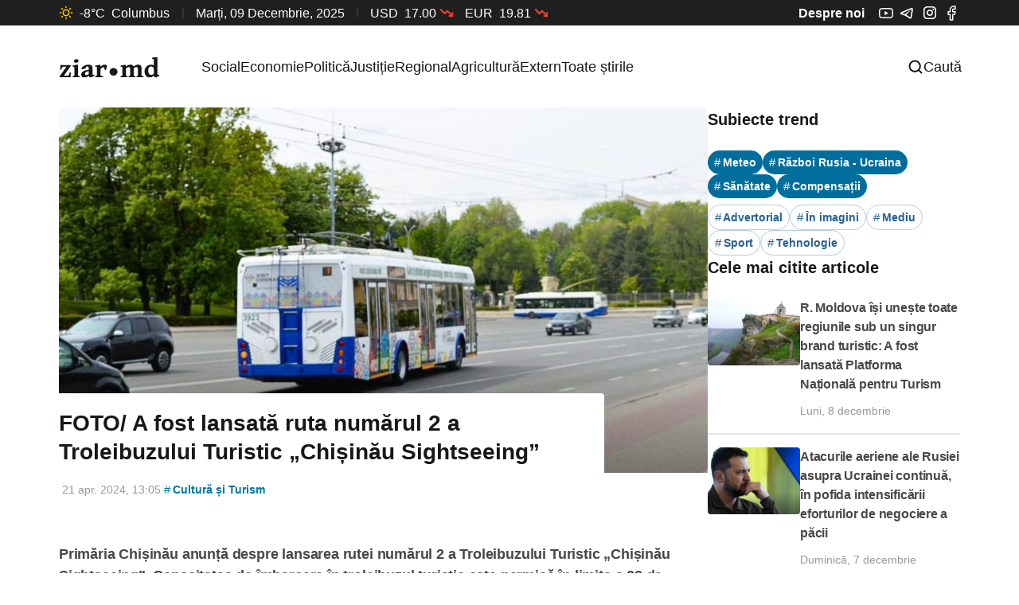

--- FILE ---
content_type: text/html; charset=utf-8
request_url: https://ziar.md/foto-a-fost-lansata-ruta-numarul-2-a-troleibuzului-turistic-chisinau-sightseeing/
body_size: 21148
content:
<!DOCTYPE html>
<html lang="ro">
<head>

    <title>FOTO/ A fost lansată ruta numărul 2 a Troleibuzului Turistic „Chișinău Sightseeing”</title>
    <meta charset="utf-8">
    <meta name="viewport" content="width=device-width, initial-scale=1.0">

    <link rel="preload" as="style" href="/assets/built/source.css?v=76bace8ddb">
    <link rel="preload" as="script" href="/assets/built/source.js?v=76bace8ddb">

    <link rel="preload" as="font" type="font/woff2" href="/assets/fonts/inter-roman.woff2?v=76bace8ddb" crossorigin="anonymous">
<style>
    @font-face {
        font-family: "Inter";
        font-style: normal;
        font-weight: 100 900;
        font-display: optional;
        src: url(/assets/fonts/inter-roman.woff2?v=76bace8ddb) format("woff2");
        unicode-range: U+0000-00FF, U+0131, U+0152-0153, U+02BB-02BC, U+02C6, U+02DA, U+02DC, U+0304, U+0308, U+0329, U+2000-206F, U+2074, U+20AC, U+2122, U+2191, U+2193, U+2212, U+2215, U+FEFF, U+FFFD;
    }
</style>

    <link rel="stylesheet" type="text/css" href="/assets/built/source.css?v=76bace8ddb">
    <script src="https://unpkg.com/@tryghost/content-api@1.5.14/umd/content-api.min.js"></script>

    <style>
        :root {
            --background-color: #ffffff
        }
    </style>

    <script>
        /* The script for calculating the color contrast has been taken from
        https://gomakethings.com/dynamically-changing-the-text-color-based-on-background-color-contrast-with-vanilla-js/ */
        var accentColor = getComputedStyle(document.documentElement).getPropertyValue('--background-color');
        accentColor = accentColor.trim().slice(1);

        if (accentColor.length === 3) {
            accentColor = accentColor[0] + accentColor[0] + accentColor[1] + accentColor[1] + accentColor[2] + accentColor[2];
        }

        var r = parseInt(accentColor.substr(0, 2), 16);
        var g = parseInt(accentColor.substr(2, 2), 16);
        var b = parseInt(accentColor.substr(4, 2), 16);
        var yiq = ((r * 299) + (g * 587) + (b * 114)) / 1000;
        var textColor = (yiq >= 128) ? 'dark' : 'light';

        document.documentElement.className = `has-${textColor}-text`;
    </script>

    <link rel="icon" href="https://ziar.md/content/images/size/w256h256/2023/09/favicon.png" type="image/png">
    <link rel="canonical" href="https://ziar.md/foto-a-fost-lansata-ruta-numarul-2-a-troleibuzului-turistic-chisinau-sightseeing/">
    <meta name="referrer" content="no-referrer-when-downgrade">
    
    <meta property="og:site_name" content="Ziar.MD - Tot ce merită să știi!">
    <meta property="og:type" content="article">
    <meta property="og:title" content="FOTO/ A fost lansată ruta numărul 2 a Troleibuzului Turistic „Chișinău Sightseeing”">
    <meta property="og:description" content="Primăria Chișinău anunță despre lansarea rutei numărul 2 a Troleibuzului Turistic „Chișinău Sightseeing”. Capacitatea de îmbarcare în troleibuzul turistic este permisă în limita a 22 de persoane. Troleibuzul turistic circulă doar în zilele de weekend, iar prețul pentru o călătorie cu troleibuzul turistic constituie 30 lei. Copiii până la 7">
    <meta property="og:url" content="https://ziar.md/foto-a-fost-lansata-ruta-numarul-2-a-troleibuzului-turistic-chisinau-sightseeing/">
    <meta property="og:image" content="https://ziar.md/content/images/size/w1200/2024/04/Foto-pentru--tiri--56-.jpg">
    <meta property="article:published_time" content="2024-04-21T10:05:31.000Z">
    <meta property="article:modified_time" content="2024-04-21T10:05:31.000Z">
    <meta property="article:tag" content="Cultură și Turism">
    <meta property="article:tag" content="Toate știrile">
    
    <meta property="article:publisher" content="https://www.facebook.com/profile.php?id&#x3D;100095010234832">
    <meta property="article:author" content="https://www.facebook.com/ziarmd">
    <meta name="twitter:card" content="summary_large_image">
    <meta name="twitter:title" content="FOTO/ A fost lansată ruta numărul 2 a Troleibuzului Turistic „Chișinău Sightseeing”">
    <meta name="twitter:description" content="Primăria Chișinău anunță despre lansarea rutei numărul 2 a Troleibuzului Turistic „Chișinău Sightseeing”. Capacitatea de îmbarcare în troleibuzul turistic este permisă în limita a 22 de persoane. Troleibuzul turistic circulă doar în zilele de weekend, iar prețul pentru o călătorie cu troleibuzul turistic constituie 30 lei. Copiii până la 7">
    <meta name="twitter:url" content="https://ziar.md/foto-a-fost-lansata-ruta-numarul-2-a-troleibuzului-turistic-chisinau-sightseeing/">
    <meta name="twitter:image" content="https://ziar.md/content/images/size/w1200/2024/04/Foto-pentru--tiri--56-.jpg">
    <meta name="twitter:label1" content="Written by">
    <meta name="twitter:data1" content="Redacția ziar.md">
    <meta name="twitter:label2" content="Filed under">
    <meta name="twitter:data2" content="Cultură și Turism, Toate știrile">
    <meta name="twitter:site" content="@ziar_moldova">
    <meta name="twitter:creator" content="@ziarmd">
    <meta property="og:image:width" content="1200">
    <meta property="og:image:height" content="676">
    
    <script type="application/ld+json">
{
    "@context": "https://schema.org",
    "@type": "Article",
    "publisher": {
        "@type": "Organization",
        "name": "Ziar.MD - Tot ce merită să știi!",
        "url": "https://ziar.md/",
        "logo": {
            "@type": "ImageObject",
            "url": "https://ziar.md/content/images/size/w256h256/2023/09/favicon.png",
            "width": 60,
            "height": 60
        }
    },
    "author": {
        "@type": "Person",
        "name": "Redacția ziar.md",
        "image": {
            "@type": "ImageObject",
            "url": "https://ziar.md/content/images/2023/08/channels4_profile.jpg",
            "width": 512,
            "height": 512
        },
        "url": "https://ziar.md/author/redactia-ziar/",
        "sameAs": [
            "https://www.ziar.md",
            "https://www.facebook.com/ziarmd",
            "https://twitter.com/ziarmd"
        ]
    },
    "headline": "FOTO/ A fost lansată ruta numărul 2 a Troleibuzului Turistic „Chișinău Sightseeing”",
    "url": "https://ziar.md/foto-a-fost-lansata-ruta-numarul-2-a-troleibuzului-turistic-chisinau-sightseeing/",
    "datePublished": "2024-04-21T10:05:31.000Z",
    "dateModified": "2024-04-21T10:05:31.000Z",
    "image": {
        "@type": "ImageObject",
        "url": "https://ziar.md/content/images/size/w1200/2024/04/Foto-pentru--tiri--56-.jpg",
        "width": 1200,
        "height": 676
    },
    "keywords": "Cultură și Turism, Toate știrile",
    "description": "Primăria Chișinău anunță despre lansarea rutei numărul 2 a Troleibuzului Turistic „Chișinău Sightseeing”. Capacitatea de îmbarcare în troleibuzul turistic este permisă în limita a 22 de persoane. Troleibuzul turistic circulă doar în zilele de weekend, iar prețul pentru o călătorie cu troleibuzul turistic constituie 30 lei. Copiii până la 7 ani circulă gratuit.\n\nPotrivit autorităților municipale, călătoria cu troleibuzul turistic este o oportunitate unică de a descoperi bogăția istorică și cultur",
    "mainEntityOfPage": "https://ziar.md/foto-a-fost-lansata-ruta-numarul-2-a-troleibuzului-turistic-chisinau-sightseeing/"
}
    </script>

    <meta name="generator" content="Ghost 0.0">
    <link rel="alternate" type="application/rss+xml" title="Ziar.MD - Tot ce merită să știi!" href="https://ziar.md/rss/">
    <script defer src="https://cdn.jsdelivr.net/ghost/portal@~2.50/umd/portal.min.js" data-i18n="true" data-ghost="https://ziar.md/" data-key="4d75953ccd1847deb8fb2feb0a" data-api="https://ziar.md/ghost/api/content/" data-locale="ro" crossorigin="anonymous"></script><style id="gh-members-styles">.gh-post-upgrade-cta-content,
.gh-post-upgrade-cta {
    display: flex;
    flex-direction: column;
    align-items: center;
    font-family: -apple-system, BlinkMacSystemFont, 'Segoe UI', Roboto, Oxygen, Ubuntu, Cantarell, 'Open Sans', 'Helvetica Neue', sans-serif;
    text-align: center;
    width: 100%;
    color: #ffffff;
    font-size: 16px;
}

.gh-post-upgrade-cta-content {
    border-radius: 8px;
    padding: 40px 4vw;
}

.gh-post-upgrade-cta h2 {
    color: #ffffff;
    font-size: 28px;
    letter-spacing: -0.2px;
    margin: 0;
    padding: 0;
}

.gh-post-upgrade-cta p {
    margin: 20px 0 0;
    padding: 0;
}

.gh-post-upgrade-cta small {
    font-size: 16px;
    letter-spacing: -0.2px;
}

.gh-post-upgrade-cta a {
    color: #ffffff;
    cursor: pointer;
    font-weight: 500;
    box-shadow: none;
    text-decoration: underline;
}

.gh-post-upgrade-cta a:hover {
    color: #ffffff;
    opacity: 0.8;
    box-shadow: none;
    text-decoration: underline;
}

.gh-post-upgrade-cta a.gh-btn {
    display: block;
    background: #ffffff;
    text-decoration: none;
    margin: 28px 0 0;
    padding: 8px 18px;
    border-radius: 4px;
    font-size: 16px;
    font-weight: 600;
}

.gh-post-upgrade-cta a.gh-btn:hover {
    opacity: 0.92;
}</style>
    <script defer src="https://cdn.jsdelivr.net/ghost/sodo-search@~1.5/umd/sodo-search.min.js" data-key="4d75953ccd1847deb8fb2feb0a" data-styles="https://cdn.jsdelivr.net/ghost/sodo-search@~1.5/umd/main.css" data-sodo-search="https://ziar.md/" data-locale="ro" crossorigin="anonymous"></script>
    
    <link href="https://ziar.md/webmentions/receive/" rel="webmention">
    <script defer src="/public/cards.min.js?v=76bace8ddb"></script><style>:root {--ghost-accent-color: #15171a;}</style>
    <link rel="stylesheet" type="text/css" href="/public/cards.min.css?v=76bace8ddb">
    <!-- Google tag (gtag.js) -->
<script async src="https://www.googletagmanager.com/gtag/js?id=G-MPKR4T1DGT"></script>
<script>
  window.dataLayer = window.dataLayer || [];
  function gtag(){dataLayer.push(arguments);}
  gtag('js', new Date());

  gtag('config', 'G-MPKR4T1DGT');
</script>
<!-- Meta Pixel Code -->
<script>
!function(f,b,e,v,n,t,s)
{if(f.fbq)return;n=f.fbq=function(){n.callMethod?
n.callMethod.apply(n,arguments):n.queue.push(arguments)};
if(!f._fbq)f._fbq=n;n.push=n;n.loaded=!0;n.version='2.0';
n.queue=[];t=b.createElement(e);t.async=!0;
t.src=v;s=b.getElementsByTagName(e)[0];
s.parentNode.insertBefore(t,s)}(window, document,'script',
'https://connect.facebook.net/en_US/fbevents.js');
fbq('init', '7744596598907576');
fbq('track', 'PageView');
</script>
<noscript><img height="1" width="1" style="display:none"
src="https://www.facebook.com/tr?id=7744596598907576&ev=PageView&noscript=1"
/></noscript>
<!-- End Meta Pixel Code -->

</head>
<body class="post-template tag-cultura-turism tag-toate-stirile has-sans-title has-sans-body">

<header id="gh-navigation" class="gh-navigation site-main">
    <div class="gh-inner">
        <div class="top-bar">
            <div class="top-bar-inner">
                <div class="top-bar-left">
                    <a class="js-current-weather">
                        <span id="weatherIcon"></span>
                        <span id="weatherTemperature"></span>
                        <span id="weatherCity"></span>
                    </a>

                    <span><svg width="2" height="14" viewBox="0 0 2 14" fill="none" xmlns="http://www.w3.org/2000/svg">
<path d="M1 1L0.999999 13" stroke="#F2F4F5" stroke-opacity="0.2" stroke-linecap="round"/>
</svg>
 </span>
                    <span>marți, 09 decembrie, 2025</span>
                    <span><svg width="2" height="14" viewBox="0 0 2 14" fill="none" xmlns="http://www.w3.org/2000/svg">
<path d="M1 1L0.999999 13" stroke="#F2F4F5" stroke-opacity="0.2" stroke-linecap="round"/>
</svg>
 </span>

                    <a>
                        <ul class="currency-feed">
                            <li class="js-currency-update" data-currency="USD">
                                USD
                                <span class="js-currency-value"></span>
                                <span><svg width="16" height="16" viewBox="0 0 16 16" fill="none" xmlns="http://www.w3.org/2000/svg">
<g clip-path="url(#clip0_507_3563)">
<path d="M15.3327 4L8.99935 10.3333L5.66602 7L0.666016 12" stroke="#01C509" stroke-width="2" stroke-linecap="round" stroke-linejoin="round"/>
<path d="M11.334 4H15.334V8" stroke="#01C509" stroke-width="2" stroke-linecap="round" stroke-linejoin="round"/>
</g>
<defs>
<clipPath id="clip0_507_3563">
<rect width="16" height="16" fill="white"/>
</clipPath>
</defs>
</svg>
</span>
                            </li>
                            <li class="js-currency-update" data-currency="EUR">
                                EUR
                                <span class="js-currency-value"></span>
                                <span><svg width="16" height="16" viewBox="0 0 16 16" fill="none" xmlns="http://www.w3.org/2000/svg">
<g clip-path="url(#clip0_507_3563)">
<path d="M15.3327 4L8.99935 10.3333L5.66602 7L0.666016 12" stroke="#01C509" stroke-width="2" stroke-linecap="round" stroke-linejoin="round"/>
<path d="M11.334 4H15.334V8" stroke="#01C509" stroke-width="2" stroke-linecap="round" stroke-linejoin="round"/>
</g>
<defs>
<clipPath id="clip0_507_3563">
<rect width="16" height="16" fill="white"/>
</clipPath>
</defs>
</svg>
</span>
                            </li>
                        </ul>
                    </a>
                </div>

                <div class="top-bar-right">
                                <a href="/about/" id="about-main">Despre noi</a>
                    <a href="https://youtube.com/@ziarmd" target="_blank"><svg width="18" height="13" viewBox="0 0 18 13" fill="none" xmlns="http://www.w3.org/2000/svg">
<path d="M18 6.44398C18 6.39997 18 6.34995 17.998 6.29194C17.996 6.12989 17.992 5.94783 17.9879 5.75377C17.9719 5.1956 17.9438 4.63943 17.8996 4.11527C17.8393 3.39304 17.7509 2.79086 17.6304 2.33872C17.5032 1.86687 17.2538 1.43654 16.9073 1.09073C16.5607 0.744918 16.1291 0.495745 15.6556 0.368113C15.0871 0.216066 13.9741 0.122037 12.4071 0.0640196C11.6618 0.036011 10.8643 0.0180054 10.0667 0.00800234C9.7875 0.00400111 9.52835 0.00200062 9.29531 0H8.70469C8.47165 0.00200062 8.2125 0.00400111 7.93326 0.00800234C7.13571 0.0180054 6.33817 0.036011 5.59286 0.0640196C4.02589 0.124038 2.91094 0.218067 2.34442 0.368113C1.87072 0.495431 1.43893 0.7445 1.09234 1.09036C0.745752 1.43622 0.496527 1.86672 0.369643 2.33872C0.247098 2.79086 0.160714 3.39304 0.100446 4.11527C0.05625 4.63943 0.028125 5.1956 0.0120535 5.75377C0.00602676 5.94783 0.00401783 6.12989 0.0020089 6.29194C0.0020089 6.34995 0 6.39997 0 6.44398V6.55602C0 6.60003 -3.07336e-08 6.65005 0.0020089 6.70806C0.00401783 6.87011 0.00803568 7.05217 0.0120535 7.24623C0.028125 7.8044 0.05625 8.36057 0.100446 8.88473C0.160714 9.60696 0.249107 10.2091 0.369643 10.6613C0.626786 11.6196 1.38214 12.3758 2.34442 12.6319C2.91094 12.7839 4.02589 12.878 5.59286 12.936C6.33817 12.964 7.13571 12.982 7.93326 12.992C8.2125 12.996 8.47165 12.998 8.70469 13H9.29531C9.52835 12.998 9.7875 12.996 10.0667 12.992C10.8643 12.982 11.6618 12.964 12.4071 12.936C13.9741 12.876 15.0891 12.7819 15.6556 12.6319C16.6179 12.3758 17.3732 11.6216 17.6304 10.6613C17.7529 10.2091 17.8393 9.60696 17.8996 8.88473C17.9438 8.36057 17.9719 7.8044 17.9879 7.24623C17.994 7.05217 17.996 6.87011 17.998 6.70806C17.998 6.65005 18 6.60003 18 6.55602V6.44398ZM16.5536 6.54801C16.5536 6.59003 16.5536 6.63604 16.5516 6.69006C16.5496 6.84611 16.5455 7.01816 16.5415 7.20422C16.5275 7.73638 16.4993 8.26854 16.4571 8.76269C16.4029 9.40689 16.3266 9.93506 16.2321 10.2892C16.1076 10.7513 15.742 11.1174 15.2799 11.2395C14.858 11.3515 13.7953 11.4415 12.3509 11.4955C11.6196 11.5235 10.8321 11.5416 10.0467 11.5516C9.77143 11.5556 9.51629 11.5576 9.28728 11.5576H8.71272L7.95335 11.5516C7.16786 11.5416 6.38237 11.5235 5.64911 11.4955C4.20469 11.4395 3.13996 11.3515 2.72009 11.2395C2.25804 11.1154 1.89241 10.7513 1.76786 10.2892C1.67344 9.93506 1.5971 9.40689 1.54286 8.76269C1.50067 8.26854 1.47455 7.73638 1.45848 7.20422C1.45246 7.01816 1.45045 6.84411 1.44844 6.69006C1.44844 6.63604 1.44643 6.58803 1.44643 6.54801V6.45198C1.44643 6.40997 1.44643 6.36396 1.44844 6.30994C1.45045 6.15389 1.45446 5.98184 1.45848 5.79578C1.47254 5.26362 1.50067 4.73146 1.54286 4.2373C1.5971 3.59311 1.67344 3.06494 1.76786 2.71083C1.89241 2.24869 2.25804 1.88258 2.72009 1.76054C3.14196 1.64851 4.20469 1.55848 5.64911 1.50446C6.38036 1.47645 7.16786 1.45845 7.95335 1.44845C8.22857 1.44444 8.48371 1.44244 8.71272 1.44244H9.28728L10.0467 1.44845C10.8321 1.45845 11.6176 1.47645 12.3509 1.50446C13.7953 1.56048 14.86 1.64851 15.2799 1.76054C15.742 1.88458 16.1076 2.24869 16.2321 2.71083C16.3266 3.06494 16.4029 3.59311 16.4571 4.2373C16.4993 4.73146 16.5254 5.26362 16.5415 5.79578C16.5475 5.98184 16.5496 6.15589 16.5516 6.30994C16.5516 6.36396 16.5536 6.41197 16.5536 6.45198V6.54801ZM7.21205 9.18082L11.8728 6.47999L7.21205 3.81917V9.18082Z" fill="white"/>
</svg>
</a>
                    <a href="https://t.me/ziarmoldova" target="_blank"><svg width="20" height="20" viewBox="0 0 20 20" fill="none" xmlns="http://www.w3.org/2000/svg">
<path d="M14.2442 5.95507C14.7384 5.7759 14.9842 5.71174 15.1192 5.6884C15.1203 5.73285 15.1198 5.76674 15.1175 5.79007C14.9242 7.82674 14.075 12.8376 13.6384 15.1692C13.5367 15.7151 13.4584 15.9751 12.93 15.6651C12.5834 15.4609 12.27 15.2042 11.9334 14.9842C10.8292 14.2601 9.24921 13.1826 9.3792 13.2476C8.29254 12.5309 8.74754 12.0926 9.35421 11.5076C9.4517 11.4134 9.55421 11.3151 9.65421 11.2109C9.69921 11.1642 9.91837 10.9609 10.2267 10.6734C11.2167 9.7534 13.13 7.97424 13.1784 7.7684C13.1867 7.73507 13.1934 7.6084 13.1192 7.54257C13.0442 7.4759 12.9334 7.49841 12.8542 7.51674C12.7414 7.54229 10.9431 8.7309 7.45921 11.0826C6.94921 11.4326 6.48698 11.6031 6.07254 11.5942L6.07671 11.5967C5.53087 11.4042 4.98671 11.2384 4.44004 11.0717C4.07778 10.963 3.71665 10.8505 3.35671 10.7342L3.10004 10.6526C6.87254 9.00924 9.38504 7.92757 10.6442 7.4034C12.4725 6.64257 13.5575 6.20507 14.2442 5.95507ZM16.2634 4.3484C16.086 4.2079 15.8792 4.10932 15.6584 4.06007C15.4917 4.02007 15.3334 4.00757 15.2142 4.01007C14.8167 4.01674 14.3909 4.12924 13.6759 4.3884C12.9467 4.6534 11.8267 5.10674 10.0042 5.86424C8.71809 6.39924 6.16198 7.50035 2.33587 9.16757C1.99921 9.30174 1.69171 9.45424 1.44837 9.63424C1.22337 9.80174 0.909206 10.1009 0.851706 10.5592C0.808373 10.9059 0.909206 11.2259 1.11421 11.4784C1.29254 11.6976 1.52087 11.8309 1.69504 11.9151C1.95337 12.0401 2.30171 12.1492 2.60754 12.2451C3.08504 12.3951 3.56087 12.5476 4.04004 12.6942C5.52171 13.1476 6.74171 13.5209 8.08337 14.4059C9.06754 15.0542 10.0334 15.7309 11.0192 16.3776C11.3792 16.6134 11.715 16.8842 12.0859 17.1026C12.4925 17.3401 13.0075 17.5576 13.6359 17.5001C14.5842 17.4126 15.0775 16.5401 15.2775 15.4751C15.7117 13.1501 16.575 8.07007 16.7775 5.9484C16.796 5.70221 16.7857 5.4547 16.7467 5.2109C16.6973 4.87368 16.5252 4.56655 16.2634 4.3484Z" fill="white"/>
</svg>
</a>
                    <a href="https://instagram.com/ziar_md" target="_blank"><svg width="20" height="20" viewBox="0 0 20 20" fill="none" xmlns="http://www.w3.org/2000/svg">
<path d="M6.64 2H13.36C15.92 2 18 4.08 18 6.64V13.36C18 14.5906 17.5111 15.7708 16.641 16.641C15.7708 17.5111 14.5906 18 13.36 18H6.64C4.08 18 2 15.92 2 13.36V6.64C2 5.4094 2.48886 4.22919 3.35902 3.35902C4.22919 2.48886 5.4094 2 6.64 2ZM6.48 3.6C5.71618 3.6 4.98364 3.90343 4.44353 4.44353C3.90343 4.98364 3.6 5.71618 3.6 6.48V13.52C3.6 15.112 4.888 16.4 6.48 16.4H13.52C14.2838 16.4 15.0164 16.0966 15.5565 15.5565C16.0966 15.0164 16.4 14.2838 16.4 13.52V6.48C16.4 4.888 15.112 3.6 13.52 3.6H6.48ZM14.2 4.8C14.4652 4.8 14.7196 4.90536 14.9071 5.09289C15.0946 5.28043 15.2 5.53478 15.2 5.8C15.2 6.06522 15.0946 6.31957 14.9071 6.50711C14.7196 6.69464 14.4652 6.8 14.2 6.8C13.9348 6.8 13.6804 6.69464 13.4929 6.50711C13.3054 6.31957 13.2 6.06522 13.2 5.8C13.2 5.53478 13.3054 5.28043 13.4929 5.09289C13.6804 4.90536 13.9348 4.8 14.2 4.8ZM10 6C11.0609 6 12.0783 6.42143 12.8284 7.17157C13.5786 7.92172 14 8.93913 14 10C14 11.0609 13.5786 12.0783 12.8284 12.8284C12.0783 13.5786 11.0609 14 10 14C8.93913 14 7.92172 13.5786 7.17157 12.8284C6.42143 12.0783 6 11.0609 6 10C6 8.93913 6.42143 7.92172 7.17157 7.17157C7.92172 6.42143 8.93913 6 10 6ZM10 7.6C9.36348 7.6 8.75303 7.85286 8.30294 8.30294C7.85286 8.75303 7.6 9.36348 7.6 10C7.6 10.6365 7.85286 11.247 8.30294 11.6971C8.75303 12.1471 9.36348 12.4 10 12.4C10.6365 12.4 11.247 12.1471 11.6971 11.6971C12.1471 11.247 12.4 10.6365 12.4 10C12.4 9.36348 12.1471 8.75303 11.6971 8.30294C11.247 7.85286 10.6365 7.6 10 7.6Z" fill="white"/>
</svg>
</a>
                    <a href="https://www.facebook.com/profile.php?id=100095010234832"
                       target="_blank"><svg width="20" height="20" viewBox="0 0 20 20" fill="none" xmlns="http://www.w3.org/2000/svg">
<path d="M14 2H11.5455C10.4605 2 9.41994 2.44777 8.65274 3.2448C7.88555 4.04183 7.45455 5.12283 7.45455 6.25V8.8H5V12.2H7.45455V19H10.7273V12.2H13.1818L14 8.8H10.7273V6.25C10.7273 6.02457 10.8135 5.80837 10.9669 5.64896C11.1204 5.48955 11.3285 5.4 11.5455 5.4H14V2Z" stroke="white" stroke-width="1.4" stroke-linecap="round" stroke-linejoin="round"/>
</svg>
</a>
                </div>
            </div>
        </div>

        <div class="header-nav-menu">
            <div class="gh-navigation-inner gh-inner">
                <div class="burger-menu">
                    <span class="js-mobile-menu"> <svg xmlns="http://www.w3.org/2000/svg" width="24" height="24" fill="currentColor" viewBox="0 0 256 256"><path d="M224,128a8,8,0,0,1-8,8H40a8,8,0,0,1,0-16H216A8,8,0,0,1,224,128ZM40,72H216a8,8,0,0,0,0-16H40a8,8,0,0,0,0,16ZM216,184H40a8,8,0,0,0,0,16H216a8,8,0,0,0,0-16Z"></path></svg> </span>

<div class="gh-mobile-modal">
    <div class="modal-content gh-mobile-menu">
    <button class="js-mobile-modal-close"><svg xmlns="http://www.w3.org/2000/svg" width="20" height="20" viewBox="0 0 20 20" fill="none">
<path fill-rule="evenodd" clip-rule="evenodd" d="M4.29289 4.29289C4.68342 3.90237 5.31658 3.90237 5.70711 4.29289L10 8.58579L14.2929 4.29289C14.6834 3.90237 15.3166 3.90237 15.7071 4.29289C16.0976 4.68342 16.0976 5.31658 15.7071 5.70711L11.4142 10L15.7071 14.2929C16.0976 14.6834 16.0976 15.3166 15.7071 15.7071C15.3166 16.0976 14.6834 16.0976 14.2929 15.7071L10 11.4142L5.70711 15.7071C5.31658 16.0976 4.68342 16.0976 4.29289 15.7071C3.90237 15.3166 3.90237 14.6834 4.29289 14.2929L8.58579 10L4.29289 5.70711C3.90237 5.31658 3.90237 4.68342 4.29289 4.29289Z" fill="#15171A"/>
</svg></button>
        <div class="js-modal-body">
            <div class="mobile-modal-menu-list">

               <div class="info-panel">
                   <a class="js-current-weather">
                       <span class="mobile-weatherIcon"></span>
                       <span class="mobile-weatherTemperature"></span>
                   </a>

                   <svg xmlns="http://www.w3.org/2000/svg" width="2" height="14" viewBox="0 0 2 14" fill="none">
                       <path d="M1 1L0.999999 13" stroke="#E3E3E3" stroke-linecap="round"/>
                   </svg>

                   <a class="currency-feed-lk">
                       <ul class="currency-feed">
                           <li class="js-currency-update" data-currency="USD">
                               USD
                               <span class="js-currency-value"></span>
                               <span><svg width="16" height="16" viewBox="0 0 16 16" fill="none" xmlns="http://www.w3.org/2000/svg">
<g clip-path="url(#clip0_507_3563)">
<path d="M15.3327 4L8.99935 10.3333L5.66602 7L0.666016 12" stroke="#01C509" stroke-width="2" stroke-linecap="round" stroke-linejoin="round"/>
<path d="M11.334 4H15.334V8" stroke="#01C509" stroke-width="2" stroke-linecap="round" stroke-linejoin="round"/>
</g>
<defs>
<clipPath id="clip0_507_3563">
<rect width="16" height="16" fill="white"/>
</clipPath>
</defs>
</svg>
</span>
                           </li>
                           <li class="js-currency-update" data-currency="EUR">
                               EUR
                               <span class="js-currency-value"></span>
                               <span><svg width="16" height="16" viewBox="0 0 16 16" fill="none" xmlns="http://www.w3.org/2000/svg">
<g clip-path="url(#clip0_507_3563)">
<path d="M15.3327 4L8.99935 10.3333L5.66602 7L0.666016 12" stroke="#01C509" stroke-width="2" stroke-linecap="round" stroke-linejoin="round"/>
<path d="M11.334 4H15.334V8" stroke="#01C509" stroke-width="2" stroke-linecap="round" stroke-linejoin="round"/>
</g>
<defs>
<clipPath id="clip0_507_3563">
<rect width="16" height="16" fill="white"/>
</clipPath>
</defs>
</svg>
</span>
                           </li>
                       </ul>
                   </a>
               </div>

                <ul class="nav">
        <li class="nav-item nav-social">
        <a class="nav-link" href="https://ziar.md/tag/social/">
            Social
        </a>
    </li>
    <li class="nav-item nav-economie">
        <a class="nav-link" href="https://ziar.md/tag/economie/">
            Economie
        </a>
    </li>
    <li class="nav-item nav-politica">
        <a class="nav-link" href="https://ziar.md/tag/politica/">
            Politică
        </a>
    </li>
    <li class="nav-item nav-justitie">
        <a class="nav-link" href="https://ziar.md/tag/justitie/">
            Justiție
        </a>
    </li>
    <li class="nav-item nav-regional">
        <a class="nav-link" href="https://ziar.md/tag/regional/">
            Regional
        </a>
    </li>
    <li class="nav-item nav-agricultura">
        <a class="nav-link" href="https://ziar.md/tag/agricultura/">
            Agricultură
        </a>
    </li>
    <li class="nav-item nav-extern">
        <a class="nav-link" href="https://ziar.md/tag/extern/">
            Extern
        </a>
    </li>
    <li class="nav-item nav-toate-stirile">
        <a class="nav-link" href="https://ziar.md/tag/toate-stirile/">
            Toate știrile
        </a>
    </li>

<!--    -->
<!--        -->
<!--            <li class="nav-item nav-advertorial">-->
<!--                <a class="nav-link" href="https://ziar.md/tag/advertorial/">Advertorial</a>-->
<!--            </li>-->
<!--        -->
<!--            <li class="nav-item nav-alegeri-parlamentare-2025">-->
<!--                <a class="nav-link" href="https://ziar.md/tag/alegeri-parlamentare-2025/">Alegeri parlamentare 2025</a>-->
<!--            </li>-->
<!--        -->
<!--            <li class="nav-item nav-cfm">-->
<!--                <a class="nav-link" href="https://ziar.md/tag/cfm/">CFM</a>-->
<!--            </li>-->
<!--        -->
<!--            <li class="nav-item nav-toate-stirile">-->
<!--                <a class="nav-link" href="https://ziar.md/tag/toate-stirile/">Toate știrile</a>-->
<!--            </li>-->
<!--        -->
<!--            <li class="nav-item nav-compensatii">-->
<!--                <a class="nav-link" href="https://ziar.md/tag/compensatii/">Compensații</a>-->
<!--            </li>-->
<!--        -->
<!--            <li class="nav-item nav-social">-->
<!--                <a class="nav-link" href="https://ziar.md/tag/social/">Social</a>-->
<!--            </li>-->
<!--        -->
<!--            <li class="nav-item nav-economie">-->
<!--                <a class="nav-link" href="https://ziar.md/tag/economie/">Economie</a>-->
<!--            </li>-->
<!--        -->
<!--            <li class="nav-item nav-politica">-->
<!--                <a class="nav-link" href="https://ziar.md/tag/politica/">Politică</a>-->
<!--            </li>-->
<!--        -->
<!--    -->
</ul>
            </div>

            <div class="mobile-modal-footer">
                            <a href="/about/" id="about-menu">Despre noi</a>
                <div class="social">
                    <a href="https://youtube.com/@ziarmd" target="_blank"><svg xmlns="http://www.w3.org/2000/svg" width="24" height="24" viewBox="0 0 24 24" fill="none">
<path d="M22.8002 12.5326C22.8002 12.4798 22.8002 12.4197 22.7978 12.3501C22.7954 12.1557 22.7906 11.9372 22.7857 11.7043C22.7664 11.0345 22.7327 10.3671 22.6797 9.73812C22.6073 8.87146 22.5013 8.14883 22.3566 7.60627C22.204 7.04005 21.9048 6.52365 21.4889 6.10868C21.0731 5.69371 20.5551 5.3947 19.9869 5.24154C19.3047 5.05908 17.9691 4.94625 16.0888 4.87663C15.1944 4.84302 14.2373 4.82141 13.2803 4.80941C12.9452 4.80461 12.6342 4.80221 12.3546 4.7998H11.6458C11.3662 4.80221 11.0552 4.80461 10.7201 4.80941C9.76305 4.82141 8.806 4.84302 7.91162 4.87663C6.03127 4.94865 4.69332 5.06149 4.0135 5.24154C3.44505 5.39432 2.92692 5.6932 2.51101 6.10824C2.0951 6.52327 1.79603 7.03987 1.64377 7.60627C1.49671 8.14883 1.39305 8.87146 1.32073 9.73812C1.2677 10.3671 1.23395 11.0345 1.21466 11.7043C1.20743 11.9372 1.20502 12.1557 1.20261 12.3501C1.20261 12.4197 1.2002 12.4798 1.2002 12.5326V12.667C1.2002 12.7198 1.2002 12.7799 1.20261 12.8495C1.20502 13.0439 1.20984 13.2624 1.21466 13.4953C1.23395 14.1651 1.2677 14.8325 1.32073 15.4615C1.39305 16.3282 1.49912 17.0508 1.64377 17.5933C1.95234 18.7433 2.85877 19.6508 4.0135 19.9581C4.69332 20.1405 6.03127 20.2534 7.91162 20.323C8.806 20.3566 9.76305 20.3782 10.7201 20.3902C11.0552 20.395 11.3662 20.3974 11.6458 20.3998H12.3546C12.6342 20.3974 12.9452 20.395 13.2803 20.3902C14.2373 20.3782 15.1944 20.3566 16.0888 20.323C17.9691 20.251 19.3071 20.1381 19.9869 19.9581C21.1416 19.6508 22.048 18.7457 22.3566 17.5933C22.5037 17.0508 22.6073 16.3282 22.6797 15.4615C22.7327 14.8325 22.7664 14.1651 22.7857 13.4953C22.793 13.2624 22.7954 13.0439 22.7978 12.8495C22.7978 12.7799 22.8002 12.7198 22.8002 12.667V12.5326ZM21.0645 12.6574C21.0645 12.7078 21.0645 12.7631 21.0621 12.8279C21.0597 13.0151 21.0548 13.2216 21.05 13.4449C21.0331 14.0835 20.9994 14.7221 20.9488 15.315C20.8837 16.0881 20.7921 16.7219 20.6788 17.1468C20.5293 17.7014 20.0905 18.1407 19.5361 18.2872C19.0298 18.4216 17.7546 18.5296 16.0213 18.5944C15.1438 18.6281 14.1988 18.6497 13.2562 18.6617C12.9259 18.6665 12.6197 18.6689 12.3449 18.6689H11.6555L10.7442 18.6617C9.80162 18.6497 8.85903 18.6281 7.97912 18.5944C6.24582 18.5272 4.96814 18.4216 4.4643 18.2872C3.90984 18.1383 3.47109 17.7014 3.32162 17.1468C3.20832 16.7219 3.11671 16.0881 3.05162 15.315C3.001 14.7221 2.96966 14.0835 2.95037 13.4449C2.94314 13.2216 2.94073 13.0127 2.93832 12.8279C2.93832 12.7631 2.93591 12.7054 2.93591 12.6574V12.5422C2.93591 12.4918 2.93591 12.4366 2.93832 12.3717C2.94073 12.1845 2.94555 11.978 2.95037 11.7547C2.96725 11.1161 3.001 10.4776 3.05162 9.88457C3.11671 9.11153 3.20832 8.47774 3.32162 8.05281C3.47109 7.49823 3.90984 7.0589 4.4643 6.91245C4.97055 6.77801 6.24582 6.66998 7.97912 6.60516C8.85662 6.57155 9.80162 6.54994 10.7442 6.53794C11.0745 6.53314 11.3806 6.53074 11.6555 6.53074H12.3449L13.2562 6.53794C14.1988 6.54994 15.1414 6.57155 16.0213 6.60516C17.7546 6.67238 19.0322 6.77801 19.5361 6.91245C20.0905 7.0613 20.5293 7.49823 20.6788 8.05281C20.7921 8.47774 20.8837 9.11153 20.9488 9.88457C20.9994 10.4776 21.0307 11.1161 21.05 11.7547C21.0572 11.978 21.0597 12.1869 21.0621 12.3717C21.0621 12.4366 21.0645 12.4942 21.0645 12.5422V12.6574ZM9.85466 15.8168L15.4475 12.5758L9.85466 9.38281V15.8168Z" fill="#15171A"/>
</svg></a>
                    <a href="https://t.me/ziarmoldova" target="_blank"><svg xmlns="http://www.w3.org/2000/svg" width="20" height="18" viewBox="0 0 20 18" fill="none">
<path d="M16.0927 3.14589C16.6857 2.93089 16.9807 2.85389 17.1427 2.82589C17.144 2.87922 17.1433 2.91989 17.1407 2.94789C16.9087 5.39189 15.8897 11.4049 15.3657 14.2029C15.2437 14.8579 15.1497 15.1699 14.5157 14.7979C14.0997 14.5529 13.7237 14.2449 13.3197 13.9809C11.9947 13.1119 10.0987 11.8189 10.2547 11.8969C8.95066 11.0369 9.49666 10.5109 10.2247 9.80889C10.3417 9.69589 10.4647 9.57789 10.5847 9.45289C10.6387 9.39689 10.9017 9.15289 11.2717 8.80789C12.4597 7.70389 14.7557 5.56889 14.8137 5.32189C14.8237 5.28189 14.8317 5.12989 14.7427 5.05089C14.6527 4.97089 14.5197 4.99789 14.4247 5.01989C14.2893 5.05056 12.1313 6.47689 7.95066 9.29889C7.33866 9.71889 6.78399 9.92356 6.28666 9.91289L6.29166 9.91589C5.63666 9.68489 4.98366 9.48589 4.32766 9.28589C3.89294 9.15536 3.45959 9.02036 3.02766 8.88089L2.71966 8.78289C7.24666 6.81089 10.2617 5.51289 11.7727 4.88389C13.9667 3.97089 15.2687 3.44589 16.0927 3.14589ZM18.5157 1.21789C18.3028 1.04928 18.0547 0.930994 17.7897 0.871891C17.5897 0.823891 17.3997 0.80889 17.2567 0.81189C16.7797 0.81989 16.2687 0.95489 15.4107 1.26589C14.5357 1.58389 13.1917 2.12789 11.0047 3.03689C9.46132 3.67889 6.39399 5.00022 1.80266 7.00089C1.39866 7.16189 1.02966 7.34489 0.737656 7.56089C0.467656 7.76189 0.0906564 8.12089 0.0216564 8.67089C-0.0303436 9.08689 0.0906565 9.47089 0.336656 9.77389C0.550656 10.0369 0.824656 10.1969 1.03366 10.2979C1.34366 10.4479 1.76166 10.5789 2.12866 10.6939C2.70166 10.8739 3.27266 11.0569 3.84766 11.2329C5.62566 11.7769 7.08966 12.2249 8.69966 13.2869C9.88066 14.0649 11.0397 14.8769 12.2227 15.6529C12.6547 15.9359 13.0577 16.2609 13.5027 16.5229C13.9907 16.8079 14.6087 17.0689 15.3627 16.9999C16.5007 16.8949 17.0927 15.8479 17.3327 14.5699C17.8537 11.7799 18.8897 5.68389 19.1327 3.13789C19.1549 2.84246 19.1424 2.54544 19.0957 2.25289C19.0364 1.84822 18.8299 1.47966 18.5157 1.21789Z" fill="#15171A"/>
</svg></a>
                    <a href="https://instagram.com/ziar_md" target="_blank"><svg xmlns="http://www.w3.org/2000/svg" width="20" height="20" viewBox="0 0 20 20" fill="none">
<path d="M5.96839 0.399902H14.0324C17.1044 0.399902 19.6004 2.8959 19.6004 5.9679V14.0319C19.6004 15.5086 19.0138 16.9249 17.9696 17.9691C16.9254 19.0133 15.5091 19.5999 14.0324 19.5999H5.96839C2.89639 19.5999 0.400391 17.1039 0.400391 14.0319V5.9679C0.400391 4.49118 0.987018 3.07493 2.03122 2.03073C3.07542 0.986529 4.49167 0.399902 5.96839 0.399902ZM5.77639 2.3199C4.8598 2.3199 3.98076 2.68402 3.33263 3.33214C2.6845 3.98027 2.32039 4.85931 2.32039 5.7759V14.2239C2.32039 16.1343 3.86599 17.6799 5.77639 17.6799H14.2244C15.141 17.6799 16.02 17.3158 16.6682 16.6677C17.3163 16.0195 17.6804 15.1405 17.6804 14.2239V5.7759C17.6804 3.8655 16.1348 2.3199 14.2244 2.3199H5.77639ZM15.0404 3.7599C15.3587 3.7599 15.6639 3.88633 15.8889 4.11137C16.114 4.33642 16.2404 4.64164 16.2404 4.9599C16.2404 5.27816 16.114 5.58339 15.8889 5.80843C15.6639 6.03347 15.3587 6.1599 15.0404 6.1599C14.7221 6.1599 14.4169 6.03347 14.1919 5.80843C13.9668 5.58339 13.8404 5.27816 13.8404 4.9599C13.8404 4.64164 13.9668 4.33642 14.1919 4.11137C14.4169 3.88633 14.7221 3.7599 15.0404 3.7599ZM10.0004 5.1999C11.2734 5.1999 12.4943 5.70562 13.3945 6.60579C14.2947 7.50596 14.8004 8.72686 14.8004 9.9999C14.8004 11.2729 14.2947 12.4938 13.3945 13.394C12.4943 14.2942 11.2734 14.7999 10.0004 14.7999C8.72735 14.7999 7.50645 14.2942 6.60628 13.394C5.7061 12.4938 5.20039 11.2729 5.20039 9.9999C5.20039 8.72686 5.7061 7.50596 6.60628 6.60579C7.50645 5.70562 8.72735 5.1999 10.0004 5.1999ZM10.0004 7.1199C9.23657 7.1199 8.50403 7.42333 7.96392 7.96343C7.42382 8.50354 7.12039 9.23608 7.12039 9.9999C7.12039 10.7637 7.42382 11.4963 7.96392 12.0364C8.50403 12.5765 9.23657 12.8799 10.0004 12.8799C10.7642 12.8799 11.4968 12.5765 12.0369 12.0364C12.577 11.4963 12.8804 10.7637 12.8804 9.9999C12.8804 9.23608 12.577 8.50354 12.0369 7.96343C11.4968 7.42333 10.7642 7.1199 10.0004 7.1199Z" fill="#15171A"/>
</svg></a>
                    <a href="https://www.facebook.com/profile.php?id=100095010234832" target="_blank"><svg xmlns="http://www.w3.org/2000/svg" width="13" height="23" viewBox="0 0 13 23" fill="none">
<path d="M11.8 1.3999H8.85455C7.55257 1.3999 6.30393 1.93722 5.38329 2.89366C4.46266 3.85009 3.94545 5.1473 3.94545 6.4999V9.5599H1V13.6399H3.94545V21.7999H7.87273V13.6399H10.8182L11.8 9.5599H7.87273V6.4999C7.87273 6.22938 7.97617 5.96994 8.1603 5.77865C8.34442 5.58737 8.59415 5.4799 8.85455 5.4799H11.8V1.3999Z" stroke="#15171A" stroke-width="1.6" stroke-linecap="round" stroke-linejoin="round"/>
</svg></a>
                </div>
            </div>
        </div>
    </div>
</div>                </div>

                <div class="gh-navigation-brand">
                    <a class="gh-navigation-logo is-title" href="https://ziar.md">
                        <svg width="127" height="27" viewBox="0 0 107 22" fill="none" xmlns="http://www.w3.org/2000/svg">
<g clip-path="url(#clip0_517_2923)">
<path d="M12.5546 16.5968C12.5546 16.8835 12.5509 17.2731 12.5471 17.7583C12.5433 18.2472 12.532 18.7508 12.5169 19.2765C12.5018 19.8021 12.4829 20.2763 12.4603 20.6954C12.4376 21.1181 12.4112 21.4121 12.381 21.5812H0.869983L0.5 20.9563L7.9374 10.4434H4.63399C3.67128 10.4434 2.92376 11.5094 2.38767 13.6451L1.25884 13.34L1.65903 8.41064C2.07809 8.52092 2.45185 8.58709 2.77275 8.60547C3.09743 8.62384 3.56557 8.63487 4.1734 8.63487H12.498L12.8114 9.23404L5.34753 19.7727H9.8817C10.263 19.7727 10.5499 19.4603 10.7387 18.8317C10.9275 18.2068 11.1691 17.3687 11.4522 16.3174L12.5546 16.5968Z" fill="#15171A"/>
<path d="M14.5155 21.5848V20.4306C15.1649 20.302 15.6368 20.1586 15.9312 20.0005C16.2257 19.8425 16.373 19.7028 16.373 19.5815V12.6709C16.373 12.0313 16.3465 11.5534 16.2937 11.2373C16.2408 10.9212 16.086 10.7006 15.8293 10.5756C15.5726 10.4507 15.1346 10.3588 14.5117 10.3036V9.18985C15.3989 9.07957 16.2219 8.94724 16.9846 8.79285C17.7472 8.63847 18.4758 8.44732 19.1743 8.21574H20.2313V19.5778C20.2313 19.6881 20.3673 19.8278 20.6391 19.9895C20.9109 20.1512 21.3941 20.2983 22.0888 20.4269V21.5812H14.5155V21.5848ZM20.809 4.02527C20.809 4.68325 20.5598 5.21257 20.0577 5.61324C19.5556 6.01391 18.9251 6.2124 18.1625 6.2124C17.5999 6.2124 17.0903 6.08375 16.6335 5.83011C16.1766 5.57648 15.9463 5.16478 15.9463 4.5987C15.9463 3.92969 16.2031 3.40037 16.7203 3.01073C17.2337 2.62109 17.8604 2.42627 18.5929 2.42627C19.1441 2.42627 19.6537 2.54757 20.1143 2.79386C20.5787 3.03646 20.809 3.44816 20.809 4.02527Z" fill="#15171A"/>
<path d="M31.79 15.0676C30.7405 15.233 29.9892 15.3948 29.5286 15.5492C29.0718 15.7035 28.7244 15.8947 28.4828 16.1263C28.2336 16.3689 28.0335 16.6188 27.8825 16.8798C27.7315 17.1408 27.6522 17.4606 27.6522 17.8392C27.6522 18.4347 27.7995 18.8354 28.0939 19.0449C28.3884 19.2544 28.6602 19.3573 28.9094 19.3573C29.2152 19.3573 29.5814 19.2728 30.0118 19.1074C30.4422 18.942 31.0312 18.5303 31.7862 17.8833L31.8995 19.611C31.0047 20.5483 30.11 21.1806 29.2265 21.5114C28.3393 21.8422 27.573 22.004 26.9236 22.004C26.3724 22.004 25.8401 21.879 25.3304 21.6364C24.8207 21.3901 24.4017 21.0225 24.0808 20.5299C23.7561 20.0374 23.5938 19.4345 23.5938 18.7214C23.5938 18.1186 23.707 17.6003 23.9373 17.1702C24.1676 16.7401 24.4583 16.3505 24.8094 16.0086C25.1228 15.7035 25.5154 15.4131 25.9835 15.1375C26.4517 14.8654 27.1388 14.6008 28.0411 14.3435C28.9472 14.0898 30.1968 13.8436 31.7862 13.612V15.0676H31.79ZM37.6984 19.883C37.1661 20.2432 36.5847 20.5851 35.9617 20.9049C35.3388 21.2247 34.7612 21.4893 34.2402 21.6915C33.7154 21.8974 33.3266 21.9966 33.0661 21.9966C32.6545 21.9966 32.3185 21.754 32.0505 21.2651C31.7824 20.7762 31.6503 20.1219 31.6503 19.2949V12.0865C31.6503 11.5278 31.5295 11.0683 31.2917 10.7081C31.0538 10.3478 30.6083 10.164 29.9627 10.164C29.5626 10.164 29.1775 10.3184 28.8113 10.6235C28.4451 10.9286 28.2903 11.3624 28.3469 11.9174C28.3544 12.002 28.177 12.1159 27.8032 12.2666C27.4333 12.4136 26.984 12.5607 26.4668 12.6967C25.9458 12.8364 25.4663 12.9503 25.0284 13.0385C24.5904 13.1268 24.3148 13.1562 24.1978 13.1304L23.8542 12.3107C24.1676 11.5314 24.715 10.833 25.4927 10.2155C26.2705 9.59794 27.1841 9.10905 28.2374 8.7525C29.2907 8.39594 30.3856 8.21582 31.5182 8.21582C32.9188 8.21582 33.9344 8.554 34.5649 9.22668C35.1953 9.89936 35.5087 10.7154 35.5087 11.6711V17.9936C35.5087 18.7177 35.6975 19.078 36.0826 19.078C36.2147 19.078 36.3619 19.0522 36.5243 19.0008C36.6866 18.9493 36.9584 18.8501 37.3397 18.703L37.6984 19.883Z" fill="#15171A"/>
<path d="M50.7682 8.87015C50.8551 8.92529 50.874 9.1679 50.8249 9.60165C50.7758 10.0317 50.689 10.5427 50.5606 11.1271C50.4322 11.7116 50.2888 12.2703 50.1302 12.8033C49.9717 13.3363 49.8357 13.7296 49.7225 13.9796H48.537C48.4993 13.226 48.352 12.5423 48.0953 11.9248C47.8386 11.3072 47.4573 10.9985 46.9514 10.9985C46.7211 10.9985 46.4644 11.0389 46.1774 11.1161C45.8905 11.1933 45.5772 11.3918 45.2336 11.7079C44.8901 12.024 44.5201 12.5497 44.1199 13.2812V19.5742C44.1199 19.7139 44.3238 19.8573 44.7277 20.0043C45.1317 20.1514 45.7848 20.291 46.6796 20.4234V21.5776H38.4003V20.4234C39.6386 20.144 40.2577 19.861 40.2577 19.5742V12.4431C40.2577 11.8292 40.2237 11.4028 40.1558 11.1602C40.0878 10.9176 40.0123 10.7559 39.9255 10.6713C39.8009 10.5427 39.6499 10.4544 39.4687 10.4067C39.2875 10.3589 38.9288 10.3221 38.3965 10.2964V9.18995C39.1893 9.08703 39.8311 8.99513 40.3257 8.91058C40.8202 8.82604 41.2846 8.73047 41.7112 8.62387C42.1416 8.51727 42.6551 8.38126 43.2553 8.21217L43.8971 8.83707L44.0821 10.4655C44.5956 9.8516 45.2449 9.32228 46.0264 8.8775C46.8079 8.43272 47.6083 8.2085 48.4275 8.2085C48.8089 8.2085 49.2053 8.26731 49.6205 8.38861C50.0472 8.51727 50.4247 8.67533 50.7682 8.87015Z" fill="#15171A"/>
<path d="M82.0443 21.5849V20.4307C82.7314 20.2543 83.1617 20.0999 83.3392 19.9639C83.5166 19.8279 83.6035 19.7029 83.6035 19.5816V13.3253C83.6035 12.5644 83.5506 12.0093 83.4449 11.6601C83.3392 11.3109 83.1768 11.0903 82.9579 10.9984C82.7389 10.9065 82.4633 10.8588 82.1273 10.8588C81.7838 10.8588 81.3609 10.9396 80.8626 11.1014C80.3605 11.2631 79.8206 11.5388 79.2392 11.9284V19.5742C79.2392 19.6955 79.3411 19.8205 79.5412 19.9492C79.7413 20.0778 80.217 20.2359 80.9721 20.4233V21.5776H73.8216V20.4233C74.5087 20.2469 74.9391 20.0925 75.1165 19.9565C75.294 19.8205 75.3808 19.6955 75.3808 19.5742V13.3253C75.3808 12.5644 75.343 12.0093 75.2675 11.6601C75.192 11.3109 75.0561 11.0903 74.8598 10.9984C74.6635 10.9065 74.3954 10.8588 74.0519 10.8588C73.7008 10.8588 73.2741 10.936 72.772 11.0867C72.2699 11.2411 71.6885 11.5204 71.0203 11.9284V19.5742C71.0203 19.7139 71.1524 19.8573 71.4205 20.0043C71.6885 20.1513 72.1265 20.291 72.7343 20.4233V21.5776H65.2969V20.4233C66.5352 20.1072 67.1543 19.8242 67.1543 19.5742V12.1012C67.1543 11.6086 67.1279 11.2484 67.0751 11.0205C67.0222 10.7926 66.8674 10.6345 66.6107 10.539C66.354 10.4471 65.916 10.3662 65.2969 10.3037V9.18992C66.3728 9.07965 67.2714 8.94732 67.9925 8.80028C68.7136 8.65325 69.4346 8.45843 70.1595 8.21582L70.8013 8.84072L70.9599 10.0795C72.0962 9.26344 73.0325 8.74882 73.7763 8.53562C74.52 8.32242 75.2336 8.21582 75.9207 8.21582C76.8267 8.21582 77.5139 8.41064 77.9782 8.80028C78.4464 9.18992 78.7522 9.57589 78.8918 9.9545L78.9485 10.1089C80.1113 9.29285 81.0702 8.77087 81.8215 8.55032C82.5728 8.3261 83.2977 8.21582 83.9961 8.21582C84.6077 8.21582 85.174 8.33345 85.6988 8.57238C86.2235 8.80763 86.6464 9.20095 86.9711 9.74865C87.2957 10.2964 87.4581 11.0352 87.4581 11.9615V19.5779C87.4581 19.6992 87.6053 19.8242 87.8998 19.9528C88.1943 20.0815 88.719 20.2395 89.4741 20.427V21.5812H82.0443V21.5849Z" fill="#15171A"/>
<path d="M101.467 18.7986C100.637 19.6146 99.9383 20.2579 99.3645 20.7211C98.7906 21.1842 98.2508 21.515 97.7411 21.7099C97.2314 21.9047 96.6463 22.0039 95.9894 22.0039C95.0946 22.0039 94.2338 21.7429 93.4146 21.2173C92.5953 20.6917 91.9233 19.9344 91.3986 18.9493C90.8738 17.9605 90.6133 16.7805 90.6133 15.4058C90.6133 14.1045 90.9115 12.9099 91.508 11.8218C92.1045 10.7301 92.9313 9.8589 93.9884 9.2046C95.0455 8.5503 96.2612 8.22315 97.6354 8.22315C98.2093 8.22315 98.7831 8.31504 99.3645 8.49516C99.9459 8.67528 100.61 9.098 101.354 9.75598C101.354 10.3147 101.29 10.7852 101.162 11.1675C101.033 11.5535 100.814 11.8365 100.512 12.024C100.15 11.4395 99.7156 10.9837 99.2097 10.6602C98.7038 10.3368 98.1262 10.1714 97.4806 10.1714C96.6236 10.1714 95.9063 10.5095 95.3362 11.1896C94.7624 11.8659 94.4792 12.9907 94.4792 14.5603C94.4792 15.9902 94.8001 17.1003 95.4457 17.8943C96.0875 18.6883 96.801 19.0853 97.5825 19.0853C98.1149 19.0853 98.6208 18.9677 99.0927 18.7361C99.5646 18.5045 100.135 18.0781 100.803 17.4569C100.89 17.4937 100.98 17.615 101.075 17.8171C101.169 18.023 101.26 18.2252 101.339 18.431C101.411 18.6258 101.456 18.7508 101.467 18.7986ZM106.5 19.8572C105.918 20.2395 105.303 20.5924 104.654 20.9159C104.004 21.2394 103.427 21.504 102.925 21.7025C102.419 21.901 102.075 22.0003 101.894 22.0003C101.369 22.0003 100.992 21.5812 100.758 20.7394C100.524 19.8977 100.406 18.7324 100.406 17.2363V4.40026C100.406 3.71287 100.376 3.20928 100.312 2.88213C100.252 2.55865 100.086 2.3381 99.8175 2.22783C99.5495 2.11755 99.104 2.04036 98.4735 2.0036V0.904518C99.6099 0.801594 100.637 0.661912 101.554 0.485471C102.475 0.30903 103.181 0.147292 103.68 -0.00341797L104.265 0.555312V17.2106C104.265 17.8612 104.291 18.306 104.344 18.5486C104.397 18.7912 104.48 18.9383 104.593 18.9934C104.707 19.0485 104.85 19.0669 105.024 19.0485C105.194 19.0302 105.53 18.9125 106.024 18.6993L106.5 19.8572Z" fill="#15171A"/>
<path d="M57.7947 19.8644C60.1007 19.8644 61.9702 18.0442 61.9702 15.7989C61.9702 13.5536 60.1007 11.7334 57.7947 11.7334C55.4886 11.7334 53.6191 13.5536 53.6191 15.7989C53.6191 18.0442 55.4886 19.8644 57.7947 19.8644Z" fill="#15171A"/>
</g>
<defs>
<clipPath id="clip0_517_2923">
<rect width="106" height="22" fill="white" transform="translate(0.5)"/>
</clipPath>
</defs>
</svg>
                    </a>

                    <ul class="nav">
        <li class="nav-item nav-social">
        <a class="nav-link" href="https://ziar.md/tag/social/">
            Social
        </a>
    </li>
    <li class="nav-item nav-economie">
        <a class="nav-link" href="https://ziar.md/tag/economie/">
            Economie
        </a>
    </li>
    <li class="nav-item nav-politica">
        <a class="nav-link" href="https://ziar.md/tag/politica/">
            Politică
        </a>
    </li>
    <li class="nav-item nav-justitie">
        <a class="nav-link" href="https://ziar.md/tag/justitie/">
            Justiție
        </a>
    </li>
    <li class="nav-item nav-regional">
        <a class="nav-link" href="https://ziar.md/tag/regional/">
            Regional
        </a>
    </li>
    <li class="nav-item nav-agricultura">
        <a class="nav-link" href="https://ziar.md/tag/agricultura/">
            Agricultură
        </a>
    </li>
    <li class="nav-item nav-extern">
        <a class="nav-link" href="https://ziar.md/tag/extern/">
            Extern
        </a>
    </li>
    <li class="nav-item nav-toate-stirile">
        <a class="nav-link" href="https://ziar.md/tag/toate-stirile/">
            Toate știrile
        </a>
    </li>

<!--    -->
<!--        -->
<!--            <li class="nav-item nav-advertorial">-->
<!--                <a class="nav-link" href="https://ziar.md/tag/advertorial/">Advertorial</a>-->
<!--            </li>-->
<!--        -->
<!--            <li class="nav-item nav-alegeri-parlamentare-2025">-->
<!--                <a class="nav-link" href="https://ziar.md/tag/alegeri-parlamentare-2025/">Alegeri parlamentare 2025</a>-->
<!--            </li>-->
<!--        -->
<!--            <li class="nav-item nav-cfm">-->
<!--                <a class="nav-link" href="https://ziar.md/tag/cfm/">CFM</a>-->
<!--            </li>-->
<!--        -->
<!--            <li class="nav-item nav-toate-stirile">-->
<!--                <a class="nav-link" href="https://ziar.md/tag/toate-stirile/">Toate știrile</a>-->
<!--            </li>-->
<!--        -->
<!--            <li class="nav-item nav-compensatii">-->
<!--                <a class="nav-link" href="https://ziar.md/tag/compensatii/">Compensații</a>-->
<!--            </li>-->
<!--        -->
<!--            <li class="nav-item nav-social">-->
<!--                <a class="nav-link" href="https://ziar.md/tag/social/">Social</a>-->
<!--            </li>-->
<!--        -->
<!--            <li class="nav-item nav-economie">-->
<!--                <a class="nav-link" href="https://ziar.md/tag/economie/">Economie</a>-->
<!--            </li>-->
<!--        -->
<!--            <li class="nav-item nav-politica">-->
<!--                <a class="nav-link" href="https://ziar.md/tag/politica/">Politică</a>-->
<!--            </li>-->
<!--        -->
<!--    -->
</ul>
                </div>

                <button class="gh-search gh-icon-button" aria-label="Cautare pe site" data-ghost-search>
    <div class="search-label"><svg width="20" height="20" viewBox="0 0 20 20" fill="none" xmlns="http://www.w3.org/2000/svg">
<path d="M9.16667 15.8333C12.8486 15.8333 15.8333 12.8486 15.8333 9.16667C15.8333 5.48477 12.8486 2.5 9.16667 2.5C5.48477 2.5 2.5 5.48477 2.5 9.16667C2.5 12.8486 5.48477 15.8333 9.16667 15.8333Z" stroke="#15171A" stroke-width="2" stroke-linecap="round" stroke-linejoin="round"/>
<path d="M17.5 17.5L13.875 13.875" stroke="#15171A" stroke-width="2" stroke-linecap="round" stroke-linejoin="round"/>
</svg> <span class="label-txt">Caută</span></div>
</button>            </div>

        </div>
    </div>
</header>

<div class="gh-viewport">

    
<main class="gh-main">
    <div class="content-wrapper gh-inner">
        <div class="content-post">

                <article data-c="/foto-a-fost-lansata-ruta-numarul-2-a-troleibuzului-turistic-chisinau-sightseeing/" data-p="/20-de-ani-de-la-aparitia-primelor-pensiuni-peste-195-de-mii-de-turisti-straini-au-vizitat-r-moldova-in-2023/" class="gh-post">
                    <div class="gh-post-header">
                            <figure class="gh-article-image">
        <img
            srcset="/content/images/size/w320/2024/04/Foto-pentru--tiri--56-.jpg 300w,
                    /content/images/size/w600/2024/04/Foto-pentru--tiri--56-.jpg 600w,
                    /content/images/size/w960/2024/04/Foto-pentru--tiri--56-.jpg 960w,
                    /content/images/size/w1200/2024/04/Foto-pentru--tiri--56-.jpg 1200w,
                    /content/images/size/w2000/2024/04/Foto-pentru--tiri--56-.jpg 2000w"
            sizes="(max-width: 1200px) 100vw, 1120px"
            src="/content/images/size/w1200/2024/04/Foto-pentru--tiri--56-.jpg"
            alt="FOTO/ A fost lansată ruta numărul 2 a Troleibuzului Turistic „Chișinău Sightseeing”"
        >
            <figcaption >
                <span class="source-info-wrapper">
                    <span class="source-info-text">Sursa foto: chisinau.md</span>
                    <span class="source-info-icon"><svg width="18" height="18" viewBox="0 0 18 18" fill="none" xmlns="http://www.w3.org/2000/svg">
<g clip-path="url(#clip0_3614_2322)">
<path d="M9 16.5C13.1421 16.5 16.5 13.1421 16.5 9C16.5 4.85786 13.1421 1.5 9 1.5C4.85786 1.5 1.5 4.85786 1.5 9C1.5 13.1421 4.85786 16.5 9 16.5Z" stroke="#F2F4F5" stroke-opacity="0.7" stroke-width="2" stroke-linecap="round" stroke-linejoin="round"/>
<path d="M9 12.6001V8.1001" stroke="#F2F4F5" stroke-opacity="0.7" stroke-width="2" stroke-linecap="round" stroke-linejoin="round"/>
<path d="M9 5.09961H9.00667" stroke="#F2F4F5" stroke-opacity="0.7" stroke-width="2" stroke-linecap="round" stroke-linejoin="round"/>
</g>
<defs>
<clipPath id="clip0_3614_2322">
<rect width="18" height="18" fill="white"/>
</clipPath>
</defs>
</svg>
</span>
                </span>
            </figcaption>
    </figure>
                        <div class="gh-header-title-outer">
                            <h3 class="gh-header-title">FOTO/ A fost lansată ruta numărul 2 a Troleibuzului Turistic „Chișinău Sightseeing”</h3>
                            <footer class="gh-post-footer">
                                <time class="gh-post-date" datetime="2024-04-21">21 apr. 2024, 13:05</time>
                                            <span class="gh-tag">
                                            <a class="gh-post-tag" href="/tag/cultura-turism/"><span
                                                class="gh-hashtag">#</span> Cultură și Turism</a>
                                        </span>
                            </footer>
                        </div>
                    </div>

                    <section class="gh-content">
                        <p><strong>Primăria Chișinău anunță despre lansarea rutei numărul 2 a Troleibuzului Turistic „Chișinău Sightseeing”. Capacitatea de îmbarcare în troleibuzul turistic este permisă în limita a 22 de persoane. Troleibuzul turistic circulă doar în zilele de weekend, iar prețul pentru o călătorie cu troleibuzul turistic constituie 30 lei. Copiii până la 7 ani circulă gratuit. </strong></p><p>Potrivit autorităților municipale, călătoria cu troleibuzul turistic este o oportunitate unică de a descoperi bogăția istorică și culturală a capitalei R. Moldova.</p><p>Capacitatea de îmbarcare în troleibuzul turistic este permisă în limita a 22 de persoane, așezate pe scaune. Prețul pentru o călătorie cu troleibuzul turistic constituie 30 de lei lei. Copiii de până la 7 ani circulă gratuit și în mod obligatoriu, urmează a fi însoțiți de un părinte.</p><ul><li>rută: ora 12:00 (audioghid în limba rusă);</li><li>rută: ora 14:00 (audioghid în limba engleză);</li><li>rută: ora 16:00 (audioghid în limba română).</li></ul><p>Startul – Arcul de Triumf<br>Finalul - Centrul de Informare Turistică</p><h3 id="urm%C4%83ri%C8%9Bi-ne-%C8%99i-pe-canalul-nostru-de-telegram">Urmăriți-ne și pe canalul nostru de <a href="https://t.me/ziarmoldova?ref=ziar.md">TELEGRAM</a></h3><p>Troleibuzul turistic este nu doar o modalitate excelentă de a explora orașul pentru turiștii străini, ci și pentru localnicii dornici să redescopere frumusețea și farmecul Chișinăului.</p><p>Printre locațiile incluse în noul traseu se numără Teatrul Național „Mihai Eminescu”, Sala cu Orgă, Gara Feroviară, monumentul „Trenul Durerii”, Mănăstirea „Sfântul Mare Mucenic Teodor Tiron”, strada București, casa lui Alexandru Plămădeală și Biserica Sfânta Teodora de la Sihla. Pe parcursul călătoriei, pasagerii vor avea ocazia să asculte piesele artiștilor autohtoni. Troleibuzul turistic circulă doar în zilele de weekend.</p><p>Troleibuzul Turistic „Chișinău Sightseeing” este un proiect dedicat sărbătoririi a 585 ani de la prima atestare documentară a localității Chișinău, care a început să călătorească pe străzile capitalei în fiecare weekend, începând cu 1 august 2021 și are drept scop promovarea obiectivelor turistice importante din orașul Chișinău.</p><figure class="kg-card kg-gallery-card kg-width-wide kg-card-hascaption"><div class="kg-gallery-container"><div class="kg-gallery-row"><div class="kg-gallery-image"><img src="https://ziar.md/content/images/2024/04/photo_5271526328513976451_y.jpg" width="1280" height="851" loading="lazy" alt srcset="https://ziar.md/content/images/size/w600/2024/04/photo_5271526328513976451_y.jpg 600w, https://ziar.md/content/images/size/w1000/2024/04/photo_5271526328513976451_y.jpg 1000w, https://ziar.md/content/images/2024/04/photo_5271526328513976451_y.jpg 1280w" sizes="(min-width: 720px) 720px"></div><div class="kg-gallery-image"><img src="https://ziar.md/content/images/2024/04/photo_5271526328513976450_y.jpg" width="1280" height="827" loading="lazy" alt srcset="https://ziar.md/content/images/size/w600/2024/04/photo_5271526328513976450_y.jpg 600w, https://ziar.md/content/images/size/w1000/2024/04/photo_5271526328513976450_y.jpg 1000w, https://ziar.md/content/images/2024/04/photo_5271526328513976450_y.jpg 1280w" sizes="(min-width: 720px) 720px"></div><div class="kg-gallery-image"><img src="https://ziar.md/content/images/2024/04/photo_5271526328513976449_y.jpg" width="1280" height="793" loading="lazy" alt srcset="https://ziar.md/content/images/size/w600/2024/04/photo_5271526328513976449_y.jpg 600w, https://ziar.md/content/images/size/w1000/2024/04/photo_5271526328513976449_y.jpg 1000w, https://ziar.md/content/images/2024/04/photo_5271526328513976449_y.jpg 1280w" sizes="(min-width: 720px) 720px"></div></div><div class="kg-gallery-row"><div class="kg-gallery-image"><img src="https://ziar.md/content/images/2024/04/photo_5271526328513976447_y.jpg" width="1280" height="851" loading="lazy" alt srcset="https://ziar.md/content/images/size/w600/2024/04/photo_5271526328513976447_y.jpg 600w, https://ziar.md/content/images/size/w1000/2024/04/photo_5271526328513976447_y.jpg 1000w, https://ziar.md/content/images/2024/04/photo_5271526328513976447_y.jpg 1280w" sizes="(min-width: 720px) 720px"></div><div class="kg-gallery-image"><img src="https://ziar.md/content/images/2024/04/photo_5271526328513976446_y.jpg" width="960" height="1157" loading="lazy" alt srcset="https://ziar.md/content/images/size/w600/2024/04/photo_5271526328513976446_y.jpg 600w, https://ziar.md/content/images/2024/04/photo_5271526328513976446_y.jpg 960w" sizes="(min-width: 720px) 720px"></div><div class="kg-gallery-image"><img src="https://ziar.md/content/images/2024/04/photo_5271526328513976445_y.jpg" width="1280" height="851" loading="lazy" alt srcset="https://ziar.md/content/images/size/w600/2024/04/photo_5271526328513976445_y.jpg 600w, https://ziar.md/content/images/size/w1000/2024/04/photo_5271526328513976445_y.jpg 1000w, https://ziar.md/content/images/2024/04/photo_5271526328513976445_y.jpg 1280w" sizes="(min-width: 720px) 720px"></div></div><div class="kg-gallery-row"><div class="kg-gallery-image"><img src="https://ziar.md/content/images/2024/04/photo_5271526328513976444_y.jpg" width="1280" height="851" loading="lazy" alt srcset="https://ziar.md/content/images/size/w600/2024/04/photo_5271526328513976444_y.jpg 600w, https://ziar.md/content/images/size/w1000/2024/04/photo_5271526328513976444_y.jpg 1000w, https://ziar.md/content/images/2024/04/photo_5271526328513976444_y.jpg 1280w" sizes="(min-width: 720px) 720px"></div><div class="kg-gallery-image"><img src="https://ziar.md/content/images/2024/04/photo_5271526328513976442_y.jpg" width="851" height="1280" loading="lazy" alt srcset="https://ziar.md/content/images/size/w600/2024/04/photo_5271526328513976442_y.jpg 600w, https://ziar.md/content/images/2024/04/photo_5271526328513976442_y.jpg 851w" sizes="(min-width: 720px) 720px"></div></div></div><figcaption>Sursa foto: chisinau.md</figcaption></figure><figure class="kg-card kg-bookmark-card"><a class="kg-bookmark-container" href="https://ziar.md/o-noua-ruta-de-troleibuz-turistic-lansata-la-chisinau-ce-itinerar-are-si-cat-costa-biletul/"><div class="kg-bookmark-content"><div class="kg-bookmark-title">O nouă rută de troleibuz turistic, lansată la Chișinău. Ce itinerar are și cât costă biletul</div><div class="kg-bookmark-description">Primăria Municipiului Chișinău anunță lansarea rutei turistice nr. 2 a Troleibuzului Turistic „Chișinău Sightseeing”. Astfel, cursa va fi disponibilă începând cu 20 aprilie curent, în fiecare weekend. Printre locațiile incluse în noul traseu se numără Teatrul Național „Mihai Eminescu”, Sala cu Orgă…</div><div class="kg-bookmark-metadata"><img class="kg-bookmark-icon" src="https://ziar.md/content/images/size/w256h256/2023/09/favicon.png" alt=""><span class="kg-bookmark-author">ziar.md - Tot ce merită să știi</span><span class="kg-bookmark-publisher">Melisa Ciobanu</span></div></div><div class="kg-bookmark-thumbnail"><img src="https://ziar.md/content/images/2024/04/Foto-pentru--tiri---2024-04-18T101120.108.jpg" alt=""></div></a></figure>
                    </section>

                    <div class="gh-post-author">
                        <div class="gh-author">
                                <span class="bull">Autor: </span> <a href="/author/redactia-ziar/">Redacția ziar.md</a>
                        </div>
                        <div class="gh-post-subscription">
                            <a href="https://t.me/ziarmoldova" target="_blank" class="gh-subscribe">
                                <svg width="20" height="20" viewBox="0 0 20 20" fill="none" xmlns="http://www.w3.org/2000/svg">
<path d="M14.2442 5.95507C14.7384 5.7759 14.9842 5.71174 15.1192 5.6884C15.1203 5.73285 15.1198 5.76674 15.1175 5.79007C14.9242 7.82674 14.075 12.8376 13.6384 15.1692C13.5367 15.7151 13.4584 15.9751 12.93 15.6651C12.5834 15.4609 12.27 15.2042 11.9334 14.9842C10.8292 14.2601 9.24921 13.1826 9.3792 13.2476C8.29254 12.5309 8.74754 12.0926 9.35421 11.5076C9.4517 11.4134 9.55421 11.3151 9.65421 11.2109C9.69921 11.1642 9.91837 10.9609 10.2267 10.6734C11.2167 9.7534 13.13 7.97424 13.1784 7.7684C13.1867 7.73507 13.1934 7.6084 13.1192 7.54257C13.0442 7.4759 12.9334 7.49841 12.8542 7.51674C12.7414 7.54229 10.9431 8.7309 7.45921 11.0826C6.94921 11.4326 6.48698 11.6031 6.07254 11.5942L6.07671 11.5967C5.53087 11.4042 4.98671 11.2384 4.44004 11.0717C4.07778 10.963 3.71665 10.8505 3.35671 10.7342L3.10004 10.6526C6.87254 9.00924 9.38504 7.92757 10.6442 7.4034C12.4725 6.64257 13.5575 6.20507 14.2442 5.95507ZM16.2634 4.3484C16.086 4.2079 15.8792 4.10932 15.6584 4.06007C15.4917 4.02007 15.3334 4.00757 15.2142 4.01007C14.8167 4.01674 14.3909 4.12924 13.6759 4.3884C12.9467 4.6534 11.8267 5.10674 10.0042 5.86424C8.71809 6.39924 6.16198 7.50035 2.33587 9.16757C1.99921 9.30174 1.69171 9.45424 1.44837 9.63424C1.22337 9.80174 0.909206 10.1009 0.851706 10.5592C0.808373 10.9059 0.909206 11.2259 1.11421 11.4784C1.29254 11.6976 1.52087 11.8309 1.69504 11.9151C1.95337 12.0401 2.30171 12.1492 2.60754 12.2451C3.08504 12.3951 3.56087 12.5476 4.04004 12.6942C5.52171 13.1476 6.74171 13.5209 8.08337 14.4059C9.06754 15.0542 10.0334 15.7309 11.0192 16.3776C11.3792 16.6134 11.715 16.8842 12.0859 17.1026C12.4925 17.3401 13.0075 17.5576 13.6359 17.5001C14.5842 17.4126 15.0775 16.5401 15.2775 15.4751C15.7117 13.1501 16.575 8.07007 16.7775 5.9484C16.796 5.70221 16.7857 5.4547 16.7467 5.2109C16.6973 4.87368 16.5252 4.56655 16.2634 4.3484Z" fill="white"/>
</svg>
                                <span>Abonează-te</span>
                            </a>
                            <a target="_blank" rel="noopener" data-url="https://ziar.md/foto-a-fost-lansata-ruta-numarul-2-a-troleibuzului-turistic-chisinau-sightseeing/"
                               class="gh-share js-copy-post-url">
                                <svg width="20" height="20" viewBox="0 0 20 20" fill="none" xmlns="http://www.w3.org/2000/svg">
<path d="M11.355 8.64577C10.1979 7.48866 8.32189 7.48866 7.16478 8.64577L4.20182 11.6087C3.04471 12.7658 3.04471 14.6419 4.20182 15.799C5.35893 16.9561 7.23497 16.9561 8.39208 15.799L9.20805 14.983M8.64626 11.3546C9.80337 12.5117 11.6794 12.5117 12.8365 11.3546L15.7995 8.39159C16.9566 7.23448 16.9566 5.35844 15.7995 4.20133C14.6424 3.04422 12.7663 3.04422 11.6092 4.20133L10.7947 5.01585" stroke="white" stroke-width="2" stroke-linecap="round" stroke-linejoin="round"/>
</svg>
                            </a>
                        </div>
                    </div>

                        <section class="gh-related-posts-outer related-container-cultura-turism">
                <div class="gh-related-posts">
                    <h2>Știri recomandate</h2>
                    <div class="gh-related-feed">
                        <div class="gh-related-feed-inner">
                                
<article class="gh-related-post  gh-card-md" data-post-id="6936b695cdbd0c00015a9184"
         data-tag="cultura-turism">
    <a class="gh-card-link" href="/r-moldova-isi-uneste-toate-regiunile-sub-un-singur-brand-turistic-a-fost-lansata-platforma-nationala-pentru-turism/">
            <figure class="gh-card-image">
                <img
                    srcset="/content/images/size/w320/2025/12/ziar.md-32.jpeg 300w,
                  /content/images/size/w600/2025/12/ziar.md-32.jpeg 720w,
                  /content/images/size/w960/2025/12/ziar.md-32.jpeg 960w,
                  /content/images/size/w1200/2025/12/ziar.md-32.jpeg 1200w,
                  /content/images/size/w2000/2025/12/ziar.md-32.jpeg 2000w"
                    sizes="(max-width: 1200px) 100vw, 1200px"
                    src="/content/images/size/w600/2025/12/ziar.md-32.jpeg"
                    alt="R. Moldova își unește toate regiunile sub un singur brand turistic: A fost lansată Platforma Națională pentru Turism"
                />
                    <figcaption>
                        <span class="source-info-wrapper">
                            <span class="source-info-text"><span style="white-space: pre-wrap;">Sursa foto: Getty Images </span></span>
                            <span class="source-info-icon"><svg width="18" height="18" viewBox="0 0 18 18" fill="none" xmlns="http://www.w3.org/2000/svg">
<g clip-path="url(#clip0_3614_2322)">
<path d="M9 16.5C13.1421 16.5 16.5 13.1421 16.5 9C16.5 4.85786 13.1421 1.5 9 1.5C4.85786 1.5 1.5 4.85786 1.5 9C1.5 13.1421 4.85786 16.5 9 16.5Z" stroke="#F2F4F5" stroke-opacity="0.7" stroke-width="2" stroke-linecap="round" stroke-linejoin="round"/>
<path d="M9 12.6001V8.1001" stroke="#F2F4F5" stroke-opacity="0.7" stroke-width="2" stroke-linecap="round" stroke-linejoin="round"/>
<path d="M9 5.09961H9.00667" stroke="#F2F4F5" stroke-opacity="0.7" stroke-width="2" stroke-linecap="round" stroke-linejoin="round"/>
</g>
<defs>
<clipPath id="clip0_3614_2322">
<rect width="18" height="18" fill="white"/>
</clipPath>
</defs>
</svg>
</span>
                        </span>
                    </figcaption>
            </figure>

        <div class="gh-card-wrapper">
                <header class="gh-card-header">
                    <h3 class="gh-card-title">R. Moldova își unește toate regiunile sub un singur brand turistic: A fost lansată Platforma Națională pentru Turism</h3>
                </header>

                <footer class="gh-card-footer">
                    <time class="gh-card-date" datetime="2025-12-08">
                        Luni, 8 decembrie
                    </time>
                                <span class="gh-tag">
                                    <span class="gh-hashtag" data-url="/tag/cultura-turism/">#</span> Cultură și Turism
                                </span>
                </footer>


        </div>

    </a>
</article>                                
<article class="gh-related-post  gh-card-md" data-post-id="692995b14c9a190001565ac9"
         data-tag="cultura-turism">
    <a class="gh-card-link" href="/moldova-atinge-recorduri-in-turism-peste-250-000-de-vizitatori-intr-un-singur-trimestru/">
            <figure class="gh-card-image">
                <img
                    srcset="/content/images/size/w320/2025/11/ziar.md-15.jpeg 300w,
                  /content/images/size/w600/2025/11/ziar.md-15.jpeg 720w,
                  /content/images/size/w960/2025/11/ziar.md-15.jpeg 960w,
                  /content/images/size/w1200/2025/11/ziar.md-15.jpeg 1200w,
                  /content/images/size/w2000/2025/11/ziar.md-15.jpeg 2000w"
                    sizes="(max-width: 1200px) 100vw, 1200px"
                    src="/content/images/size/w600/2025/11/ziar.md-15.jpeg"
                    alt="R. Moldova atinge recorduri în turism: peste 250.000 de vizitatori într-un singur trimestru"
                />
                    <figcaption>
                        <span class="source-info-wrapper">
                            <span class="source-info-text"><span style="white-space: pre-wrap;">Sursa foto: turism.gov.md</span></span>
                            <span class="source-info-icon"><svg width="18" height="18" viewBox="0 0 18 18" fill="none" xmlns="http://www.w3.org/2000/svg">
<g clip-path="url(#clip0_3614_2322)">
<path d="M9 16.5C13.1421 16.5 16.5 13.1421 16.5 9C16.5 4.85786 13.1421 1.5 9 1.5C4.85786 1.5 1.5 4.85786 1.5 9C1.5 13.1421 4.85786 16.5 9 16.5Z" stroke="#F2F4F5" stroke-opacity="0.7" stroke-width="2" stroke-linecap="round" stroke-linejoin="round"/>
<path d="M9 12.6001V8.1001" stroke="#F2F4F5" stroke-opacity="0.7" stroke-width="2" stroke-linecap="round" stroke-linejoin="round"/>
<path d="M9 5.09961H9.00667" stroke="#F2F4F5" stroke-opacity="0.7" stroke-width="2" stroke-linecap="round" stroke-linejoin="round"/>
</g>
<defs>
<clipPath id="clip0_3614_2322">
<rect width="18" height="18" fill="white"/>
</clipPath>
</defs>
</svg>
</span>
                        </span>
                    </figcaption>
            </figure>

        <div class="gh-card-wrapper">
                <header class="gh-card-header">
                    <h3 class="gh-card-title">R. Moldova atinge recorduri în turism: peste 250.000 de vizitatori într-un singur trimestru</h3>
                </header>

                <footer class="gh-card-footer">
                    <time class="gh-card-date" datetime="2025-11-28">
                        Vineri, 28 noiembrie
                    </time>
                                <span class="gh-tag">
                                    <span class="gh-hashtag" data-url="/tag/cultura-turism/">#</span> Cultură și Turism
                                </span>
                </footer>


        </div>

    </a>
</article>                                
<article class="gh-related-post  gh-card-md" data-post-id="6926cbc0a167bc0001d97b08"
         data-tag="cultura-turism">
    <a class="gh-card-link" href="/oportunitati-pentru-profesionistii-din-domeniul-culturii-executivul-a-aprobat-aderarea-r-moldova-la-programul-europa-creativa/">
            <figure class="gh-card-image">
                <img
                    srcset="/content/images/size/w320/2025/11/Foto-pentru--tiri--2--25.jpg 300w,
                  /content/images/size/w600/2025/11/Foto-pentru--tiri--2--25.jpg 720w,
                  /content/images/size/w960/2025/11/Foto-pentru--tiri--2--25.jpg 960w,
                  /content/images/size/w1200/2025/11/Foto-pentru--tiri--2--25.jpg 1200w,
                  /content/images/size/w2000/2025/11/Foto-pentru--tiri--2--25.jpg 2000w"
                    sizes="(max-width: 1200px) 100vw, 1200px"
                    src="/content/images/size/w600/2025/11/Foto-pentru--tiri--2--25.jpg"
                    alt="Oportunități pentru  profesioniștii din domeniul culturii. Executivul a aprobat aderarea R. Moldova la programul „Europa Creativă”"
                />
                    <figcaption>
                        <span class="source-info-wrapper">
                            <span class="source-info-text"><span style="white-space: pre-wrap;">Sursa foto: culturepartnership.eu</span></span>
                            <span class="source-info-icon"><svg width="18" height="18" viewBox="0 0 18 18" fill="none" xmlns="http://www.w3.org/2000/svg">
<g clip-path="url(#clip0_3614_2322)">
<path d="M9 16.5C13.1421 16.5 16.5 13.1421 16.5 9C16.5 4.85786 13.1421 1.5 9 1.5C4.85786 1.5 1.5 4.85786 1.5 9C1.5 13.1421 4.85786 16.5 9 16.5Z" stroke="#F2F4F5" stroke-opacity="0.7" stroke-width="2" stroke-linecap="round" stroke-linejoin="round"/>
<path d="M9 12.6001V8.1001" stroke="#F2F4F5" stroke-opacity="0.7" stroke-width="2" stroke-linecap="round" stroke-linejoin="round"/>
<path d="M9 5.09961H9.00667" stroke="#F2F4F5" stroke-opacity="0.7" stroke-width="2" stroke-linecap="round" stroke-linejoin="round"/>
</g>
<defs>
<clipPath id="clip0_3614_2322">
<rect width="18" height="18" fill="white"/>
</clipPath>
</defs>
</svg>
</span>
                        </span>
                    </figcaption>
            </figure>

        <div class="gh-card-wrapper">
                <header class="gh-card-header">
                    <h3 class="gh-card-title">Oportunități pentru  profesioniștii din domeniul culturii. Executivul a aprobat aderarea R. Moldova la programul „Europa Creativă”</h3>
                </header>

                <footer class="gh-card-footer">
                    <time class="gh-card-date" datetime="2025-11-26">
                        Miercuri, 26 noiembrie
                    </time>
                                <span class="gh-tag">
                                    <span class="gh-hashtag" data-url="/tag/cultura-turism/">#</span> Cultură și Turism
                                </span>
                </footer>


        </div>

    </a>
</article>                        </div>
                    </div>
                </div>
    </section>
                </article>
        </div>
        <div class="content-sidebar">
    <div class="sidebar-section trending-tags">
    <h3>Subiecte trend</h3>
    <div>
        <div>
            <div class="tags-list trend-tags">
                        <a href="/tag/meteo/" class="tag-link is-trend-tags"><span class="gh-hashtag">#</span> Meteo</a>
                        <a href="/tag/razboi-rusia-ucraina/" class="tag-link is-trend-tags"><span class="gh-hashtag">#</span> Război Rusia - Ucraina</a>
                        <a href="/tag/sanatate/" class="tag-link is-trend-tags"><span class="gh-hashtag">#</span> Sănătate</a>
                        <a href="/tag/compensatii/" class="tag-link is-trend-tags"><span class="gh-hashtag">#</span> Compensații</a>
            </div>
            <div class="tags-list">
<!--                order="count.desc"-->
                        <a href="/tag/advertorial/" class="tag-link"><span class="gh-hashtag">#</span> Advertorial</a>
                        <a href="/tag/in-imagini/" class="tag-link"><span class="gh-hashtag">#</span> În imagini</a>
                        <a href="/tag/mediu/" class="tag-link"><span class="gh-hashtag">#</span> Mediu</a>
                        <a href="/tag/sport/" class="tag-link"><span class="gh-hashtag">#</span> Sport</a>
                        <a href="/tag/tehnologie/" class="tag-link"><span class="gh-hashtag">#</span> Tehnologie</a>
            </div>
        </div>
    </div>
</div>
    <div class="sidebar-section most-read">
    <h3>Cele mai citite articole</h3>


            
<article class="gh-card gh-card-sx  post featured">
    <a class="gh-card-link" href="/r-moldova-isi-uneste-toate-regiunile-sub-un-singur-brand-turistic-a-fost-lansata-platforma-nationala-pentru-turism/">

            <figure class="gh-card-image">
                <img
                   srcset="/content/images/size/w320/2025/12/ziar.md-32.jpeg 300w,
                  /content/images/size/w600/2025/12/ziar.md-32.jpeg 720w,
                  /content/images/size/w960/2025/12/ziar.md-32.jpeg 960w,
                  /content/images/size/w1200/2025/12/ziar.md-32.jpeg 1200w,
                  /content/images/size/w2000/2025/12/ziar.md-32.jpeg 2000w"
                        sizes="(max-width: 1200px) 100vw, 1200px"
                        src="/content/images/size/w600/2025/12/ziar.md-32.jpeg"
                        alt="R. Moldova își unește toate regiunile sub un singur brand turistic: A fost lansată Platforma Națională pentru Turism"
                />
            </figure>

        <div class="gh-card-wrapper">
            <header class="gh-card-header">
                <h3 class="gh-card-title">R. Moldova își unește toate regiunile sub un singur brand turistic: A fost lansată Platforma Națională pentru Turism</h3>
            </header>


            <footer class="gh-card-footer">
                <time class="gh-card-date" datetime="2025-12-08">
                    Luni, 8 decembrie
                </time>
            </footer>
        </div>
    </a>
</article>
                <div class="gh-separator-sx"></div>
                <div class="gh-separator-sx"></div>

            
<article class="gh-card gh-card-sx  post featured">
    <a class="gh-card-link" href="/atacurile-aeriene-ale-rusiei-asupra-ucrainei-continua-in-pofida-intensificarii-eforturilor-de-negociere-a-pacii/">

            <figure class="gh-card-image">
                <img
                   srcset="/content/images/size/w320/2025/12/Foto-pentru--tiri---2025-12-07T111607.592.jpg 300w,
                  /content/images/size/w600/2025/12/Foto-pentru--tiri---2025-12-07T111607.592.jpg 720w,
                  /content/images/size/w960/2025/12/Foto-pentru--tiri---2025-12-07T111607.592.jpg 960w,
                  /content/images/size/w1200/2025/12/Foto-pentru--tiri---2025-12-07T111607.592.jpg 1200w,
                  /content/images/size/w2000/2025/12/Foto-pentru--tiri---2025-12-07T111607.592.jpg 2000w"
                        sizes="(max-width: 1200px) 100vw, 1200px"
                        src="/content/images/size/w600/2025/12/Foto-pentru--tiri---2025-12-07T111607.592.jpg"
                        alt="Atacurile aeriene ale Rusiei asupra Ucrainei continuă, în pofida intensificării eforturilor de negociere a păcii"
                />
            </figure>

        <div class="gh-card-wrapper">
            <header class="gh-card-header">
                <h3 class="gh-card-title">Atacurile aeriene ale Rusiei asupra Ucrainei continuă, în pofida intensificării eforturilor de negociere a păcii</h3>
            </header>


            <footer class="gh-card-footer">
                <time class="gh-card-date" datetime="2025-12-07">
                    Duminică, 7 decembrie
                </time>
            </footer>
        </div>
    </a>
</article>
                <div class="gh-separator-sx"></div>
                <div class="gh-separator-sx"></div>

            
<article class="gh-card gh-card-sx  post featured">
    <a class="gh-card-link" href="/vesti-bune-pentru-pacientii-cronici-de-la-1-ianuarie-2026-trei-medicamente-noi-si-moderne-vor-fi-compensate/">

            <figure class="gh-card-image">
                <img
                   srcset="/content/images/size/w320/2025/12/ziar.md-34.jpeg 300w,
                  /content/images/size/w600/2025/12/ziar.md-34.jpeg 720w,
                  /content/images/size/w960/2025/12/ziar.md-34.jpeg 960w,
                  /content/images/size/w1200/2025/12/ziar.md-34.jpeg 1200w,
                  /content/images/size/w2000/2025/12/ziar.md-34.jpeg 2000w"
                        sizes="(max-width: 1200px) 100vw, 1200px"
                        src="/content/images/size/w600/2025/12/ziar.md-34.jpeg"
                        alt="Vești bune pentru pacienții cronici: de la 1 ianuarie 2026, trei medicamente noi și moderne vor fi compensate"
                />
            </figure>

        <div class="gh-card-wrapper">
            <header class="gh-card-header">
                <h3 class="gh-card-title">Vești bune pentru pacienții cronici: de la 1 ianuarie 2026, trei medicamente noi și moderne vor fi compensate</h3>
            </header>


            <footer class="gh-card-footer">
                <time class="gh-card-date" datetime="2025-12-08">
                    Luni, 8 decembrie
                </time>
            </footer>
        </div>
    </a>
</article>
                <div class="gh-separator-sx"></div>
                <div class="gh-separator-sx"></div>

            
<article class="gh-card gh-card-sx  post featured">
    <a class="gh-card-link" href="/cnas-avertizeaza-restantele-la-contributiile-de-asigurari-sociale-pun-in-pericol-plata-la-timp-a-pensiilor-si-indemnizatiilor/">

            <figure class="gh-card-image">
                <img
                   srcset="/content/images/size/w320/2025/12/IMG_3287.jpeg 300w,
                  /content/images/size/w600/2025/12/IMG_3287.jpeg 720w,
                  /content/images/size/w960/2025/12/IMG_3287.jpeg 960w,
                  /content/images/size/w1200/2025/12/IMG_3287.jpeg 1200w,
                  /content/images/size/w2000/2025/12/IMG_3287.jpeg 2000w"
                        sizes="(max-width: 1200px) 100vw, 1200px"
                        src="/content/images/size/w600/2025/12/IMG_3287.jpeg"
                        alt="CNAS avertizează: restanțele la contribuțiile de asigurări sociale pun în pericol plata la timp a pensiilor și indemnizațiilor"
                />
            </figure>

        <div class="gh-card-wrapper">
            <header class="gh-card-header">
                <h3 class="gh-card-title">CNAS avertizează: restanțele la contribuțiile de asigurări sociale pun în pericol plata la timp a pensiilor și indemnizațiilor</h3>
            </header>


            <footer class="gh-card-footer">
                <time class="gh-card-date" datetime="2025-12-06">
                    Sâmbătă, 6 decembrie
                </time>
            </footer>
        </div>
    </a>
</article>
                <div class="gh-separator-sx"></div>
                <div class="gh-separator-sx"></div>

            
<article class="gh-card gh-card-sx  post featured">
    <a class="gh-card-link" href="/maia-sandu-mesaj-dur-la-forumul-mass-media-urmeaza-cea-mai-grea-batalie-a-generatiei-noastre-adevarul-contra-manipularii/">

            <figure class="gh-card-image">
                <img
                   srcset="/content/images/size/w320/2025/12/Foto-pentru-s-tiri--4--1.jpg 300w,
                  /content/images/size/w600/2025/12/Foto-pentru-s-tiri--4--1.jpg 720w,
                  /content/images/size/w960/2025/12/Foto-pentru-s-tiri--4--1.jpg 960w,
                  /content/images/size/w1200/2025/12/Foto-pentru-s-tiri--4--1.jpg 1200w,
                  /content/images/size/w2000/2025/12/Foto-pentru-s-tiri--4--1.jpg 2000w"
                        sizes="(max-width: 1200px) 100vw, 1200px"
                        src="/content/images/size/w600/2025/12/Foto-pentru-s-tiri--4--1.jpg"
                        alt="Maia Sandu, mesaj dur la Forumul Mass-Media: „Urmează cea mai grea bătălie a generației noastre: adevărul contra manipulării”"
                />
            </figure>

        <div class="gh-card-wrapper">
            <header class="gh-card-header">
                <h3 class="gh-card-title">Maia Sandu, mesaj dur la Forumul Mass-Media: „Urmează cea mai grea bătălie a generației noastre: adevărul contra manipulării”</h3>
            </header>


            <footer class="gh-card-footer">
                <time class="gh-card-date" datetime="2025-12-08">
                    Luni, 8 decembrie
                </time>
            </footer>
        </div>
    </a>
</article>
                <div class="gh-separator-sx"></div>
                <div class="gh-separator-sx"></div>

            
<article class="gh-card gh-card-sx  post featured">
    <a class="gh-card-link" href="/presedinta-maia-sandu-a-anulat-decizia-de-acordare-a-distinctiilor-de-stat-pentru-doua-persoane/">

            <figure class="gh-card-image">
                <img
                   srcset="/content/images/size/w320/2025/12/Foto-pentru--tiri---2025-12-07T114838.473.jpg 300w,
                  /content/images/size/w600/2025/12/Foto-pentru--tiri---2025-12-07T114838.473.jpg 720w,
                  /content/images/size/w960/2025/12/Foto-pentru--tiri---2025-12-07T114838.473.jpg 960w,
                  /content/images/size/w1200/2025/12/Foto-pentru--tiri---2025-12-07T114838.473.jpg 1200w,
                  /content/images/size/w2000/2025/12/Foto-pentru--tiri---2025-12-07T114838.473.jpg 2000w"
                        sizes="(max-width: 1200px) 100vw, 1200px"
                        src="/content/images/size/w600/2025/12/Foto-pentru--tiri---2025-12-07T114838.473.jpg"
                        alt="Președinta Maia Sandu a anulat decizia de acordare a distincțiilor de stat pentru două persoane"
                />
            </figure>

        <div class="gh-card-wrapper">
            <header class="gh-card-header">
                <h3 class="gh-card-title">Președinta Maia Sandu a anulat decizia de acordare a distincțiilor de stat pentru două persoane</h3>
            </header>


            <footer class="gh-card-footer">
                <time class="gh-card-date" datetime="2025-12-07">
                    Duminică, 7 decembrie
                </time>
            </footer>
        </div>
    </a>
</article>
                <div class="gh-separator-sx"></div>
                <div class="gh-separator-sx"></div>

            
<article class="gh-card gh-card-sx  post featured">
    <a class="gh-card-link" href="/moldelectrica-cere-sprijin-de-avarie-din-romania-dupa-atacurile-asupra-sistemului-energetic-ucrainean-din-zona-apropiata-r-moldova-2/">

            <figure class="gh-card-image">
                <img
                   srcset="/content/images/size/w320/2025/12/molelectrica.jpg 300w,
                  /content/images/size/w600/2025/12/molelectrica.jpg 720w,
                  /content/images/size/w960/2025/12/molelectrica.jpg 960w,
                  /content/images/size/w1200/2025/12/molelectrica.jpg 1200w,
                  /content/images/size/w2000/2025/12/molelectrica.jpg 2000w"
                        sizes="(max-width: 1200px) 100vw, 1200px"
                        src="/content/images/size/w600/2025/12/molelectrica.jpg"
                        alt="Moldelectrica cere sprijin de avarie din România, după atacurile asupra sistemului energetic ucrainean din zona apropiată R. Moldova"
                />
            </figure>

        <div class="gh-card-wrapper">
            <header class="gh-card-header">
                <h3 class="gh-card-title">Moldelectrica cere sprijin de avarie din România, după atacurile asupra sistemului energetic ucrainean din zona apropiată R. Moldova</h3>
            </header>


            <footer class="gh-card-footer">
                <time class="gh-card-date" datetime="2025-12-06">
                    Sâmbătă, 6 decembrie
                </time>
            </footer>
        </div>
    </a>
</article>
                <div class="gh-separator-sx"></div>
                <div class="gh-separator-sx"></div>

            
<article class="gh-card gh-card-sx  post featured">
    <a class="gh-card-link" href="/situatia-este-complexa-dar-stabila-afirma-ministrul-energiei-dupa-ce-r-moldova-a-solicitat-ajutor-energetic-din-romania/">

            <figure class="gh-card-image">
                <img
                   srcset="/content/images/size/w320/2025/12/Dorim-Junghietu.jpg 300w,
                  /content/images/size/w600/2025/12/Dorim-Junghietu.jpg 720w,
                  /content/images/size/w960/2025/12/Dorim-Junghietu.jpg 960w,
                  /content/images/size/w1200/2025/12/Dorim-Junghietu.jpg 1200w,
                  /content/images/size/w2000/2025/12/Dorim-Junghietu.jpg 2000w"
                        sizes="(max-width: 1200px) 100vw, 1200px"
                        src="/content/images/size/w600/2025/12/Dorim-Junghietu.jpg"
                        alt="„Situația este complexă, dar stabilă”, afirmă Ministrul Energiei după ce R. Moldova a solicitat ajutor energetic din România"
                />
            </figure>

        <div class="gh-card-wrapper">
            <header class="gh-card-header">
                <h3 class="gh-card-title">„Situația este complexă, dar stabilă”, afirmă Ministrul Energiei după ce R. Moldova a solicitat ajutor energetic din România</h3>
            </header>


            <footer class="gh-card-footer">
                <time class="gh-card-date" datetime="2025-12-06">
                    Sâmbătă, 6 decembrie
                </time>
            </footer>
        </div>
    </a>
</article>
                <div class="gh-separator-sx"></div>
                <div class="gh-separator-sx"></div>

            
<article class="gh-card gh-card-sx  post featured">
    <a class="gh-card-link" href="/de-la-1-ianuarie-2026-va-intra-in-vigoare-un-nou-regim-fiscal-privind-tva-2/">

            <figure class="gh-card-image">
                <img
                   srcset="/content/images/size/w320/2025/12/TVA.jpg 300w,
                  /content/images/size/w600/2025/12/TVA.jpg 720w,
                  /content/images/size/w960/2025/12/TVA.jpg 960w,
                  /content/images/size/w1200/2025/12/TVA.jpg 1200w,
                  /content/images/size/w2000/2025/12/TVA.jpg 2000w"
                        sizes="(max-width: 1200px) 100vw, 1200px"
                        src="/content/images/size/w600/2025/12/TVA.jpg"
                        alt="De la 1 ianuarie 2026 va intra în vigoare un nou regim fiscal de taxare inversă a TVA pentru produsele energetice"
                />
            </figure>

        <div class="gh-card-wrapper">
            <header class="gh-card-header">
                <h3 class="gh-card-title">De la 1 ianuarie 2026 va intra în vigoare un nou regim fiscal de taxare inversă a TVA pentru produsele energetice</h3>
            </header>


            <footer class="gh-card-footer">
                <time class="gh-card-date" datetime="2025-12-07">
                    Duminică, 7 decembrie
                </time>
            </footer>
        </div>
    </a>
</article>
                <div class="gh-separator-sx"></div>
                <div class="gh-separator-sx"></div>

            
<article class="gh-card gh-card-sx  post">
    <a class="gh-card-link" href="/cine-este-tatiana-zalevskaia-noua-presedinta-a-pretinsului-parlament-de-la-tiraspol/">

            <figure class="gh-card-image">
                <img
                   srcset="/content/images/size/w320/2025/12/Foto-pentru--tiri---2025-12-08T112900.674.jpg 300w,
                  /content/images/size/w600/2025/12/Foto-pentru--tiri---2025-12-08T112900.674.jpg 720w,
                  /content/images/size/w960/2025/12/Foto-pentru--tiri---2025-12-08T112900.674.jpg 960w,
                  /content/images/size/w1200/2025/12/Foto-pentru--tiri---2025-12-08T112900.674.jpg 1200w,
                  /content/images/size/w2000/2025/12/Foto-pentru--tiri---2025-12-08T112900.674.jpg 2000w"
                        sizes="(max-width: 1200px) 100vw, 1200px"
                        src="/content/images/size/w600/2025/12/Foto-pentru--tiri---2025-12-08T112900.674.jpg"
                        alt="Cine este Tatiana Zalevskaia, noua președintă a pretinsului parlament de la Tiraspol?"
                />
            </figure>

        <div class="gh-card-wrapper">
            <header class="gh-card-header">
                <h3 class="gh-card-title">Cine este Tatiana Zalevskaia, noua președintă a pretinsului parlament de la Tiraspol?</h3>
            </header>


            <footer class="gh-card-footer">
                <time class="gh-card-date" datetime="2025-12-08">
                    Luni, 8 decembrie
                </time>
            </footer>
        </div>
    </a>
</article>
</div>

    <div class="sidebar-section most-read">
</div></div>    </div>
</main>

</div>

<footer class="gh-footer">
    <div class="gh-inner">
        <div class="top-bar">
            <div class="top-bar-inner">
                <div class="top-bar-left">
                    <a class="gh-navigation-logo is-title" href="https://ziar.md">
                      <svg width="127" height="27" viewBox="0 0 107 22" fill="none" xmlns="http://www.w3.org/2000/svg">
<g clip-path="url(#clip0_517_2923)">
<path d="M12.5546 16.5968C12.5546 16.8835 12.5509 17.2731 12.5471 17.7583C12.5433 18.2472 12.532 18.7508 12.5169 19.2765C12.5018 19.8021 12.4829 20.2763 12.4603 20.6954C12.4376 21.1181 12.4112 21.4121 12.381 21.5812H0.869983L0.5 20.9563L7.9374 10.4434H4.63399C3.67128 10.4434 2.92376 11.5094 2.38767 13.6451L1.25884 13.34L1.65903 8.41064C2.07809 8.52092 2.45185 8.58709 2.77275 8.60547C3.09743 8.62384 3.56557 8.63487 4.1734 8.63487H12.498L12.8114 9.23404L5.34753 19.7727H9.8817C10.263 19.7727 10.5499 19.4603 10.7387 18.8317C10.9275 18.2068 11.1691 17.3687 11.4522 16.3174L12.5546 16.5968Z" fill="#FFF"/>
<path d="M14.5155 21.5848V20.4306C15.1649 20.302 15.6368 20.1586 15.9312 20.0005C16.2257 19.8425 16.373 19.7028 16.373 19.5815V12.6709C16.373 12.0313 16.3465 11.5534 16.2937 11.2373C16.2408 10.9212 16.086 10.7006 15.8293 10.5756C15.5726 10.4507 15.1346 10.3588 14.5117 10.3036V9.18985C15.3989 9.07957 16.2219 8.94724 16.9846 8.79285C17.7472 8.63847 18.4758 8.44732 19.1743 8.21574H20.2313V19.5778C20.2313 19.6881 20.3673 19.8278 20.6391 19.9895C20.9109 20.1512 21.3941 20.2983 22.0888 20.4269V21.5812H14.5155V21.5848ZM20.809 4.02527C20.809 4.68325 20.5598 5.21257 20.0577 5.61324C19.5556 6.01391 18.9251 6.2124 18.1625 6.2124C17.5999 6.2124 17.0903 6.08375 16.6335 5.83011C16.1766 5.57648 15.9463 5.16478 15.9463 4.5987C15.9463 3.92969 16.2031 3.40037 16.7203 3.01073C17.2337 2.62109 17.8604 2.42627 18.5929 2.42627C19.1441 2.42627 19.6537 2.54757 20.1143 2.79386C20.5787 3.03646 20.809 3.44816 20.809 4.02527Z" fill="#FFF"/>
<path d="M31.79 15.0676C30.7405 15.233 29.9892 15.3948 29.5286 15.5492C29.0718 15.7035 28.7244 15.8947 28.4828 16.1263C28.2336 16.3689 28.0335 16.6188 27.8825 16.8798C27.7315 17.1408 27.6522 17.4606 27.6522 17.8392C27.6522 18.4347 27.7995 18.8354 28.0939 19.0449C28.3884 19.2544 28.6602 19.3573 28.9094 19.3573C29.2152 19.3573 29.5814 19.2728 30.0118 19.1074C30.4422 18.942 31.0312 18.5303 31.7862 17.8833L31.8995 19.611C31.0047 20.5483 30.11 21.1806 29.2265 21.5114C28.3393 21.8422 27.573 22.004 26.9236 22.004C26.3724 22.004 25.8401 21.879 25.3304 21.6364C24.8207 21.3901 24.4017 21.0225 24.0808 20.5299C23.7561 20.0374 23.5938 19.4345 23.5938 18.7214C23.5938 18.1186 23.707 17.6003 23.9373 17.1702C24.1676 16.7401 24.4583 16.3505 24.8094 16.0086C25.1228 15.7035 25.5154 15.4131 25.9835 15.1375C26.4517 14.8654 27.1388 14.6008 28.0411 14.3435C28.9472 14.0898 30.1968 13.8436 31.7862 13.612V15.0676H31.79ZM37.6984 19.883C37.1661 20.2432 36.5847 20.5851 35.9617 20.9049C35.3388 21.2247 34.7612 21.4893 34.2402 21.6915C33.7154 21.8974 33.3266 21.9966 33.0661 21.9966C32.6545 21.9966 32.3185 21.754 32.0505 21.2651C31.7824 20.7762 31.6503 20.1219 31.6503 19.2949V12.0865C31.6503 11.5278 31.5295 11.0683 31.2917 10.7081C31.0538 10.3478 30.6083 10.164 29.9627 10.164C29.5626 10.164 29.1775 10.3184 28.8113 10.6235C28.4451 10.9286 28.2903 11.3624 28.3469 11.9174C28.3544 12.002 28.177 12.1159 27.8032 12.2666C27.4333 12.4136 26.984 12.5607 26.4668 12.6967C25.9458 12.8364 25.4663 12.9503 25.0284 13.0385C24.5904 13.1268 24.3148 13.1562 24.1978 13.1304L23.8542 12.3107C24.1676 11.5314 24.715 10.833 25.4927 10.2155C26.2705 9.59794 27.1841 9.10905 28.2374 8.7525C29.2907 8.39594 30.3856 8.21582 31.5182 8.21582C32.9188 8.21582 33.9344 8.554 34.5649 9.22668C35.1953 9.89936 35.5087 10.7154 35.5087 11.6711V17.9936C35.5087 18.7177 35.6975 19.078 36.0826 19.078C36.2147 19.078 36.3619 19.0522 36.5243 19.0008C36.6866 18.9493 36.9584 18.8501 37.3397 18.703L37.6984 19.883Z" fill="#FFF"/>
<path d="M50.7682 8.87015C50.8551 8.92529 50.874 9.1679 50.8249 9.60165C50.7758 10.0317 50.689 10.5427 50.5606 11.1271C50.4322 11.7116 50.2888 12.2703 50.1302 12.8033C49.9717 13.3363 49.8357 13.7296 49.7225 13.9796H48.537C48.4993 13.226 48.352 12.5423 48.0953 11.9248C47.8386 11.3072 47.4573 10.9985 46.9514 10.9985C46.7211 10.9985 46.4644 11.0389 46.1774 11.1161C45.8905 11.1933 45.5772 11.3918 45.2336 11.7079C44.8901 12.024 44.5201 12.5497 44.1199 13.2812V19.5742C44.1199 19.7139 44.3238 19.8573 44.7277 20.0043C45.1317 20.1514 45.7848 20.291 46.6796 20.4234V21.5776H38.4003V20.4234C39.6386 20.144 40.2577 19.861 40.2577 19.5742V12.4431C40.2577 11.8292 40.2237 11.4028 40.1558 11.1602C40.0878 10.9176 40.0123 10.7559 39.9255 10.6713C39.8009 10.5427 39.6499 10.4544 39.4687 10.4067C39.2875 10.3589 38.9288 10.3221 38.3965 10.2964V9.18995C39.1893 9.08703 39.8311 8.99513 40.3257 8.91058C40.8202 8.82604 41.2846 8.73047 41.7112 8.62387C42.1416 8.51727 42.6551 8.38126 43.2553 8.21217L43.8971 8.83707L44.0821 10.4655C44.5956 9.8516 45.2449 9.32228 46.0264 8.8775C46.8079 8.43272 47.6083 8.2085 48.4275 8.2085C48.8089 8.2085 49.2053 8.26731 49.6205 8.38861C50.0472 8.51727 50.4247 8.67533 50.7682 8.87015Z" fill="#FFF"/>
<path d="M82.0443 21.5849V20.4307C82.7314 20.2543 83.1617 20.0999 83.3392 19.9639C83.5166 19.8279 83.6035 19.7029 83.6035 19.5816V13.3253C83.6035 12.5644 83.5506 12.0093 83.4449 11.6601C83.3392 11.3109 83.1768 11.0903 82.9579 10.9984C82.7389 10.9065 82.4633 10.8588 82.1273 10.8588C81.7838 10.8588 81.3609 10.9396 80.8626 11.1014C80.3605 11.2631 79.8206 11.5388 79.2392 11.9284V19.5742C79.2392 19.6955 79.3411 19.8205 79.5412 19.9492C79.7413 20.0778 80.217 20.2359 80.9721 20.4233V21.5776H73.8216V20.4233C74.5087 20.2469 74.9391 20.0925 75.1165 19.9565C75.294 19.8205 75.3808 19.6955 75.3808 19.5742V13.3253C75.3808 12.5644 75.343 12.0093 75.2675 11.6601C75.192 11.3109 75.0561 11.0903 74.8598 10.9984C74.6635 10.9065 74.3954 10.8588 74.0519 10.8588C73.7008 10.8588 73.2741 10.936 72.772 11.0867C72.2699 11.2411 71.6885 11.5204 71.0203 11.9284V19.5742C71.0203 19.7139 71.1524 19.8573 71.4205 20.0043C71.6885 20.1513 72.1265 20.291 72.7343 20.4233V21.5776H65.2969V20.4233C66.5352 20.1072 67.1543 19.8242 67.1543 19.5742V12.1012C67.1543 11.6086 67.1279 11.2484 67.0751 11.0205C67.0222 10.7926 66.8674 10.6345 66.6107 10.539C66.354 10.4471 65.916 10.3662 65.2969 10.3037V9.18992C66.3728 9.07965 67.2714 8.94732 67.9925 8.80028C68.7136 8.65325 69.4346 8.45843 70.1595 8.21582L70.8013 8.84072L70.9599 10.0795C72.0962 9.26344 73.0325 8.74882 73.7763 8.53562C74.52 8.32242 75.2336 8.21582 75.9207 8.21582C76.8267 8.21582 77.5139 8.41064 77.9782 8.80028C78.4464 9.18992 78.7522 9.57589 78.8918 9.9545L78.9485 10.1089C80.1113 9.29285 81.0702 8.77087 81.8215 8.55032C82.5728 8.3261 83.2977 8.21582 83.9961 8.21582C84.6077 8.21582 85.174 8.33345 85.6988 8.57238C86.2235 8.80763 86.6464 9.20095 86.9711 9.74865C87.2957 10.2964 87.4581 11.0352 87.4581 11.9615V19.5779C87.4581 19.6992 87.6053 19.8242 87.8998 19.9528C88.1943 20.0815 88.719 20.2395 89.4741 20.427V21.5812H82.0443V21.5849Z" fill="#FFF"/>
<path d="M101.467 18.7986C100.637 19.6146 99.9383 20.2579 99.3645 20.7211C98.7906 21.1842 98.2508 21.515 97.7411 21.7099C97.2314 21.9047 96.6463 22.0039 95.9894 22.0039C95.0946 22.0039 94.2338 21.7429 93.4146 21.2173C92.5953 20.6917 91.9233 19.9344 91.3986 18.9493C90.8738 17.9605 90.6133 16.7805 90.6133 15.4058C90.6133 14.1045 90.9115 12.9099 91.508 11.8218C92.1045 10.7301 92.9313 9.8589 93.9884 9.2046C95.0455 8.5503 96.2612 8.22315 97.6354 8.22315C98.2093 8.22315 98.7831 8.31504 99.3645 8.49516C99.9459 8.67528 100.61 9.098 101.354 9.75598C101.354 10.3147 101.29 10.7852 101.162 11.1675C101.033 11.5535 100.814 11.8365 100.512 12.024C100.15 11.4395 99.7156 10.9837 99.2097 10.6602C98.7038 10.3368 98.1262 10.1714 97.4806 10.1714C96.6236 10.1714 95.9063 10.5095 95.3362 11.1896C94.7624 11.8659 94.4792 12.9907 94.4792 14.5603C94.4792 15.9902 94.8001 17.1003 95.4457 17.8943C96.0875 18.6883 96.801 19.0853 97.5825 19.0853C98.1149 19.0853 98.6208 18.9677 99.0927 18.7361C99.5646 18.5045 100.135 18.0781 100.803 17.4569C100.89 17.4937 100.98 17.615 101.075 17.8171C101.169 18.023 101.26 18.2252 101.339 18.431C101.411 18.6258 101.456 18.7508 101.467 18.7986ZM106.5 19.8572C105.918 20.2395 105.303 20.5924 104.654 20.9159C104.004 21.2394 103.427 21.504 102.925 21.7025C102.419 21.901 102.075 22.0003 101.894 22.0003C101.369 22.0003 100.992 21.5812 100.758 20.7394C100.524 19.8977 100.406 18.7324 100.406 17.2363V4.40026C100.406 3.71287 100.376 3.20928 100.312 2.88213C100.252 2.55865 100.086 2.3381 99.8175 2.22783C99.5495 2.11755 99.104 2.04036 98.4735 2.0036V0.904518C99.6099 0.801594 100.637 0.661912 101.554 0.485471C102.475 0.30903 103.181 0.147292 103.68 -0.00341797L104.265 0.555312V17.2106C104.265 17.8612 104.291 18.306 104.344 18.5486C104.397 18.7912 104.48 18.9383 104.593 18.9934C104.707 19.0485 104.85 19.0669 105.024 19.0485C105.194 19.0302 105.53 18.9125 106.024 18.6993L106.5 19.8572Z" fill="#FFF"/>
<path d="M57.7947 19.8644C60.1007 19.8644 61.9702 18.0442 61.9702 15.7989C61.9702 13.5536 60.1007 11.7334 57.7947 11.7334C55.4886 11.7334 53.6191 13.5536 53.6191 15.7989C53.6191 18.0442 55.4886 19.8644 57.7947 19.8644Z" fill="#FFF"/>
</g>
<defs>
<clipPath id="clip0_517_2923">
<rect width="106" height="22" fill="white" transform="translate(0.5)"/>
</clipPath>
</defs>
</svg>
                    </a>
                </div>
                <div class="top-bar-right">
                                <a href="/terms_of_use/">Contacte</a>
                    <a href="#"><svg width="18" height="13" viewBox="0 0 18 13" fill="none" xmlns="http://www.w3.org/2000/svg">
<path d="M18 6.44398C18 6.39997 18 6.34995 17.998 6.29194C17.996 6.12989 17.992 5.94783 17.9879 5.75377C17.9719 5.1956 17.9438 4.63943 17.8996 4.11527C17.8393 3.39304 17.7509 2.79086 17.6304 2.33872C17.5032 1.86687 17.2538 1.43654 16.9073 1.09073C16.5607 0.744918 16.1291 0.495745 15.6556 0.368113C15.0871 0.216066 13.9741 0.122037 12.4071 0.0640196C11.6618 0.036011 10.8643 0.0180054 10.0667 0.00800234C9.7875 0.00400111 9.52835 0.00200062 9.29531 0H8.70469C8.47165 0.00200062 8.2125 0.00400111 7.93326 0.00800234C7.13571 0.0180054 6.33817 0.036011 5.59286 0.0640196C4.02589 0.124038 2.91094 0.218067 2.34442 0.368113C1.87072 0.495431 1.43893 0.7445 1.09234 1.09036C0.745752 1.43622 0.496527 1.86672 0.369643 2.33872C0.247098 2.79086 0.160714 3.39304 0.100446 4.11527C0.05625 4.63943 0.028125 5.1956 0.0120535 5.75377C0.00602676 5.94783 0.00401783 6.12989 0.0020089 6.29194C0.0020089 6.34995 0 6.39997 0 6.44398V6.55602C0 6.60003 -3.07336e-08 6.65005 0.0020089 6.70806C0.00401783 6.87011 0.00803568 7.05217 0.0120535 7.24623C0.028125 7.8044 0.05625 8.36057 0.100446 8.88473C0.160714 9.60696 0.249107 10.2091 0.369643 10.6613C0.626786 11.6196 1.38214 12.3758 2.34442 12.6319C2.91094 12.7839 4.02589 12.878 5.59286 12.936C6.33817 12.964 7.13571 12.982 7.93326 12.992C8.2125 12.996 8.47165 12.998 8.70469 13H9.29531C9.52835 12.998 9.7875 12.996 10.0667 12.992C10.8643 12.982 11.6618 12.964 12.4071 12.936C13.9741 12.876 15.0891 12.7819 15.6556 12.6319C16.6179 12.3758 17.3732 11.6216 17.6304 10.6613C17.7529 10.2091 17.8393 9.60696 17.8996 8.88473C17.9438 8.36057 17.9719 7.8044 17.9879 7.24623C17.994 7.05217 17.996 6.87011 17.998 6.70806C17.998 6.65005 18 6.60003 18 6.55602V6.44398ZM16.5536 6.54801C16.5536 6.59003 16.5536 6.63604 16.5516 6.69006C16.5496 6.84611 16.5455 7.01816 16.5415 7.20422C16.5275 7.73638 16.4993 8.26854 16.4571 8.76269C16.4029 9.40689 16.3266 9.93506 16.2321 10.2892C16.1076 10.7513 15.742 11.1174 15.2799 11.2395C14.858 11.3515 13.7953 11.4415 12.3509 11.4955C11.6196 11.5235 10.8321 11.5416 10.0467 11.5516C9.77143 11.5556 9.51629 11.5576 9.28728 11.5576H8.71272L7.95335 11.5516C7.16786 11.5416 6.38237 11.5235 5.64911 11.4955C4.20469 11.4395 3.13996 11.3515 2.72009 11.2395C2.25804 11.1154 1.89241 10.7513 1.76786 10.2892C1.67344 9.93506 1.5971 9.40689 1.54286 8.76269C1.50067 8.26854 1.47455 7.73638 1.45848 7.20422C1.45246 7.01816 1.45045 6.84411 1.44844 6.69006C1.44844 6.63604 1.44643 6.58803 1.44643 6.54801V6.45198C1.44643 6.40997 1.44643 6.36396 1.44844 6.30994C1.45045 6.15389 1.45446 5.98184 1.45848 5.79578C1.47254 5.26362 1.50067 4.73146 1.54286 4.2373C1.5971 3.59311 1.67344 3.06494 1.76786 2.71083C1.89241 2.24869 2.25804 1.88258 2.72009 1.76054C3.14196 1.64851 4.20469 1.55848 5.64911 1.50446C6.38036 1.47645 7.16786 1.45845 7.95335 1.44845C8.22857 1.44444 8.48371 1.44244 8.71272 1.44244H9.28728L10.0467 1.44845C10.8321 1.45845 11.6176 1.47645 12.3509 1.50446C13.7953 1.56048 14.86 1.64851 15.2799 1.76054C15.742 1.88458 16.1076 2.24869 16.2321 2.71083C16.3266 3.06494 16.4029 3.59311 16.4571 4.2373C16.4993 4.73146 16.5254 5.26362 16.5415 5.79578C16.5475 5.98184 16.5496 6.15589 16.5516 6.30994C16.5516 6.36396 16.5536 6.41197 16.5536 6.45198V6.54801ZM7.21205 9.18082L11.8728 6.47999L7.21205 3.81917V9.18082Z" fill="white"/>
</svg>
</a>
                    <a href="#"><svg width="20" height="20" viewBox="0 0 20 20" fill="none" xmlns="http://www.w3.org/2000/svg">
<path d="M14.2442 5.95507C14.7384 5.7759 14.9842 5.71174 15.1192 5.6884C15.1203 5.73285 15.1198 5.76674 15.1175 5.79007C14.9242 7.82674 14.075 12.8376 13.6384 15.1692C13.5367 15.7151 13.4584 15.9751 12.93 15.6651C12.5834 15.4609 12.27 15.2042 11.9334 14.9842C10.8292 14.2601 9.24921 13.1826 9.3792 13.2476C8.29254 12.5309 8.74754 12.0926 9.35421 11.5076C9.4517 11.4134 9.55421 11.3151 9.65421 11.2109C9.69921 11.1642 9.91837 10.9609 10.2267 10.6734C11.2167 9.7534 13.13 7.97424 13.1784 7.7684C13.1867 7.73507 13.1934 7.6084 13.1192 7.54257C13.0442 7.4759 12.9334 7.49841 12.8542 7.51674C12.7414 7.54229 10.9431 8.7309 7.45921 11.0826C6.94921 11.4326 6.48698 11.6031 6.07254 11.5942L6.07671 11.5967C5.53087 11.4042 4.98671 11.2384 4.44004 11.0717C4.07778 10.963 3.71665 10.8505 3.35671 10.7342L3.10004 10.6526C6.87254 9.00924 9.38504 7.92757 10.6442 7.4034C12.4725 6.64257 13.5575 6.20507 14.2442 5.95507ZM16.2634 4.3484C16.086 4.2079 15.8792 4.10932 15.6584 4.06007C15.4917 4.02007 15.3334 4.00757 15.2142 4.01007C14.8167 4.01674 14.3909 4.12924 13.6759 4.3884C12.9467 4.6534 11.8267 5.10674 10.0042 5.86424C8.71809 6.39924 6.16198 7.50035 2.33587 9.16757C1.99921 9.30174 1.69171 9.45424 1.44837 9.63424C1.22337 9.80174 0.909206 10.1009 0.851706 10.5592C0.808373 10.9059 0.909206 11.2259 1.11421 11.4784C1.29254 11.6976 1.52087 11.8309 1.69504 11.9151C1.95337 12.0401 2.30171 12.1492 2.60754 12.2451C3.08504 12.3951 3.56087 12.5476 4.04004 12.6942C5.52171 13.1476 6.74171 13.5209 8.08337 14.4059C9.06754 15.0542 10.0334 15.7309 11.0192 16.3776C11.3792 16.6134 11.715 16.8842 12.0859 17.1026C12.4925 17.3401 13.0075 17.5576 13.6359 17.5001C14.5842 17.4126 15.0775 16.5401 15.2775 15.4751C15.7117 13.1501 16.575 8.07007 16.7775 5.9484C16.796 5.70221 16.7857 5.4547 16.7467 5.2109C16.6973 4.87368 16.5252 4.56655 16.2634 4.3484Z" fill="white"/>
</svg>
</a>
                    <a href="#"><svg width="20" height="20" viewBox="0 0 20 20" fill="none" xmlns="http://www.w3.org/2000/svg">
<path d="M6.64 2H13.36C15.92 2 18 4.08 18 6.64V13.36C18 14.5906 17.5111 15.7708 16.641 16.641C15.7708 17.5111 14.5906 18 13.36 18H6.64C4.08 18 2 15.92 2 13.36V6.64C2 5.4094 2.48886 4.22919 3.35902 3.35902C4.22919 2.48886 5.4094 2 6.64 2ZM6.48 3.6C5.71618 3.6 4.98364 3.90343 4.44353 4.44353C3.90343 4.98364 3.6 5.71618 3.6 6.48V13.52C3.6 15.112 4.888 16.4 6.48 16.4H13.52C14.2838 16.4 15.0164 16.0966 15.5565 15.5565C16.0966 15.0164 16.4 14.2838 16.4 13.52V6.48C16.4 4.888 15.112 3.6 13.52 3.6H6.48ZM14.2 4.8C14.4652 4.8 14.7196 4.90536 14.9071 5.09289C15.0946 5.28043 15.2 5.53478 15.2 5.8C15.2 6.06522 15.0946 6.31957 14.9071 6.50711C14.7196 6.69464 14.4652 6.8 14.2 6.8C13.9348 6.8 13.6804 6.69464 13.4929 6.50711C13.3054 6.31957 13.2 6.06522 13.2 5.8C13.2 5.53478 13.3054 5.28043 13.4929 5.09289C13.6804 4.90536 13.9348 4.8 14.2 4.8ZM10 6C11.0609 6 12.0783 6.42143 12.8284 7.17157C13.5786 7.92172 14 8.93913 14 10C14 11.0609 13.5786 12.0783 12.8284 12.8284C12.0783 13.5786 11.0609 14 10 14C8.93913 14 7.92172 13.5786 7.17157 12.8284C6.42143 12.0783 6 11.0609 6 10C6 8.93913 6.42143 7.92172 7.17157 7.17157C7.92172 6.42143 8.93913 6 10 6ZM10 7.6C9.36348 7.6 8.75303 7.85286 8.30294 8.30294C7.85286 8.75303 7.6 9.36348 7.6 10C7.6 10.6365 7.85286 11.247 8.30294 11.6971C8.75303 12.1471 9.36348 12.4 10 12.4C10.6365 12.4 11.247 12.1471 11.6971 11.6971C12.1471 11.247 12.4 10.6365 12.4 10C12.4 9.36348 12.1471 8.75303 11.6971 8.30294C11.247 7.85286 10.6365 7.6 10 7.6Z" fill="white"/>
</svg>
</a>
                    <a href="#"><svg width="20" height="20" viewBox="0 0 20 20" fill="none" xmlns="http://www.w3.org/2000/svg">
<path d="M14 2H11.5455C10.4605 2 9.41994 2.44777 8.65274 3.2448C7.88555 4.04183 7.45455 5.12283 7.45455 6.25V8.8H5V12.2H7.45455V19H10.7273V12.2H13.1818L14 8.8H10.7273V6.25C10.7273 6.02457 10.8135 5.80837 10.9669 5.64896C11.1204 5.48955 11.3285 5.4 11.5455 5.4H14V2Z" stroke="white" stroke-width="1.4" stroke-linecap="round" stroke-linejoin="round"/>
</svg>
</a>
                </div>
            </div>
        </div>
    </div>
</footer>
<div class="gh-mobile-sidebar-modal">
    <div class="modal-content gh-mobile-sidebar">
    <button class="js-mobile-sidebar-modal-close"><svg xmlns="http://www.w3.org/2000/svg" width="20" height="20" viewBox="0 0 20 20" fill="none">
<path fill-rule="evenodd" clip-rule="evenodd" d="M4.29289 4.29289C4.68342 3.90237 5.31658 3.90237 5.70711 4.29289L10 8.58579L14.2929 4.29289C14.6834 3.90237 15.3166 3.90237 15.7071 4.29289C16.0976 4.68342 16.0976 5.31658 15.7071 5.70711L11.4142 10L15.7071 14.2929C16.0976 14.6834 16.0976 15.3166 15.7071 15.7071C15.3166 16.0976 14.6834 16.0976 14.2929 15.7071L10 11.4142L5.70711 15.7071C5.31658 16.0976 4.68342 16.0976 4.29289 15.7071C3.90237 15.3166 3.90237 14.6834 4.29289 14.2929L8.58579 10L4.29289 5.70711C3.90237 5.31658 3.90237 4.68342 4.29289 4.29289Z" fill="#15171A"/>
</svg></button>
        <div class="js-modal-sidebar-body">
            <div class="content-sidebar">
    <div class="sidebar-section trending-tags">
    <h3>Subiecte trend</h3>
    <div>
        <div>
            <div class="tags-list trend-tags">
                        <a href="/tag/meteo/" class="tag-link is-trend-tags"><span class="gh-hashtag">#</span> Meteo</a>
                        <a href="/tag/razboi-rusia-ucraina/" class="tag-link is-trend-tags"><span class="gh-hashtag">#</span> Război Rusia - Ucraina</a>
                        <a href="/tag/sanatate/" class="tag-link is-trend-tags"><span class="gh-hashtag">#</span> Sănătate</a>
                        <a href="/tag/compensatii/" class="tag-link is-trend-tags"><span class="gh-hashtag">#</span> Compensații</a>
            </div>
            <div class="tags-list">
<!--                order="count.desc"-->
                        <a href="/tag/advertorial/" class="tag-link"><span class="gh-hashtag">#</span> Advertorial</a>
                        <a href="/tag/in-imagini/" class="tag-link"><span class="gh-hashtag">#</span> În imagini</a>
                        <a href="/tag/mediu/" class="tag-link"><span class="gh-hashtag">#</span> Mediu</a>
                        <a href="/tag/sport/" class="tag-link"><span class="gh-hashtag">#</span> Sport</a>
                        <a href="/tag/tehnologie/" class="tag-link"><span class="gh-hashtag">#</span> Tehnologie</a>
            </div>
        </div>
    </div>
</div>
    <div class="sidebar-section most-read">
    <h3>Cele mai citite articole</h3>


            
<article class="gh-card gh-card-sx  post featured">
    <a class="gh-card-link" href="/r-moldova-isi-uneste-toate-regiunile-sub-un-singur-brand-turistic-a-fost-lansata-platforma-nationala-pentru-turism/">

            <figure class="gh-card-image">
                <img
                   srcset="/content/images/size/w320/2025/12/ziar.md-32.jpeg 300w,
                  /content/images/size/w600/2025/12/ziar.md-32.jpeg 720w,
                  /content/images/size/w960/2025/12/ziar.md-32.jpeg 960w,
                  /content/images/size/w1200/2025/12/ziar.md-32.jpeg 1200w,
                  /content/images/size/w2000/2025/12/ziar.md-32.jpeg 2000w"
                        sizes="(max-width: 1200px) 100vw, 1200px"
                        src="/content/images/size/w600/2025/12/ziar.md-32.jpeg"
                        alt="R. Moldova își unește toate regiunile sub un singur brand turistic: A fost lansată Platforma Națională pentru Turism"
                />
            </figure>

        <div class="gh-card-wrapper">
            <header class="gh-card-header">
                <h3 class="gh-card-title">R. Moldova își unește toate regiunile sub un singur brand turistic: A fost lansată Platforma Națională pentru Turism</h3>
            </header>


            <footer class="gh-card-footer">
                <time class="gh-card-date" datetime="2025-12-08">
                    Luni, 8 decembrie
                </time>
            </footer>
        </div>
    </a>
</article>
                <div class="gh-separator-sx"></div>
                <div class="gh-separator-sx"></div>

            
<article class="gh-card gh-card-sx  post featured">
    <a class="gh-card-link" href="/atacurile-aeriene-ale-rusiei-asupra-ucrainei-continua-in-pofida-intensificarii-eforturilor-de-negociere-a-pacii/">

            <figure class="gh-card-image">
                <img
                   srcset="/content/images/size/w320/2025/12/Foto-pentru--tiri---2025-12-07T111607.592.jpg 300w,
                  /content/images/size/w600/2025/12/Foto-pentru--tiri---2025-12-07T111607.592.jpg 720w,
                  /content/images/size/w960/2025/12/Foto-pentru--tiri---2025-12-07T111607.592.jpg 960w,
                  /content/images/size/w1200/2025/12/Foto-pentru--tiri---2025-12-07T111607.592.jpg 1200w,
                  /content/images/size/w2000/2025/12/Foto-pentru--tiri---2025-12-07T111607.592.jpg 2000w"
                        sizes="(max-width: 1200px) 100vw, 1200px"
                        src="/content/images/size/w600/2025/12/Foto-pentru--tiri---2025-12-07T111607.592.jpg"
                        alt="Atacurile aeriene ale Rusiei asupra Ucrainei continuă, în pofida intensificării eforturilor de negociere a păcii"
                />
            </figure>

        <div class="gh-card-wrapper">
            <header class="gh-card-header">
                <h3 class="gh-card-title">Atacurile aeriene ale Rusiei asupra Ucrainei continuă, în pofida intensificării eforturilor de negociere a păcii</h3>
            </header>


            <footer class="gh-card-footer">
                <time class="gh-card-date" datetime="2025-12-07">
                    Duminică, 7 decembrie
                </time>
            </footer>
        </div>
    </a>
</article>
                <div class="gh-separator-sx"></div>
                <div class="gh-separator-sx"></div>

            
<article class="gh-card gh-card-sx  post featured">
    <a class="gh-card-link" href="/vesti-bune-pentru-pacientii-cronici-de-la-1-ianuarie-2026-trei-medicamente-noi-si-moderne-vor-fi-compensate/">

            <figure class="gh-card-image">
                <img
                   srcset="/content/images/size/w320/2025/12/ziar.md-34.jpeg 300w,
                  /content/images/size/w600/2025/12/ziar.md-34.jpeg 720w,
                  /content/images/size/w960/2025/12/ziar.md-34.jpeg 960w,
                  /content/images/size/w1200/2025/12/ziar.md-34.jpeg 1200w,
                  /content/images/size/w2000/2025/12/ziar.md-34.jpeg 2000w"
                        sizes="(max-width: 1200px) 100vw, 1200px"
                        src="/content/images/size/w600/2025/12/ziar.md-34.jpeg"
                        alt="Vești bune pentru pacienții cronici: de la 1 ianuarie 2026, trei medicamente noi și moderne vor fi compensate"
                />
            </figure>

        <div class="gh-card-wrapper">
            <header class="gh-card-header">
                <h3 class="gh-card-title">Vești bune pentru pacienții cronici: de la 1 ianuarie 2026, trei medicamente noi și moderne vor fi compensate</h3>
            </header>


            <footer class="gh-card-footer">
                <time class="gh-card-date" datetime="2025-12-08">
                    Luni, 8 decembrie
                </time>
            </footer>
        </div>
    </a>
</article>
                <div class="gh-separator-sx"></div>
                <div class="gh-separator-sx"></div>

            
<article class="gh-card gh-card-sx  post featured">
    <a class="gh-card-link" href="/cnas-avertizeaza-restantele-la-contributiile-de-asigurari-sociale-pun-in-pericol-plata-la-timp-a-pensiilor-si-indemnizatiilor/">

            <figure class="gh-card-image">
                <img
                   srcset="/content/images/size/w320/2025/12/IMG_3287.jpeg 300w,
                  /content/images/size/w600/2025/12/IMG_3287.jpeg 720w,
                  /content/images/size/w960/2025/12/IMG_3287.jpeg 960w,
                  /content/images/size/w1200/2025/12/IMG_3287.jpeg 1200w,
                  /content/images/size/w2000/2025/12/IMG_3287.jpeg 2000w"
                        sizes="(max-width: 1200px) 100vw, 1200px"
                        src="/content/images/size/w600/2025/12/IMG_3287.jpeg"
                        alt="CNAS avertizează: restanțele la contribuțiile de asigurări sociale pun în pericol plata la timp a pensiilor și indemnizațiilor"
                />
            </figure>

        <div class="gh-card-wrapper">
            <header class="gh-card-header">
                <h3 class="gh-card-title">CNAS avertizează: restanțele la contribuțiile de asigurări sociale pun în pericol plata la timp a pensiilor și indemnizațiilor</h3>
            </header>


            <footer class="gh-card-footer">
                <time class="gh-card-date" datetime="2025-12-06">
                    Sâmbătă, 6 decembrie
                </time>
            </footer>
        </div>
    </a>
</article>
                <div class="gh-separator-sx"></div>
                <div class="gh-separator-sx"></div>

            
<article class="gh-card gh-card-sx  post featured">
    <a class="gh-card-link" href="/maia-sandu-mesaj-dur-la-forumul-mass-media-urmeaza-cea-mai-grea-batalie-a-generatiei-noastre-adevarul-contra-manipularii/">

            <figure class="gh-card-image">
                <img
                   srcset="/content/images/size/w320/2025/12/Foto-pentru-s-tiri--4--1.jpg 300w,
                  /content/images/size/w600/2025/12/Foto-pentru-s-tiri--4--1.jpg 720w,
                  /content/images/size/w960/2025/12/Foto-pentru-s-tiri--4--1.jpg 960w,
                  /content/images/size/w1200/2025/12/Foto-pentru-s-tiri--4--1.jpg 1200w,
                  /content/images/size/w2000/2025/12/Foto-pentru-s-tiri--4--1.jpg 2000w"
                        sizes="(max-width: 1200px) 100vw, 1200px"
                        src="/content/images/size/w600/2025/12/Foto-pentru-s-tiri--4--1.jpg"
                        alt="Maia Sandu, mesaj dur la Forumul Mass-Media: „Urmează cea mai grea bătălie a generației noastre: adevărul contra manipulării”"
                />
            </figure>

        <div class="gh-card-wrapper">
            <header class="gh-card-header">
                <h3 class="gh-card-title">Maia Sandu, mesaj dur la Forumul Mass-Media: „Urmează cea mai grea bătălie a generației noastre: adevărul contra manipulării”</h3>
            </header>


            <footer class="gh-card-footer">
                <time class="gh-card-date" datetime="2025-12-08">
                    Luni, 8 decembrie
                </time>
            </footer>
        </div>
    </a>
</article>
                <div class="gh-separator-sx"></div>
                <div class="gh-separator-sx"></div>

            
<article class="gh-card gh-card-sx  post featured">
    <a class="gh-card-link" href="/presedinta-maia-sandu-a-anulat-decizia-de-acordare-a-distinctiilor-de-stat-pentru-doua-persoane/">

            <figure class="gh-card-image">
                <img
                   srcset="/content/images/size/w320/2025/12/Foto-pentru--tiri---2025-12-07T114838.473.jpg 300w,
                  /content/images/size/w600/2025/12/Foto-pentru--tiri---2025-12-07T114838.473.jpg 720w,
                  /content/images/size/w960/2025/12/Foto-pentru--tiri---2025-12-07T114838.473.jpg 960w,
                  /content/images/size/w1200/2025/12/Foto-pentru--tiri---2025-12-07T114838.473.jpg 1200w,
                  /content/images/size/w2000/2025/12/Foto-pentru--tiri---2025-12-07T114838.473.jpg 2000w"
                        sizes="(max-width: 1200px) 100vw, 1200px"
                        src="/content/images/size/w600/2025/12/Foto-pentru--tiri---2025-12-07T114838.473.jpg"
                        alt="Președinta Maia Sandu a anulat decizia de acordare a distincțiilor de stat pentru două persoane"
                />
            </figure>

        <div class="gh-card-wrapper">
            <header class="gh-card-header">
                <h3 class="gh-card-title">Președinta Maia Sandu a anulat decizia de acordare a distincțiilor de stat pentru două persoane</h3>
            </header>


            <footer class="gh-card-footer">
                <time class="gh-card-date" datetime="2025-12-07">
                    Duminică, 7 decembrie
                </time>
            </footer>
        </div>
    </a>
</article>
                <div class="gh-separator-sx"></div>
                <div class="gh-separator-sx"></div>

            
<article class="gh-card gh-card-sx  post featured">
    <a class="gh-card-link" href="/moldelectrica-cere-sprijin-de-avarie-din-romania-dupa-atacurile-asupra-sistemului-energetic-ucrainean-din-zona-apropiata-r-moldova-2/">

            <figure class="gh-card-image">
                <img
                   srcset="/content/images/size/w320/2025/12/molelectrica.jpg 300w,
                  /content/images/size/w600/2025/12/molelectrica.jpg 720w,
                  /content/images/size/w960/2025/12/molelectrica.jpg 960w,
                  /content/images/size/w1200/2025/12/molelectrica.jpg 1200w,
                  /content/images/size/w2000/2025/12/molelectrica.jpg 2000w"
                        sizes="(max-width: 1200px) 100vw, 1200px"
                        src="/content/images/size/w600/2025/12/molelectrica.jpg"
                        alt="Moldelectrica cere sprijin de avarie din România, după atacurile asupra sistemului energetic ucrainean din zona apropiată R. Moldova"
                />
            </figure>

        <div class="gh-card-wrapper">
            <header class="gh-card-header">
                <h3 class="gh-card-title">Moldelectrica cere sprijin de avarie din România, după atacurile asupra sistemului energetic ucrainean din zona apropiată R. Moldova</h3>
            </header>


            <footer class="gh-card-footer">
                <time class="gh-card-date" datetime="2025-12-06">
                    Sâmbătă, 6 decembrie
                </time>
            </footer>
        </div>
    </a>
</article>
                <div class="gh-separator-sx"></div>
                <div class="gh-separator-sx"></div>

            
<article class="gh-card gh-card-sx  post featured">
    <a class="gh-card-link" href="/situatia-este-complexa-dar-stabila-afirma-ministrul-energiei-dupa-ce-r-moldova-a-solicitat-ajutor-energetic-din-romania/">

            <figure class="gh-card-image">
                <img
                   srcset="/content/images/size/w320/2025/12/Dorim-Junghietu.jpg 300w,
                  /content/images/size/w600/2025/12/Dorim-Junghietu.jpg 720w,
                  /content/images/size/w960/2025/12/Dorim-Junghietu.jpg 960w,
                  /content/images/size/w1200/2025/12/Dorim-Junghietu.jpg 1200w,
                  /content/images/size/w2000/2025/12/Dorim-Junghietu.jpg 2000w"
                        sizes="(max-width: 1200px) 100vw, 1200px"
                        src="/content/images/size/w600/2025/12/Dorim-Junghietu.jpg"
                        alt="„Situația este complexă, dar stabilă”, afirmă Ministrul Energiei după ce R. Moldova a solicitat ajutor energetic din România"
                />
            </figure>

        <div class="gh-card-wrapper">
            <header class="gh-card-header">
                <h3 class="gh-card-title">„Situația este complexă, dar stabilă”, afirmă Ministrul Energiei după ce R. Moldova a solicitat ajutor energetic din România</h3>
            </header>


            <footer class="gh-card-footer">
                <time class="gh-card-date" datetime="2025-12-06">
                    Sâmbătă, 6 decembrie
                </time>
            </footer>
        </div>
    </a>
</article>
                <div class="gh-separator-sx"></div>
                <div class="gh-separator-sx"></div>

            
<article class="gh-card gh-card-sx  post featured">
    <a class="gh-card-link" href="/de-la-1-ianuarie-2026-va-intra-in-vigoare-un-nou-regim-fiscal-privind-tva-2/">

            <figure class="gh-card-image">
                <img
                   srcset="/content/images/size/w320/2025/12/TVA.jpg 300w,
                  /content/images/size/w600/2025/12/TVA.jpg 720w,
                  /content/images/size/w960/2025/12/TVA.jpg 960w,
                  /content/images/size/w1200/2025/12/TVA.jpg 1200w,
                  /content/images/size/w2000/2025/12/TVA.jpg 2000w"
                        sizes="(max-width: 1200px) 100vw, 1200px"
                        src="/content/images/size/w600/2025/12/TVA.jpg"
                        alt="De la 1 ianuarie 2026 va intra în vigoare un nou regim fiscal de taxare inversă a TVA pentru produsele energetice"
                />
            </figure>

        <div class="gh-card-wrapper">
            <header class="gh-card-header">
                <h3 class="gh-card-title">De la 1 ianuarie 2026 va intra în vigoare un nou regim fiscal de taxare inversă a TVA pentru produsele energetice</h3>
            </header>


            <footer class="gh-card-footer">
                <time class="gh-card-date" datetime="2025-12-07">
                    Duminică, 7 decembrie
                </time>
            </footer>
        </div>
    </a>
</article>
                <div class="gh-separator-sx"></div>
                <div class="gh-separator-sx"></div>

            
<article class="gh-card gh-card-sx  post">
    <a class="gh-card-link" href="/cine-este-tatiana-zalevskaia-noua-presedinta-a-pretinsului-parlament-de-la-tiraspol/">

            <figure class="gh-card-image">
                <img
                   srcset="/content/images/size/w320/2025/12/Foto-pentru--tiri---2025-12-08T112900.674.jpg 300w,
                  /content/images/size/w600/2025/12/Foto-pentru--tiri---2025-12-08T112900.674.jpg 720w,
                  /content/images/size/w960/2025/12/Foto-pentru--tiri---2025-12-08T112900.674.jpg 960w,
                  /content/images/size/w1200/2025/12/Foto-pentru--tiri---2025-12-08T112900.674.jpg 1200w,
                  /content/images/size/w2000/2025/12/Foto-pentru--tiri---2025-12-08T112900.674.jpg 2000w"
                        sizes="(max-width: 1200px) 100vw, 1200px"
                        src="/content/images/size/w600/2025/12/Foto-pentru--tiri---2025-12-08T112900.674.jpg"
                        alt="Cine este Tatiana Zalevskaia, noua președintă a pretinsului parlament de la Tiraspol?"
                />
            </figure>

        <div class="gh-card-wrapper">
            <header class="gh-card-header">
                <h3 class="gh-card-title">Cine este Tatiana Zalevskaia, noua președintă a pretinsului parlament de la Tiraspol?</h3>
            </header>


            <footer class="gh-card-footer">
                <time class="gh-card-date" datetime="2025-12-08">
                    Luni, 8 decembrie
                </time>
            </footer>
        </div>
    </a>
</article>
</div>

    <div class="sidebar-section most-read">
</div></div>        </div>
    </div>
</div>
<div class="to-top  post-to-top ">
    <div class="to-top-outer">
        <button class="js-open-sidebar">Vezi cele mai citite articole</button>
        <div style="display: none;" id="goTopBtn">
            <svg xmlns="http://www.w3.org/2000/svg" width="40" height="40" viewBox="0 0 40 40" fill="none">
<rect width="40" height="40" rx="20" fill="#F2F4F5"/>
<path d="M14.168 18.3333L20.0013 12.5M20.0013 12.5L25.8346 18.3333M20.0013 12.5V27.5" stroke="#15171A" stroke-width="2" stroke-linecap="round" stroke-linejoin="round"/>
</svg>        </div>
    </div>
</div>
<div id="modal" class="gh-modal hidden">
  <div class="modal-content">
    <button id="modal-close"><svg xmlns="http://www.w3.org/2000/svg" width="20" height="20" viewBox="0 0 20 20" fill="none">
<path fill-rule="evenodd" clip-rule="evenodd" d="M4.29289 4.29289C4.68342 3.90237 5.31658 3.90237 5.70711 4.29289L10 8.58579L14.2929 4.29289C14.6834 3.90237 15.3166 3.90237 15.7071 4.29289C16.0976 4.68342 16.0976 5.31658 15.7071 5.70711L11.4142 10L15.7071 14.2929C16.0976 14.6834 16.0976 15.3166 15.7071 15.7071C15.3166 16.0976 14.6834 16.0976 14.2929 15.7071L10 11.4142L5.70711 15.7071C5.31658 16.0976 4.68342 16.0976 4.29289 15.7071C3.90237 15.3166 3.90237 14.6834 4.29289 14.2929L8.58579 10L4.29289 5.70711C3.90237 5.31658 3.90237 4.68342 4.29289 4.29289Z" fill="#15171A"/>
</svg></button>
    <div id="modal-body"></div>
  </div>
</div>
    <div class="pswp" tabindex="-1" role="dialog" aria-hidden="true">
    <div class="pswp__bg"></div>

    <div class="pswp__scroll-wrap">
        <div class="pswp__container">
            <div class="pswp__item"></div>
            <div class="pswp__item"></div>
            <div class="pswp__item"></div>
        </div>

        <div class="pswp__ui pswp__ui--hidden">
            <div class="pswp__top-bar">
                <div class="pswp__counter"></div>

                <button class="pswp__button pswp__button--close" title="Close (Esc)"></button>
                <button class="pswp__button pswp__button--share" title="Share"></button>
                <button class="pswp__button pswp__button--fs" title="Toggle fullscreen"></button>
                <button class="pswp__button pswp__button--zoom" title="Zoom in/out"></button>

                <div class="pswp__preloader">
                    <div class="pswp__preloader__icn">
                        <div class="pswp__preloader__cut">
                            <div class="pswp__preloader__donut"></div>
                        </div>
                    </div>
                </div>
            </div>

            <div class="pswp__share-modal pswp__share-modal--hidden pswp__single-tap">
                <div class="pswp__share-tooltip"></div>
            </div>

            <button class="pswp__button pswp__button--arrow--left" title="Previous (arrow left)"></button>
            <button class="pswp__button pswp__button--arrow--right" title="Next (arrow right)"></button>

            <div class="pswp__caption">
                <div class="pswp__caption__center"></div>
            </div>
        </div>
    </div>
</div>
<script src="/assets/built/source.js?v=76bace8ddb"></script>



</body>
</html>


--- FILE ---
content_type: text/css; charset=UTF-8
request_url: https://ziar.md/assets/built/source.css?v=76bace8ddb
body_size: 18041
content:
.gh-select-currency{position:relative}.gh-cm-dropdown{background:#fff;border:1px solid var(--color-space-gray-100);border-radius:1rem;display:none;font-family:var(--font-serif);left:-56px;line-height:1.2;list-style:none;margin:0;max-height:250px;max-width:300px;min-width:227px;overflow:hidden;overflow-y:scroll;padding:1.5rem 0!important;position:absolute;text-align:left;top:53px}.gh-cm-dropdown li{background:#fff;font-size:16px;margin:0!important;padding:.64rem .5rem .64rem 2.2rem}.gh-cm-dropdown li:hover{background:var(--color-space-gray-50);cursor:pointer}.gh-cm-button~span svg{transition:.3s ease-in-out}.gh-cm-button.gh-cm-dropdown-open~span svg{transform:rotate(180deg);transition:.3s ease-in-out}.gh-cm-button.gh-cm-dropdown-open+.gh-cm-dropdown{display:block;left:inherit;right:0;z-index:5}.gh-cm-button{cursor:pointer;font-family:var(--font-serif);font-size:1.84rem;-webkit-user-select:none;-moz-user-select:none;user-select:none}.gh-dropdown-box{border:1px solid #000;border-radius:.8rem;display:grid;grid-template-columns:1fr auto;margin-top:40px;padding:.9rem 2.2rem 1rem 1.4rem;position:relative}.gh-page-canvas{display:grid}.gh-currency-date{color:var(--color-space-gray-500);font-family:var(--font-serif);font-size:1.125em}.gh-exchange-online{align-items:center;border:1px solid var(--color-space-gray-700);border-radius:.7rem;display:grid;font-family:var(--font-serif);font-size:24px;grid-template-columns:1fr 1fr;height:80px;position:relative}.gh-svg-icon{fill:#000;transition:fill .3s ease-in-out}.gh-exchange-currency-flip{align-items:center;background-color:#fff;border:1px solid #000;border-radius:90%;display:flex;height:40px;justify-content:center;left:50%;margin-left:-20px;margin-top:-20px;position:absolute;top:50%;width:40px}.gh-exchange-currency-flip:hover{animation:spin .2s linear;background:#000;cursor:pointer;transition:background-color .1s ease-in-out}@keyframes spin{to{transform:rotate(-180deg)}}.gh-exchange-currency-flip:hover .gh-svg-icon{fill:#fff}.gh-exchange-online .gh-select-currency{align-items:center;display:grid;grid-template-columns:1fr auto}.gh-select-currency span{display:flex;margin:0 2px 0 10px}.gh-currencies-list-row{display:grid;font-size:16px;grid-template-columns:24% 25% 29% auto}.gh-currency-name{font-weight:500}.gh-currencies-list-row>div{align-items:center;border-bottom:1px solid var(--color-space-gray-100);display:flex}.gh-currencies-values span{font-family:var(--font-serif);font-size:1em;width:50%}.gh-currencies-values span:first-child{border-right:1px solid var(--color-space-gray-100);padding:1.12em 2.2em 1.12em 1.12em;text-align:right}.gh-currencies-values span:last-child{padding:1.12em 1.12em 1.12em 2.2em}.gh-currencies-list{font-family:var(--font-serif);margin-top:60px}.gh-currencies-list .gh-currencies-list-row:last-child>div{border-bottom:none}.gh-currencies-list-title{color:var(--color-space-gray-300)}.gh-currencies-label{color:#000;display:flex;flex-direction:column;font-family:var(--font-serif)}.gh-currencies-label strong{font-weight:500;padding-bottom:18px}.gh-currencies-label .gh-currencies-values{align-items:flex-end;display:flex}.gh-currencies-label .gh-currencies-values span{color:var(--color-space-gray-300)}.gh-currencies-label .gh-currencies-values span:first-child{padding:2px 2.2em .7em 1em}.gh-currencies-label .gh-currencies-values span:last-child{padding:2px 1em .7em 2.2em}.gh-from_exchange{border-right:1px solid #000;display:grid;grid-template-columns:1fr auto;height:100%;padding:10px 40px 10px 20px}.gh-to_exchange{display:flex;height:100%;justify-content:space-between;padding:10px 20px 10px 40px}.gh-clean-input{border:none;font-family:var(--font-serif);font-size:24px;font-weight:700;width:100%}.gh-clean-input:focus{outline:none}input::-webkit-inner-spin-button,input::-webkit-outer-spin-button{-webkit-appearance:none;margin:0}input[type=number]{-moz-appearance:textfield}@media (min-width:769px){.gh-dropdown-box{display:none}}@media (max-width:370px){.gh-cm-dropdown.js-set-weather{left:0!important}}@media (min-width:370px){.gh-cm-dropdown.js-set-weather{left:120px!important}}@media (max-width:768px){.gh-currencies-list{margin-top:20px!important}.gh-currencies-list-row .gh-currencies-label,.gh-currencies-list-row .gh-currencies-label strong,.gh-currencies-list-row .gh-currencies-values{display:none}.gh-currencies-list-row .gh-currencies-label.active,.gh-currencies-list-row .gh-currencies-values.active{display:flex}.gh-currencies-list-row{grid-template-columns:1fr 1fr!important}.gh-cm-dropdown{left:inherit;right:0;top:100%;z-index:5}.gh-exchange-online .gh-from_exchange{padding:19px 20px}.gh-exchange-online .gh-to_exchange{padding:20px 20px 19px}.gh-dropdown-box .gh-cm-dropdown{max-width:100%;width:100%}}@media (max-width:1199px){.gh-currency-page{padding:0 1.6rem}.gh-currencies-label .gh-currencies-values span:first-child,.gh-currencies-values span:first-child{padding-right:1.2em}.gh-currencies-label .gh-currencies-values span:last-child,.gh-currencies-values span:last-child{padding-left:1.2em}}.gh-feed-info-inner{align-items:center;border:1px solid var(--color-space-gray-100);border-radius:8px;display:flex;flex:1;margin-bottom:25px;margin-top:20px;padding:20px;width:100%}.gh-feed-info-inner .currency-feed,.gh-feed-info-inner .weather-feed{width:100%}.gh-feed-info-inner .weather{min-height:54.4px}.gh-feed-info-inner .currency-feed ul,.gh-feed-info-inner .weather-feed ul{display:flex;justify-content:space-between;list-style:none;margin:0;padding:0}.gh-feed-info-inner .currency-feed ul li{font-family:var(--font-serif);font-weight:500}.gh-feed-info-inner .currency-feed ul li,.gh-feed-info-inner .weather-feed ul li{align-items:center;color:#15171a;display:flex;font-family:"Source Sans 3",var(--font-sans);font-size:16px;font-weight:400;justify-content:center}.gh-feed-info-inner .currency-feed ul li:last-child,.gh-feed-info-inner .weather-feed ul li:last-child{margin-right:20px}.gh-feed-info-inner .currency-feed ul li .currency-feed-label,.gh-feed-info-inner .weather-feed ul li .weather-feed-label{font-size:20px;font-weight:600}.gh-feed-info-inner .weather-feed ul li .weather-feed-label{margin-right:60px}.gh-feed-info-inner .currency-feed ul li a{align-items:center;display:flex;font-family:"Source Sans 3",var(--font-sans);font-size:14px;font-weight:400}.gh-feed-info-inner .currency-feed ul li span,.gh-feed-info-inner .weather-feed ul li span{display:flex;font-family:"Source Sans 3",var(--font-sans);font-size:14px;font-weight:400;justify-content:center;line-height:120%}.gh-feed-info-inner .js-weather-update svg{height:25px;margin-right:17px;width:25px}.gh-feed-info-inner .currency-feed ul li span:last-child svg path{stroke:#34c759}.gh-feed-info-inner .currency-feed ul li.decrease span:last-child svg{transform:rotate(180deg) scaleX(-1)}.gh-feed-info-inner .currency-feed ul li.decrease span:last-child svg path{stroke:#ff3b30}.gh-feed-info-inner .currency-feed ul li span{font-size:16px;font-weight:400}.gh-feed-info-inner .currency-feed ul li span.js-currency-value{padding:0 3px 0 9px}.gh-action-get-info{cursor:pointer;display:none;opacity:0;order:1;visibility:hidden;width:0}.gh-action-get-info span{font-size:16px!important;padding-right:11px;-webkit-user-select:none;-moz-user-select:none;user-select:none}.gh-action-get-info svg{margin-right:0!important}.gh-action-get-info:hover{opacity:.7}.tab-content{animation:fadeIn .4s}@keyframes fadeIn{0%{opacity:0}to{opacity:1}}.tab-hidden{display:none;opacity:0}.js-weather-update .gh-weather-info span{font-size:18px!important;font-weight:600!important;margin-bottom:8px;padding:0}@media (max-width:769px){.gh-feed-info-inner .currency-feed ul,.gh-feed-info-inner .weather-feed ul{-moz-column-gap:25px;column-gap:25px;display:grid;grid-template-columns:1fr 1fr}.gh-feed-info-inner .currency-feed ul li,.gh-feed-info-inner .weather-feed ul li{padding:7px 0}.gh-feed-info-inner{padding:24px 0 25px}}.gh-dropdown-container{position:relative}.gh-dropdown{border-radius:8px;padding:16px 0;top:calc(100% - 16px);z-index:300}.gh-dropdown ul{list-style:none;margin:0;padding:0}.gh-dropdown a{display:block;padding:6px 24px}.gh-dropdown li a:hover{background-color:var(--color-space-gray-50)}.gh-cst-dropdown-box{display:inline-block;position:relative}.gh-cst-dropdown-box .gh-cm-dropdown{left:0!important;right:inherit!important;top:100%!important}:root{--color-white:#fff;--color-lighter-gray:rgba(0,0,0,.05);--color-light-gray:#e6e6e6;--color-mid-gray:#ccc;--color-dark-gray:#444;--color-darker-gray:#15171a;--color-black:#000;--color-secondary-text:rgba(0,0,0,.55);--color-border:rgba(0,0,0,.08);--color-dark-border:rgba(0,0,0,.55);--font-sans:"Source Sans 3",Inter,-apple-system,BlinkMacSystemFont,"Segoe UI","Roboto","Oxygen","Ubuntu","Cantarell","Fira Sans","Droid Sans","Helvetica Neue",sans-serif;--font-serif:"Source Sans 3","EB Garamond",Georgia,Times,serif;--font-serif-alt:"Source Sans 3",Georgia,Times,serif;--font-mono:"Source Sans 3","JetBrains Mono",Menlo,Consolas,Monaco,"Liberation Mono","Lucida Console",monospace;--container-width:1320px;--container-gap:clamp(24px,1.7032rem + 1.9355vw,48px);--grid-gap:42px}:is(.gh-navigation,.gh-footer).has-accent-color,:root.has-light-text{--color-lighter-gray:hsla(0,0%,100%,.1);--color-darker-gray:#fff;--color-secondary-text:hsla(0,0%,100%,.64);--color-border:hsla(0,0%,100%,.15);--color-dark-border:hsla(0,0%,100%,.5)}*,:after,:before{box-sizing:border-box}*{margin:0}html{font-size:62.5%}body{-webkit-font-smoothing:antialiased;-moz-osx-font-smoothing:grayscale;line-height:1.6}canvas,img,picture,svg,video{display:block;height:auto;max-width:100%}iframe{display:block}button,input,select,textarea{font:inherit}h1,h2,h3,h4,h5,h6,p{overflow-wrap:break-word}h1,h2,h3,h4,h5,h6{line-height:1.2}body{background-color:var(--background-color);color:var(--color-primary-text);font-family:var(--font-sans);font-size:1.6rem}h1,h2,h3,h4,h5,h6{font-family:var(--gh-font-heading,var(--font-sans))}a{color:var(--color-darker-gray);text-decoration:none}a:hover{opacity:.8}.gh-button{align-items:center;background-color:var(--ghost-accent-color);border:0;border-radius:100px;color:var(--color-white);cursor:pointer;display:inline-flex;font-size:1.5rem;font-weight:600;gap:.4em;justify-content:center;letter-spacing:-.004em;line-height:1;padding:.8em 1.4em}.gh-button:hover{opacity:.95}.gh-icon-button{align-items:center;background-color:transparent;border:0;color:var(--color-darker-gray);cursor:pointer;display:inline-flex;height:32px;justify-content:center;outline:none;padding:0;width:32px}.gh-icon-button:hover :is(svg,span){opacity:.8}.gh-icon-button svg{height:20px;width:20px}.gh-form{align-items:center;background-color:var(--color-lighter-gray);border-radius:40px;display:flex;font-size:1.7rem;font-weight:450;height:56px;letter-spacing:-.008em;max-width:560px;position:relative;transition:background-color .2s ease;width:100%}.gh-form.success{pointer-events:none}.gh-form.error{box-shadow:0 0 0 1px red}.gh-form:hover{background-color:rgba(0,0,0,.065)}.gh-footer.has-accent-color .gh-form:hover,.has-light-text .gh-form:hover{background-color:hsla(0,0%,100%,.15)}.gh-form-input{background-color:transparent;border:0;border-radius:40px;font-size:inherit;height:100%;inset:0;letter-spacing:inherit;line-height:1.1;outline:none;padding-inline:26px;position:absolute;transition:.3s ease-in-out;width:100%}.gh-form-input::-moz-placeholder{color:rgba(0,0,0,.3)}.gh-form-input::placeholder,button.gh-form-input{color:rgba(0,0,0,.3)}:is(.has-serif-title,.has-mono-title):not([class*=" gh-font-heading"]):not([class^=gh-font-heading]) .gh-form-input,body[class*=" gh-font-heading"]:not(.gh-font-heading-fira-sans):not(.gh-font-heading-inter):not(.gh-font-heading-manrope):not(.gh-font-heading-noto-sans):not(.gh-font-heading-nunito):not(.gh-font-heading-poppins):not(.gh-font-heading-roboto):not(.gh-font-heading-space-grotesk) .gh-form-input{padding-inline:20px}.gh-form.gh-form.success .gh-form-input{opacity:.5}.gh-footer.has-accent-color .gh-form-input,.has-light-text .gh-form-input{color:#fff}.gh-footer.has-accent-color .gh-form-input::-moz-placeholder,.has-light-text .gh-form-input::-moz-placeholder{color:hsla(0,0%,100%,.55)}.gh-footer.has-accent-color .gh-form-input::placeholder,.has-light-text .gh-form-input::placeholder,.has-light-text button.gh-form-input{color:hsla(0,0%,100%,.55)}.gh-header.is-classic.has-image .gh-form-input{color:#15171a}.gh-header.is-classic.has-image .gh-form-input::-moz-placeholder{color:rgba(0,0,0,.5)}.gh-header.is-classic.has-image .gh-form-input::placeholder,.gh-header.is-classic.has-image .gh-form>svg,.gh-header.is-classic.has-image button.gh-form-input{color:rgba(0,0,0,.5)}button.gh-form-input{-webkit-padding-start:56px;color:var(--color-secondary-text);cursor:pointer;padding-inline-start:56px;text-align:left}:is(.has-serif-title,.has-mono-title):not([class*=" gh-font-heading"]):not([class^=gh-font-heading]) button.gh-form-input,body[class*=" gh-font-heading"]:not(.gh-font-heading-fira-sans):not(.gh-font-heading-inter):not(.gh-font-heading-manrope):not(.gh-font-heading-noto-sans):not(.gh-font-heading-nunito):not(.gh-font-heading-poppins):not(.gh-font-heading-roboto):not(.gh-font-heading-space-grotesk) button.gh-form-input{-webkit-padding-start:50px;padding-inline-start:50px}.gh-form .gh-button{font-size:inherit;height:44px;padding-inline:32px;position:absolute;right:6px}.gh-form>svg{color:var(--color-secondary-text);height:20px;left:22px;position:relative;width:20px}:is(.has-serif-title,.has-mono-title):not([class*=" gh-font-heading"]):not([class^=gh-font-heading]) .gh-form>svg{left:16px}.gh-form .gh-button svg{display:none;margin-top:1px;position:absolute}.gh-form:is(.loading,.success) .gh-button span{visibility:hidden}.gh-form.loading .gh-button svg:first-of-type,.gh-form.success .gh-button svg:last-of-type{display:block}.gh-form [data-members-error]{font-size:1.4rem;line-height:1.4;margin-top:10px;position:absolute;top:100%;width:100%}@media (max-width:576px){.gh-form{font-size:1.6rem}.gh-form .gh-button{padding-inline:12px}.gh-form .gh-button span span{display:none}.gh-form .gh-button span svg{display:inline;height:20px;margin-top:2px;position:static;width:20px}}.gh-viewport{display:flex;flex-direction:column;min-height:100vh;position:relative}.gh-outer{padding:0 max(4vmin,20px)}.gh-outer .gh-outer{padding:0}.gh-inner{margin:0 auto;max-width:var(--container-width);width:100%}.gh-main{flex-grow:1}.gh-canvas,.kg-width-full.kg-content-wide{--main:min(var(--content-width,720px),100% - var(--container-gap) * 2);--wide:minmax(0,calc((var(--container-width, 1200px) - var(--content-width, 720px))/2));--full:minmax(var(--container-gap),1fr);display:grid;grid-template-columns:[full-start] var(--full) [wide-start] var(--wide) [main-start] var(--main) [main-end] var(--wide) [wide-end] var(--full) [full-end]}.gh-canvas>*{grid-column:main}.kg-content-wide>div,.kg-width-wide{grid-column:wide}.kg-width-full{grid-column:full}.gh-navigation{background-color:var(--background-color);color:var(--color-darker-gray);font-size:1.5rem;font-weight:550;height:100px}.gh-navigation :is(.gh-navigation-logo,a:not(.gh-button),.gh-icon-button){color:inherit}.gh-navigation-inner{-moz-column-gap:24px;column-gap:24px;display:grid;grid-auto-flow:row dense;height:100%}.gh-navigation-brand{line-height:1}.gh-navigation-logo{font-family:var(--gh-font-heading,var(--font-sans));font-size:calc(2.4rem*var(--factor, 1));font-weight:725;letter-spacing:-.015em;position:relative;white-space:nowrap}.gh-navigation-logo img{max-height:40px}.gh-navigation-menu{align-items:center;gap:24px}.gh-navigation .nav{align-items:center;display:inline-flex;gap:28px;list-style:none;margin:0;padding:0;white-space:nowrap}.gh-navigation .gh-more-toggle{font-size:inherit;margin:0 -6px;position:relative;text-transform:inherit}.gh-navigation .gh-more-toggle svg{height:24px;width:24px}.gh-navigation-actions{background-color:var(--background-color);gap:24px;justify-content:flex-end}.gh-navigation.has-accent-color .gh-navigation-actions{background-color:var(--ghost-accent-color)}.gh-navigation-members{align-items:center;display:flex;gap:20px;white-space:nowrap}.gh-navigation-members .gh-button{font-size:inherit;font-weight:600}.gh-search{margin-left:-2px;margin-right:-2px}@media (max-width:767px){.gh-navigation-logo{white-space:normal}.gh-navigation-members{flex-direction:column-reverse;gap:16px;width:100%}.gh-navigation-actions .gh-search{display:none}}@media (min-width:768px){.gh-navigation-brand .gh-search{display:none}.gh-navigation:not(.is-dropdown-loaded) .gh-navigation-menu .nav>li{opacity:0}}.gh-navigation.has-accent-color{background-color:var(--ghost-accent-color)}.gh-navigation.has-accent-color .gh-button{background-color:#fff;color:#15171a}.gh-navigation.is-left-logo .gh-navigation-inner{grid-template-columns:auto 1fr auto}@media (min-width:768px){.gh-navigation.is-left-logo .gh-navigation-logo:not(:has(img)){top:-2px}}@media (min-width:992px){.gh-navigation.is-left-logo .gh-navigation-menu{margin-left:16px;margin-right:100px}}.gh-navigation.is-middle-logo .gh-navigation-inner{grid-template-columns:1fr auto 1fr}.gh-navigation.is-middle-logo .gh-navigation-brand{grid-column-start:2}.gh-navigation.is-middle-logo .gh-navigation-actions{gap:28px}@media (min-width:992px){.gh-navigation.is-middle-logo .gh-navigation-menu{margin-right:64px}}.gh-navigation.is-stacked{height:auto;position:relative}.gh-navigation.is-stacked .gh-navigation-inner{grid-template-columns:1fr auto 1fr}.gh-navigation.is-stacked .gh-navigation-brand{align-items:center;display:flex;grid-column-start:2;grid-row-start:1;min-height:80px}@media (max-width:767px){.gh-navigation.is-stacked .gh-navigation-brand{min-height:unset}}@media (min-width:992px){.gh-navigation.is-stacked .gh-navigation-inner{padding:0}.gh-navigation.is-stacked .gh-navigation-brand{align-items:center;display:flex;height:80px}.gh-navigation.is-stacked .gh-navigation-menu{grid-column:1/4;grid-row-start:2;height:60px;justify-content:center;margin:0 48px}.gh-navigation.is-stacked .gh-navigation-menu:after,.gh-navigation.is-stacked .gh-navigation-menu:before{background-color:var(--color-border);content:"";height:1px;left:0;position:absolute;top:80px;width:100%}.gh-navigation.is-stacked .gh-navigation-menu:after{top:140px}.gh-navigation.is-stacked .gh-navigation-actions{grid-column:1/4;grid-row-start:1;justify-content:space-between}.gh-navigation.is-stacked .gh-navigation-actions .gh-search{display:flex;gap:10px;width:auto}}.gh-dropdown{background-color:#fff;border-radius:5px;box-shadow:0 0 0 1px rgba(0,0,0,.04),0 7px 20px -5px rgba(0,0,0,.15);margin-top:24px;opacity:0;padding:12px 0;position:absolute;right:-16px;text-align:left;top:100%;transform:translate3d(0,6px,0);transition:opacity .3s,transform .2s;visibility:hidden;width:200px;z-index:90}.gh-dropdown.is-left{left:-16px;right:auto}.is-dropdown-mega .gh-dropdown{-moz-column-gap:40px;column-gap:40px;display:grid;grid-auto-flow:column;grid-template-columns:1fr 1fr;padding:20px 32px;width:auto}.is-dropdown-open .gh-dropdown{opacity:1;transform:translateY(0);visibility:visible}.gh-dropdown li a{color:#15171a!important;display:block;line-height:1.5;padding:7px 20px;white-space:normal}.is-dropdown-mega .gh-dropdown li a{padding:8px 0}.gh-burger{align-items:center;display:flex;display:none;justify-content:center;margin-left:4px;margin-right:-7px;position:relative}.gh-burger svg{height:24px;width:24px}.gh-burger svg:last-child,.is-open .gh-burger svg:first-child{display:none}.is-open .gh-burger svg:last-child{display:block}@media (max-width:767px){.gh-burger{display:flex}#gh-navigation{height:64px}#gh-navigation .gh-navigation-inner{gap:48px;grid-template-columns:1fr;grid-template-rows:auto 1fr auto}#gh-navigation .gh-navigation-brand{align-items:center;display:grid;grid-column-start:1;grid-template-columns:1fr auto auto;height:64px}#gh-navigation .gh-navigation-logo{font-size:2.2rem}#gh-navigation .gh-navigation-actions,#gh-navigation .gh-navigation-menu{justify-content:center;opacity:0;position:fixed;visibility:hidden}#gh-navigation .gh-navigation-menu{transform:translateY(0);transition:none}#gh-navigation .nav{align-items:center;gap:20px;line-height:1.4}#gh-navigation .nav a{font-size:1.75rem;font-weight:600;text-transform:none}#gh-navigation .nav li{opacity:0;transform:translateY(-4px)}#gh-navigation .gh-navigation-actions{text-align:center}#gh-navigation :is(.gh-button,a[data-portal=signin]){opacity:0;transform:translateY(8px)}#gh-navigation .gh-button{font-size:1.75rem;text-transform:none;width:100%}#gh-navigation a[data-portal=signin]{font-size:1.75rem}#gh-main{transition:opacity .4s}.is-open#gh-navigation{-webkit-overflow-scrolling:touch;height:100%;inset:0;overflow-y:scroll;position:fixed;z-index:3999999}.is-open#gh-navigation .gh-navigation-actions,.is-open#gh-navigation .gh-navigation-menu{opacity:1;position:static;visibility:visible}.is-open#gh-navigation .nav{display:flex;flex-direction:column}.is-open#gh-navigation .nav li{opacity:1;transform:translateY(0);transition:transform .2s,opacity .2s}.is-open#gh-navigation .gh-navigation-actions{align-items:center;bottom:0;display:inline-flex;flex-direction:column;gap:12px;left:0;padding:var(--container-gap) 0;position:sticky;right:0}.is-open#gh-navigation :is(.gh-button,a[data-portal=signin]){opacity:1;transform:translateY(0);transition:transform .4s,opacity .4s;transition-delay:.2s}.is-open#gh-navigation a[data-portal=signin]{transition-delay:.4s}.is-open#gh-main{opacity:0}}.gh-card{position:relative}.gh-card-link{display:flex;flex-direction:column;gap:20px}.gh-card-link:hover{opacity:1}.gh-card-image{aspect-ratio:16/9;flex-shrink:0;position:relative}.gh-card-image img{height:100%;inset:0;-o-object-fit:cover;object-fit:cover;position:absolute;width:100%}.gh-card-wrapper{flex-grow:1}.gh-card-tag{display:none;font-size:1.2rem;font-weight:500;letter-spacing:.01em;margin-bottom:4px;text-transform:uppercase}.gh-card-title{font-size:calc(1.9rem*var(--factor, 1));font-weight:725;letter-spacing:-.014em;line-height:1.3}.gh-card-link:hover .gh-card-title{opacity:.8}.gh-card-excerpt{-webkit-line-clamp:2;-webkit-box-orient:vertical;display:-webkit-box;font-size:1.45rem;line-height:1.4;margin-top:8px;overflow-y:hidden}.gh-card-meta{align-items:center;color:var(--color-secondary-text);font-size:1.25rem;font-weight:500;letter-spacing:-.004em;line-height:1.4;padding-bottom:1px}.gh-card-meta svg{display:inline-block;height:12px;margin-right:2px;position:relative;top:1px;width:12px}.gh-card-meta:not(:empty){margin-top:8px}.gh-card-author+.gh-card-date:before{content:"—";margin-right:4px}.gh-header{margin-top:40px;position:relative}.gh-header-inner{overflow:hidden;position:relative}.gh-header.is-magazine .gh-header-inner{display:grid;gap:var(--grid-gap);grid-template-columns:repeat(16,1fr)}.gh-header.is-magazine .gh-header-inner>div{display:flex;flex-direction:column;gap:var(--grid-gap);grid-row:1}.gh-header.is-magazine .gh-header-left{grid-column:1/span 4}.gh-header.is-magazine .gh-header-inner>.gh-card{grid-column:5/span 8;position:relative}.gh-header.is-magazine .gh-header-right{grid-column:13/-1}.gh-header.is-magazine .gh-header-inner>.gh-card .gh-card-link{gap:28px}.gh-header.is-magazine .gh-header-inner>.gh-card .gh-card-image{aspect-ratio:1.618033}.gh-header.is-magazine .gh-header-inner>.gh-card .gh-card-tag{display:block;margin-bottom:12px}.gh-header.is-magazine .gh-header-inner>.gh-card .gh-card-title{font-size:clamp(2.8rem,1.36vw + 2.25rem,4rem);font-weight:700;letter-spacing:-.022em;line-height:1.1}.gh-header.is-magazine .gh-header-inner>.gh-card .gh-card-excerpt{font-size:1.8rem;letter-spacing:-.02em;margin-top:clamp(12px,.45vw + 10.18px,16px);max-width:90%}.gh-header.is-magazine .gh-header-inner>.gh-card .gh-card-meta:not(:empty){margin-top:14px}.gh-header.is-magazine :is(.gh-header-left,.gh-header-right) .gh-card:last-child .gh-card-image{display:none}.gh-header.is-magazine .gh-header-inner>div .gh-card-excerpt{display:none}.gh-header.is-magazine .gh-header-inner>.gh-card:after,.gh-header.is-magazine .gh-header-inner>.gh-card:before{background-color:var(--color-border);content:"";height:100%;left:calc(var(--grid-gap)/-2);position:absolute;top:0;width:1px}.gh-header.is-magazine .gh-header-inner>.gh-card:after{left:auto;right:calc(var(--grid-gap)/-2)}.gh-header.is-magazine .gh-header-inner>div .gh-card+.gh-card:before{background-color:var(--color-border);content:"";height:1px;left:0;position:absolute;top:calc(var(--grid-gap)/-2);width:100%}@media (max-width:1199px){.gh-header.is-magazine .gh-header-inner{grid-template-columns:repeat(12,1fr)}.gh-header.is-magazine .gh-header-inner>.gh-card{grid-column:1/span 8}.gh-header.is-magazine .gh-header-left{grid-column:9/-1}.gh-header.is-magazine .gh-header-inner>div.gh-header-right{flex-direction:row;grid-column:1/-1;grid-row:2}.gh-header.is-magazine .gh-header-right .gh-card{flex:1}.gh-header.is-magazine .gh-header-right .gh-card:last-child .gh-card-image{display:block}.gh-header.is-magazine .gh-header-right{position:relative}.gh-header.is-magazine .gh-header-right:before{background-color:var(--color-border);content:"";height:1px;left:0;position:absolute;top:calc(var(--grid-gap)/-2);width:100%}.gh-header.is-magazine .gh-header-right .gh-card:before{display:none}.gh-header.is-magazine .gh-header-right .gh-card:after{background-color:var(--color-border);content:"";height:100%;position:absolute;right:calc(var(--grid-gap)/-2);top:0;width:1px}}@media (max-width:991px){.gh-header.is-magazine .gh-header-left .gh-card:nth-child(2) .gh-card-image{display:none}}@media (max-width:767px){.gh-header.is-magazine .gh-header-inner{display:flex;flex-direction:column;gap:var(--grid-gap)}.gh-header.is-magazine .gh-header-inner>div.gh-header-right{flex-direction:column}.gh-header.is-magazine .gh-card-image{display:block!important}.gh-header.is-magazine .gh-card:before{background-color:var(--color-border);content:"";display:block!important;height:1px;left:0;position:absolute;top:calc(var(--grid-gap)/-2);width:100%}}.gh-header.is-highlight .gh-header-inner{display:grid;gap:var(--grid-gap);grid-template-columns:repeat(16,1fr)}.gh-header.is-highlight .gh-header-left{grid-column:span 8;position:relative}.gh-header.is-highlight .gh-header-left .gh-card{grid-column:span 8;grid-row:span 3}.gh-header.is-highlight .gh-header-left .gh-card .gh-card-link{gap:28px}.gh-header.is-highlight .gh-header-left .gh-card .gh-card-image{aspect-ratio:3/2}.gh-header.is-highlight .gh-header-left .gh-card .gh-card-tag{display:block;margin-bottom:12px}.gh-header.is-highlight .gh-header-left .gh-card .gh-card-title{font-size:clamp(2.8rem,1.36vw + 2.25rem,4rem);font-weight:700;letter-spacing:-.022em;line-height:1.1}.gh-header.is-highlight .gh-header-left .gh-card .gh-card-excerpt{font-size:1.8rem;margin-top:clamp(12px,.45vw + 10.18px,16px)}.gh-header.is-highlight .gh-header-left .gh-card .gh-card-meta:not(:empty){margin-top:12px}.gh-header.is-highlight .gh-header-middle{display:flex;flex-direction:column;gap:var(--grid-gap);grid-column:9/span 4;position:relative}.gh-header.is-highlight .gh-header-middle .gh-card .gh-card-excerpt,.gh-header.is-highlight .gh-header-middle .gh-card:last-child .gh-card-image{display:none}.gh-header.is-highlight .gh-header-right{grid-column:13/-1}.gh-header.is-highlight .gh-featured{margin-top:0;padding:0}.gh-header.is-highlight .gh-featured-feed{display:flex;flex-direction:column}.gh-header.is-highlight .gh-featured-feed .gh-card-title{font-size:clamp(1.4rem,.23vw + 1.31rem,1.6rem)}.gh-header.is-highlight .gh-header-left:after,.gh-header.is-highlight .gh-header-middle:after{background-color:var(--color-border);content:"";height:100%;position:absolute;right:calc(var(--grid-gap)/-2);top:0;width:1px}.gh-header.is-highlight .gh-card:before{background-color:var(--color-border);content:"";height:1px;left:0;position:absolute;top:calc(var(--grid-gap)/-2);width:100%}.gh-header.is-highlight .gh-featured .gh-card:first-child:before{display:none}@media (max-width:1199px){.gh-header.is-highlight .gh-header-inner{grid-template-columns:repeat(9,1fr)}.gh-header.is-highlight .gh-header-left{grid-column:span 6}.gh-header.is-highlight .gh-header-middle{grid-column:7/-1}.gh-header.is-highlight .gh-header-right{grid-column:1/-1}.gh-header.is-highlight .gh-featured-feed{display:grid;grid-template-columns:repeat(3,1fr)}.gh-header.is-highlight .gh-featured-feed .gh-card:before{width:calc(100% + var(--grid-gap))}.gh-header.is-highlight .gh-featured-feed .gh-card:after{background-color:var(--color-border);content:"";height:100%;left:calc(var(--grid-gap)/-2);position:absolute;top:0;width:1px}}@media (max-width:991px){.gh-header.is-highlight .gh-header-middle .gh-card:nth-child(2) .gh-card-image{display:none}}@media (max-width:767px){.gh-header.is-highlight .gh-header-inner{display:flex;flex-direction:column}.gh-header.is-highlight .gh-featured-feed{display:flex}.gh-header.is-highlight .gh-card-image{display:block!important}.gh-header.is-highlight .gh-header-middle .gh-card .gh-card-excerpt{display:-webkit-box}}.gh-header.is-classic{display:flex;margin-top:0;padding-block:160px}.gh-header.is-classic .gh-header-inner{align-items:center;display:flex;flex-direction:column;gap:48px;margin:auto;max-width:1020px;overflow:unset;text-align:center}.gh-header.is-classic .gh-header-title{font-size:calc(clamp(3rem, 1.82vw + 2.27rem, 4.6rem)*var(--factor, 1));letter-spacing:-.028em;line-height:1.1}.gh-header.is-classic.has-image{margin-top:0}.gh-header.is-classic.has-image:before{background-color:var(--color-black);content:"";inset:0;opacity:.3;position:absolute;transition:opacity 1.5s ease}.gh-header.is-classic.has-image .gh-header-inner{color:#fff}.gh-header.is-classic.has-image .gh-header-image{height:100%;inset:0;-o-object-fit:cover;object-fit:cover;position:absolute;width:100%;z-index:-1}.gh-header.is-classic.has-image .gh-form{background-color:#fff}.gh-cta{display:none;margin-top:max(4vw,40px)}.gh-header:is(.is-highlight,.is-magazine)+.gh-cta{display:block}.gh-cta-inner{align-items:center;background-color:var(--color-lighter-gray);display:flex;flex-direction:column;gap:36px;overflow:hidden;padding:clamp(48px,3.64vw + 33.45px,80px) clamp(40px,2.73vw + 29.09px,64px);position:relative;text-align:center}.gh-cta-content{max-width:640px}.gh-cta-title{font-size:clamp(2.8rem,1.36vw + 2.25rem,4rem);font-weight:700;letter-spacing:-.021em;line-height:1.1}.gh-cta-description{font-size:1.8rem;letter-spacing:-.015em;line-height:1.4;margin-top:12px}.gh-featured{margin-top:100px}.gh-navigation+.gh-featured{margin-top:64px}.gh-header.is-classic:not(.has-image)+.gh-featured{margin-top:0}.gh-featured-inner{overflow:hidden}.gh-featured-title{border-bottom:1px solid var(--color-border);font-size:1.2rem;font-weight:550;letter-spacing:.025em;margin-bottom:20px;padding-bottom:12px;text-transform:uppercase}.gh-featured-feed{display:grid;gap:var(--grid-gap);grid-template-columns:repeat(4,1fr)}.gh-featured-feed .gh-card{container-name:featured-card;container-type:inline-size}.gh-featured-feed .gh-card-link{align-items:flex-start;display:flex;flex-direction:row-reverse}.gh-featured-feed .gh-card-image{aspect-ratio:1;width:72px}@container featured-card (width < 240px){.gh-featured-feed .gh-card-image{display:none}}@container featured-card (240px <= width <= 270px){.gh-featured-feed .gh-card-image{width:64px}}.gh-featured-feed .gh-card-wrapper{container-name:featured-card-wrapper;container-type:inline-size}.gh-featured-feed .gh-card-title{font-size:1.6rem;font-weight:650;letter-spacing:-.011em}@container featured-card-wrapper (width < 170px){.gh-featured-feed .gh-card-title{font-size:1.6rem}}.gh-featured-feed .gh-card-excerpt{display:none}.gh-featured-feed .gh-card-meta:not(:empty){margin-top:8px}.gh-featured-feed .gh-card:before{background-color:var(--color-border);content:"";height:100%;left:calc(var(--grid-gap)/-2);position:absolute;top:0;width:1px}@media (max-width:1199px){.gh-viewport>.gh-featured .gh-featured-feed{grid-template-columns:repeat(3,1fr)}.gh-viewport>.gh-featured .gh-featured-feed .gh-card:nth-child(4){display:none}}@media (max-width:767px){.gh-viewport>.gh-featured .gh-featured-feed{display:flex;flex-direction:column}}.gh-container{flex-grow:1;margin-top:64px}.gh-container-inner{-moz-column-gap:var(--grid-gap);column-gap:var(--grid-gap);display:grid;grid-template-columns:repeat(16,1fr)}:is(.gh-featured,.gh-cta)+.gh-container{margin-top:max(4vw,40px)}.gh-header.is-classic:not(.has-image)+.gh-container{margin-top:0}.gh-navigation+.gh-container .gh-container-title,:is(.paged,.tag-template,.author-template) .gh-container:not(.has-sidebar) .gh-container-title{display:none}.gh-more{display:none;font-size:calc(1.9rem*var(--factor, 1));font-weight:725;grid-column:1/-1;letter-spacing:-.014em;margin-top:48px}.gh-container.has-sidebar .gh-more{grid-column:span 12}.home-template .gh-feed:has(>:nth-child(12):last-child)~.gh-more{display:block}.gh-more a{align-items:center;display:flex;gap:4px}.gh-more svg{height:18px;margin-top:-1px;width:18px}.has-serif-title:not([class*=" gh-font-heading"]):not([class^=gh-font-heading]) .gh-more svg{margin-top:0}.gh-container.has-sidebar .gh-main{grid-column:1/span 12;position:relative}.gh-container.has-sidebar .gh-sidebar{grid-column:13/-1}.gh-container.has-sidebar .gh-main:after{background-color:var(--color-border);content:"";height:100%;position:absolute;right:calc(var(--grid-gap)/-2);top:0;width:1px}.gh-container:not(.has-sidebar) :is(.gh-container-title,.gh-main,.gh-more){grid-column:3/span 12}.gh-container.is-list.no-image:not(.has-sidebar) :is(.gh-container-title,.gh-main,.gh-more){grid-column:4/span 10}.gh-header:is(.is-highlight,.is-magazine)~.gh-container.is-grid:not(.has-sidebar) :is(.gh-container-title,.gh-main,.gh-more){grid-column:1/-1}@media (max-width:1199px){.gh-container-inner{display:block;overflow:hidden}.gh-container.has-sidebar .gh-sidebar{display:none}}.gh-container-title{border-bottom:1px solid var(--color-border);font-size:1.2rem;font-weight:550;grid-column:1/-1;letter-spacing:.025em;margin-bottom:calc(var(--grid-gap)/2);padding-bottom:12px;text-transform:uppercase}.gh-container:not(:has(.gh-card)) .gh-container-title{display:none}.gh-container .gh-feed{gap:var(--grid-gap)}.gh-container .gh-card-meta:not(:empty){margin-top:12px}.gh-container.is-list .gh-feed{container-name:list-feed;container-type:inline-size;display:flex;flex-direction:column}.gh-container.is-list .gh-card-link{flex-direction:row;gap:24px}.gh-container.is-list .no-image .gh-card-link{padding-block:20px}.gh-container.is-list .gh-card-image{aspect-ratio:1.618033;flex-shrink:0;width:220px}@container list-feed (width < 600px){.gh-container.is-list .gh-card-image{width:160px}}.gh-container.is-list .gh-card:not(.no-image) .gh-card-wrapper{max-width:600px}.gh-container.is-list .gh-card-title{--factor:1.05}.gh-container.is-list .no-image .gh-card-title{--factor:1.2}.gh-container.is-list .gh-card-excerpt{margin-top:6px}.gh-container.is-list .gh-card+.gh-card:before{background-color:var(--color-border);content:"";height:1px;left:0;position:absolute;top:calc(var(--grid-gap)/-2);width:100%}.home-template .gh-container.is-list .gh-card:first-child:before{display:none}@media (max-width:767px){.gh-container.is-list .gh-card-link{align-items:flex-start;flex-direction:column}.gh-container.is-list .gh-card-image{width:100%}}.gh-container.is-grid .gh-feed{display:grid;grid-template-columns:repeat(auto-fit,minmax(248px,1fr));overflow:hidden;row-gap:calc(var(--grid-gap)*1.5)}.gh-container.is-grid .gh-card:before{height:1px;right:calc(var(--grid-gap)/-2);top:calc(var(--grid-gap)/-2)}.gh-container.is-grid .gh-card:after,.gh-container.is-grid .gh-card:before{background-color:var(--color-border);content:"";left:calc(var(--grid-gap)/-2);position:absolute}.gh-container.is-grid .gh-card:after{height:100%;top:0;width:1px}@media (max-width:767px){.gh-container.is-grid .gh-feed{grid-template-columns:repeat(2,1fr)}}@media (max-width:576px){.gh-container.is-grid .gh-feed{display:flex;flex-direction:column}}.gh-container.is-list.no-image .gh-card-image{display:none}.gh-sidebar-inner{position:sticky;top:calc(var(--grid-gap)/2)}.gh-sidebar-title{border-bottom:1px solid var(--color-border);font-size:1.2rem;font-weight:550;grid-column:1/-1;letter-spacing:.025em;margin-bottom:calc(var(--grid-gap)/2);padding-bottom:12px;text-transform:uppercase}.gh-about{align-items:center;background-color:var(--color-lighter-gray);display:flex;flex-direction:column;justify-content:center;min-height:380px;padding:48px 24px;text-align:center}.gh-about-icon{border-radius:50%;height:60px;margin-bottom:24px;width:60px}.gh-about-title{font-size:calc(2.4rem*var(--factor, 1));font-weight:700;letter-spacing:-.019em}.gh-about-description{font-size:1.45rem;line-height:1.4;margin-top:12px}.gh-about .gh-button{margin-top:32px}.gh-recommendations{margin-top:48px}.gh-recommendations .recommendations{display:flex;flex-direction:column;gap:26px;list-style-type:none;margin:0;padding:0}.gh-recommendations .recommendation:first-child{margin-top:4px}.gh-recommendations .recommendation a{display:grid;gap:4px 12px;grid-template-columns:24px auto}.gh-recommendations .recommendation a:hover{opacity:1}.gh-recommendations .recommendation-favicon{border-radius:4px;grid-row:span 2;width:100%}.gh-recommendations .recommendation-title{font-size:1.5rem;font-weight:650;letter-spacing:-.009em;margin-top:-2px}.gh-recommendations .recommendation a:hover .recommendation-title{opacity:.8}.gh-recommendations .recommendation-url{color:var(--color-secondary-text);font-size:1.4rem;line-height:1.25;order:1;overflow:hidden;text-overflow:ellipsis}.gh-recommendations .recommendation-description{-webkit-line-clamp:2;-webkit-box-orient:vertical;color:var(--color-secondary-text);display:-webkit-box;display:none;font-size:1.4rem;grid-column:2;line-height:1.4;overflow-y:hidden}.gh-recommendations button{align-items:center;background-color:transparent;border:0;color:var(--color-darker-gray);cursor:pointer;display:inline-flex;font-size:1.2rem;font-weight:550;gap:2px;letter-spacing:.025em;margin-top:24px;padding:0;text-transform:uppercase}.gh-recommendations button svg{margin-top:-1px;width:12px}.gh-recommendations button:hover{opacity:.8}.gh-article{--container-width:1120px;word-break:break-word}.gh-article-header{margin:clamp(40px,3.64vw + 25.45px,72px) 0 40px}.gh-article-tag{color:var(--ghost-accent-color);font-size:1.3rem;font-weight:500;letter-spacing:.01em;margin-bottom:12px;text-transform:uppercase}.gh-article-title{font-size:calc(clamp(3.4rem, 1.36vw + 2.85rem, 4.6rem)*var(--factor, 1));letter-spacing:-.022em;line-height:1.1}.gh-article-excerpt{font-size:clamp(1.7rem,.23vw + 1.61rem,1.9rem);letter-spacing:-.018em;line-height:1.45;margin-top:clamp(12px,.45vw + 10.18px,16px);max-width:720px}.gh-article-meta{align-items:center;display:flex;gap:8px;margin-left:6px;margin-top:20px}.gh-article-author-image{display:flex;margin-right:8px}.gh-article-author-image a{background-color:var(--color-light-gray);border:3px solid var(--background-color);border-radius:50%;height:56px;margin:0 -8px;overflow:hidden;position:relative;width:56px}.gh-article-author-image a:first-child{z-index:10}.gh-article-author-image a:nth-child(2){z-index:9}.gh-article-author-image a:nth-child(3){z-index:8}.gh-article-author-image :is(img,svg){height:100%;inset:0;-o-object-fit:cover;object-fit:cover;position:absolute;width:100%}.gh-article-meta-wrapper{display:flex;flex-direction:column;gap:4px}.gh-article-author-name{font-size:1.6rem;font-weight:650;letter-spacing:-.013em}.gh-article-meta-content{color:var(--color-secondary-text);font-size:1.35rem;font-weight:500;letter-spacing:-.006em;line-height:1.2}.gh-article-image{grid-column:wide;margin-top:40px}.gh-article-image img{width:100%}.page-template .gh-article-header{margin-block:72px 32px}.page-template .gh-content:only-child>:first-child:not(.kg-width-full){margin-top:64px}.page-template .gh-content>:last-child:not(.kg-width-full){margin-bottom:6vw}.page-template .gh-footer{margin-top:0}.gh-content{font-size:var(--content-font-size,1.7rem);letter-spacing:-.01em}.gh-content>*+*{margin-bottom:0;margin-top:calc(28px*var(--content-spacing-factor, 1))}.gh-content>.kg-width-full+.kg-width-full:not(.kg-width-full.kg-card-hascaption+.kg-width-full){margin-top:0}.gh-content>[id]:not(:first-child){margin-top:calc(56px*var(--content-spacing-factor, 1))}.post-template .gh-content.drop-cap>p:first-of-type:first-letter{float:left;font-size:3.1em;font-weight:700;line-height:1;margin:0 .2em 0 -1px}.has-serif-body.post-template:not([class*=" gh-font-body"]):not([class^=gh-font-body]) .gh-content.drop-cap>p:first-of-type:first-letter{font-size:3.2em}.gh-content>[id]+p{margin-top:calc(12px*var(--content-spacing-factor, 1))}.gh-content>:is(hr,blockquote,iframe){margin-top:calc(48px*var(--content-spacing-factor, 1))!important;position:relative}.gh-content>:is(hr,blockquote,iframe)+*{margin-top:calc(48px*var(--content-spacing-factor, 1))!important}.gh-content h1{font-size:calc(2.2em*var(--factor, 1));letter-spacing:-.02em}.gh-content h2{font-size:calc(1.6em*var(--factor, 1));letter-spacing:-.02em}.gh-content h3{font-size:calc(1.3em*var(--factor, 1));letter-spacing:-.017em}.gh-content a{color:var(--ghost-accent-color);text-decoration:underline}.gh-content .kg-callout-card .kg-callout-text,.gh-content .kg-toggle-card .kg-toggle-content>:is(ul,ol,p){font-size:.95em}.has-serif-body:not([class*=" gh-font-body"]):not([class^=gh-font-body]) .gh-content .kg-callout-text,.has-serif-body:not([class*=" gh-font-body"]):not([class^=gh-font-body]) .gh-content .kg-toggle-content>ol,.has-serif-body:not([class*=" gh-font-body"]):not([class^=gh-font-body]) .gh-content .kg-toggle-content>p,.has-serif-body:not([class*=" gh-font-body"]):not([class^=gh-font-body]) .gh-content .kg-toggle-content>ul,.has-serif-body:not([class*=" gh-font-body"]):not([class^=gh-font-body]) .gh-content>blockquote,.has-serif-body:not([class*=" gh-font-body"]):not([class^=gh-font-body]) .gh-content>dl,.has-serif-body:not([class*=" gh-font-body"]):not([class^=gh-font-body]) .gh-content>ol,.has-serif-body:not([class*=" gh-font-body"]):not([class^=gh-font-body]) .gh-content>p,.has-serif-body:not([class*=" gh-font-body"]):not([class^=gh-font-body]) .gh-content>ul{font-family:var(--font-serif-alt)}.gh-content :is(ul,ol){padding-left:28px}.gh-content :is(li+li,li :is(ul,ol)){margin-top:8px}.gh-content ol ol li{list-style-type:lower-alpha}.gh-content ol ol ol li{list-style-type:lower-roman}.gh-content hr{background-color:var(--color-border);border:0;height:1px;width:100%}.gh-content .gh-table{-webkit-overflow-scrolling:touch;overflow-x:scroll}.gh-content .gh-table table{border-collapse:collapse;border-spacing:0;font-family:var(--font-sans);font-size:1.5rem;vertical-align:top;white-space:nowrap;width:100%}.gh-content .gh-table table th{color:var(--color-darkgrey);font-size:1.2rem;font-weight:700;letter-spacing:.2px;text-align:left;text-transform:uppercase}.gh-content .gh-table table :is(th,td),.gh-content .gh-table table td{border-bottom:1px solid var(--color-border);padding:6px 12px}.gh-content .gh-table table :is(th,td):first-child{padding-left:0}.gh-content .gh-table table :is(th,td):last-child{padding-right:0}.gh-content pre{border-radius:6px;font-size:1.5rem;line-height:1.5em;overflow:auto;padding:16px}.gh-content :not(pre)>code,.gh-content pre{background:var(--color-lighter-gray);font-family:var(--font-mono)}.gh-content :not(pre)>code{border-radius:.25em;font-size:.95em;font-weight:400;line-height:1em;padding:.15em .4em;vertical-align:baseline}.gh-content :not(.kg-card):not(table):not([id])+:is(.kg-card,table){margin-top:calc(48px*var(--content-spacing-factor, 1))}.gh-content :is(.kg-card,table)+:not(.kg-card):not(table):not([id]){margin-top:calc(48px*var(--content-spacing-factor, 1))}.gh-content .kg-card.kg-width-full+:not(.kg-card):not([id]),.gh-content :not(.kg-card):not([id])+.kg-card.kg-width-full{margin-top:calc(68px*var(--content-spacing-factor, 1))}.kg-image{margin-left:auto;margin-right:auto}.kg-embed-card{align-items:center;display:flex;flex-direction:column;width:100%}.kg-gallery-image,.kg-image[width][height]{cursor:pointer}.kg-gallery-image a:hover,.kg-image-card a:hover{opacity:1!important}.kg-card.kg-toggle-card .kg-toggle-heading-text{font-size:2rem;font-weight:700}.has-serif-title:not([class*=" gh-font-heading"]):not([class^=gh-font-heading]) .kg-toggle-card .kg-toggle-heading-text{font-family:var(--font-serif)}.has-mono-title:not([class*=" gh-font-heading"]):not([class^=gh-font-heading]) .kg-toggle-card .kg-toggle-heading-text{font-family:var(--font-mono)}.kg-callout-card.kg-card{border-radius:.25em}.kg-callout-card-accent a{text-decoration:underline}blockquote:not([class]){border-left:4px solid var(--ghost-accent-color);padding-left:2rem}blockquote.kg-blockquote-alt{color:var(--color-secondary-text);font-style:normal;font-weight:400}.kg-card.kg-button-card .kg-btn{font-size:1em;height:unset;line-height:1.2em;padding:.6em 1.2em;text-align:center}.has-serif-title:not([class*=" gh-font-heading"]):not([class^=gh-font-heading]) .kg-card.kg-header-card h2.kg-header-card-header{font-family:var(--font-serif)}.has-mono-title:not([class*=" gh-font-heading"]):not([class^=gh-font-heading]) .kg-card.kg-header-card h2.kg-header-card-header{font-family:var(--font-mono)}.has-serif-body:not([class*=" gh-font-body"]):not([class^=gh-font-body]) .kg-header-card h3.kg-header-card-subheader{font-family:var(--font-serif)}.kg-bookmark-card .kg-bookmark-container{border-radius:.25em!important}.kg-bookmark-card .kg-bookmark-container:hover{opacity:1}.kg-bookmark-card a.kg-bookmark-container,.kg-bookmark-card a.kg-bookmark-container:hover{background:var(--background-color)!important;color:var(--color-darker-gray)!important}.kg-bookmark-card .kg-bookmark-content{padding:1.15em}.kg-bookmark-card .kg-bookmark-title{font-size:.9em}.kg-bookmark-card .kg-bookmark-description{font-size:.8em;margin-top:.3em;max-height:none}.kg-bookmark-card .kg-bookmark-metadata{font-size:.8em}.kg-bookmark-card .kg-bookmark-thumbnail img{border-radius:0 .2em .2em 0}.kg-product-card.kg-card .kg-product-card-image{margin-bottom:12px}.kg-product-card.kg-card a.kg-product-card-button{height:2.8em;margin-top:12px}.has-serif-title:not([class*=" gh-font-heading"]):not([class^=gh-font-heading]) .kg-product-card.kg-card .kg-product-card-title{font-family:var(--font-serif)}.has-mono-title:not([class*=" gh-font-heading"]):not([class^=gh-font-heading]) .kg-product-card.kg-card .kg-product-card-title{font-family:var(--font-mono)}.has-serif-body:not([class*=" gh-font-body"]):not([class^=gh-font-body]) .kg-product-card-description :is(p,ul,ol){font-family:var(--font-serif-alt)}.kg-file-card.kg-card .kg-file-card-container{padding:.6em}.kg-file-card.kg-card .kg-file-card-contents{margin:4px 8px 6px}.kg-file-card.kg-card .kg-file-card-metadata{font-size:.9em}.kg-file-card.kg-card .kg-file-card-filesize:before{margin-left:6px;margin-right:6px}figcaption{font-size:1.4rem;margin-top:12px;text-align:center}.kg-card.kg-width-full figcaption{padding:0 16px}figcaption a{color:var(--ghost-accent-color);text-decoration:underline}.gh-comments{margin-top:48px}.post-template .gh-container{margin-top:120px}.post-template .gh-container-inner{display:block}.post-template .gh-container.is-grid .gh-feed{grid-template-columns:repeat(4,1fr)}.post-template .gh-container .gh-container-title{display:block}.gh-archive{display:grid;gap:var(--grid-gap);grid-template-columns:repeat(16,1fr);margin-block:80px 24px}.gh-archive.has-image{margin-top:48px}.gh-archive-inner{border-bottom:1px solid var(--color-border);display:grid;gap:var(--grid-gap);grid-column:1/-1;grid-template-columns:1fr 1fr;padding-bottom:32px}.gh-archive.has-image .gh-archive-inner{align-items:center;grid-column:1/-1}.gh-archive .gh-article-image{grid-column:auto;margin-top:0}:is(.tag-template,.author-template) .gh-container{margin-top:0}.author-template .gh-archive-inner{display:flex;flex-direction:row-reverse;gap:24px;justify-content:flex-end}.author-template .gh-article-image{border-radius:50%;height:120px;margin-top:0;-o-object-fit:cover;object-fit:cover;width:120px}.author-template .gh-article-title{font-size:3.6rem}.gh-author-meta{color:var(--color-secondary-text);display:flex;font-size:1.5rem;font-weight:550;gap:10px;margin-top:14px}.gh-author-meta a{color:inherit}.gh-author-social{align-items:center;display:flex;gap:10px;padding-left:3px}.gh-author-social svg{height:20px;width:20px}@media (max-width:1199px){.gh-archive{display:block}}@media (max-width:767px){.gh-archive-inner{align-items:flex-start;display:flex}.author-template .gh-archive-inner,.gh-archive-inner{flex-direction:column-reverse}}.has-serif-title:not([class*=" gh-font-heading"]):not([class^=gh-font-heading]){--factor:1.15}.has-mono-title:not([class*=" gh-font-heading"]):not([class^=gh-font-heading]){--factor:1.1}.has-sans-title:not([class*=" gh-font-heading"]):not([class^=gh-font-heading]) :is(.is-title,.gh-content :is(h2,h3)){font-family:var(--gh-font-heading,var(--font-sans))}.has-serif-title:not([class*=" gh-font-heading"]):not([class^=gh-font-heading]) :is(.is-title,.gh-content :is(h2,h3)){font-family:var(--gh-font-heading,var(--font-serif));font-weight:550}.has-mono-title:not([class*=" gh-font-heading"]):not([class^=gh-font-heading]) :is(.is-title,.gh-content :is(h2,h3)){font-family:var(--gh-font-heading,var(--font-mono))}.has-sans-body:not([class*=" gh-font-body"]):not([class^=gh-font-body]) .is-body,.has-serif-body:not([class*=" gh-font-body"]):not([class^=gh-font-body]) .is-body{font-family:var(--font-sans)}.has-serif-title:not([class*=" gh-font-heading"]):not([class^=gh-font-heading]) .gh-header.is-classic .gh-header-title{font-weight:550;letter-spacing:-.015em}.has-mono-title:not([class*=" gh-font-heading"]):not([class^=gh-font-heading]) .gh-header.is-classic .gh-header-title{letter-spacing:-.01em}.has-serif-title:not([class*=" gh-font-heading"]):not([class^=gh-font-heading]) .gh-form{border-radius:0}.has-serif-title:not([class*=" gh-font-heading"]):not([class^=gh-font-heading]) .gh-card-title{font-size:calc(2rem*var(--factor, 1));letter-spacing:-.006em;line-height:1.15}.has-serif-title:not([class*=" gh-font-heading"]):not([class^=gh-font-heading]) .gh-featured-feed .gh-card-title{font-size:calc(1.6rem*var(--factor, 1))}.has-mono-title:not([class*=" gh-font-heading"]):not([class^=gh-font-heading]) .gh-featured-feed .gh-card-title{font-size:calc(1.5rem*var(--factor, 1));letter-spacing:0}.has-serif-title:not([class*=" gh-font-heading"]):not([class^=gh-font-heading]) .gh-header.is-highlight .gh-featured-feed .gh-card-title{font-size:clamp(1.6rem,.23vw + 1.51rem,1.8rem)}.has-mono-title:not([class*=" gh-font-heading"]):not([class^=gh-font-heading]) .gh-card-title{font-size:calc(1.8rem*var(--factor, 1));line-height:1.2}.has-serif-title:not([class*=" gh-font-heading"]):not([class^=gh-font-heading]) .gh-about-title{letter-spacing:-.009em}.has-serif-title:not([class*=" gh-font-heading"]):not([class^=gh-font-heading]) .gh-article-title,.has-serif-title:not([class*=" gh-font-heading"]):not([class^=gh-font-heading]) .gh-footer-signup-header{letter-spacing:-.019em}.has-serif-body:not([class*=" gh-font-body"]):not([class^=gh-font-body]){--content-font-size:1.9rem}.has-serif-body:not([class*=" gh-font-body"]):not([class^=gh-font-body]) .gh-card-excerpt{font-size:1.65rem;letter-spacing:.0005em;line-height:1.4}.has-serif-body:not([class*=" gh-font-body"]):not([class^=gh-font-body]) .gh-header.is-highlight .gh-card:first-child .gh-card-excerpt,.has-serif-body:not([class*=" gh-font-body"]):not([class^=gh-font-body]) .gh-header.is-magazine .gh-header-inner>.gh-card .gh-card-excerpt{font-size:1.8rem;letter-spacing:-.001em}.has-serif-title:not([class*=" gh-font-heading"]):not([class^=gh-font-heading]) .gh-header.is-highlight .gh-header-left .gh-card-title,.has-serif-title:not([class*=" gh-font-heading"]):not([class^=gh-font-heading]) .gh-header.is-magazine .gh-header-inner>.gh-card .gh-card-title{font-size:clamp(3.2rem,1.82vw + 2.47rem,4.9rem);font-weight:550}.has-serif-body:not([class*=" gh-font-body"]):not([class^=gh-font-body]) .gh-about-description{font-size:1.6rem}.has-serif-body:not([class*=" gh-font-body"]):not([class^=gh-font-body]) .gh-article-excerpt,.has-serif-body:not([class*=" gh-font-body"]):not([class^=gh-font-body]) .gh-footer-signup-subhead{letter-spacing:0}:is(.has-serif-title,.has-mono-title):not([class*=" gh-font-heading"]):not([class^=gh-font-heading]) :is(.gh-button,.gh-form,.gh-form-input),body[class*=" gh-font-heading"]:not(.gh-font-heading-fira-sans):not(.gh-font-heading-inter):not(.gh-font-heading-manrope):not(.gh-font-heading-noto-sans):not(.gh-font-heading-nunito):not(.gh-font-heading-poppins):not(.gh-font-heading-roboto):not(.gh-font-heading-space-grotesk) :is(.gh-button,.gh-form,.gh-form-input){border-radius:0}.has-serif-title:not([class*=" gh-font-heading"]):not([class^=gh-font-heading]) .gh-cta-title{font-size:4.8rem}.gh-footer{color:var(--color-darker-gray);font-size:1.5rem;margin-top:12vw}.gh-footer a:not(.gh-button){color:inherit}.gh-footer.has-accent-color{background-color:var(--ghost-accent-color)}.gh-footer.has-accent-color .gh-footer-bar{border-top:0}.gh-footer.has-accent-color .gh-button{background-color:#fff;color:#15171a}.gh-footer-bar{align-items:center;border-block:1px solid var(--color-border);-moz-column-gap:32px;column-gap:32px;display:grid;font-weight:550;grid-template-columns:1fr auto 1fr;margin-bottom:100px;padding-block:28px}.gh-footer-logo{font-family:var(--gh-font-heading,var(--font-sans));font-size:calc(2.4rem*var(--factor, 1));font-weight:725;letter-spacing:-.015em;position:relative;white-space:nowrap}.gh-footer-logo img{max-height:40px}.gh-footer-menu .nav{display:flex;flex-wrap:wrap;gap:8px 28px;justify-content:center;list-style-type:none;margin:0;padding:0}.gh-footer-copyright{text-align:right;white-space:nowrap}.gh-footer-copyright a{text-decoration:underline}.gh-footer-signup{align-items:center;display:flex;flex-direction:column;padding-bottom:160px;text-align:center}.gh-footer-signup-header{font-size:calc(clamp(2.8rem, 1.36vw + 2.25rem, 4rem)*var(--factor, 1));font-weight:700;letter-spacing:-.03em}.gh-footer-signup-subhead{font-size:1.8rem;font-weight:450;letter-spacing:-.014em;line-height:1.4;margin-top:12px;max-width:640px;opacity:.75}.gh-footer-signup .gh-form{margin-top:40px}@media (max-width:991px){.gh-footer-bar{display:flex;flex-direction:column;gap:20px}}.pswp{-webkit-text-size-adjust:100%;backface-visibility:hidden;display:none;height:100%;left:0;outline:none;overflow:hidden;position:absolute;top:0;touch-action:none;width:100%;z-index:3999999}.pswp img{max-width:none}.pswp--animate_opacity{opacity:.001;transition:opacity 333ms cubic-bezier(.4,0,.22,1);will-change:opacity}.pswp--open{display:block}.pswp--zoom-allowed .pswp__img{cursor:zoom-in}.pswp--zoomed-in .pswp__img{cursor:grab}.pswp--dragging .pswp__img{cursor:grabbing}.pswp__bg{backface-visibility:hidden;background-color:rgba(0,0,0,.85);opacity:0;transform:translateZ(0);transition:opacity 333ms cubic-bezier(.4,0,.22,1);will-change:opacity}.pswp__bg,.pswp__scroll-wrap{height:100%;left:0;position:absolute;top:0;width:100%}.pswp__scroll-wrap{overflow:hidden}.pswp__container,.pswp__zoom-wrap{backface-visibility:hidden;bottom:0;left:0;position:absolute;right:0;top:0;touch-action:none}.pswp__container,.pswp__img{-webkit-tap-highlight-color:transparent;-webkit-touch-callout:none;-webkit-user-select:none;-moz-user-select:none;user-select:none}.pswp__zoom-wrap{position:absolute;transform-origin:left top;transition:transform 333ms cubic-bezier(.4,0,.22,1);width:100%}.pswp--animated-in .pswp__bg,.pswp--animated-in .pswp__zoom-wrap{transition:none}.pswp__item{bottom:0;overflow:hidden;right:0}.pswp__img,.pswp__item{left:0;position:absolute;top:0}.pswp__img{height:auto;width:auto}.pswp__img--placeholder{backface-visibility:hidden}.pswp__img--placeholder--blank{background:var(--color-black)}.pswp--ie .pswp__img{height:auto!important;left:0;top:0;width:100%!important}.pswp__error-msg{color:var(--color-secondary-text);font-size:14px;left:0;line-height:16px;margin-top:-8px;position:absolute;text-align:center;top:50%;width:100%}.pswp__error-msg a{color:var(--color-secondary-text);text-decoration:underline}.pswp__button{-webkit-appearance:none;-moz-appearance:none;appearance:none;background:none;border:0;box-shadow:none;cursor:pointer;display:block;float:right;height:44px;margin:0;overflow:visible;padding:0;position:relative;transition:opacity .2s;width:44px}.pswp__button:focus,.pswp__button:hover{opacity:1}.pswp__button:active{opacity:.9;outline:none}.pswp__button::-moz-focus-inner{border:0;padding:0}.pswp__ui--over-close .pswp__button--close{opacity:1}.pswp__button,.pswp__button--arrow--left:before,.pswp__button--arrow--right:before{background:url(../images/default-skin.png) 0 0 no-repeat;background-size:264px 88px;height:44px;width:44px}@media (-webkit-min-device-pixel-ratio:1.09375),(-webkit-min-device-pixel-ratio:1.1),(min-resolution:1.1dppx),(min-resolution:105dpi){.pswp--svg .pswp__button,.pswp--svg .pswp__button--arrow--left:before,.pswp--svg .pswp__button--arrow--right:before{background-image:url(../images/default-skin.svg)}.pswp--svg .pswp__button--arrow--left,.pswp--svg .pswp__button--arrow--right{background:none}}.pswp__button--close{background-position:0 -44px}.pswp__button--share{background-position:-44px -44px}.pswp__button--fs{display:none}.pswp--supports-fs .pswp__button--fs{display:block}.pswp--fs .pswp__button--fs{background-position:-44px 0}.pswp__button--zoom{background-position:-88px 0;display:none}.pswp--zoom-allowed .pswp__button--zoom{display:block}.pswp--zoomed-in .pswp__button--zoom{background-position:-132px 0}.pswp--touch .pswp__button--arrow--left,.pswp--touch .pswp__button--arrow--right{visibility:hidden}.pswp__button--arrow--left,.pswp__button--arrow--right{background:none;height:100px;margin-top:-50px;position:absolute;top:50%;width:70px}.pswp__button--arrow--left{left:0}.pswp__button--arrow--right{right:0}.pswp__button--arrow--left:before,.pswp__button--arrow--right:before{content:"";height:30px;position:absolute;top:35px;width:32px}.pswp__button--arrow--left:before{background-position:-138px -44px;left:6px}.pswp__button--arrow--right:before{background-position:-94px -44px;right:6px}.pswp__counter{color:var(--color-white);font-size:11px;font-weight:700;height:44px;left:0;line-height:44px;padding:0 15px;position:absolute;top:0;-webkit-user-select:none;-moz-user-select:none;user-select:none}.pswp__caption{bottom:0;left:0;min-height:44px;position:absolute;width:100%}.pswp__caption__center{color:var(--color-white);font-size:11px;line-height:1.6;margin:0 auto;max-width:420px;padding:25px 15px 30px;text-align:center}.pswp__caption__center .post-caption-title{font-size:15px;font-weight:500;margin-bottom:7px;text-transform:uppercase}.pswp__caption__center .post-caption-meta-item+.post-caption-meta-item:before{content:"\02022";padding:0 4px}.pswp__caption--empty{display:none}.pswp__caption--fake{visibility:hidden}.pswp__preloader{direction:ltr;height:44px;left:50%;margin-left:-22px;opacity:0;position:absolute;top:0;transition:opacity .25s ease-out;width:44px;will-change:opacity}.pswp__preloader__icn{height:20px;margin:12px;width:20px}.pswp__preloader--active{opacity:1}.pswp__preloader--active .pswp__preloader__icn{background:url(../images/preloader.gif) 0 0 no-repeat}.pswp--css_animation .pswp__preloader--active{opacity:1}.pswp--css_animation .pswp__preloader--active .pswp__preloader__icn{animation:clockwise .5s linear infinite}.pswp--css_animation .pswp__preloader--active .pswp__preloader__donut{animation:donut-rotate 1s cubic-bezier(.4,0,.22,1) infinite}.pswp--css_animation .pswp__preloader__icn{background:none;height:14px;left:15px;margin:0;opacity:.75;position:absolute;top:15px;width:14px}.pswp--css_animation .pswp__preloader__cut{height:14px;overflow:hidden;position:relative;width:7px}.pswp--css_animation .pswp__preloader__donut{background:none;border-bottom:2px solid transparent;border-left:2px solid transparent;border-radius:50%;border-right:2px solid var(--color-white);border-top:2px solid var(--color-white);box-sizing:border-box;height:14px;left:0;margin:0;position:absolute;top:0;width:14px}@media screen and (max-width:1024px){.pswp__preloader{float:right;left:auto;margin:0;position:relative;top:auto}}@keyframes clockwise{0%{transform:rotate(0deg)}to{transform:rotate(1turn)}}@keyframes donut-rotate{0%{transform:rotate(0)}50%{transform:rotate(-140deg)}to{transform:rotate(0)}}.pswp__ui{-webkit-font-smoothing:auto;opacity:1;visibility:visible;z-index:1550}.pswp__top-bar{height:44px;left:0;position:absolute;top:0;width:100%}.pswp--has_mouse .pswp__button--arrow--left,.pswp--has_mouse .pswp__button--arrow--right,.pswp__caption,.pswp__top-bar{backface-visibility:hidden;transition:opacity 333ms cubic-bezier(.4,0,.22,1);will-change:opacity}.pswp--has_mouse .pswp__button--arrow--left,.pswp--has_mouse .pswp__button--arrow--right{visibility:visible}.pswp__ui--idle .pswp__button--arrow--left,.pswp__ui--idle .pswp__button--arrow--right,.pswp__ui--idle .pswp__top-bar{opacity:0}.pswp__ui--hidden .pswp__button--arrow--left,.pswp__ui--hidden .pswp__button--arrow--right,.pswp__ui--hidden .pswp__caption,.pswp__ui--hidden .pswp__top-bar{opacity:.001}.pswp__ui--one-slide .pswp__button--arrow--left,.pswp__ui--one-slide .pswp__button--arrow--right,.pswp__ui--one-slide .pswp__counter{display:none}.pswp__element--disabled{display:none!important}.pswp--minimal--dark .pswp__top-bar{background:none}.gh-feed-subscribe{background-color:var(--color-space-gray-50);margin-bottom:25px;margin-top:20px}.gh-feed-subscribe-full{margin-left:-6.6rem;margin-right:-6.6rem}.gh-subscribe{margin-bottom:80px;margin-top:40px;text-align:center}.gh-subscribe-title{color:var(--color-white);font-size:4.4rem;white-space:break-spaces}.has-serif-title .gh-subscribe-title{font-family:var(--font-serif)}.gh-subscribe-description{font-size:2rem;margin-top:16px;white-space:break-spaces}.has-serif-body .gh-subscribe-description{font-family:var(--font-serif)}.gh-subscribe-btn{background-color:var(--color-white);color:var(--color-darker-gray);letter-spacing:-.011em;margin-top:40px}.gh-subscribe-btn:hover{opacity:.9}.gh-subscribe-btn svg{margin-right:6px}.gh-feed-subscribe-inner{align-items:center;display:flex;flex-direction:column;gap:3.2rem;justify-content:space-between;padding:3.2rem var(--gap)}.gh-feed-subscribe-title{color:var(--color-black);font-size:2.4rem;line-height:1.3;margin:0}.gh-feed-subscribe-btn{display:block;font-weight:500;width:100%}@media (min-width:1095px){.gh-feed-subscribe{margin-bottom:56px;margin-top:56px}.gh-feed-subscribe-inner{flex-direction:row;gap:6.4rem;padding:6rem 0}.gh-feed-subscribe-btn{min-width:208px;width:auto}}:root{--container-width:1024px;--color-space-gray-50:#f2f2f7;--color-space-gray-100:#d1d1d6;--color-space-gray-200:#999;--color-space-gray-300:#8e8e93;--color-space-gray-400:#636366;--color-space-gray-500:#48484a;--color-space-gray-600:#333;--color-space-gray-700:#1c1c1e;--color-shamrock-100:#dff6e5;--color-shamrock-500:#34c759;--color-coral-100:#ffe1df;--color-coral-500:#ff3b30;--accent-color:#1292ee;--color-secondary-text:var(--color-space-gray-500);--color-white-default:#fff;--font-sans:"Source Sans 3",Inter,-apple-system,BlinkMacSystemFont,Segoe UI,Helvetica,Arial,sans-serif;--font-serif:"Source Sans 3",Lora,Georgia,Times,serif;--head-nav-gap:32px;--color-primary-text:var(--color-darker-gray);--h1-size:4.1rem}.gh-weather-row{border-bottom:1px solid var(--color-space-gray-100);display:grid;grid-template-columns:1.2fr 1fr 1fr 1fr auto;min-height:62px;padding-right:1rem}.gh-weather-row>span:last-child{min-width:135px}.gh-weather-row:first-child{border-top:1px solid var(--color-space-gray-100)}.gh-weather-row span{align-items:center;display:flex}.gh-weather-row span svg{margin-right:5px}.gh-weather-date{font-size:16px}.gh-weather-info{font-weight:700}.gh-weather-info span span{font-size:16px;padding-top:7px}@media (min-width:769px){.gh-weather-info>span{display:inline-flex;font-size:24px;padding-left:21px}}@media (max-width:768px){.gh-weather-row{grid-template-columns:1fr 1fr;padding:1.7rem 0 1.3rem}.gh-weather-date{grid-column-end:3;grid-column-start:1;padding-bottom:9px}.gh-weather-info>span{font-size:24px}.gh-weather-row span{min-height:42px}}@media (max-width:1199px){.gh-weather-page{padding:0 1.6rem}}@font-face{font-family:Source Sans\ 3;font-stretch:normal;font-style:normal;font-weight:200;src:url(../fonts/WOFF2/TTF/SourceSans3-ExtraLight.ttf.woff2) format("woff2"),url(../fonts/WOFF/OTF/SourceSans3-ExtraLight.otf.woff) format("woff")}@font-face{font-family:Source Sans\ 3;font-stretch:normal;font-style:italic;font-weight:200;src:url(../fonts/WOFF2/TTF/SourceSans3-ExtraLightIt.ttf.woff2) format("woff2"),url(../fonts/WOFF/OTF/SourceSans3-ExtraLightIt.otf.woff) format("woff")}@font-face{font-family:Source Sans\ 3;font-stretch:normal;font-style:normal;font-weight:300;src:url(../fonts/WOFF2/TTF/SourceSans3-Light.ttf.woff2) format("woff2"),url(../fonts/WOFF/OTF/SourceSans3-Light.otf.woff) format("woff")}@font-face{font-family:Source Sans\ 3;font-stretch:normal;font-style:italic;font-weight:300;src:url(../fonts/WOFF2/TTF/SourceSans3-LightIt.ttf.woff2) format("woff2"),url(../fonts/WOFF/OTF/SourceSans3-LightIt.otf.woff) format("woff")}@font-face{font-family:Source Sans\ 3;font-stretch:normal;font-style:normal;font-weight:400;src:url(../fonts/WOFF2/TTF/SourceSans3-Regular.ttf.woff2) format("woff2"),url(../fonts/WOFF/OTF/SourceSans3-Regular.otf.woff) format("woff")}@font-face{font-family:Source Sans\ 3;font-stretch:normal;font-style:italic;font-weight:400;src:url(../fonts/WOFF2/TTF/SourceSans3-It.ttf.woff2) format("woff2"),url(../fonts/WOFF/OTF/SourceSans3-It.otf.woff) format("woff")}@font-face{font-family:Source Sans\ 3;font-stretch:normal;font-style:normal;font-weight:600;src:url(../fonts/WOFF2/TTF/SourceSans3-Semibold.ttf.woff2) format("woff2"),url(../fonts/WOFF/OTF/SourceSans3-Semibold.otf.woff) format("woff")}@font-face{font-family:Source Sans\ 3;font-stretch:normal;font-style:italic;font-weight:600;src:url(../fonts/WOFF2/TTF/SourceSans3-SemiboldIt.ttf.woff2) format("woff2"),url(../fonts/WOFF/OTF/SourceSans3-SemiboldIt.otf.woff) format("woff")}@font-face{font-family:Source Sans\ 3;font-stretch:normal;font-style:normal;font-weight:700;src:url(../fonts/WOFF2/TTF/SourceSans3-Bold.ttf.woff2) format("woff2"),url(../fonts/WOFF/OTF/SourceSans3-Bold.otf.woff) format("woff")}@font-face{font-family:Source Sans\ 3;font-stretch:normal;font-style:italic;font-weight:700;src:url(../fonts/WOFF2/TTF/SourceSans3-BoldIt.ttf.woff2) format("woff2"),url(../fonts/WOFF/OTF/SourceSans3-BoldIt.otf.woff) format("woff")}@font-face{font-family:Source Sans\ 3;font-stretch:normal;font-style:normal;font-weight:900;src:url(../fonts/WOFF2/TTF/SourceSans3-Black.ttf.woff2) format("woff2"),url(../fonts/WOFF/OTF/SourceSans3-Black.otf.woff) format("woff")}@font-face{font-family:Source Sans\ 3;font-stretch:normal;font-style:italic;font-weight:900;src:url(../fonts/WOFF2/TTF/SourceSans3-BlackIt.ttf.woff2) format("woff2"),url(../fonts/WOFF/OTF/SourceSans3-BlackIt.otf.woff) format("woff")}body{font-family:"Source Sans 3",var(--font-sans)}.content-wrapper{display:flex;gap:28px}.gh-inner{max-width:none}.gh-viewport{margin:20px auto;max-width:1172px}.top-bar{background-color:#1f1f1f;color:#fff}.top-bar-inner{align-items:center;display:flex;font-size:16px;font-weight:400;height:32px;justify-content:space-between;margin:auto;max-width:1172px;padding:0}.top-bar a{color:#fff;margin-left:8px;text-decoration:none}.top-bar .top-bar-left a{margin-left:0}.top-bar .top-bar-left a,.top-bar .top-bar-left span{text-transform:capitalize}.top-bar-left,.top-bar-left a,.top-bar-left span,.top-bar-left ul,.top-bar-left ul li{align-items:center;display:flex}.top-bar-left span,.top-bar-left ul{padding:0 15px 0 0}.top-bar-left ul .js-currency-value{margin-left:8px}.top-bar-left,.top-bar-right{align-items:center;display:flex;justify-content:flex-end;padding:5px 0}.top-bar-right a{font-weight:600}.top-bar-right a:first-child{margin-right:10px}.top-bar-left ul.currency-feed li span:last-child svg path{stroke:#34c759}.top-bar-left ul.currency-feed li.decrease span:last-child svg{transform:rotate(180deg) scaleX(-1)}.top-bar-left ul.currency-feed li.decrease span:last-child svg path{stroke:#ff3b30}.top-bar-left .js-current-weather span{padding-right:8px}.top-bar-left .js-current-weather span:last-child{padding-right:16px}.top-bar-left ul.currency-feed li span:last-child{margin-left:-10px}.gh-navigation-inner{align-items:center;background:#fff;display:flex;justify-content:space-between;margin-top:21px;padding:15px 0}.header-nav-menu{margin:auto;max-width:1172px}.header-nav-menu .featured-hot-post{padding:15px 0}.gh-navigation{background:#fff;height:auto;position:sticky;top:-54px;z-index:99998}.gh-navigation-logo img{height:40px}.gh-navigation-logo{margin-right:52px}.gh-navigation-menu{display:flex;font-weight:700;gap:20px}.gh-navigation-menu a{color:#333;text-decoration:none}.gh-navigation-actions{align-items:center;display:flex;gap:10px}.nav-item .nav-link{font-size:18px;font-weight:400}.nav-item.nav-current .nav-link{color:#0074a6;font-weight:600}.breaking-news{background:linear-gradient(90deg,#008ac6,#006e9d);border-radius:4px;color:#fff;font-size:18px;font-weight:400;height:43px;max-height:43px;overflow:hidden;padding:10px;position:relative;transition:background-color,background 1s ease-in-out;white-space:nowrap}.breaking-news,.breaking-news .news-item-type{align-items:center;display:flex}.breaking-news.is-hot{background:#fff;border:1px solid #006e9d;color:var(--color-darker-gray);transition:background-color,background 1s ease-in-out}.breaking-news.is-hot .news-item-type .dot{background-color:#006e9d}.breaking-news.is-hot .news-item-type .separator{color:#006e9d}.breaking-news .news-item-type .dot{background-color:#f11;border-radius:50%;display:inline-block;height:10px;margin-right:10px;width:10px}.breaking-news .news-item-type .separator{align-self:auto;color:#f2f4f5b2;font-weight:400;margin:-3px 15px 0 13px}.breaking-news a{color:#fff;text-decoration:underline}.breaking-news .news-container{flex:1;overflow:hidden;position:relative;width:100%}.breaking-news .breaking_news_gsap{min-width:100%;width:-moz-fit-content;width:fit-content}.breaking-news .news-title{color:#e63946;display:inline-block;font-weight:600;text-decoration:none;width:-moz-fit-content;width:fit-content}.gh-navigation-brand{align-items:center;display:flex;justify-content:flex-start}.breaking-news .news-item-list{display:flex;flex:1;height:100%;position:relative;top:-3px;width:100%}.breaking-news .news-item{opacity:0;position:absolute;top:0;transition:opacity .2s ease-in-out;width:100%}.breaking-news .news-item.active{opacity:1;transition:opacity .4s ease-in-out}.breaking-news .news-item .news-item-inner{align-items:center;display:flex}.breaking-news .news-item-type .counter{display:none;font-size:14px;font-weight:600;margin-left:10px;transition:opacity .6s ease}.breaking-news .news-item-type .counter.visible{display:inline-block}#gh-navigation .breaking-news .hot-news-label,.gh-search .search-label{align-items:center;display:flex}.gh-search .search-label{font-size:18px;font-weight:400;gap:8px}.gh-search{justify-content:flex-end;width:100px}.gh-related-posts{background:#f2f4f5;border-radius:8px;margin-bottom:56px;margin-top:52px;padding:20px}.gh-related-posts h2{font-family:"Source Sans 3",var(--font-sans);font-size:20px;font-weight:600;line-height:130%;margin-bottom:20px}.gh-related-feed{display:flex;flex-direction:column;gap:16px}.gh-related-feed-inner{display:flex;flex-direction:row;gap:20px;justify-content:space-between}.gh-related-post .gh-post-header .gh-post-footer .gh-post-date{color:#989898;font-family:"Source Sans 3",var(--font-sans);font-size:14px;font-weight:400;line-height:150%}.gh-related-post .gh-post-header .gh-post-footer .gh-post-tag{color:#0074a6;font-size:14px;font-weight:600;margin-left:4px}.gh-related-post .gh-post-header .gh-post-footer .gh-post-tag .gh-hashtag{font-size:15px;font-weight:400;letter-spacing:-1px;line-height:normal}.gh-related-post.gh-card-md{width:100%}.gh-related-post.gh-card-md .gh-card-link .gh-card-title{font-size:16px;font-style:normal;font-weight:600;line-height:150%}.gh-related-post.gh-card-md .gh-card-link .gh-card-wrapper{background:transparent;margin-top:0;padding:16px 0 0;position:relative;top:0;width:100%;z-index:10}.gh-related-post.gh-card-md .gh-card-image{max-height:100%;max-width:100%;overflow:hidden}.gh-related-post.gh-card-md .gh-card-image img{position:relative}.gh-related-post.gh-card-md .gh-card-link{-moz-column-gap:12px;column-gap:12px;flex-direction:column;margin-bottom:0;row-gap:0}.gh-related-post.gh-card-md .gh-card-link .gh-card-footer{line-height:1;margin-top:8px}.gh-main .gh-post .gh-content blockquote,.gh-main .gh-post .gh-content h1,.gh-main .gh-post .gh-content h2,.gh-main .gh-post .gh-content h3,.gh-main .gh-post .gh-content h4,.gh-main .gh-post .gh-content p,.gh-main .gh-post .gh-content span,.gh-main .gh-post .gh-content ul li,.gh-main .gh-related-post .gh-content blockquote,.gh-main .gh-related-post .gh-content h1,.gh-main .gh-related-post .gh-content h2,.gh-main .gh-related-post .gh-content h3,.gh-main .gh-related-post .gh-content h4,.gh-main .gh-related-post .gh-content p,.gh-main .gh-related-post .gh-content span,.gh-main .gh-related-post .gh-content ul li{font-family:"Source Sans 3",var(--font-sans)!important}.gh-main .gh-post .gh-content blockquote,.gh-main .gh-related-post .gh-content blockquote{background:#e4f2f8;border-left:none;color:#15171a;display:inline;font-size:20px;font-style:italic;line-height:150%;padding-left:0}.gh-main .gh-post .gh-content blockquote:before,.gh-main .gh-related-post .gh-content blockquote:before{content:"";display:flex;height:40px;position:relative;width:100%}.gh-main .gh-post .gh-content blockquote span,.gh-main .gh-related-post .gh-content blockquote span{background:#e4f2f8}.gh-main .gh-post .gh-content blockquote,.gh-main .gh-post .gh-content figure,.gh-main .gh-post .gh-content hr,.gh-main .gh-post .gh-content iframe,.gh-main .gh-related-post .gh-content blockquote,.gh-main .gh-related-post .gh-content figure,.gh-main .gh-related-post .gh-content hr,.gh-main .gh-related-post .gh-content iframe{margin-top:40px!important}.gh-main .gh-post .gh-content .kg-embed-card,.gh-main .gh-post .gh-content .kg-video-card,.gh-main .gh-related-post .gh-content .kg-embed-card,.gh-main .gh-related-post .gh-content .kg-video-card{margin:auto;max-width:600px}.gh-main .gh-post .gh-content p,.gh-main .gh-related-post .gh-content p{margin-top:28px!important}.gh-related-post.gh-card-lg{width:100%}.gh-main .kg-bookmark-card .kg-bookmark-metadata{display:none}.gh-related-post.gh-card-lg:first-child{margin-bottom:24px}.gh-related-post.gh-card-lg .gh-card-image{max-height:100%;max-width:100%;overflow:hidden}.gh-related-post.gh-card-lg .gh-card-image img{position:relative}.gh-related-post.gh-card-lg .gh-card-link{row-gap:0}.gh-related-post.gh-card-lg .gh-card-link .gh-card-wrapper{background:#fff;border-top-right-radius:4px;flex-grow:0;margin-bottom:56px;margin-top:-60px;padding:20px 32px 0 0;width:84%;z-index:2}.gh-related-post.gh-card-lg .gh-card-link .gh-card-title{font-family:"Source Sans 3",var(--font-sans);font-size:16px;font-weight:600;line-height:130%;margin-bottom:0}.gh-related-post.gh-card-lg .gh-card-link .gh-card-footer{margin-top:8px}.content-post{width:74.43%}.content-post .gh-post-header{display:flex;flex-direction:column;margin:0 0 56px}.content-post .gh-post-header .gh-header-title-outer,.gh-related-post.gh-card-lg .gh-header-title-outer{background:#fff;border-top-right-radius:4px;margin-top:-100px;padding:20px 32px 0 0;position:relative;width:84%;z-index:2}.content-post .gh-post-header .gh-article-image figcaption,.gh-related-post.gh-card-lg .gh-card-image figcaption{margin:0;position:absolute;right:20px;top:20px}.content-post .gh-post-header .gh-header-title-outer .gh-header-title,.gh-related-post.gh-card-lg .gh-header-title-outer .gh-header-title{font-family:"Source Sans 3",var(--font-sans);font-size:28px;font-weight:700;line-height:130%;margin-bottom:16px}.gh-related-post.gh-card-lg .gh-header-title-outer .gh-post-footer{align-items:center}.content-post .gh-post-header .gh-post-footer .gh-post-date,.gh-related-post.gh-card-lg .gh-header-title-outer .gh-post-footer .gh-post-date{color:#989898;display:inline-block;font-family:"Source Sans 3",var(--font-sans);font-size:14px;font-weight:400;line-height:150%;margin-left:4px}.content-post .gh-post-header .gh-post-footer .gh-post-tag,.gh-related-post.gh-card-lg .gh-header-title-outer .gh-post-footer .gh-post-tag{color:#0074a6;display:inline-block;font-size:14px;font-weight:600;margin-left:0;margin-right:4px}.content-post .gh-post-header .gh-post-footer .gh-post-tag .gh-hashtag,.gh-related-post.gh-card-lg .gh-header-title-outer .gh-post-footer .gh-post-tag .gh-hashtag{font-size:15px;font-weight:400;letter-spacing:-1px;line-height:normal}.content-post .gh-post-header .gh-article-image{margin-top:0;position:relative}.content-post .gh-post-header .gh-article-image img{border-radius:8px}.content-post .gh-content{color:#484848;font-size:18px;font-weight:400;line-height:150%}.content-post .gh-content a,.content-post .gh-content a span,.gh-content a{color:#0074a6;text-decoration:none}.content-post .gh-post-author{align-items:center;display:flex;justify-content:space-between;margin:40px 0}.content-post .gh-post-author .gh-author{font-size:16px;font-weight:600}.content-post .gh-post-author .gh-author .bull{font-weight:400}.content-post .gh-post-author .gh-post-subscription{align-items:center;display:flex;gap:8px;justify-content:flex-end}.content-post .gh-post-author .gh-post-subscription .gh-share,.content-post .gh-post-author .gh-post-subscription .gh-subscribe{background:#15171a;border:none;border-radius:40px;color:#fff;cursor:pointer;padding:4px}.content-post .gh-post-author .gh-post-subscription .gh-subscribe{align-items:center;display:flex;font-size:16px;font-weight:600;gap:2px;justify-content:space-around;margin:0;padding:4px 8px}.content-post .gh-content .kg-bookmark-card .kg-bookmark-container .kg-bookmark-title{color:#15171a;font-family:"Source Sans 3",var(--font-sans);font-size:18px;font-weight:600;line-height:150%}.content-post .gh-content .kg-bookmark-card .kg-bookmark-container .kg-bookmark-description{color:#484848;font-family:"Source Sans 3",var(--font-sans);font-size:14px;font-weight:400;line-height:150%}.content-post .gh-content .kg-bookmark-card .kg-bookmark-container .kg-bookmark-metadata .kg-bookmark-icon{display:none}.content-post .gh-content .kg-bookmark-card .kg-bookmark-container .kg-bookmark-thumbnail{order:1}.content-post .gh-content .kg-bookmark-card .kg-bookmark-container .kg-bookmark-content{order:2}.content-main{width:74.4%}.post-card{border-bottom:1px solid #eee;margin-bottom:40px;padding-bottom:20px}.post-card-image img{border-radius:8px;height:auto;width:100%}.gh-article-image,.gh-card-image,.kg-gallery-image{position:relative}.gh-article-image:after,.gh-card-image:after,.kg-gallery-image:after{background:linear-gradient(182deg,rgba(67,67,67,0) 64.23%,hsla(0,0%,8%,.5) 98.36%);content:"";height:100%;left:0;pointer-events:none;position:absolute;top:0;width:100%;z-index:2}.post-card-content{margin-top:10px}.post-card-title{font-size:1.5rem;margin:10px 0}.post-card-meta{color:#777;font-size:.9rem}.post-tag{color:#296191;margin-left:5px;text-decoration:none}.post-card-excerpt{font-size:1rem;margin-top:10px}.content-sidebar{display:flex;flex:1;flex-direction:column;gap:28px}.sidebar-section .gh-popular,.sidebar-section h3{font-family:"Source Sans 3",var(--font-sans);font-size:20px;font-weight:700;line-height:150%;margin-bottom:24px}.sidebar-section h3.gh-popular{margin-top:25px}.sidebar-section h3.gh-popular:first-child{margin-top:10px}.sidebar-section .gh-separator-sx{border-bottom:.5px solid #e3e3e3;width:100%}.tags-list{-moz-column-gap:4px;column-gap:4px;flex-wrap:wrap;row-gap:8px}.gh-mobile-sidebar-modal .tags-list,.tags-list{display:flex}.tags-list.trend-tags{margin-bottom:8px}.tag-link{border:1px solid #b6cddb;border-radius:20px;color:#296191;display:inline-block;font-size:14px;font-weight:600;padding:4px 8px;text-decoration:none}.is-trend-tags{background-color:#006e9d;border:none;color:#fff}.gh-hashtag{font-size:15px;font-weight:400;letter-spacing:-1px;line-height:normal}.gh-feed .date-divider h2{color:#15171a;font-family:"Source Sans 3",var(--font-sans);font-size:24px;font-weight:700;line-height:120%}.gh-segment.gh-segment-recent{border-bottom:1px solid #e3e3e3;display:flex;justify-content:space-between;padding-bottom:54px}.gh-card-image{border-radius:4px;overflow:hidden}.gh-card-lg .gh-card-image{border-radius:8px;overflow:hidden}.gh-segment-recent .gh-card-lg .gh-card-image{border-radius:8px;display:flex;flex:1;height:100%;min-height:495px;overflow:hidden}.gh-card .gh-card-link .gh-card-date,.gh-related-post .gh-card-link .gh-card-date{color:#989898}.gh-card .gh-card-link .gh-tag,.gh-related-post .gh-card-link .gh-tag{color:#0074a6!important;display:inline-block;font-size:14px;font-weight:600;margin-left:4px;margin-right:4px}.gh-feed .gh-card .gh-card-link .gh-tag{margin-left:12px}.p-tag-name{display:none}.gh-feed .date-divider:first-child .p-tag-name{display:inline-flex}.gh-container{margin-top:24px}.gh-container .gh-feed{gap:24px}.gh-container.is-list .gh-card-image{width:100%}.gh-container.is-list .gh-card:not(.no-image) .gh-card-wrapper{max-width:100%}.gh-card .gh-card-image{max-height:153px;max-width:272px;overflow:hidden}.gh-card .gh-card-image img{height:100%;position:relative;width:100%}.gh-card .gh-card-link{-moz-column-gap:12px;column-gap:12px;flex-direction:row;row-gap:0}.gh-card .gh-card-link .gh-card-title{color:#15171a;font-family:"Source Sans 3",var(--font-sans);font-size:20px;font-weight:600;line-height:130%}.gh-card .gh-card-link .gh-card-excerpt,.gh-related-post .gh-card-link .gh-card-excerpt{color:#505050;font-family:"Source Sans 3",var(--font-sans);font-size:16px;font-weight:400;line-height:150%;margin-bottom:0;margin-right:4px}.gh-card .gh-card-link .gh-card-date,.gh-related-post .gh-card-link .gh-card-date{font-family:"Source Sans 3",var(--font-sans);font-size:14px;font-weight:400;line-height:150%;margin-bottom:0}.gh-container.is-list .gh-card+.gh-card:before{display:none;opacity:0;visibility:hidden}.gh-card-lg .gh-card-image{flex:1;max-height:inherit;max-width:472px}.gh-card-lg .gh-card-image img{position:relative}.gh-card-lg .gh-card-link{-moz-column-gap:12px;column-gap:12px;flex-direction:column;height:100%;row-gap:0}.gh-card-lg .gh-card-link .gh-card-wrapper{background:#fff;border-top-right-radius:4px;flex-grow:0;margin-bottom:-65px;padding:20px 32px 0 0;position:relative;top:-65px;width:calc(100% - 128px);z-index:10}.gh-card-lg .gh-card-link .gh-card-title{font-size:24px;font-weight:700;line-height:130%;margin-bottom:0}.gh-card-lg .gh-card-link .gh-card-footer{margin-top:8px}.gh-card-lg .gh-card-link .gh-card-date{font-size:14px;font-weight:400;line-height:150%;margin-bottom:0}.gh-card.gh-card-md{width:372px}.gh-card.gh-card-md:first-child{margin-bottom:24px}.gh-card-md .gh-card-image{max-height:100%;max-width:100%}.gh-card-md .gh-card-image img{position:relative}.gh-card-md .gh-card-link{-moz-column-gap:12px;column-gap:12px;flex-direction:column;margin-bottom:-65px;position:relative;row-gap:0}.gh-card-md .gh-card-link .gh-card-wrapper{background:#fff;border-top-right-radius:4px;padding:20px 32px 0 0;position:relative;top:-65px;width:calc(100% - 36px);z-index:10}.gh-card-md .gh-card-link .gh-card-title{font-size:20px;font-weight:700;line-height:130%;margin-bottom:0}.gh-card-md .gh-card-link .gh-card-footer{margin-top:8px}.gh-card-sm,.gh-card-sm .gh-card-image{max-height:153px;max-width:272px;overflow:hidden}.gh-card-sx{margin:16px 0}.gh-card-sx .gh-card-image{max-height:84px;max-width:116px;overflow:hidden}.gh-card-sx .gh-card-image img{position:relative}.gh-card-sx .gh-card-link{-moz-column-gap:12px;column-gap:12px;flex-direction:row;row-gap:0}.gh-card-sx .gh-card-link .gh-card-title{color:#484848;font-size:16px;font-weight:600;line-height:150%;margin-bottom:0}.gh-card-sx .gh-card-link .gh-card-date{font-size:14px;font-weight:400;line-height:150%;margin-bottom:0}#load-more,.pagination{display:none}.gh-footer .top-bar{padding:28px 0}.gh-footer{margin-top:40px}.gh-mobile-modal,.gh-mobile-sidebar-modal,.gh-modal{background-color:rgba(0,0,0,.8);display:none;height:100%;left:0;position:fixed;top:0;width:100%;z-index:99999}.gh-modal .modal-content{max-width:50%;padding:0 55px 50px 134px}.gh-mobile-modal .modal-content,.gh-mobile-sidebar-modal .modal-content,.gh-modal .modal-content{background-color:#fff;height:100vh;left:0;margin:0;overflow:auto;position:absolute;transition:1.5s}.gh-mobile-modal .modal-content,.gh-mobile-sidebar-modal .modal-content{max-width:100%;padding:20px}.gh-mobile-modal .js-mobile-modal-close,.gh-mobile-sidebar-modal .js-mobile-sidebar-modal-close,.gh-modal #modal-close{background:none;border:none;color:#15171a;cursor:pointer;font-size:1.5rem;padding:0;position:absolute;right:20px;top:20px;z-index:99}.gh-modal .modal-content h2{color:#15171a;font-family:"Source Sans 3",var(--font-sans);font-size:20px;font-weight:700;line-height:130%;margin-bottom:16px;margin-top:24px}.gh-modal .modal-content .modal-footer h2{margin-top:32px}.gh-modal .modal-content h3,.gh-modal .modal-content p,.gh-modal .modal-content span{font-family:"Source Sans 3",var(--font-sans);font-size:16px;font-weight:400;line-height:150%}.gh-modal .modal-content h3{color:#15171a;font-weight:600;margin-bottom:12px;margin-top:24px}.gh-modal .modal-content p{color:#484848}.gh-modal .modal-content ul{margin-bottom:24px;padding-left:0}.gh-modal .modal-content ul li{display:flex;gap:12px;list-style:none;padding:6px}.gh-modal .modal-content a{color:#0074a6;cursor:pointer;text-decoration:none}.gh-modal .modal-content .modal-footer{border-top:1px solid #e3e3e3;margin-top:32px}.gh-mobile-modal .modal-content.gh-mobile-menu{max-width:100%;width:100%}.burger-menu,.gh-archive .gh-archive-inner .gh-archive-wrapper footer,.gh-archive .gh-archive-inner .gh-article-image,.gh-feed-info-inner .currency-feed div.currency-feed-label,.gh-feed-info-inner .weather-feed .js-weather-feed-label{display:none}.gh-archive .gh-archive-inner .gh-archive-wrapper .gh-article-title{font-size:32px}.gh-archive{margin-block:25px}.gh-author-social-link{color:#15171a;font-family:"Source Sans 3",var(--font-sans);font-size:28px;font-weight:600;line-height:130%}.to-top{bottom:40px;height:44px;position:fixed;right:80px;z-index:10}.to-top,.to-top .to-top-outer{width:-moz-fit-content;width:fit-content}.to-top .to-top-outer{align-items:center;display:flex;justify-content:space-between;margin:auto;position:relative}.to-top .to-top-outer button{background:#15171a;border:none;border-radius:8px;color:#fff;cursor:pointer;display:none;font-family:"Source Sans 3",var(--font-sans);font-size:16px;font-weight:600;line-height:150%;margin-right:17px;padding:10px 20px;z-index:11}#goTopBtn{cursor:pointer;margin-top:-33px;z-index:1000}#goTopBtn:hover{opacity:.7}.gh-card.post .gh-card-footer,.gh-container.is-list .gh-card-excerpt{margin-top:8px}.gh-card.post .gh-card-footer .gh-tag a{display:inline-block}.source-info-wrapper{align-items:center;cursor:pointer;display:flex;gap:.5rem;height:16px;-webkit-user-select:none;-moz-user-select:none;user-select:none}.source-info-text{background:#f2f4f5b2;border-radius:4px;color:#484848;display:none;font-family:Source Sans\ 3,serif;font-size:12px;font-weight:400;line-height:150%;padding:1px 6px;transition:opacity .3s ease;white-space:nowrap}.source-info-text.visible{display:block}.info-panel{display:flex;padding-right:20px;position:relative}.info-panel:after{background:#e3e3e3;bottom:-18px;content:"";height:1px;left:0;position:absolute;width:100%}.info-panel>svg{margin:0 12px;width:2px}.mobile-weatherIcon{align-items:center;display:flex;margin-right:6px}.info-panel .js-current-weather{align-content:center;display:flex}.info-panel .js-current-weather a{font-size:16px;font-style:normal;font-weight:400;line-height:150%}.info-panel .currency-feed{display:flex;gap:12px;list-style:none;margin:0;padding:0}.info-panel .currency-feed .js-currency-value{padding:0 6px}.info-panel .currency-feed span{display:flex}.info-panel .currency-feed-lk,.info-panel .js-currency-update{display:flex;flex:1}@media (max-width:1380px){.gh-card-lg .gh-card-link .gh-card-wrapper{width:calc(100% - 28px)}.gh-main .content-wrapper .content-main,.gh-main .content-wrapper .content-post,.site-main .content-wrapper .content-main{width:74.4%}.gh-footer .top-bar-inner,.gh-navigation .header-nav-menu,.gh-navigation .top-bar .top-bar-inner,.gh-viewport{padding:0 20px}.to-top{right:20px}.gh-main .content-wrapper .content-post{padding-right:0}.gh-segment-recent .gh-cart-md-outer .gh-card-md{width:100%}.gh-segment-recent .gh-card-lg{padding-right:30px}}@media (max-width:1299px){.gh-main .content-wrapper .content-main,.gh-main .content-wrapper .content-post,.site-main .content-wrapper .content-main{width:72%}}@media (max-width:1199px){.gh-main .content-wrapper .content-main,.gh-main .content-wrapper .content-post,.site-main .content-wrapper .content-main{width:70%}.gh-navigation .header-nav-menu .gh-navigation .nav{gap:15px}.gh-modal .modal-content{max-width:75%;width:75%}.gh-segment-recent .gh-card-lg{padding-right:0}.gh-segment-recent{flex-direction:column}.gh-segment-recent .gh-card-lg .gh-card-image{max-width:100%}.gh-segment-recent .gh-cart-lg .gh-card-wrapper{width:88%}.gh-segment-recent .gh-cart-md-outer{display:flex;gap:12px;margin-top:25px}.gh-segment-recent .gh-card-lg,.gh-segment-recent .gh-card-lg .gh-card-image{max-width:100%;width:100%}}@media (max-width:1099px){.gh-main .content-wrapper .content-main,.gh-main .content-wrapper .content-post,.site-main .content-wrapper .content-main{width:68%}.gh-navigation .header-nav-menu .gh-search{width:auto}.gh-navigation .header-nav-menu .gh-search .search-label .label-txt{display:none}}@media (max-width:999px){.gh-card-lg .gh-card-link .gh-card-wrapper{padding:10px 15px 0 0}.gh-main .content-wrapper .content-main,.gh-main .content-wrapper .content-post{width:65%}.gh-modal .modal-content{max-width:100%;width:100%}.gh-navigation .header-nav-menu .gh-navigation-logo{margin-right:25px}.gh-feed-info-inner .weather-feed ul li:last-child{margin-right:0}.gh-feed-info-inner .js-weather-update svg{margin-right:7px}.gh-main .gh-post .gh-content iframe,.gh-main .gh-related-post .gh-content iframe{max-width:calc(100% - 40px)}}@media (max-width:899px){.gh-feed .gh-card .gh-card-link .gh-tag{margin-left:0}.header-nav-menu{box-shadow:10px 0 18px 0 rgba(0,0,0,.07)}.gh-navigation{top:0}.burger-menu{display:block}#goTopBtn svg{display:none}.gh-main .gh-card .gh-card-image,.gh-main .gh-card .gh-card-wrapper,.gh-mobile-sidebar-modal .gh-card .gh-card-image,.gh-mobile-sidebar-modal .gh-card .gh-card-wrapper{max-width:150px;width:50%}.gh-main .gh-card .gh-card-image,.gh-mobile-sidebar-modal .gh-card .gh-card-image{max-height:220px}.gh-main .gh-card .gh-card-header .gh-card-title{font-size:14px;line-height:150%}#gh-navigation .gh-navigation-inner{padding-bottom:0}.gh-navigation .header-nav-menu .gh-navigation-logo{margin:auto}.gh-main .content-wrapper .content-main,.gh-main .content-wrapper .content-post,.gh-segment-recent .gh-card-lg,.site-main .content-wrapper .content-main{width:100%}.gh-segment-recent .gh-card-lg .gh-card-image{max-width:100%}.gh-segment-recent .gh-cart-lg .gh-card-wrapper{width:88%}.gh-segment-recent .gh-card-lg,.gh-segment-recent .gh-card-lg .gh-card-image{max-width:100%;width:100%}.gh-main .content-wrapper .content-sidebar,.gh-navigation .header-nav-menu .gh-search .search-label .label-txt,.gh-navigation .header-nav-menu ul.nav,.gh-navigation .top-bar .top-bar-inner,.site-main .content-wrapper .content-sidebar{display:none}.gh-main .gh-feed .date-divider h2,.site-main .gh-feed .date-divider h2{font-size:20px}.gh-container.is-list .gh-card-link{align-items:normal;flex-direction:row}.gh-navigation .header-nav-menu .gh-navigation-inner{margin-top:0;padding-top:0}.gh-navigation .gh-navigation-brand{height:54px}.gh-navigation .gh-navigation-logo svg{height:22px}.gh-segment.gh-segment-recent{flex-direction:column}.gh-mobile-menu .mobile-modal-menu-list ul.nav{display:block;padding:28px 0 20px}.gh-mobile-menu .mobile-modal-menu-list ul.nav li{opacity:1!important;padding:10px 0;transform:none!important}.gh-mobile-menu .mobile-modal-menu-list ul.nav li a,.mobile-modal-footer a{color:#15171a!important;font-size:16px!important;font-weight:400!important;line-height:150%!important}.mobile-modal-footer a{font-weight:600!important}.mobile-modal-footer{border-top:1px solid #e3e3e3;padding-top:20px}.mobile-modal-footer .social{align-items:center;display:flex;gap:12px;justify-content:flex-start;margin-top:20px}.gh-main .gh-post .gh-content iframe,.gh-main .gh-related-post .gh-content iframe{max-width:calc(100% - 40px)}.to-top{bottom:15px;right:0;width:100%}.post-to-top{display:none}.to-top .to-top-outer button{display:block;margin:0}}@media (max-width:599px){.gh-main .gh-card .gh-card-image,.gh-mobile-sidebar-modal .gh-card .gh-card-image{max-height:84px}.gh-main .gh-card .gh-card-header .gh-card-title{font-size:14px;line-height:150%}.gh-segment.gh-segment-recent{flex-direction:column}.gh-segment-recent .gh-cart-lg .gh-card-wrapper{width:88%}.gh-segment-recent .gh-card-lg .gh-card-wrapper .gh-card-header .gh-card-title{font-size:20px}.gh-main .gh-post .gh-content blockquote,.gh-main .gh-related-post .gh-content blockquote{font-size:18px}.gh-main .gh-post .gh-content h2,.gh-main .gh-related-post .gh-content h2{font-size:22px}.gh-main .gh-post .gh-content h3,.gh-main .gh-related-post .gh-content h3{font-size:20px}.is-list .gh-main .gh-card .gh-card-excerpt{display:none}.gh-main .gh-post .gh-content .kg-bookmark-card .kg-bookmark-thumbnail,.gh-main .gh-post .gh-related-post .kg-bookmark-card .kg-bookmark-thumbnail{min-width:50%}.gh-main .gh-post .gh-content .kg-bookmark-card .kg-bookmark-thumbnail .kg-collection-card-img img,.gh-main .gh-post .gh-content .kg-bookmark-card .kg-bookmark-thumbnail img,.gh-main .gh-post .gh-related-post .kg-bookmark-card .kg-bookmark-thumbnail .kg-collection-card-img img,.gh-main .gh-post .gh-related-post .kg-bookmark-card .kg-bookmark-thumbnail img{border-radius:8px;height:126px;margin-left:12px;margin-top:12px;-o-object-fit:cover;object-fit:cover;-o-object-position:top;object-position:top;width:90%}.gh-main .gh-post .gh-content .kg-bookmark-card .kg-bookmark-content,.gh-main .gh-post .gh-related-post .kg-bookmark-card .kg-bookmark-content{font-size:14px!important;padding:12px 12px 12px 0}.gh-main .gh-post .gh-content .kg-bookmark-card .kg-bookmark-container,.gh-main .gh-post .gh-related-post .kg-bookmark-card .kg-bookmark-container{height:150px}.gh-main .gh-post .gh-content .kg-bookmark-card .kg-bookmark-content .kg-bookmark-title,.gh-main .gh-related-post .gh-content .kg-bookmark-card .kg-bookmark-content .kg-bookmark-title{font-size:14px}.gh-main .gh-post .gh-content .kg-bookmark-card .kg-bookmark-content .kg-bookmark-metadata,.gh-main .gh-related-post .gh-content .kg-bookmark-card .kg-bookmark-content .kg-bookmark-metadata{margin-top:5px}.gh-main .gh-post .gh-content .kg-bookmark-card .kg-bookmark-content .kg-bookmark-description,.gh-main .gh-related-post .gh-content .kg-bookmark-card .kg-bookmark-content .kg-bookmark-description{display:none}.gh-segment-recent .gh-cart-md-outer .gh-card-md .gh-card-wrapper .gh-card-header .gh-card-title{font-size:16px;font-weight:600;line-height:150%}.site-main .content-main .gh-container{margin-top:32px}.gh-segment.gh-segment-recent{padding-bottom:32px}.content-post .gh-content p{font-size:16px}.content-post .gh-post-header .gh-header-title-outer .gh-header-title,.content-post .gh-related-post.gh-card-lg .gh-card-link .gh-card-title,.gh-related-post.gh-card-lg .gh-header-title-outer .gh-header-title{font-size:20px;line-height:130%}.content-post .gh-post-header .gh-header-title-outer,.content-post .gh-related-post.gh-card-lg .gh-card-link .gh-card-wrapper{width:90%}.content-post .gh-post-author{align-items:baseline;display:flex;flex-direction:column;gap:20px;justify-content:flex-start}.content-post .gh-related-posts-outer .gh-related-feed-inner{flex-direction:column}.gh-main .gh-post .gh-content iframe,.gh-main .gh-related-post .gh-content iframe{margin:auto;max-width:calc(100% - 40px)}.gh-container.is-list .gh-card-link{gap:12px}.gh-footer .top-bar .top-bar-left a{margin-right:0}.gh-segment-recent .gh-card-lg .gh-card-image{max-height:335px;min-height:180px}}@media (max-width:767px){#gh-navigation{height:auto}#gh-navigation .gh-navigation-inner{max-height:54px}.gh-card .gh-card-link .gh-tag,.gh-related-post .gh-card-link .gh-tag{display:inline-block;margin-left:0}.gh-card .gh-card-link .gh-card-date,.gh-related-post .gh-card-link .gh-card-date{margin-right:6px}.gh-main .gh-post .gh-content iframe,.gh-main .gh-related-post .gh-content iframe{margin:auto;max-width:calc(100% - 40px)}#gh-navigation .header-nav-menu .featured-hot-post{padding:10px 0}#gh-navigation .breaking-news .hot-news-label{display:none}.gh-feed-info-inner .currency-feed ul li,.gh-feed-info-inner .weather-feed ul li{padding-left:20px;text-align:left;width:-moz-fit-content;width:fit-content}.gh-feed-info-inner .currency-feed ul li:first-child{display:none}.gh-feed-info-inner .weather-feed ul li:first-child{flex-direction:column;position:relative}.gh-feed-info-inner .weather-feed ul li .weather-feed-label{left:20px;margin-right:60px;position:absolute;top:-40px}.gh-feed-info-inner .weather-feed ul li span{font-size:12px;justify-content:left;line-height:150%}.gh-feed-info-inner .weather-feed ul{-moz-column-gap:0;column-gap:0;grid-template-columns:1fr 1fr 1fr;margin-top:30px}.gh-feed-info-inner .js-weather-update svg{height:20px;margin-right:4px;width:20px}.gh-feed-info-inner .currency-feed ul li,.js-weather-update .gh-weather-info span{font-size:14px!important;margin-bottom:5px}.content-post .gh-post-header .gh-header-title-outer{margin-top:-50px}.gh-feed-info-inner .currency-feed div.currency-feed-label{display:inline-block;font-family:"Source Sans 3",var(--font-sans);font-size:18px;font-weight:600;justify-content:center;line-height:130%;margin-bottom:10px;padding-left:20px}.gh-modal .modal-content{padding:40px}.content-post .gh-related-posts-outer .gh-related-feed-inner{flex-direction:column}.content-post .gh-post-header .gh-post-footer .gh-post-tag{margin-left:0;margin-right:4px}.content-post .gh-related-posts-outer .gh-related-feed-inner .gh-related-post.gh-card-md:first-child{border-top:none;display:flex;margin-top:0;padding-top:0}.content-post .gh-related-posts-outer .gh-related-feed-inner .gh-related-post.gh-card-md{border-top:1px solid #e3e3e3;display:flex;margin-top:18px;padding-top:18px}.gh-related-posts{margin-bottom:36px;margin-top:36px;padding:12px}.content-post .gh-related-post.gh-card-md .gh-card-link{align-items:start;flex-direction:row}.content-post .gh-related-post.gh-card-md .gh-card-image{max-height:85%;max-width:50%;width:50%}.content-post .gh-related-post.gh-card-md .gh-card-link .gh-card-wrapper{width:50%}.gh-related-post.gh-card-md .gh-card-link .gh-card-wrapper{padding-left:0;padding-right:0;padding-top:0}.content-post .gh-card-lg .gh-card-image{height:250px}.content-post .gh-post .gh-content h3,.gh-related-post.gh-card-lg .gh-content h3{font-size:16px;margin:30px auto;text-align:center}.gh-card-md .gh-card-link .gh-card-wrapper{margin-bottom:0;padding-right:0;top:0;width:100%}.gh-card-md .gh-card-link{margin-bottom:0}}.js-reframe{margin-bottom:55px}/*# sourceMappingURL=source.css.map */


--- FILE ---
content_type: text/javascript; charset=utf-8
request_url: https://unpkg.com/@tryghost/content-api@1.5.14/umd/content-api.min.js
body_size: 15241
content:
!function(t,e){"object"==typeof exports&&"undefined"!=typeof module?module.exports=e():"function"==typeof define&&define.amd?define(e):(t="undefined"!=typeof globalThis?globalThis:t||self).GhostContentAPI=e()}(this,(function(){"use strict";var t="undefined"!=typeof globalThis?globalThis:"undefined"!=typeof window?window:"undefined"!=typeof global?global:"undefined"!=typeof self?self:{};function e(t,e){return t(e={exports:{}},e.exports),e.exports}var n,r,o=function(t){return t&&t.Math==Math&&t},i=o("object"==typeof globalThis&&globalThis)||o("object"==typeof window&&window)||o("object"==typeof self&&self)||o("object"==typeof t&&t)||function(){return this}()||Function("return this")(),a=function(t){try{return!!t()}catch(t){return!0}},c=!a((function(){return 7!=Object.defineProperty({},1,{get:function(){return 7}})[1]})),u=Function.prototype.call,s=u.bind?u.bind(u):function(){return u.apply(u,arguments)},f={}.propertyIsEnumerable,l=Object.getOwnPropertyDescriptor,p={f:l&&!f.call({1:2},1)?function(t){var e=l(this,t);return!!e&&e.enumerable}:f},d=function(t,e){return{enumerable:!(1&t),configurable:!(2&t),writable:!(4&t),value:e}},h=Function.prototype,v=h.bind,g=h.call,m=v&&v.bind(g),y=v?function(t){return t&&m(g,t)}:function(t){return t&&function(){return g.apply(t,arguments)}},b=y({}.toString),w=y("".slice),E=function(t){return w(b(t),8,-1)},j=i.Object,S=y("".split),O=a((function(){return!j("z").propertyIsEnumerable(0)}))?function(t){return"String"==E(t)?S(t,""):j(t)}:j,x=i.TypeError,T=function(t){if(null==t)throw x("Can't call method on "+t);return t},C=function(t){return O(T(t))},P=function(t){return"function"==typeof t},R=function(t){return"object"==typeof t?null!==t:P(t)},A=function(t){return P(t)?t:void 0},L=function(t,e){return arguments.length<2?A(i[t]):i[t]&&i[t][e]},I=y({}.isPrototypeOf),N=L("navigator","userAgent")||"",k=i.process,M=i.Deno,U=k&&k.versions||M&&M.version,B=U&&U.v8;B&&(r=(n=B.split("."))[0]>0&&n[0]<4?1:+(n[0]+n[1])),!r&&N&&(!(n=N.match(/Edge\/(\d+)/))||n[1]>=74)&&(n=N.match(/Chrome\/(\d+)/))&&(r=+n[1]);var F=r,_=!!Object.getOwnPropertySymbols&&!a((function(){var t=Symbol();return!String(t)||!(Object(t)instanceof Symbol)||!Symbol.sham&&F&&F<41})),D=_&&!Symbol.sham&&"symbol"==typeof Symbol.iterator,q=i.Object,z=D?function(t){return"symbol"==typeof t}:function(t){var e=L("Symbol");return P(e)&&I(e.prototype,q(t))},W=i.String,G=function(t){try{return W(t)}catch(t){return"Object"}},H=i.TypeError,V=function(t){if(P(t))return t;throw H(G(t)+" is not a function")},X=function(t,e){var n=t[e];return null==n?void 0:V(n)},$=i.TypeError,K=Object.defineProperty,J=function(t,e){try{K(i,t,{value:e,configurable:!0,writable:!0})}catch(n){i[t]=e}return e},Y="__core-js_shared__",Q=i[Y]||J(Y,{}),Z=e((function(t){(t.exports=function(t,e){return Q[t]||(Q[t]=void 0!==e?e:{})})("versions",[]).push({version:"3.19.1",mode:"global",copyright:"© 2021 Denis Pushkarev (zloirock.ru)"})})),tt=i.Object,et=function(t){return tt(T(t))},nt=y({}.hasOwnProperty),rt=Object.hasOwn||function(t,e){return nt(et(t),e)},ot=0,it=Math.random(),at=y(1..toString),ct=function(t){return"Symbol("+(void 0===t?"":t)+")_"+at(++ot+it,36)},ut=Z("wks"),st=i.Symbol,ft=st&&st.for,lt=D?st:st&&st.withoutSetter||ct,pt=function(t){if(!rt(ut,t)||!_&&"string"!=typeof ut[t]){var e="Symbol."+t;_&&rt(st,t)?ut[t]=st[t]:ut[t]=D&&ft?ft(e):lt(e)}return ut[t]},dt=i.TypeError,ht=pt("toPrimitive"),vt=function(t,e){if(!R(t)||z(t))return t;var n,r=X(t,ht);if(r){if(void 0===e&&(e="default"),n=s(r,t,e),!R(n)||z(n))return n;throw dt("Can't convert object to primitive value")}return void 0===e&&(e="number"),function(t,e){var n,r;if("string"===e&&P(n=t.toString)&&!R(r=s(n,t)))return r;if(P(n=t.valueOf)&&!R(r=s(n,t)))return r;if("string"!==e&&P(n=t.toString)&&!R(r=s(n,t)))return r;throw $("Can't convert object to primitive value")}(t,e)},gt=function(t){var e=vt(t,"string");return z(e)?e:e+""},mt=i.document,yt=R(mt)&&R(mt.createElement),bt=function(t){return yt?mt.createElement(t):{}},wt=!c&&!a((function(){return 7!=Object.defineProperty(bt("div"),"a",{get:function(){return 7}}).a})),Et=Object.getOwnPropertyDescriptor,jt={f:c?Et:function(t,e){if(t=C(t),e=gt(e),wt)try{return Et(t,e)}catch(t){}if(rt(t,e))return d(!s(p.f,t,e),t[e])}},St=i.String,Ot=i.TypeError,xt=function(t){if(R(t))return t;throw Ot(St(t)+" is not an object")},Tt=i.TypeError,Ct=Object.defineProperty,Pt={f:c?Ct:function(t,e,n){if(xt(t),e=gt(e),xt(n),wt)try{return Ct(t,e,n)}catch(t){}if("get"in n||"set"in n)throw Tt("Accessors not supported");return"value"in n&&(t[e]=n.value),t}},Rt=c?function(t,e,n){return Pt.f(t,e,d(1,n))}:function(t,e,n){return t[e]=n,t},At=y(Function.toString);P(Q.inspectSource)||(Q.inspectSource=function(t){return At(t)});var Lt,It,Nt,kt=Q.inspectSource,Mt=i.WeakMap,Ut=P(Mt)&&/native code/.test(kt(Mt)),Bt=Z("keys"),Ft=function(t){return Bt[t]||(Bt[t]=ct(t))},_t={},Dt="Object already initialized",qt=i.TypeError,zt=i.WeakMap;if(Ut||Q.state){var Wt=Q.state||(Q.state=new zt),Gt=y(Wt.get),Ht=y(Wt.has),Vt=y(Wt.set);Lt=function(t,e){if(Ht(Wt,t))throw new qt(Dt);return e.facade=t,Vt(Wt,t,e),e},It=function(t){return Gt(Wt,t)||{}},Nt=function(t){return Ht(Wt,t)}}else{var Xt=Ft("state");_t[Xt]=!0,Lt=function(t,e){if(rt(t,Xt))throw new qt(Dt);return e.facade=t,Rt(t,Xt,e),e},It=function(t){return rt(t,Xt)?t[Xt]:{}},Nt=function(t){return rt(t,Xt)}}var $t={set:Lt,get:It,has:Nt,enforce:function(t){return Nt(t)?It(t):Lt(t,{})},getterFor:function(t){return function(e){var n;if(!R(e)||(n=It(e)).type!==t)throw qt("Incompatible receiver, "+t+" required");return n}}},Kt=Function.prototype,Jt=c&&Object.getOwnPropertyDescriptor,Yt=rt(Kt,"name"),Qt={EXISTS:Yt,PROPER:Yt&&"something"===function(){}.name,CONFIGURABLE:Yt&&(!c||c&&Jt(Kt,"name").configurable)},Zt=e((function(t){var e=Qt.CONFIGURABLE,n=$t.get,r=$t.enforce,o=String(String).split("String");(t.exports=function(t,n,a,c){var u,s=!!c&&!!c.unsafe,f=!!c&&!!c.enumerable,l=!!c&&!!c.noTargetGet,p=c&&void 0!==c.name?c.name:n;P(a)&&("Symbol("===String(p).slice(0,7)&&(p="["+String(p).replace(/^Symbol\(([^)]*)\)/,"$1")+"]"),(!rt(a,"name")||e&&a.name!==p)&&Rt(a,"name",p),(u=r(a)).source||(u.source=o.join("string"==typeof p?p:""))),t!==i?(s?!l&&t[n]&&(f=!0):delete t[n],f?t[n]=a:Rt(t,n,a)):f?t[n]=a:J(n,a)})(Function.prototype,"toString",(function(){return P(this)&&n(this).source||kt(this)}))})),te=Math.ceil,ee=Math.floor,ne=function(t){var e=+t;return e!=e||0===e?0:(e>0?ee:te)(e)},re=Math.max,oe=Math.min,ie=Math.min,ae=function(t){return t>0?ie(ne(t),9007199254740991):0},ce=function(t){return ae(t.length)},ue=function(t){return function(e,n,r){var o,i=C(e),a=ce(i),c=function(t,e){var n=ne(t);return n<0?re(n+e,0):oe(n,e)}(r,a);if(t&&n!=n){for(;a>c;)if((o=i[c++])!=o)return!0}else for(;a>c;c++)if((t||c in i)&&i[c]===n)return t||c||0;return!t&&-1}},se={includes:ue(!0),indexOf:ue(!1)},fe=se.indexOf,le=y([].push),pe=function(t,e){var n,r=C(t),o=0,i=[];for(n in r)!rt(_t,n)&&rt(r,n)&&le(i,n);for(;e.length>o;)rt(r,n=e[o++])&&(~fe(i,n)||le(i,n));return i},de=["constructor","hasOwnProperty","isPrototypeOf","propertyIsEnumerable","toLocaleString","toString","valueOf"],he=de.concat("length","prototype"),ve={f:Object.getOwnPropertyNames||function(t){return pe(t,he)}},ge={f:Object.getOwnPropertySymbols},me=y([].concat),ye=L("Reflect","ownKeys")||function(t){var e=ve.f(xt(t)),n=ge.f;return n?me(e,n(t)):e},be=function(t,e){for(var n=ye(e),r=Pt.f,o=jt.f,i=0;i<n.length;i++){var a=n[i];rt(t,a)||r(t,a,o(e,a))}},we=/#|\.prototype\./,Ee=function(t,e){var n=Se[je(t)];return n==xe||n!=Oe&&(P(e)?a(e):!!e)},je=Ee.normalize=function(t){return String(t).replace(we,".").toLowerCase()},Se=Ee.data={},Oe=Ee.NATIVE="N",xe=Ee.POLYFILL="P",Te=Ee,Ce=jt.f,Pe=function(t,e){var n,r,o,a,c,u=t.target,s=t.global,f=t.stat;if(n=s?i:f?i[u]||J(u,{}):(i[u]||{}).prototype)for(r in e){if(a=e[r],o=t.noTargetGet?(c=Ce(n,r))&&c.value:n[r],!Te(s?r:u+(f?".":"#")+r,t.forced)&&void 0!==o){if(typeof a==typeof o)continue;be(a,o)}(t.sham||o&&o.sham)&&Rt(a,"sham",!0),Zt(n,r,a,t)}},Re=function(t,e){var n=[][t];return!!n&&a((function(){n.call(null,e||function(){throw 1},1)}))},Ae=y([].join),Le=O!=Object,Ie=Re("join",",");Pe({target:"Array",proto:!0,forced:Le||!Ie},{join:function(t){return Ae(C(this),void 0===t?",":t)}});var Ne,ke=Object.keys||function(t){return pe(t,de)},Me=c?Object.defineProperties:function(t,e){xt(t);for(var n,r=C(e),o=ke(e),i=o.length,a=0;i>a;)Pt.f(t,n=o[a++],r[n]);return t},Ue=L("document","documentElement"),Be=Ft("IE_PROTO"),Fe=function(){},_e=function(t){return"<script>"+t+"</"+"script>"},De=function(t){t.write(_e("")),t.close();var e=t.parentWindow.Object;return t=null,e},qe=function(){try{Ne=new ActiveXObject("htmlfile")}catch(t){}var t,e;qe="undefined"!=typeof document?document.domain&&Ne?De(Ne):((e=bt("iframe")).style.display="none",Ue.appendChild(e),e.src=String("javascript:"),(t=e.contentWindow.document).open(),t.write(_e("document.F=Object")),t.close(),t.F):De(Ne);for(var n=de.length;n--;)delete qe.prototype[de[n]];return qe()};_t[Be]=!0;var ze=Object.create||function(t,e){var n;return null!==t?(Fe.prototype=xt(t),n=new Fe,Fe.prototype=null,n[Be]=t):n=qe(),void 0===e?n:Me(n,e)},We=pt("unscopables"),Ge=Array.prototype;null==Ge[We]&&Pt.f(Ge,We,{configurable:!0,value:ze(null)});var He,Ve=se.includes;Pe({target:"Array",proto:!0},{includes:function(t){return Ve(this,t,arguments.length>1?arguments[1]:void 0)}}),He="includes",Ge[We][He]=!0;var Xe={};Xe[pt("toStringTag")]="z";var $e,Ke,Je="[object z]"===String(Xe),Ye=pt("toStringTag"),Qe=i.Object,Ze="Arguments"==E(function(){return arguments}()),tn=Je?E:function(t){var e,n,r;return void 0===t?"Undefined":null===t?"Null":"string"==typeof(n=function(t,e){try{return t[e]}catch(t){}}(e=Qe(t),Ye))?n:Ze?E(e):"Object"==(r=E(e))&&P(e.callee)?"Arguments":r},en=i.String,nn=function(t){if("Symbol"===tn(t))throw TypeError("Cannot convert a Symbol value to a string");return en(t)},rn=function(){var t=xt(this),e="";return t.global&&(e+="g"),t.ignoreCase&&(e+="i"),t.multiline&&(e+="m"),t.dotAll&&(e+="s"),t.unicode&&(e+="u"),t.sticky&&(e+="y"),e},on=i.RegExp,an={UNSUPPORTED_Y:a((function(){var t=on("a","y");return t.lastIndex=2,null!=t.exec("abcd")})),BROKEN_CARET:a((function(){var t=on("^r","gy");return t.lastIndex=2,null!=t.exec("str")}))},cn=i.RegExp,un=a((function(){var t=cn(".","s");return!(t.dotAll&&t.exec("\n")&&"s"===t.flags)})),sn=i.RegExp,fn=a((function(){var t=sn("(?<a>b)","g");return"b"!==t.exec("b").groups.a||"bc"!=="b".replace(t,"$<a>c")})),ln=$t.get,pn=Z("native-string-replace",String.prototype.replace),dn=RegExp.prototype.exec,hn=dn,vn=y("".charAt),gn=y("".indexOf),mn=y("".replace),yn=y("".slice),bn=(Ke=/b*/g,s(dn,$e=/a/,"a"),s(dn,Ke,"a"),0!==$e.lastIndex||0!==Ke.lastIndex),wn=an.UNSUPPORTED_Y||an.BROKEN_CARET,En=void 0!==/()??/.exec("")[1];(bn||En||wn||un||fn)&&(hn=function(t){var e,n,r,o,i,a,c,u=this,f=ln(u),l=nn(t),p=f.raw;if(p)return p.lastIndex=u.lastIndex,e=s(hn,p,l),u.lastIndex=p.lastIndex,e;var d=f.groups,h=wn&&u.sticky,v=s(rn,u),g=u.source,m=0,y=l;if(h&&(v=mn(v,"y",""),-1===gn(v,"g")&&(v+="g"),y=yn(l,u.lastIndex),u.lastIndex>0&&(!u.multiline||u.multiline&&"\n"!==vn(l,u.lastIndex-1))&&(g="(?: "+g+")",y=" "+y,m++),n=new RegExp("^(?:"+g+")",v)),En&&(n=new RegExp("^"+g+"$(?!\\s)",v)),bn&&(r=u.lastIndex),o=s(dn,h?n:u,y),h?o?(o.input=yn(o.input,m),o[0]=yn(o[0],m),o.index=u.lastIndex,u.lastIndex+=o[0].length):u.lastIndex=0:bn&&o&&(u.lastIndex=u.global?o.index+o[0].length:r),En&&o&&o.length>1&&s(pn,o[0],n,(function(){for(i=1;i<arguments.length-2;i++)void 0===arguments[i]&&(o[i]=void 0)})),o&&d)for(o.groups=a=ze(null),i=0;i<d.length;i++)a[(c=d[i])[0]]=o[c[1]];return o});Pe({target:"RegExp",proto:!0,forced:/./.exec!==hn},{exec:hn});var jn,Sn=pt("match"),On=i.TypeError,xn=function(t){if(function(t){var e;return R(t)&&(void 0!==(e=t[Sn])?!!e:"RegExp"==E(t))}(t))throw On("The method doesn't accept regular expressions");return t},Tn=pt("match"),Cn=function(t){var e=/./;try{"/./"[t](e)}catch(n){try{return e[Tn]=!1,"/./"[t](e)}catch(t){}}return!1},Pn=jt.f,Rn=y("".endsWith),An=y("".slice),Ln=Math.min,In=Cn("endsWith");Pe({target:"String",proto:!0,forced:!!(In||(jn=Pn(String.prototype,"endsWith"),!jn||jn.writable))&&!In},{endsWith:function(t){var e=nn(T(this));xn(t);var n=arguments.length>1?arguments[1]:void 0,r=e.length,o=void 0===n?r:Ln(ae(n),r),i=nn(t);return Rn?Rn(e,i,o):An(e,o-i.length,o)===i}});var Nn=jt.f,kn=y("".startsWith),Mn=y("".slice),Un=Math.min,Bn=Cn("startsWith");Pe({target:"String",proto:!0,forced:!(!Bn&&!!function(){var t=Nn(String.prototype,"startsWith");return t&&!t.writable}())&&!Bn},{startsWith:function(t){var e=nn(T(this));xn(t);var n=ae(Un(arguments.length>1?arguments[1]:void 0,e.length)),r=nn(t);return kn?kn(e,r,n):Mn(e,n,n+r.length)===r}});var Fn=Je?{}.toString:function(){return"[object "+tn(this)+"]"};Je||Zt(Object.prototype,"toString",Fn,{unsafe:!0});var _n=i.Promise,Dn=i.String,qn=i.TypeError,zn=Object.setPrototypeOf||("__proto__"in{}?function(){var t,e=!1,n={};try{(t=y(Object.getOwnPropertyDescriptor(Object.prototype,"__proto__").set))(n,[]),e=n instanceof Array}catch(t){}return function(n,r){return xt(n),function(t){if("object"==typeof t||P(t))return t;throw qn("Can't set "+Dn(t)+" as a prototype")}(r),e?t(n,r):n.__proto__=r,n}}():void 0),Wn=Pt.f,Gn=pt("toStringTag"),Hn=pt("species"),Vn=i.TypeError,Xn=y(y.bind),$n=function(t,e){return V(t),void 0===e?t:Xn?Xn(t,e):function(){return t.apply(e,arguments)}},Kn={},Jn=pt("iterator"),Yn=Array.prototype,Qn=pt("iterator"),Zn=function(t){if(null!=t)return X(t,Qn)||X(t,"@@iterator")||Kn[tn(t)]},tr=i.TypeError,er=function(t,e,n){var r,o;xt(t);try{if(!(r=X(t,"return"))){if("throw"===e)throw n;return n}r=s(r,t)}catch(t){o=!0,r=t}if("throw"===e)throw n;if(o)throw r;return xt(r),n},nr=i.TypeError,rr=function(t,e){this.stopped=t,this.result=e},or=rr.prototype,ir=function(t,e,n){var r,o,i,a,c,u,f,l,p=n&&n.that,d=!(!n||!n.AS_ENTRIES),h=!(!n||!n.IS_ITERATOR),v=!(!n||!n.INTERRUPTED),g=$n(e,p),m=function(t){return r&&er(r,"normal",t),new rr(!0,t)},y=function(t){return d?(xt(t),v?g(t[0],t[1],m):g(t[0],t[1])):v?g(t,m):g(t)};if(h)r=t;else{if(!(o=Zn(t)))throw nr(G(t)+" is not iterable");if(void 0!==(l=o)&&(Kn.Array===l||Yn[Jn]===l)){for(i=0,a=ce(t);a>i;i++)if((c=y(t[i]))&&I(or,c))return c;return new rr(!1)}r=function(t,e){var n=arguments.length<2?Zn(t):e;if(V(n))return xt(s(n,t));throw tr(G(t)+" is not iterable")}(t,o)}for(u=r.next;!(f=s(u,r)).done;){try{c=y(f.value)}catch(t){er(r,"throw",t)}if("object"==typeof c&&c&&I(or,c))return c}return new rr(!1)},ar=pt("iterator"),cr=!1;try{var ur=0,sr={next:function(){return{done:!!ur++}},return:function(){cr=!0}};sr[ar]=function(){return this},Array.from(sr,(function(){throw 2}))}catch(t){}var fr,lr,pr,dr,hr=function(){},vr=[],gr=L("Reflect","construct"),mr=/^\s*(?:class|function)\b/,yr=y(mr.exec),br=!mr.exec(hr),wr=function(t){if(!P(t))return!1;try{return gr(hr,vr,t),!0}catch(t){return!1}},Er=!gr||a((function(){var t;return wr(wr.call)||!wr(Object)||!wr((function(){t=!0}))||t}))?function(t){if(!P(t))return!1;switch(tn(t)){case"AsyncFunction":case"GeneratorFunction":case"AsyncGeneratorFunction":return!1}return br||!!yr(mr,kt(t))}:wr,jr=i.TypeError,Sr=pt("species"),Or=function(t,e){var n,r=xt(t).constructor;return void 0===r||null==(n=xt(r)[Sr])?e:function(t){if(Er(t))return t;throw jr(G(t)+" is not a constructor")}(n)},xr=Function.prototype,Tr=xr.apply,Cr=xr.bind,Pr=xr.call,Rr="object"==typeof Reflect&&Reflect.apply||(Cr?Pr.bind(Tr):function(){return Pr.apply(Tr,arguments)}),Ar=y([].slice),Lr=/(?:ipad|iphone|ipod).*applewebkit/i.test(N),Ir="process"==E(i.process),Nr=i.setImmediate,kr=i.clearImmediate,Mr=i.process,Ur=i.Dispatch,Br=i.Function,Fr=i.MessageChannel,_r=i.String,Dr=0,qr={},zr="onreadystatechange";try{fr=i.location}catch(t){}var Wr=function(t){if(rt(qr,t)){var e=qr[t];delete qr[t],e()}},Gr=function(t){return function(){Wr(t)}},Hr=function(t){Wr(t.data)},Vr=function(t){i.postMessage(_r(t),fr.protocol+"//"+fr.host)};Nr&&kr||(Nr=function(t){var e=Ar(arguments,1);return qr[++Dr]=function(){Rr(P(t)?t:Br(t),void 0,e)},lr(Dr),Dr},kr=function(t){delete qr[t]},Ir?lr=function(t){Mr.nextTick(Gr(t))}:Ur&&Ur.now?lr=function(t){Ur.now(Gr(t))}:Fr&&!Lr?(dr=(pr=new Fr).port2,pr.port1.onmessage=Hr,lr=$n(dr.postMessage,dr)):i.addEventListener&&P(i.postMessage)&&!i.importScripts&&fr&&"file:"!==fr.protocol&&!a(Vr)?(lr=Vr,i.addEventListener("message",Hr,!1)):lr=zr in bt("script")?function(t){Ue.appendChild(bt("script")).onreadystatechange=function(){Ue.removeChild(this),Wr(t)}}:function(t){setTimeout(Gr(t),0)});var Xr,$r,Kr,Jr,Yr,Qr,Zr,to,eo={set:Nr,clear:kr},no=/ipad|iphone|ipod/i.test(N)&&void 0!==i.Pebble,ro=/web0s(?!.*chrome)/i.test(N),oo=jt.f,io=eo.set,ao=i.MutationObserver||i.WebKitMutationObserver,co=i.document,uo=i.process,so=i.Promise,fo=oo(i,"queueMicrotask"),lo=fo&&fo.value;lo||(Xr=function(){var t,e;for(Ir&&(t=uo.domain)&&t.exit();$r;){e=$r.fn,$r=$r.next;try{e()}catch(t){throw $r?Jr():Kr=void 0,t}}Kr=void 0,t&&t.enter()},Lr||Ir||ro||!ao||!co?!no&&so&&so.resolve?((Zr=so.resolve(void 0)).constructor=so,to=$n(Zr.then,Zr),Jr=function(){to(Xr)}):Ir?Jr=function(){uo.nextTick(Xr)}:(io=$n(io,i),Jr=function(){io(Xr)}):(Yr=!0,Qr=co.createTextNode(""),new ao(Xr).observe(Qr,{characterData:!0}),Jr=function(){Qr.data=Yr=!Yr}));var po,ho,vo,go,mo,yo,bo,wo=lo||function(t){var e={fn:t,next:void 0};Kr&&(Kr.next=e),$r||($r=e,Jr()),Kr=e},Eo=function(t){var e,n;this.promise=new t((function(t,r){if(void 0!==e||void 0!==n)throw TypeError("Bad Promise constructor");e=t,n=r})),this.resolve=V(e),this.reject=V(n)},jo={f:function(t){return new Eo(t)}},So=function(t){try{return{error:!1,value:t()}}catch(t){return{error:!0,value:t}}},Oo="object"==typeof window,xo=eo.set,To=pt("species"),Co="Promise",Po=$t.get,Ro=$t.set,Ao=$t.getterFor(Co),Lo=_n&&_n.prototype,Io=_n,No=Lo,ko=i.TypeError,Mo=i.document,Uo=i.process,Bo=jo.f,Fo=Bo,_o=!!(Mo&&Mo.createEvent&&i.dispatchEvent),Do=P(i.PromiseRejectionEvent),qo="unhandledrejection",zo=!1,Wo=Te(Co,(function(){var t=kt(Io),e=t!==String(Io);if(!e&&66===F)return!0;if(F>=51&&/native code/.test(t))return!1;var n=new Io((function(t){t(1)})),r=function(t){t((function(){}),(function(){}))};return(n.constructor={})[To]=r,!(zo=n.then((function(){}))instanceof r)||!e&&Oo&&!Do})),Go=Wo||!function(t,e){if(!e&&!cr)return!1;var n=!1;try{var r={};r[ar]=function(){return{next:function(){return{done:n=!0}}}},t(r)}catch(t){}return n}((function(t){Io.all(t).catch((function(){}))})),Ho=function(t){var e;return!(!R(t)||!P(e=t.then))&&e},Vo=function(t,e){if(!t.notified){t.notified=!0;var n=t.reactions;wo((function(){for(var r=t.value,o=1==t.state,i=0;n.length>i;){var a,c,u,f=n[i++],l=o?f.ok:f.fail,p=f.resolve,d=f.reject,h=f.domain;try{l?(o||(2===t.rejection&&Jo(t),t.rejection=1),!0===l?a=r:(h&&h.enter(),a=l(r),h&&(h.exit(),u=!0)),a===f.promise?d(ko("Promise-chain cycle")):(c=Ho(a))?s(c,a,p,d):p(a)):d(r)}catch(t){h&&!u&&h.exit(),d(t)}}t.reactions=[],t.notified=!1,e&&!t.rejection&&$o(t)}))}},Xo=function(t,e,n){var r,o;_o?((r=Mo.createEvent("Event")).promise=e,r.reason=n,r.initEvent(t,!1,!0),i.dispatchEvent(r)):r={promise:e,reason:n},!Do&&(o=i["on"+t])?o(r):t===qo&&function(t,e){var n=i.console;n&&n.error&&(1==arguments.length?n.error(t):n.error(t,e))}("Unhandled promise rejection",n)},$o=function(t){s(xo,i,(function(){var e,n=t.facade,r=t.value;if(Ko(t)&&(e=So((function(){Ir?Uo.emit("unhandledRejection",r,n):Xo(qo,n,r)})),t.rejection=Ir||Ko(t)?2:1,e.error))throw e.value}))},Ko=function(t){return 1!==t.rejection&&!t.parent},Jo=function(t){s(xo,i,(function(){var e=t.facade;Ir?Uo.emit("rejectionHandled",e):Xo("rejectionhandled",e,t.value)}))},Yo=function(t,e,n){return function(r){t(e,r,n)}},Qo=function(t,e,n){t.done||(t.done=!0,n&&(t=n),t.value=e,t.state=2,Vo(t,!0))},Zo=function(t,e,n){if(!t.done){t.done=!0,n&&(t=n);try{if(t.facade===e)throw ko("Promise can't be resolved itself");var r=Ho(e);r?wo((function(){var n={done:!1};try{s(r,e,Yo(Zo,n,t),Yo(Qo,n,t))}catch(e){Qo(n,e,t)}})):(t.value=e,t.state=1,Vo(t,!1))}catch(e){Qo({done:!1},e,t)}}};if(Wo&&(No=(Io=function(t){!function(t,e){if(I(e,t))return t;throw Vn("Incorrect invocation")}(this,No),V(t),s(po,this);var e=Po(this);try{t(Yo(Zo,e),Yo(Qo,e))}catch(t){Qo(e,t)}}).prototype,(po=function(t){Ro(this,{type:Co,done:!1,notified:!1,parent:!1,reactions:[],rejection:!1,state:0,value:void 0})}).prototype=function(t,e,n){for(var r in e)Zt(t,r,e[r],n);return t}(No,{then:function(t,e){var n=Ao(this),r=n.reactions,o=Bo(Or(this,Io));return o.ok=!P(t)||t,o.fail=P(e)&&e,o.domain=Ir?Uo.domain:void 0,n.parent=!0,r[r.length]=o,0!=n.state&&Vo(n,!1),o.promise},catch:function(t){return this.then(void 0,t)}}),ho=function(){var t=new po,e=Po(t);this.promise=t,this.resolve=Yo(Zo,e),this.reject=Yo(Qo,e)},jo.f=Bo=function(t){return t===Io||t===vo?new ho(t):Fo(t)},P(_n)&&Lo!==Object.prototype)){go=Lo.then,zo||(Zt(Lo,"then",(function(t,e){var n=this;return new Io((function(t,e){s(go,n,t,e)})).then(t,e)}),{unsafe:!0}),Zt(Lo,"catch",No.catch,{unsafe:!0}));try{delete Lo.constructor}catch(t){}zn&&zn(Lo,No)}Pe({global:!0,wrap:!0,forced:Wo},{Promise:Io}),yo=Co,bo=!1,(mo=Io)&&!rt(mo=bo?mo:mo.prototype,Gn)&&Wn(mo,Gn,{configurable:!0,value:yo}),function(t){var e=L(t),n=Pt.f;c&&e&&!e[Hn]&&n(e,Hn,{configurable:!0,get:function(){return this}})}(Co),vo=L(Co),Pe({target:Co,stat:!0,forced:Wo},{reject:function(t){var e=Bo(this);return s(e.reject,void 0,t),e.promise}}),Pe({target:Co,stat:!0,forced:Wo},{resolve:function(t){return function(t,e){if(xt(t),R(e)&&e.constructor===t)return e;var n=jo.f(t);return(0,n.resolve)(e),n.promise}(this,t)}}),Pe({target:Co,stat:!0,forced:Go},{all:function(t){var e=this,n=Bo(e),r=n.resolve,o=n.reject,i=So((function(){var n=V(e.resolve),i=[],a=0,c=1;ir(t,(function(t){var u=a++,f=!1;c++,s(n,e,t).then((function(t){f||(f=!0,i[u]=t,--c||r(i))}),o)})),--c||r(i)}));return i.error&&o(i.value),n.promise},race:function(t){var e=this,n=Bo(e),r=n.reject,o=So((function(){var o=V(e.resolve);ir(t,(function(t){s(o,e,t).then(n.resolve,r)}))}));return o.error&&r(o.value),n.promise}});var ti=Object.assign,ei=Object.defineProperty,ni=y([].concat),ri=!ti||a((function(){if(c&&1!==ti({b:1},ti(ei({},"a",{enumerable:!0,get:function(){ei(this,"b",{value:3,enumerable:!1})}}),{b:2})).b)return!0;var t={},e={},n=Symbol(),r="abcdefghijklmnopqrst";return t[n]=7,r.split("").forEach((function(t){e[t]=t})),7!=ti({},t)[n]||ke(ti({},e)).join("")!=r}))?function(t,e){for(var n=et(t),r=arguments.length,o=1,i=ge.f,a=p.f;r>o;)for(var u,f=O(arguments[o++]),l=i?ni(ke(f),i(f)):ke(f),d=l.length,h=0;d>h;)u=l[h++],c&&!s(a,f,u)||(n[u]=f[u]);return n}:ti;Pe({target:"Object",stat:!0,forced:Object.assign!==ri},{assign:ri});var oi,ii=Array.isArray||function(t){return"Array"==E(t)},ai=function(t,e,n){var r=gt(e);r in t?Pt.f(t,r,d(0,n)):t[r]=n},ci=pt("species"),ui=i.Array,si=function(t,e){return new(function(t){var e;return ii(t)&&(e=t.constructor,(Er(e)&&(e===ui||ii(e.prototype))||R(e)&&null===(e=e[ci]))&&(e=void 0)),void 0===e?ui:e}(t))(0===e?0:e)},fi=pt("species"),li=pt("isConcatSpreadable"),pi=9007199254740991,di="Maximum allowed index exceeded",hi=i.TypeError,vi=F>=51||!a((function(){var t=[];return t[li]=!1,t.concat()[0]!==t})),gi=(oi="concat",F>=51||!a((function(){var t=[];return(t.constructor={})[fi]=function(){return{foo:1}},1!==t[oi](Boolean).foo}))),mi=function(t){if(!R(t))return!1;var e=t[li];return void 0!==e?!!e:ii(t)};Pe({target:"Array",proto:!0,forced:!vi||!gi},{concat:function(t){var e,n,r,o,i,a=et(this),c=si(a,0),u=0;for(e=-1,r=arguments.length;e<r;e++)if(mi(i=-1===e?a:arguments[e])){if(u+(o=ce(i))>pi)throw hi(di);for(n=0;n<o;n++,u++)n in i&&ai(c,u,i[n])}else{if(u>=pi)throw hi(di);ai(c,u++,i)}return c.length=u,c}}),Pe({target:"Object",stat:!0,forced:a((function(){ke(1)}))},{keys:function(t){return ke(et(t))}});var yi=Qt.EXISTS,bi=Pt.f,wi=Function.prototype,Ei=y(wi.toString),ji=/^\s*function ([^ (]*)/,Si=y(ji.exec);c&&!yi&&bi(wi,"name",{configurable:!0,get:function(){try{return Si(ji,Ei(this))[1]}catch(t){return""}}});var Oi={CSSRuleList:0,CSSStyleDeclaration:0,CSSValueList:0,ClientRectList:0,DOMRectList:0,DOMStringList:0,DOMTokenList:1,DataTransferItemList:0,FileList:0,HTMLAllCollection:0,HTMLCollection:0,HTMLFormElement:0,HTMLSelectElement:0,MediaList:0,MimeTypeArray:0,NamedNodeMap:0,NodeList:1,PaintRequestList:0,Plugin:0,PluginArray:0,SVGLengthList:0,SVGNumberList:0,SVGPathSegList:0,SVGPointList:0,SVGStringList:0,SVGTransformList:0,SourceBufferList:0,StyleSheetList:0,TextTrackCueList:0,TextTrackList:0,TouchList:0},xi=bt("span").classList,Ti=xi&&xi.constructor&&xi.constructor.prototype,Ci=Ti===Object.prototype?void 0:Ti,Pi=y([].push),Ri=function(t){var e=1==t,n=2==t,r=3==t,o=4==t,i=6==t,a=7==t,c=5==t||i;return function(u,s,f,l){for(var p,d,h=et(u),v=O(h),g=$n(s,f),m=ce(v),y=0,b=l||si,w=e?b(u,m):n||a?b(u,0):void 0;m>y;y++)if((c||y in v)&&(d=g(p=v[y],y,h),t))if(e)w[y]=d;else if(d)switch(t){case 3:return!0;case 5:return p;case 6:return y;case 2:Pi(w,p)}else switch(t){case 4:return!1;case 7:Pi(w,p)}return i?-1:r||o?o:w}},Ai={forEach:Ri(0),map:Ri(1),filter:Ri(2),some:Ri(3),every:Ri(4),find:Ri(5),findIndex:Ri(6),filterReject:Ri(7)}.forEach,Li=Re("forEach")?[].forEach:function(t){return Ai(this,t,arguments.length>1?arguments[1]:void 0)},Ii=function(t){if(t&&t.forEach!==Li)try{Rt(t,"forEach",Li)}catch(e){t.forEach=Li}};for(var Ni in Oi)Oi[Ni]&&Ii(i[Ni]&&i[Ni].prototype);Ii(Ci);var ki=function(t,e){return function(){for(var n=new Array(arguments.length),r=0;r<n.length;r++)n[r]=arguments[r];return t.apply(e,n)}},Mi=Object.prototype.toString;function Ui(t){return"[object Array]"===Mi.call(t)}function Bi(t){return void 0===t}function Fi(t){return null!==t&&"object"==typeof t}function _i(t){if("[object Object]"!==Mi.call(t))return!1;var e=Object.getPrototypeOf(t);return null===e||e===Object.prototype}function Di(t){return"[object Function]"===Mi.call(t)}function qi(t,e){if(null!=t)if("object"!=typeof t&&(t=[t]),Ui(t))for(var n=0,r=t.length;n<r;n++)e.call(null,t[n],n,t);else for(var o in t)Object.prototype.hasOwnProperty.call(t,o)&&e.call(null,t[o],o,t)}var zi={isArray:Ui,isArrayBuffer:function(t){return"[object ArrayBuffer]"===Mi.call(t)},isBuffer:function(t){return null!==t&&!Bi(t)&&null!==t.constructor&&!Bi(t.constructor)&&"function"==typeof t.constructor.isBuffer&&t.constructor.isBuffer(t)},isFormData:function(t){return"undefined"!=typeof FormData&&t instanceof FormData},isArrayBufferView:function(t){return"undefined"!=typeof ArrayBuffer&&ArrayBuffer.isView?ArrayBuffer.isView(t):t&&t.buffer&&t.buffer instanceof ArrayBuffer},isString:function(t){return"string"==typeof t},isNumber:function(t){return"number"==typeof t},isObject:Fi,isPlainObject:_i,isUndefined:Bi,isDate:function(t){return"[object Date]"===Mi.call(t)},isFile:function(t){return"[object File]"===Mi.call(t)},isBlob:function(t){return"[object Blob]"===Mi.call(t)},isFunction:Di,isStream:function(t){return Fi(t)&&Di(t.pipe)},isURLSearchParams:function(t){return"undefined"!=typeof URLSearchParams&&t instanceof URLSearchParams},isStandardBrowserEnv:function(){return("undefined"==typeof navigator||"ReactNative"!==navigator.product&&"NativeScript"!==navigator.product&&"NS"!==navigator.product)&&("undefined"!=typeof window&&"undefined"!=typeof document)},forEach:qi,merge:function t(){var e={};function n(n,r){_i(e[r])&&_i(n)?e[r]=t(e[r],n):_i(n)?e[r]=t({},n):Ui(n)?e[r]=n.slice():e[r]=n}for(var r=0,o=arguments.length;r<o;r++)qi(arguments[r],n);return e},extend:function(t,e,n){return qi(e,(function(e,r){t[r]=n&&"function"==typeof e?ki(e,n):e})),t},trim:function(t){return t.replace(/^\s*/,"").replace(/\s*$/,"")},stripBOM:function(t){return 65279===t.charCodeAt(0)&&(t=t.slice(1)),t}};function Wi(t){return encodeURIComponent(t).replace(/%3A/gi,":").replace(/%24/g,"$").replace(/%2C/gi,",").replace(/%20/g,"+").replace(/%5B/gi,"[").replace(/%5D/gi,"]")}var Gi=function(t,e,n){if(!e)return t;var r;if(n)r=n(e);else if(zi.isURLSearchParams(e))r=e.toString();else{var o=[];zi.forEach(e,(function(t,e){null!=t&&(zi.isArray(t)?e+="[]":t=[t],zi.forEach(t,(function(t){zi.isDate(t)?t=t.toISOString():zi.isObject(t)&&(t=JSON.stringify(t)),o.push(Wi(e)+"="+Wi(t))})))})),r=o.join("&")}if(r){var i=t.indexOf("#");-1!==i&&(t=t.slice(0,i)),t+=(-1===t.indexOf("?")?"?":"&")+r}return t};function Hi(){this.handlers=[]}Hi.prototype.use=function(t,e){return this.handlers.push({fulfilled:t,rejected:e}),this.handlers.length-1},Hi.prototype.eject=function(t){this.handlers[t]&&(this.handlers[t]=null)},Hi.prototype.forEach=function(t){zi.forEach(this.handlers,(function(e){null!==e&&t(e)}))};var Vi=Hi,Xi=function(t,e,n){return zi.forEach(n,(function(n){t=n(t,e)})),t},$i=function(t){return!(!t||!t.__CANCEL__)},Ki=function(t,e){zi.forEach(t,(function(n,r){r!==e&&r.toUpperCase()===e.toUpperCase()&&(t[e]=n,delete t[r])}))},Ji=function(t,e,n,r,o){return function(t,e,n,r,o){return t.config=e,n&&(t.code=n),t.request=r,t.response=o,t.isAxiosError=!0,t.toJSON=function(){return{message:this.message,name:this.name,description:this.description,number:this.number,fileName:this.fileName,lineNumber:this.lineNumber,columnNumber:this.columnNumber,stack:this.stack,config:this.config,code:this.code}},t}(new Error(t),e,n,r,o)},Yi=zi.isStandardBrowserEnv()?{write:function(t,e,n,r,o,i){var a=[];a.push(t+"="+encodeURIComponent(e)),zi.isNumber(n)&&a.push("expires="+new Date(n).toGMTString()),zi.isString(r)&&a.push("path="+r),zi.isString(o)&&a.push("domain="+o),!0===i&&a.push("secure"),document.cookie=a.join("; ")},read:function(t){var e=document.cookie.match(new RegExp("(^|;\\s*)("+t+")=([^;]*)"));return e?decodeURIComponent(e[3]):null},remove:function(t){this.write(t,"",Date.now()-864e5)}}:{write:function(){},read:function(){return null},remove:function(){}},Qi=["age","authorization","content-length","content-type","etag","expires","from","host","if-modified-since","if-unmodified-since","last-modified","location","max-forwards","proxy-authorization","referer","retry-after","user-agent"],Zi=zi.isStandardBrowserEnv()?function(){var t,e=/(msie|trident)/i.test(navigator.userAgent),n=document.createElement("a");function r(t){var r=t;return e&&(n.setAttribute("href",r),r=n.href),n.setAttribute("href",r),{href:n.href,protocol:n.protocol?n.protocol.replace(/:$/,""):"",host:n.host,search:n.search?n.search.replace(/^\?/,""):"",hash:n.hash?n.hash.replace(/^#/,""):"",hostname:n.hostname,port:n.port,pathname:"/"===n.pathname.charAt(0)?n.pathname:"/"+n.pathname}}return t=r(window.location.href),function(e){var n=zi.isString(e)?r(e):e;return n.protocol===t.protocol&&n.host===t.host}}():function(){return!0},ta=function(t){return new Promise((function(e,n){var r=t.data,o=t.headers;zi.isFormData(r)&&delete o["Content-Type"];var i=new XMLHttpRequest;if(t.auth){var a=t.auth.username||"",c=t.auth.password?unescape(encodeURIComponent(t.auth.password)):"";o.Authorization="Basic "+btoa(a+":"+c)}var u,s,f=(u=t.baseURL,s=t.url,u&&!/^([a-z][a-z\d\+\-\.]*:)?\/\//i.test(s)?function(t,e){return e?t.replace(/\/+$/,"")+"/"+e.replace(/^\/+/,""):t}(u,s):s);if(i.open(t.method.toUpperCase(),Gi(f,t.params,t.paramsSerializer),!0),i.timeout=t.timeout,i.onreadystatechange=function(){if(i&&4===i.readyState&&(0!==i.status||i.responseURL&&0===i.responseURL.indexOf("file:"))){var r="getAllResponseHeaders"in i?function(t){var e,n,r,o={};return t?(zi.forEach(t.split("\n"),(function(t){if(r=t.indexOf(":"),e=zi.trim(t.substr(0,r)).toLowerCase(),n=zi.trim(t.substr(r+1)),e){if(o[e]&&Qi.indexOf(e)>=0)return;o[e]="set-cookie"===e?(o[e]?o[e]:[]).concat([n]):o[e]?o[e]+", "+n:n}})),o):o}(i.getAllResponseHeaders()):null,o={data:t.responseType&&"text"!==t.responseType?i.response:i.responseText,status:i.status,statusText:i.statusText,headers:r,config:t,request:i};!function(t,e,n){var r=n.config.validateStatus;n.status&&r&&!r(n.status)?e(Ji("Request failed with status code "+n.status,n.config,null,n.request,n)):t(n)}(e,n,o),i=null}},i.onabort=function(){i&&(n(Ji("Request aborted",t,"ECONNABORTED",i)),i=null)},i.onerror=function(){n(Ji("Network Error",t,null,i)),i=null},i.ontimeout=function(){var e="timeout of "+t.timeout+"ms exceeded";t.timeoutErrorMessage&&(e=t.timeoutErrorMessage),n(Ji(e,t,"ECONNABORTED",i)),i=null},zi.isStandardBrowserEnv()){var l=(t.withCredentials||Zi(f))&&t.xsrfCookieName?Yi.read(t.xsrfCookieName):void 0;l&&(o[t.xsrfHeaderName]=l)}if("setRequestHeader"in i&&zi.forEach(o,(function(t,e){void 0===r&&"content-type"===e.toLowerCase()?delete o[e]:i.setRequestHeader(e,t)})),zi.isUndefined(t.withCredentials)||(i.withCredentials=!!t.withCredentials),t.responseType)try{i.responseType=t.responseType}catch(e){if("json"!==t.responseType)throw e}"function"==typeof t.onDownloadProgress&&i.addEventListener("progress",t.onDownloadProgress),"function"==typeof t.onUploadProgress&&i.upload&&i.upload.addEventListener("progress",t.onUploadProgress),t.cancelToken&&t.cancelToken.promise.then((function(t){i&&(i.abort(),n(t),i=null)})),r||(r=null),i.send(r)}))},ea={"Content-Type":"application/x-www-form-urlencoded"};function na(t,e){!zi.isUndefined(t)&&zi.isUndefined(t["Content-Type"])&&(t["Content-Type"]=e)}var ra,oa={adapter:(("undefined"!=typeof XMLHttpRequest||"undefined"!=typeof process&&"[object process]"===Object.prototype.toString.call(process))&&(ra=ta),ra),transformRequest:[function(t,e){return Ki(e,"Accept"),Ki(e,"Content-Type"),zi.isFormData(t)||zi.isArrayBuffer(t)||zi.isBuffer(t)||zi.isStream(t)||zi.isFile(t)||zi.isBlob(t)?t:zi.isArrayBufferView(t)?t.buffer:zi.isURLSearchParams(t)?(na(e,"application/x-www-form-urlencoded;charset=utf-8"),t.toString()):zi.isObject(t)?(na(e,"application/json;charset=utf-8"),JSON.stringify(t)):t}],transformResponse:[function(t){if("string"==typeof t)try{t=JSON.parse(t)}catch(t){}return t}],timeout:0,xsrfCookieName:"XSRF-TOKEN",xsrfHeaderName:"X-XSRF-TOKEN",maxContentLength:-1,maxBodyLength:-1,validateStatus:function(t){return t>=200&&t<300}};oa.headers={common:{Accept:"application/json, text/plain, */*"}},zi.forEach(["delete","get","head"],(function(t){oa.headers[t]={}})),zi.forEach(["post","put","patch"],(function(t){oa.headers[t]=zi.merge(ea)}));var ia=oa;function aa(t){t.cancelToken&&t.cancelToken.throwIfRequested()}var ca=function(t){return aa(t),t.headers=t.headers||{},t.data=Xi(t.data,t.headers,t.transformRequest),t.headers=zi.merge(t.headers.common||{},t.headers[t.method]||{},t.headers),zi.forEach(["delete","get","head","post","put","patch","common"],(function(e){delete t.headers[e]})),(t.adapter||ia.adapter)(t).then((function(e){return aa(t),e.data=Xi(e.data,e.headers,t.transformResponse),e}),(function(e){return $i(e)||(aa(t),e&&e.response&&(e.response.data=Xi(e.response.data,e.response.headers,t.transformResponse))),Promise.reject(e)}))},ua=function(t,e){e=e||{};var n={},r=["url","method","data"],o=["headers","auth","proxy","params"],i=["baseURL","transformRequest","transformResponse","paramsSerializer","timeout","timeoutMessage","withCredentials","adapter","responseType","xsrfCookieName","xsrfHeaderName","onUploadProgress","onDownloadProgress","decompress","maxContentLength","maxBodyLength","maxRedirects","transport","httpAgent","httpsAgent","cancelToken","socketPath","responseEncoding"],a=["validateStatus"];function c(t,e){return zi.isPlainObject(t)&&zi.isPlainObject(e)?zi.merge(t,e):zi.isPlainObject(e)?zi.merge({},e):zi.isArray(e)?e.slice():e}function u(r){zi.isUndefined(e[r])?zi.isUndefined(t[r])||(n[r]=c(void 0,t[r])):n[r]=c(t[r],e[r])}zi.forEach(r,(function(t){zi.isUndefined(e[t])||(n[t]=c(void 0,e[t]))})),zi.forEach(o,u),zi.forEach(i,(function(r){zi.isUndefined(e[r])?zi.isUndefined(t[r])||(n[r]=c(void 0,t[r])):n[r]=c(void 0,e[r])})),zi.forEach(a,(function(r){r in e?n[r]=c(t[r],e[r]):r in t&&(n[r]=c(void 0,t[r]))}));var s=r.concat(o).concat(i).concat(a),f=Object.keys(t).concat(Object.keys(e)).filter((function(t){return-1===s.indexOf(t)}));return zi.forEach(f,u),n};function sa(t){this.defaults=t,this.interceptors={request:new Vi,response:new Vi}}sa.prototype.request=function(t){"string"==typeof t?(t=arguments[1]||{}).url=arguments[0]:t=t||{},(t=ua(this.defaults,t)).method?t.method=t.method.toLowerCase():this.defaults.method?t.method=this.defaults.method.toLowerCase():t.method="get";var e=[ca,void 0],n=Promise.resolve(t);for(this.interceptors.request.forEach((function(t){e.unshift(t.fulfilled,t.rejected)})),this.interceptors.response.forEach((function(t){e.push(t.fulfilled,t.rejected)}));e.length;)n=n.then(e.shift(),e.shift());return n},sa.prototype.getUri=function(t){return t=ua(this.defaults,t),Gi(t.url,t.params,t.paramsSerializer).replace(/^\?/,"")},zi.forEach(["delete","get","head","options"],(function(t){sa.prototype[t]=function(e,n){return this.request(ua(n||{},{method:t,url:e,data:(n||{}).data}))}})),zi.forEach(["post","put","patch"],(function(t){sa.prototype[t]=function(e,n,r){return this.request(ua(r||{},{method:t,url:e,data:n}))}}));var fa=sa;function la(t){this.message=t}la.prototype.toString=function(){return"Cancel"+(this.message?": "+this.message:"")},la.prototype.__CANCEL__=!0;var pa=la;function da(t){if("function"!=typeof t)throw new TypeError("executor must be a function.");var e;this.promise=new Promise((function(t){e=t}));var n=this;t((function(t){n.reason||(n.reason=new pa(t),e(n.reason))}))}da.prototype.throwIfRequested=function(){if(this.reason)throw this.reason},da.source=function(){var t;return{token:new da((function(e){t=e})),cancel:t}};var ha=da;function va(t){var e=new fa(t),n=ki(fa.prototype.request,e);return zi.extend(n,fa.prototype,e),zi.extend(n,e),n}var ga=va(ia);ga.Axios=fa,ga.create=function(t){return va(ua(ga.defaults,t))},ga.Cancel=pa,ga.CancelToken=ha,ga.isCancel=$i,ga.all=function(t){return Promise.all(t)},ga.spread=function(t){return function(e){return t.apply(null,e)}},ga.isAxiosError=function(t){return"object"==typeof t&&!0===t.isAxiosError};var ma=ga,ya=ga;ma.default=ya;var ba=ma,wa=["v2","v3","v4","canary"],Ea="@tryghost/content-api";return function t(e){var n=e.url,r=e.host,o=e.ghostPath,i=void 0===o?"ghost":o,a=e.version,c=e.key;if(r&&(console.warn("".concat(Ea,": The 'host' parameter is deprecated, please use 'url' instead")),n||(n=r)),this instanceof t)return t({url:n,version:a,key:c});if(!a)throw new Error("".concat(Ea," Config Missing: 'version' is required. E.g. ").concat(wa.join(",")));if(!wa.includes(a))throw new Error("".concat(Ea," Config Invalid: 'version' ").concat(a," is not supported"));if(!n)throw new Error("".concat(Ea," Config Missing: 'url' is required. E.g. 'https://site.com'"));if(!/https?:\/\//.test(n))throw new Error("".concat(Ea," Config Invalid: 'url' ").concat(n," requires a protocol. E.g. 'https://site.com'"));if(n.endsWith("/"))throw new Error("".concat(Ea," Config Invalid: 'url' ").concat(n," must not have a trailing slash. E.g. 'https://site.com'"));if(i.endsWith("/")||i.startsWith("/"))throw new Error("".concat(Ea," Config Invalid: 'ghostPath' ").concat(i," must not have a leading or trailing slash. E.g. 'ghost'"));if(c&&!/[0-9a-f]{26}/.test(c))throw new Error("".concat(Ea," Config Invalid: 'key' ").concat(c," must have 26 hex characters"));var u=["posts","authors","tags","pages","settings"].reduce((function(t,e){return Object.assign(t,function(t,e,n){return e in t?Object.defineProperty(t,e,{value:n,enumerable:!0,configurable:!0,writable:!0}):t[e]=n,t}({},e,{read:function(t){var n=arguments.length>1&&void 0!==arguments[1]?arguments[1]:{},r=arguments.length>2?arguments[2]:void 0;if(!t||!t.id&&!t.slug)return Promise.reject(new Error("".concat(Ea," read requires an id or slug.")));var o=Object.assign({},t,n);return s(e,o,t.id||"slug/".concat(t.slug),r)},browse:function(){var t=arguments.length>0&&void 0!==arguments[0]?arguments[0]:{},n=arguments.length>1?arguments[1]:void 0;return s(e,t,null,n)}}))}),{});return delete u.settings.read,u;function s(t,e,r){var o=arguments.length>3&&void 0!==arguments[3]?arguments[3]:null;if(!o&&!c)return Promise.reject(new Error("".concat(Ea," Config Missing: 'key' is required.")));delete e.id;var u=o?{Authorization:"GhostMembers ".concat(o)}:void 0;return ba.get("".concat(n,"/").concat(i,"/api/").concat(a,"/content/").concat(t,"/").concat(r?r+"/":""),{params:Object.assign({key:c},e),paramsSerializer:function(t){return Object.keys(t).reduce((function(e,n){var r=encodeURIComponent([].concat(t[n]).join(","));return e.concat("".concat(n,"=").concat(r))}),[]).join("&")},headers:u}).then((function(e){return Array.isArray(e.data[t])?1!==e.data[t].length||e.data.meta?Object.assign(e.data[t],{meta:e.data.meta}):e.data[t][0]:e.data[t]})).catch((function(t){if(t.response&&t.response.data&&t.response.data.errors){var e=t.response.data.errors[0],n=new Error(e.message),r=Object.keys(e);throw n.name=e.type,r.forEach((function(t){n[t]=e[t]})),n.response=t.response,n.request=t.request,n.config=t.config,n}throw t}))}}}));
//# sourceMappingURL=content-api.min.js.map


--- FILE ---
content_type: application/javascript; charset=UTF-8
request_url: https://ziar.md/assets/built/source.js?v=76bace8ddb
body_size: 128575
content:
function infoInit(){currencyFill(),weatherFill();var e=document.querySelectorAll(".gh-action-get-info");if(e){const t=document.querySelectorAll(".tab-content");e.forEach(e=>{e.addEventListener("click",function(e){e=e.currentTarget.getAttribute("data-type"),e=document.querySelector(".tab-content."+e);e&&(t.forEach(e=>{e.classList.add("tab-hidden")}),e.classList.remove("tab-hidden"))})})}}!function(e,t){"object"==typeof exports&&"undefined"!=typeof module?t(exports):"function"==typeof define&&define.amd?define(["exports"],t):t((e=e||self).window=e.window||{})}(this,function(e){"use strict";function n(e,t){e.prototype=Object.create(t.prototype),(e.prototype.constructor=e).__proto__=t}function K(e){if(void 0===e)throw new ReferenceError("this hasn't been initialised - super() hasn't been called");return e}function I(e){return"string"==typeof e}function l(e){return"function"==typeof e}function X(e){return"number"==typeof e}function r(e){return void 0===e}function b(e){return"object"==typeof e}function E(e){return!1!==e}function o(){return"undefined"!=typeof window}function Q(e){return l(e)||I(e)}function a(e){return(Ke=Ze(e,i))&&f}function ee(e,t){return console.warn("Invalid property",e,"set to",t,"Missing plugin? gsap.registerPlugin()")}function te(e,t){return!t&&console.warn(e)}function p(e,t){return e&&(i[e]=t)&&Ke&&(Ke[e]=t)||i}function M(){return 0}function ne(e){var t,n,a=e[0];if(b(a)||l(a)||(e=[e]),!(t=(a._gsap||{}).harness)){for(n=zt.length;n--&&!zt[n].targetTest(a););t=zt[n]}for(n=e.length;n--;)e[n]&&(e[n]._gsap||(e[n]._gsap=new en(e[n],t)))||e.splice(n,1);return e}function ae(e){return e._gsap||ne(j(e))[0]._gsap}function y(e,t,n){return(n=e[t])&&l(n)?e[t]():r(n)&&e.getAttribute&&e.getAttribute(t)||n}function c(e,t){return(e=e.split(",")).forEach(t)||e}function P(e){return Math.round(1e5*e)/1e5||0}function x(e){return Math.round(1e7*e)/1e7||0}function se(e,t){var n=t.charAt(0),t=parseFloat(t.substr(2));return e=parseFloat(e),"+"===n?e+t:"-"===n?e-t:"*"===n?e*t:e/t}function re(){var e,t,n=Pt.length,a=Pt.slice(0);for(At={},e=Pt.length=0;e<n;e++)(t=a[e])&&t._lazy&&(t.render(t._lazy[0],t._lazy[1],!0)._lazy=0)}function Y(e){return!!(e._initted||e._startAt||e.add)}function L(e,t,n,a){Pt.length&&!A&&re(),e.render(t,n,a||!!(A&&t<0&&Y(e))),Pt.length&&!A&&re()}function g(e){var t=parseFloat(e);return(t||0===t)&&(e+"").match(St).length<2?t:I(e)?e.trim():e}function w(e){return e}function O(e,t){for(var n in t)n in e||(e[n]=t[n]);return e}function v(e,t){for(var n in t)"__proto__"!==n&&"constructor"!==n&&"prototype"!==n&&(e[n]=b(t[n])?v(e[n]||(e[n]={}),t[n]):t[n]);return e}function ie(e,t){var n,a={};for(n in e)n in t||(a[n]=e[n]);return a}function oe(e){var a,t=e.parent||F,n=e.keyframes?(a=H(e.keyframes),function(e,t){for(var n in t)n in e||"duration"===n&&a||"ease"===n||(e[n]=t[n])}):O;if(E(e.inherit))for(;t;)n(e,t.vars.defaults),t=t.parent||t._dp;return e}function k(e,t,n,a,s){void 0===n&&(n="_first");var r,i=e[a=void 0===a?"_last":a];if(s)for(r=t[s];i&&i[s]>r;)i=i._prev;i?(t._next=i._next,i._next=t):(t._next=e[n],e[n]=t),t._next?t._next._prev=t:e[a]=t,t._prev=i,t.parent=t._dp=e}function D(e,t,n,a){void 0===n&&(n="_first"),void 0===a&&(a="_last");var s=t._prev,r=t._next;s?s._next=r:e[n]===t&&(e[n]=r),r?r._prev=s:e[a]===t&&(e[a]=s),t._next=t._prev=t.parent=null}function de(e,t){e.parent&&(!t||e.parent.autoRemoveChildren)&&e.parent.remove&&e.parent.remove(e),e._act=0}function T(e,t){if(e&&(!t||t._end>e._dur||t._start<0))for(var n=e;n;)n._dirty=1,n=n.parent;return e}function ue(e,t,n,a){e._startAt&&(A?e._startAt.revert(Ct):e.vars.immediateRender&&!e.vars.autoRevert||e._startAt.render(t,!0,a))}function _e(e){return e._repeat?Je(e._tTime,e=e.duration()+e._rDelay)*e:0}function le(e,t){return(e-t._start)*t._ts+(0<=t._ts?0:t._dirty?t.totalDuration():t._tDur)}function me(e){e._end=x(e._start+(e._tDur/Math.abs(e._ts||e._rts||z)||0))}function ce(e,t){var n=e._dp;n&&n.smoothChildTiming&&e._ts&&(e._start=x(n._time-(0<e._ts?t/e._ts:((e._dirty?e.totalDuration():e._tDur)-t)/-e._ts)),me(e),n._dirty||T(n,e))}function he(e,t){var n;if((t._time||!t._dur&&t._initted||t._start<e._time&&(t._dur||!t.add))&&(n=le(e.rawTime(),t),!t._dur||Ue(0,t.totalDuration(),n)-t._tTime>z)&&t.render(n,!0),T(e,t)._dp&&e._initted&&e._time>=e._dur&&e._ts){if(e._dur<e.duration())for(n=e;n._dp;)0<=n.rawTime()&&n.totalTime(n._tTime),n=n._dp;e._zTime=-z}}function S(e,t,n,a){return t.parent&&de(t),t._start=x((X(n)?n:n||e!==F?u(e,n,t):e._time)+t._delay),t._end=x(t._start+(t.totalDuration()/Math.abs(t.timeScale())||0)),k(e,t,"_first","_last",e._sort?"_start":0),Be(t)||(e._recent=t),a||he(e,t),e._ts<0&&ce(e,e._tTime),e}function fe(e,t){(i.ScrollTrigger||ee("scrollTrigger",t))&&i.ScrollTrigger.create(t,e)}function pe(e,t,n,a,s){return on(e,t,s),!e._initted||!n&&e._pt&&!A&&(e._dur&&!1!==e.vars.lazy||!e._dur&&e.vars.lazy)&&Qe!==h.frame&&(Pt.push(e),e._lazy=[s,a])}function Me(e,t,n,a){var s=e._repeat,t=x(t)||0,r=e._tTime/e._tDur;return r&&!a&&(e._time*=t/e._dur),e._dur=t,e._tDur=s?s<0?1e10:x(t*(s+1)+e._rDelay*s):t,0<r&&!a&&ce(e,e._tTime=e._tDur*r),e.parent&&me(e),n||T(e.parent,e),e}function ye(e){return e instanceof B?T(e):Me(e,e._dur)}function Le(e,t,n){var a,s,r=X(t[1]),i=(r?2:1)+(e<2?0:1),o=t[i];if(r&&(o.duration=t[1]),o.parent=n,e){for(a=o,s=n;s&&!("immediateRender"in a);)a=s.vars.defaults||{},s=E(s.vars.inherit)&&s.parent;o.immediateRender=E(a.immediateRender),e<2?o.runBackwards=1:o.startAt=t[i-1]}return new U(t[0],o,t[1+i])}function ge(e,t){return e||0===e?t(e):t}function R(e,t){return I(e)&&(t=Ht.exec(e))?t[1]:""}function Ye(e,t){return e&&b(e)&&"length"in e&&(!t&&!e.length||e.length-1 in e&&b(e[0]))&&!e.nodeType&&e!==_}function we(n){return n=j(n)[0]||te("Invalid scope")||{},function(e){var t=n.current||n.nativeElement||n;return j(e,t.querySelectorAll?t:t===n?te("Invalid scope")||$e.createElement("div"):n)}}function ve(e){return e.sort(function(){return.5-Math.random()})}function ke(e){var c,h,f,p,M,y,L,g,Y;return l(e)?e:(c=b(e)?e:{each:e},h=Kt(c.ease),f=c.from||0,p=parseFloat(c.base)||0,M={},e=0<f&&f<1,y=isNaN(f)||e,L=c.axis,I(Y=g=f)?g=Y={center:.5,edges:.5,end:1}[f]||0:!e&&y&&(g=f[0],Y=f[1]),function(e,t,n){var a,s,r,i,o,d,u,_,l=(n||c).length,m=M[l];if(!m){if(!(_="auto"===c.grid?0:(c.grid||[1,W])[1])){for(d=-W;d<(d=n[_++].getBoundingClientRect().left)&&_<l;);_<l&&_--}for(m=M[l]=[],a=y?Math.min(_,l)*g-.5:f%_,s=_===W?0:y?l*Y/_-.5:f/_|0,u=W,o=d=0;o<l;o++)i=o%_-a,r=s-(o/_|0),m[o]=i=L?Math.abs("y"===L?r:i):gt(i*i+r*r),d<i&&(d=i),i<u&&(u=i);"random"===f&&ve(m),m.max=d-u,m.min=u,m.v=l=(parseFloat(c.amount)||parseFloat(c.each)*(l<_?l-1:L?"y"===L?l/_:_:Math.max(_,l/_))||0)*("edges"===f?-1:1),m.b=l<0?p-l:p,m.u=R(c.amount||c.each)||0,h=h&&l<0?$t(h):h}return l=(m[e]-m.min)/m.max||0,x(m.b+(h?h(l):l)*m.v)+m.u})}function De(n){var a=Math.pow(10,((n+"").split(".")[1]||"").length);return function(e){var t=x(Math.round(parseFloat(e)/n)*n*a);return(t-t%1)/a+(X(e)?0:R(e))}}function Te(d,e){var u,_,t=H(d);return!t&&b(d)&&(u=t=d.radius||W,d.values?(d=j(d.values),(_=!X(d[0]))&&(u*=u)):d=De(d.increment)),ge(e,t?l(d)?function(e){return _=d(e),Math.abs(_-e)<=u?_:e}:function(e){for(var t,n,a=parseFloat(_?e.x:e),s=parseFloat(_?e.y:0),r=W,i=0,o=d.length;o--;)(t=_?(t=d[o].x-a)*t+(n=d[o].y-s)*n:Math.abs(d[o]-a))<r&&(r=t,i=o);return i=!u||r<=u?d[i]:e,_||i===e||X(e)?i:i+R(e)}:De(d))}function be(e,t,n,a){return ge(H(e)?!t:!0===n?!!(n=0):!a,function(){return H(e)?e[~~(Math.random()*e.length)]:(n=n||1e-5)&&(a=n<1?Math.pow(10,(n+"").length-2):1)&&Math.floor(Math.round((e-n/2+Math.random()*(t-e+.99*n))/n)*n*a)/a})}function xe(t,n,e){return ge(e,function(e){return t[~~n(e)]})}function Se(e){for(var t,n,a,s,r=0,i="";~(t=e.indexOf("random(",r));)a=e.indexOf(")",t),s="["===e.charAt(t+7),n=e.substr(t+7,a-t-7).match(s?St:kt),i+=e.substr(r,t-r)+be(s?n:+n[0],s?0:+n[1],+n[2]||1e-5),r=a+1;return i+e.substr(r,e.length-r)}function He(e,t,n){var a,s,r,i=e.labels,o=W;for(a in i)(s=i[a]-t)<0==!!n&&s&&o>(s=Math.abs(s))&&(r=a,o=s);return r}function je(e){return de(e),e.scrollTrigger&&e.scrollTrigger.kill(!!A),e.progress()<1&&J(e,"onInterrupt"),e}function Ce(e){if(e)if(e=!e.name&&e.default||e,o()||e.headless){var t=e.name,n=l(e),n=t&&!n&&e.init?function(){this._props=[]}:e,a={init:M,render:kn,add:mn,kill:Tn,modifier:Dn,rawVars:0},s={targetTest:0,get:0,getSetter:gn,aliases:{},register:0};if(qt(),e!==n){if(Z[t])return;O(n,O(ie(e,a),s)),Ze(n.prototype,Ze(a,ie(e,s))),Z[n.prop=t]=n,e.targetTest&&(zt.push(n),Ot[t]=1),t=("css"===t?"CSS":t.charAt(0).toUpperCase()+t.substr(1))+"Plugin"}p(t,n),e.register&&e.register(f,n,q)}else Zt.push(e)}function Ee(e,t,n){return(6*(e+=e<0?1:1<e?-1:0)<1?t+(n-t)*e*6:e<.5?n:3*e<2?t+(n-t)*(2/3-e)*6:t)*m+.5|0}function Oe(e,t,n){var a,s,r,i,o,d,u,_=e?X(e)?[e>>16,e>>8&m,e&m]:0:Jt.black;if(!_){if(","===e.substr(-1)&&(e=e.substr(0,e.length-1)),Jt[e])_=Jt[e];else if("#"===e.charAt(0)){if(9===(e=e.length<6?"#"+(a=e.charAt(1))+a+(s=e.charAt(2))+s+(r=e.charAt(3))+r+(5===e.length?e.charAt(4)+e.charAt(4):""):e).length)return[(_=parseInt(e.substr(1,6),16))>>16,_>>8&m,_&m,parseInt(e.substr(7),16)/255];_=[(e=parseInt(e.substr(1),16))>>16,e>>8&m,e&m]}else if("hsl"===e.substr(0,3))if(_=u=e.match(kt),t){if(~e.indexOf("="))return _=e.match(Dt),n&&_.length<4&&(_[3]=1),_}else i=+_[0]%360/360,o=_[1]/100,a=2*(d=_[2]/100)-(s=d<=.5?d*(o+1):d+o-d*o),3<_.length&&(_[3]*=1),_[0]=Ee(i+1/3,a,s),_[1]=Ee(i,a,s),_[2]=Ee(i-1/3,a,s);else _=e.match(kt)||Jt.transparent;_=_.map(Number)}return t&&!u&&(a=_[0]/m,s=_[1]/m,r=_[2]/m,d=((e=Math.max(a,s,r))+(t=Math.min(a,s,r)))/2,e===t?i=o=0:(u=e-t,o=.5<d?u/(2-e-t):u/(e+t),i=e===a?(s-r)/u+(s<r?6:0):e===s?(r-a)/u+2:(a-s)/u+4,i*=60),_[0]=~~(i+.5),_[1]=~~(100*o+.5),_[2]=~~(100*d+.5)),n&&_.length<4&&(_[3]=1),_}function Pe(e){var t=[],n=[],a=-1;return e.split(Bt).forEach(function(e){e=e.match(Tt)||[];t.push.apply(t,e),n.push(a+=e.length+1)}),t.c=n,t}function Ae(e,t,n){var a,s,r,i,o="",d=(e+o).match(Bt),u=t?"hsla(":"rgba(",_=0;if(!d)return e;if(d=d.map(function(e){return(e=Oe(e,t,1))&&u+(t?e[0]+","+e[1]+"%,"+e[2]+"%,"+e[3]:e.join(","))+")"}),n&&(r=Pe(e),(a=n.c).join(o)!==r.c.join(o)))for(i=(s=e.replace(Bt,"1").split(Tt)).length-1;_<i;_++)o+=s[_]+(~a.indexOf(_)?d.shift()||u+"0,0,0,0)":(r.length?r:d.length?d:n).shift());if(!s)for(i=(s=e.split(Bt)).length-1;_<i;_++)o+=s[_]+d[_];return o+s[i]}function Fe(e){var t=e.join(" ");if(Bt.lastIndex=0,Bt.test(t))return t=Ut.test(t),e[1]=Ae(e[1],t),e[0]=Ae(e[0],t,Pe(e[1])),!0}function We(e,t){for(var n,a=e._first;a;)a instanceof B?We(a,t):!a.vars.yoyoEase||a._yoyo&&a._repeat||a._yoyo===t||(a.timeline?We(a.timeline,t):(n=a._ease,a._ease=a._yEase,a._yEase=n,a._yoyo=t)),a=a._next}function ze(e,t,n,a){var s,r={easeIn:t,easeOut:n=void 0===n?function(e){return 1-t(1-e)}:n,easeInOut:a=void 0===a?function(e){return e<.5?t(2*e)/2:1-t(2*(1-e))/2}:a};c(e,function(e){for(var t in C[e]=i[e]=r,C[s=e.toLowerCase()]=n,r)C[s+("easeIn"===t?".in":"easeOut"===t?".out":".inOut")]=C[e+"."+t]=r[t]})}function Ie(t){return function(e){return e<.5?(1-t(1-2*e))/2:.5+t(2*(e-.5))/2}}function Re(n,e,t){function a(e){return 1===e?1:s*Math.pow(2,-10*e)*wt((e-r)*i)+1}var s=1<=e?e:1,r=(i=(t||(n?.3:.45))/(e<1?e:1))/Mt*(Math.asin(1/s)||0),t="out"===n?a:"in"===n?function(e){return 1-a(1-e)}:Ie(a),i=Mt/i;return t.config=function(e,t){return Re(n,e,t)},t}function Ne(t,n){function a(e){return e?--e*e*((n+1)*e+n)+1:0}void 0===n&&(n=1.70158);var e="out"===t?a:"in"===t?function(e){return 1-a(1-e)}:Ie(a);return e.config=function(e){return Ne(t,e)},e}function Ze(e,t){for(var n in t)e[n]=t[n];return e}function Je(e,t){return t=Math.floor(e=x(e/t)),e&&t===e?t-1:t}function Be(e){return"isFromStart"===(e=e.data)||"isStart"===e}function u(e,t,n){var a,s,r,i=e.labels,o=e._recent||Rt,d=e.duration()>=W?o.endTime(!1):e._dur;return I(t)&&(isNaN(t)||t in i)?(s=t.charAt(0),r="%"===t.substr(-1),a=t.indexOf("="),"<"===s||">"===s?(0<=a&&(t=t.replace(/=/,"")),("<"===s?o._start:o.endTime(0<=o._repeat))+(parseFloat(t.substr(1))||0)*(r?(a<0?o:n).totalDuration()/100:1)):a<0?(t in i||(i[t]=d),i[t]):(s=parseFloat(t.charAt(a-1)+t.substr(a+1)),r&&n&&(s=s/100*(H(n)?n[0]:n).totalDuration()),1<a?u(e,t.substr(0,a-1),n)+s:d+s)):null==t?d:+t}function Ue(e,t,n){return n<e?e:t<n?t:n}function qe(t,e,n,a,s){var r=e-t,i=a-n;return ge(s,function(e){return n+((e-t)/r*i||0)})}var Ge,A,d,F,_,Ve,$e,Ke,Xe,Qe,et,tt,nt,at,st,rt,it,ot,dt,ut,_t,lt,mt,ct,ht,ft,N={autoSleep:120,force3D:"auto",nullTargetWarn:1,units:{lineHeight:""}},pt={duration:.5,overwrite:!1,delay:0},W=1e8,z=1/W,Mt=2*Math.PI,yt=Mt/4,Lt=0,gt=Math.sqrt,Yt=Math.cos,wt=Math.sin,vt="function"==typeof ArrayBuffer&&ArrayBuffer.isView||function(){},H=Array.isArray,kt=/(?:-?\.?\d|\.)+/gi,Dt=/[-+=.]*\d+[.e\-+]*\d*[e\-+]*\d*/g,Tt=/[-+=.]*\d+[.e-]*\d*[a-z%]*/g,bt=/[-+=.]*\d+\.?\d*(?:e-|e\+)?\d*/gi,xt=/[+-]=-?[.\d]+/,St=/[^,'"\[\]\s]+/gi,Ht=/^[+\-=e\s\d]*\d+[.\d]*([a-z]*|%)\s*$/i,i={},jt={suppressEvents:!0,isStart:!0,kill:!1},Ct={suppressEvents:!0,kill:!1},Et={suppressEvents:!0},Ot={},Pt=[],At={},Z={},Ft={},Wt=30,zt=[],It="",Rt={_start:0,endTime:M,totalDuration:M},Nt=[].slice,j=function(e,t,n){return d&&!t&&d.selector?d.selector(e):!I(e)||n||!Ve&&qt()?H(e)?(a=n,void 0===s&&(s=[]),e.forEach(function(e){return I(e)&&!a||Ye(e,1)?s.push.apply(s,j(e)):s.push(e)})||s):Ye(e)?Nt.call(e,0):e?[e]:[]:Nt.call((t||$e).querySelectorAll(e),0);var a,s},J=function(e,t,n){var a=e.vars,s=a[t],r=d,i=e._ctx;if(s)return t=a[t+"Params"],a=a.callbackScope||e,n&&Pt.length&&re(),i&&(d=i),e=t?s.apply(a,t):s.call(a),d=r,e},Zt=[],m=255,Jt={aqua:[0,m,m],lime:[0,m,0],silver:[192,192,192],black:[0,0,0],maroon:[128,0,0],teal:[0,128,128],blue:[0,0,m],navy:[0,0,128],white:[m,m,m],olive:[128,128,0],yellow:[m,m,0],orange:[m,165,0],gray:[128,128,128],purple:[128,0,128],green:[0,128,0],red:[m,0,0],pink:[m,192,203],cyan:[0,m,m],transparent:[m,m,m,0]},Bt=function(){var e,t="(?:\\b(?:(?:rgb|rgba|hsl|hsla)\\(.+?\\))|\\B#(?:[0-9a-f]{3,4}){1,2}\\b";for(e in Jt)t+="|"+e+"\\b";return new RegExp(t+")","gi")}(),Ut=/hsl[a]?\(/,h=(ot=Date.now,dt=500,ut=33,_t=ot(),lt=_t,ct=mt=1e3/240,st={time:0,frame:0,tick:function(){Xt(!0)},deltaRatio:function(e){return rt/(1e3/(e||60))},wake:function(){Xe&&(!Ve&&o()&&(_=Ve=window,$e=_.document||{},i.gsap=f,(_.gsapVersions||(_.gsapVersions=[])).push(f.version),a(Ke||_.GreenSockGlobals||!_.gsap&&_||{}),Zt.forEach(Ce)),at="undefined"!=typeof requestAnimationFrame&&requestAnimationFrame,tt&&st.sleep(),nt=at||function(e){return setTimeout(e,ct-1e3*st.time+1|0)},et=1,Xt(2))},sleep:function(){(at?cancelAnimationFrame:clearTimeout)(tt),et=0,nt=M},lagSmoothing:function(e,t){dt=e||1/0,ut=Math.min(t||33,dt)},fps:function(e){mt=1e3/(e||240),ct=1e3*st.time+mt},add:function(s,e,t){var r=e?function(e,t,n,a){s(e,t,n,a),st.remove(r)}:s;return st.remove(s),ht[t?"unshift":"push"](r),qt(),r},remove:function(e,t){~(t=ht.indexOf(e))&&ht.splice(t,1)&&t<=it&&it--},_listeners:ht=[]}),qt=function(){return!et&&h.wake()},C={},Gt=/^[\d.\-M][\d.\-,\s]/,Vt=/["']/g,$t=function(t){return function(e){return 1-t(1-e)}},Kt=function(e,t){return e&&(l(e)?e:C[e]||(r=((e=e)+"").split("("),(i=C[r[0]])&&1<r.length&&i.config?i.config.apply(null,~e.indexOf("{")?[function(e){for(var t,n,a,s={},r=e.substr(1,e.length-3).split(":"),i=r[0],o=1,d=r.length;o<d;o++)n=r[o],t=o!==d-1?n.lastIndexOf(","):n.length,a=n.substr(0,t),s[i]=isNaN(a)?a.replace(Vt,"").trim():+a,i=n.substr(t+1).trim();return s}(r[1])]:(n=(r=e).indexOf("(")+1,a=r.indexOf(")"),s=r.indexOf("(",n),r.substring(n,~s&&s<a?r.indexOf(")",a+1):a).split(",").map(g))):C._CE&&Gt.test(e)?C._CE("",e):i))||t;var n,a,s,r,i};function Xt(e){var t,n,a,s=ot()-lt,r=!0===e;if((dt<s||s<0)&&(_t+=s-ut),(0<(s=(n=(lt+=s)-_t)-ct)||r)&&(a=++st.frame,rt=n-1e3*st.time,st.time=n/=1e3,ct+=s+(mt<=s?4:mt-s),t=1),r||(tt=nt(Xt)),t)for(it=0;it<ht.length;it++)ht[it](n,rt,a,e)}function Qt(e){return e<1/2.75?ft*e*e:e<.7272727272727273?ft*Math.pow(e-1.5/2.75,2)+.75:e<.9090909090909092?ft*(e-=2.25/2.75)*e+.9375:ft*Math.pow(e-2.625/2.75,2)+.984375}c("Linear,Quad,Cubic,Quart,Quint,Strong",function(e,t){var n=t<5?t+1:t;ze(e+",Power"+(n-1),t?function(e){return Math.pow(e,n)}:function(e){return e},function(e){return 1-Math.pow(1-e,n)},function(e){return e<.5?Math.pow(2*e,n)/2:1-Math.pow(2*(1-e),n)/2})}),C.Linear.easeNone=C.none=C.Linear.easeIn,ze("Elastic",Re("in"),Re("out"),Re()),ft=7.5625,ze("Bounce",function(e){return 1-Qt(1-e)},Qt),ze("Expo",function(e){return Math.pow(2,10*(e-1))*e+e*e*e*e*e*e*(1-e)}),ze("Circ",function(e){return-(gt(1-e*e)-1)}),ze("Sine",function(e){return 1===e?1:1-Yt(e*yt)}),ze("Back",Ne("in"),Ne("out"),Ne()),C.SteppedEase=C.steps=i.SteppedEase={config:function(e,t){var n=1/(e=void 0===e?1:e),a=e+(t?0:1),s=t?1:0;return function(e){return((a*Ue(0,.99999999,e)|0)+s)*n}}},pt.ease=C["quad.out"],c("onComplete,onUpdate,onStart,onRepeat,onReverseComplete,onInterrupt",function(e){return It+=e+","+e+"Params,"});var en=function(e,t){this.id=Lt++,(e._gsap=this).target=e,this.harness=t,this.get=t?t.get:y,this.set=t?t.getSetter:gn},tn=((t=nn.prototype).delay=function(e){return e||0===e?(this.parent&&this.parent.smoothChildTiming&&this.startTime(this._start+e-this._delay),this._delay=e,this):this._delay},t.duration=function(e){return arguments.length?this.totalDuration(0<this._repeat?e+(e+this._rDelay)*this._repeat:e):this.totalDuration()&&this._dur},t.totalDuration=function(e){return arguments.length?(this._dirty=0,Me(this,this._repeat<0?e:(e-this._repeat*this._rDelay)/(this._repeat+1))):this._tDur},t.totalTime=function(e,t){if(qt(),!arguments.length)return this._tTime;var n=this._dp;if(n&&n.smoothChildTiming&&this._ts){for(ce(this,e),n._dp&&!n.parent&&he(n,this);n&&n.parent;)n.parent._time!==n._start+(0<=n._ts?n._tTime/n._ts:(n.totalDuration()-n._tTime)/-n._ts)&&n.totalTime(n._tTime,!0),n=n.parent;!this.parent&&this._dp.autoRemoveChildren&&(0<this._ts&&e<this._tDur||this._ts<0&&0<e||!this._tDur&&!e)&&S(this._dp,this,this._start-this._delay)}return(this._tTime!==e||!this._dur&&!t||this._initted&&Math.abs(this._zTime)===z||!e&&!this._initted&&(this.add||this._ptLookup))&&(this._ts||(this._pTime=e),L(this,e,t)),this},t.time=function(e,t){return arguments.length?this.totalTime(Math.min(this.totalDuration(),e+_e(this))%(this._dur+this._rDelay)||(e?this._dur:0),t):this._time},t.totalProgress=function(e,t){return arguments.length?this.totalTime(this.totalDuration()*e,t):this.totalDuration()?Math.min(1,this._tTime/this._tDur):0<=this.rawTime()&&this._initted?1:0},t.progress=function(e,t){return arguments.length?this.totalTime(this.duration()*(!this._yoyo||1&this.iteration()?e:1-e)+_e(this),t):this.duration()?Math.min(1,this._time/this._dur):0<this.rawTime()?1:0},t.iteration=function(e,t){var n=this.duration()+this._rDelay;return arguments.length?this.totalTime(this._time+(e-1)*n,t):this._repeat?Je(this._tTime,n)+1:1},t.timeScale=function(e,t){if(!arguments.length)return this._rts===-z?0:this._rts;if(this._rts===e)return this;for(var n=this.parent&&this._ts?le(this.parent._time,this):this._tTime,e=(this._rts=+e||0,this._ts=this._ps||e===-z?0:this._rts,this.totalTime(Ue(-Math.abs(this._delay),this.totalDuration(),n),!1!==t),me(this),this),a=e.parent;a&&a.parent;)a._dirty=1,a.totalDuration(),a=a.parent;return e},t.paused=function(e){return arguments.length?(this._ps!==e&&((this._ps=e)?(this._pTime=this._tTime||Math.max(-this._delay,this.rawTime()),this._ts=this._act=0):(qt(),this._ts=this._rts,this.totalTime(this.parent&&!this.parent.smoothChildTiming?this.rawTime():this._tTime||this._pTime,1===this.progress()&&Math.abs(this._zTime)!==z&&(this._tTime-=z)))),this):this._ps},t.startTime=function(e){var t;return arguments.length?(this._start=e,!(t=this.parent||this._dp)||!t._sort&&this.parent||S(t,this,e-this._delay),this):this._start},t.endTime=function(e){return this._start+(E(e)?this.totalDuration():this.duration())/Math.abs(this._ts||1)},t.rawTime=function(e){var t=this.parent||this._dp;return t?e&&(!this._ts||this._repeat&&this._time&&this.totalProgress()<1)?this._tTime%(this._dur+this._rDelay):this._ts?le(t.rawTime(e),this):this._tTime:this._tTime},t.revert=function(e){var t=A;return A=e=void 0===e?Et:e,Y(this)&&(this.timeline&&this.timeline.revert(e),this.totalTime(-.01,e.suppressEvents)),"nested"!==this.data&&!1!==e.kill&&this.kill(),A=t,this},t.globalTime=function(e){for(var t=this,n=arguments.length?e:t.rawTime();t;)n=t._start+n/(Math.abs(t._ts)||1),t=t._dp;return!this.parent&&this._sat?this._sat.globalTime(e):n},t.repeat=function(e){return arguments.length?(this._repeat=e===1/0?-2:e,ye(this)):-2===this._repeat?1/0:this._repeat},t.repeatDelay=function(e){var t;return arguments.length?(t=this._time,this._rDelay=e,ye(this),t?this.time(t):this):this._rDelay},t.yoyo=function(e){return arguments.length?(this._yoyo=e,this):this._yoyo},t.seek=function(e,t){return this.totalTime(u(this,e),E(t))},t.restart=function(e,t){return this.play().totalTime(e?-this._delay:0,E(t)),this._dur||(this._zTime=-z),this},t.play=function(e,t){return null!=e&&this.seek(e,t),this.reversed(!1).paused(!1)},t.reverse=function(e,t){return null!=e&&this.seek(e||this.totalDuration(),t),this.reversed(!0).paused(!1)},t.pause=function(e,t){return null!=e&&this.seek(e,t),this.paused(!0)},t.resume=function(){return this.paused(!1)},t.reversed=function(e){return arguments.length?(!!e!==this.reversed()&&this.timeScale(-this._rts||(e?-z:0)),this):this._rts<0},t.invalidate=function(){return this._initted=this._act=0,this._zTime=-z,this},t.isActive=function(){var e=this.parent||this._dp,t=this._start;return!(e&&!(this._ts&&this._initted&&e.isActive()&&(e=e.rawTime(!0))>=t&&e<this.endTime(!0)-z))},t.eventCallback=function(e,t,n){var a=this.vars;return 1<arguments.length?(t?(a[e]=t,n&&(a[e+"Params"]=n),"onUpdate"===e&&(this._onUpdate=t)):delete a[e],this):a[e]},t.then=function(a){var s=this;return new Promise(function(t){function e(){var e=s.then;s.then=null,l(n)&&(n=n(s))&&(n.then||n===s)&&(s.then=e),t(n),s.then=e}var n=l(a)?a:w;s._initted&&1===s.totalProgress()&&0<=s._ts||!s._tTime&&s._ts<0?e():s._prom=e})},t.kill=function(){je(this)},nn);function nn(e){this.vars=e,this._delay=+e.delay||0,(this._repeat=e.repeat===1/0?-2:e.repeat||0)&&(this._rDelay=e.repeatDelay||0,this._yoyo=!!e.yoyo||!!e.yoyoEase),this._ts=1,Me(this,+e.duration,1,1),this.data=e.data,d&&(this._ctx=d).data.push(this),et||h.wake()}O(tn.prototype,{_time:0,_start:0,_end:0,_tTime:0,_tDur:0,_dirty:0,_repeat:0,_yoyo:!1,parent:null,_initted:!1,_rDelay:0,_ts:1,_dp:0,ratio:0,_zTime:-z,_prom:0,_ps:!1,_rts:1});n(sn,an=tn),(t=sn.prototype).to=function(e,t,n){return Le(0,arguments,this),this},t.from=function(e,t,n){return Le(1,arguments,this),this},t.fromTo=function(e,t,n,a){return Le(2,arguments,this),this},t.set=function(e,t,n){return t.duration=0,t.parent=this,oe(t).repeatDelay||(t.repeat=0),t.immediateRender=!!t.immediateRender,new U(e,t,u(this,n),1),this},t.call=function(e,t,n){return S(this,U.delayedCall(0,e,t),n)},t.staggerTo=function(e,t,n,a,s,r,i){return n.duration=t,n.stagger=n.stagger||a,n.onComplete=r,n.onCompleteParams=i,n.parent=this,new U(e,n,u(this,s)),this},t.staggerFrom=function(e,t,n,a,s,r,i){return n.runBackwards=1,oe(n).immediateRender=E(n.immediateRender),this.staggerTo(e,t,n,a,s,r,i)},t.staggerFromTo=function(e,t,n,a,s,r,i,o){return a.startAt=n,oe(a).immediateRender=E(a.immediateRender),this.staggerTo(e,t,a,s,r,i,o)},t.render=function(e,t,n){var a,s,r,i,o,d,u,_,l,m,c=this._time,h=this._dirty?this.totalDuration():this._tDur,f=this._dur,p=e<=0?0:x(e),M=this._zTime<0!=e<0&&(this._initted||!f);if((p=this!==F&&h<p&&0<=e?h:p)!==this._tTime||n||M){if(c!==this._time&&f&&(p+=this._time-c,e+=this._time-c),a=p,_=this._start,o=!(u=this._ts),M&&(f||(c=this._zTime),!e&&t||(this._zTime=e)),this._repeat){if(M=this._yoyo,i=f+this._rDelay,this._repeat<-1&&e<0)return this.totalTime(100*i+e,t,n);if(a=x(p%i),p===h?(r=this._repeat,a=f):((r=~~(l=x(p/i)))&&r===l&&(a=f,r--),f<a&&(a=f)),l=Je(this._tTime,i),M&&1&r&&(a=f-a,m=1),r!==(l=!c&&this._tTime&&l!==r&&this._tTime-l*i-this._dur<=0?r:l)&&!this._lock){var y=M&&1&l,M=y===(M&&1&r),c=(y=r<l?!y:y)?0:p%f?f:p;if(this._lock=1,this.render(c||(m?0:x(r*i)),t,!f)._lock=0,this._tTime=p,!t&&this.parent&&J(this,"onRepeat"),this.vars.repeatRefresh&&!m&&(this.invalidate()._lock=1),c&&c!==this._time||o!=!this._ts||this.vars.onRepeat&&!this.parent&&!this._act)return this;if(f=this._dur,h=this._tDur,M&&(this._lock=2,this.render(c=y?f:-1e-4,!0),this.vars.repeatRefresh)&&!m&&this.invalidate(),this._lock=0,!this._ts&&!o)return this;We(this,m)}}if(this._hasPause&&!this._forcing&&this._lock<2&&(d=function(e,t,n){var a;if(t<n)for(a=e._first;a&&a._start<=n;){if("isPause"===a.data&&a._start>t)return a;a=a._next}else for(a=e._last;a&&a._start>=n;){if("isPause"===a.data&&a._start<t)return a;a=a._prev}}(this,x(c),x(a)))&&(p-=a-(a=d._start)),this._tTime=p,this._time=a,this._act=!u,this._initted||(this._onUpdate=this.vars.onUpdate,this._initted=1,this._zTime=e,c=0),!c&&p&&!t&&!l&&(J(this,"onStart"),this._tTime!==p))return this;if(c<=a&&0<=e)for(L=this._first;L;){if(s=L._next,(L._act||a>=L._start)&&L._ts&&d!==L){if(L.parent!==this)return this.render(e,t,n);if(L.render(0<L._ts?(a-L._start)*L._ts:(L._dirty?L.totalDuration():L._tDur)+(a-L._start)*L._ts,t,n),a!==this._time||!this._ts&&!o){d=0,s&&(p+=this._zTime=-z);break}}L=s}else for(var L=this._last,g=e<0?e:a;L;){if(s=L._prev,(L._act||g<=L._end)&&L._ts&&d!==L){if(L.parent!==this)return this.render(e,t,n);if(L.render(0<L._ts?(g-L._start)*L._ts:(L._dirty?L.totalDuration():L._tDur)+(g-L._start)*L._ts,t,n||A&&Y(L)),a!==this._time||!this._ts&&!o){d=0,s&&(p+=this._zTime=g?-z:z);break}}L=s}if(d&&!t&&(this.pause(),d.render(c<=a?0:-z)._zTime=c<=a?1:-1,this._ts))return this._start=_,me(this),this.render(e,t,n);this._onUpdate&&!t&&J(this,"onUpdate",!0),!(p===h&&this._tTime>=this.totalDuration()||!p&&c)||_!==this._start&&Math.abs(u)===Math.abs(this._ts)||this._lock||(!e&&f||!(p===h&&0<this._ts||!p&&this._ts<0)||de(this,1),t)||e<0&&!c||!p&&!c&&h||(J(this,p===h&&0<=e?"onComplete":"onReverseComplete",!0),!this._prom)||p<h&&0<this.timeScale()||this._prom()}return this},t.add=function(e,t){var n=this;if(X(t)||(t=u(this,t,e)),!(e instanceof tn)){if(H(e))return e.forEach(function(e){return n.add(e,t)}),this;if(I(e))return this.addLabel(e,t);if(!l(e))return this;e=U.delayedCall(0,e)}return this!==e?S(this,e,t):this},t.getChildren=function(e,t,n,a){void 0===e&&(e=!0),void 0===t&&(t=!0),void 0===n&&(n=!0),void 0===a&&(a=-W);for(var s=[],r=this._first;r;)r._start>=a&&(r instanceof U?t&&s.push(r):(n&&s.push(r),e&&s.push.apply(s,r.getChildren(!0,t,n)))),r=r._next;return s},t.getById=function(e){for(var t=this.getChildren(1,1,1),n=t.length;n--;)if(t[n].vars.id===e)return t[n]},t.remove=function(e){return I(e)?this.removeLabel(e):l(e)?this.killTweensOf(e):(e.parent===this&&D(this,e),e===this._recent&&(this._recent=this._last),T(this))},t.totalTime=function(e,t){return arguments.length?(this._forcing=1,!this._dp&&this._ts&&(this._start=x(h.time-(0<this._ts?e/this._ts:(this.totalDuration()-e)/-this._ts))),an.prototype.totalTime.call(this,e,t),this._forcing=0,this):this._tTime},t.addLabel=function(e,t){return this.labels[e]=u(this,t),this},t.removeLabel=function(e){return delete this.labels[e],this},t.addPause=function(e,t,n){t=U.delayedCall(0,t||M,n);return t.data="isPause",this._hasPause=1,S(this,t,u(this,e))},t.removePause=function(e){var t=this._first;for(e=u(this,e);t;)t._start===e&&"isPause"===t.data&&de(t),t=t._next},t.killTweensOf=function(e,t,n){for(var a=this.getTweensOf(e,n),s=a.length;s--;)un!==a[s]&&a[s].kill(e,t);return this},t.getTweensOf=function(e,t){for(var n,a=[],s=j(e),r=this._first,i=X(t);r;)r instanceof U?function(e,t){for(var n=t.length,a=0;e.indexOf(t[a])<0&&++a<n;);return a<n}(r._targets,s)&&(i?(!un||r._initted&&r._ts)&&r.globalTime(0)<=t&&r.globalTime(r.totalDuration())>t:!t||r.isActive())&&a.push(r):(n=r.getTweensOf(s,t)).length&&a.push.apply(a,n),r=r._next;return a},t.tweenTo=function(e,t){t=t||{};var n,a=this,s=u(a,e),r=t.startAt,i=t.onStart,o=t.onStartParams,e=t.immediateRender,d=U.to(a,O({ease:t.ease||"none",lazy:!1,immediateRender:!1,time:s,overwrite:"auto",duration:t.duration||Math.abs((s-(r&&"time"in r?r.time:a._time))/a.timeScale())||z,onStart:function(){var e;a.pause(),n||(e=t.duration||Math.abs((s-(r&&"time"in r?r.time:a._time))/a.timeScale()),d._dur!==e&&Me(d,e,0,1).render(d._time,!0,!0),n=1),i&&i.apply(d,o||[])}},t));return e?d.render(0):d},t.tweenFromTo=function(e,t,n){return this.tweenTo(t,O({startAt:{time:u(this,e)}},n))},t.recent=function(){return this._recent},t.nextLabel=function(e){return void 0===e&&(e=this._time),He(this,u(this,e))},t.previousLabel=function(e){return void 0===e&&(e=this._time),He(this,u(this,e),1)},t.currentLabel=function(e){return arguments.length?this.seek(e,!0):this.previousLabel(this._time+z)},t.shiftChildren=function(e,t,n){void 0===n&&(n=0);for(var a,s=this._first,r=this.labels;s;)s._start>=n&&(s._start+=e,s._end+=e),s=s._next;if(t)for(a in r)r[a]>=n&&(r[a]+=e);return T(this)},t.invalidate=function(e){var t=this._first;for(this._lock=0;t;)t.invalidate(e),t=t._next;return an.prototype.invalidate.call(this,e)},t.clear=function(e){void 0===e&&(e=!0);for(var t,n=this._first;n;)t=n._next,this.remove(n),n=t;return this._dp&&(this._time=this._tTime=this._pTime=0),e&&(this.labels={}),T(this)},t.totalDuration=function(e){var t,n,a,s=0,r=this,i=r._last,o=W;if(arguments.length)return r.timeScale((r._repeat<0?r.duration():r.totalDuration())/(r.reversed()?-e:e));if(r._dirty){for(a=r.parent;i;)t=i._prev,i._dirty&&i.totalDuration(),o<(n=i._start)&&r._sort&&i._ts&&!r._lock?(r._lock=1,S(r,i,n-i._delay,1)._lock=0):o=n,n<0&&i._ts&&(s-=n,(!a&&!r._dp||a&&a.smoothChildTiming)&&(r._start+=n/r._ts,r._time-=n,r._tTime-=n),r.shiftChildren(-n,!1,-1/0),o=0),i._end>s&&i._ts&&(s=i._end),i=t;Me(r,r===F&&r._time>s?r._time:s,1,1),r._dirty=0}return r._tDur},sn.updateRoot=function(e){if(F._ts&&(L(F,le(e,F)),Qe=h.frame),h.frame>=Wt){Wt+=N.autoSleep||120;var t=F._first;if((!t||!t._ts)&&N.autoSleep&&h._listeners.length<2){for(;t&&!t._ts;)t=t._next;t||h.sleep()}}};var an,B=sn;function sn(e,t){var n;return(n=an.call(this,e=void 0===e?{}:e)||this).labels={},n.smoothChildTiming=!!e.smoothChildTiming,n.autoRemoveChildren=!!e.autoRemoveChildren,n._sort=E(e.sortChildren),F&&S(e.parent||F,K(n),t),e.reversed&&n.reverse(),e.paused&&n.paused(!0),e.scrollTrigger&&fe(K(n),e.scrollTrigger),n}function rn(e,t,n,a,s,r){var i,o,d,u;if(Z[e]&&!1!==(i=new Z[e]).init(s,i.rawVars?t[e]:function(e,t,n,a,s){if(!b(e=l(e)?dn(e,s,t,n,a):e)||e.style&&e.nodeType||H(e)||vt(e))return I(e)?dn(e,s,t,n,a):e;var r,i={};for(r in e)i[r]=dn(e[r],s,t,n,a);return i}(t[e],a,s,r,n),n,a,r)&&(n._pt=o=new q(n._pt,s,e,0,1,i.render,i,0,i.priority),n!==Nn))for(d=n._ptLookup[n._targets.indexOf(s)],u=i._props.length;u--;)d[i._props[u]]=o;return i}O(B.prototype,{_lock:0,_hasPause:0,_forcing:0});function on(e,t,n){var a,s,r,i,o,d,u,_,l,m,c,h,f,p=e.vars,M=p.ease,y=p.startAt,L=p.immediateRender,g=p.lazy,Y=p.onUpdate,w=p.runBackwards,v=p.yoyoEase,k=p.keyframes,D=p.autoRevert,T=e._dur,b=e._startAt,x=e._targets,S=e.parent,H=S&&"nested"===S.data?S.vars.targets:x,j="auto"===e._overwrite&&!Ge,C=e.timeline;if(e._ease=Kt(M=!C||k&&M?M:"none",pt.ease),e._yEase=v?$t(Kt(!0===v?M:v,pt.ease)):0,v&&e._yoyo&&!e._repeat&&(v=e._yEase,e._yEase=e._ease,e._ease=v),e._from=!C&&!!p.runBackwards,!C||k&&!p.stagger){if(h=(_=x[0]?ae(x[0]).harness:0)&&p[_.prop],a=ie(p,Ot),b&&(b._zTime<0&&b.progress(1),t<0&&w&&L&&!D?b.render(-1,!0):b.revert(w&&T?Ct:jt),b._lazy=0),y){if(de(e._startAt=U.set(x,O({data:"isStart",overwrite:!1,parent:S,immediateRender:!0,lazy:!b&&E(g),startAt:null,delay:0,onUpdate:Y&&function(){return J(e,"onUpdate")},stagger:0},y))),e._startAt._dp=0,e._startAt._sat=e,t<0&&(A||!L&&!D)&&e._startAt.revert(Ct),L&&T&&t<=0&&n<=0)return void(t&&(e._zTime=t))}else if(w&&T&&!b)if(r=O({overwrite:!1,data:"isFromStart",lazy:(L=t?!1:L)&&!b&&E(g),immediateRender:L,stagger:0,parent:S},a),h&&(r[_.prop]=h),de(e._startAt=U.set(x,r)),e._startAt._dp=0,e._startAt._sat=e,t<0&&(A?e._startAt.revert(Ct):e._startAt.render(-1,!0)),e._zTime=t,L){if(!t)return}else on(e._startAt,z,z);for(e._pt=e._ptCache=0,g=T&&E(g)||g&&!T,s=0;s<x.length;s++){if(u=(o=x[s])._gsap||ne(x)[s]._gsap,e._ptLookup[s]=m={},At[u.id]&&Pt.length&&re(),c=H===x?s:H.indexOf(o),_&&!1!==(l=new _).init(o,h||a,e,c,H)&&(e._pt=i=new q(e._pt,o,l.name,0,1,l.render,l,0,l.priority),l._props.forEach(function(e){m[e]=i}),l.priority)&&(d=1),!_||h)for(r in a)Z[r]&&(l=rn(r,a,e,c,o,H))?l.priority&&(d=1):m[r]=i=mn.call(e,o,r,"get",a[r],c,H,0,p.stringFilter);e._op&&e._op[s]&&e.kill(o,e._op[s]),j&&e._pt&&(un=e,F.killTweensOf(o,m,e.globalTime(t)),f=!e.parent,un=0),e._pt&&g&&(At[u.id]=1)}d&&bn(e),e._onInit&&e._onInit(e)}e._onUpdate=Y,e._initted=(!e._op||e._pt)&&!f,k&&t<=0&&C.render(W,!0,!0)}function dn(e,t,n,a,s){return l(e)?e.call(t,n,a,s):I(e)&&~e.indexOf("random(")?Se(e):e}var un,_n,ln,mn=function(e,t,n,a,s,r,i,o,d,u){l(a)&&(a=a(s||0,e,r));var _,s=e[t],r="get"!==n?n:l(s)?d?e[t.indexOf("set")||!l(e["get"+t.substr(3)])?t:"get"+t.substr(3)](d):e[t]():s,n=l(s)?d?Ln:yn:Mn;if(!I(a)||"="!==(a=~a.indexOf("random(")?Se(a):a).charAt(1)||!(_=se(r,a)+(R(r)||0))&&0!==_||(a=_),!u||r!==a||_n)return isNaN(r*a)||""===a?(s||t in e||ee(t,a),function(e,t,n,a,s,r,i){var o,d,u,_,l,m=new q(this._pt,e,t,0,1,vn,null,s),c=0,h=0;for(m.b=n,m.e=a,n+="",(s=~(a+="").indexOf("random("))&&(a=Se(a)),r&&(r(r=[n,a],e,t),n=r[0],a=r[1]),o=n.match(bt)||[];_=bt.exec(a);)u=_[0],_=a.substring(c,_.index),d?d=(d+1)%5:"rgba("===_.substr(-5)&&(d=1),u!==o[h++]&&(l=parseFloat(o[h-1])||0,m._pt={_next:m._pt,p:_||1===h?_:",",s:l,c:"="===u.charAt(1)?se(l,u)-l:parseFloat(u)-l,m:d&&d<4?Math.round:0},c=bt.lastIndex);return m.c=c<a.length?a.substring(c,a.length):"",m.fp=i,(xt.test(a)||s)&&(m.e=0),this._pt=m}.call(this,e,t,r,a,n,o||N.stringFilter,d)):(_=new q(this._pt,e,t,+r||0,a-(r||0),"boolean"==typeof s?wn:Yn,0,n),d&&(_.fp=d),i&&_.modifier(i,this,e),this._pt=_)},cn=It+"repeat,repeatDelay,yoyo,repeatRefresh,yoyoEase,autoRevert",hn={},U=(c(cn+",id,stagger,delay,duration,paused,scrollTrigger",function(e){return hn[e]=1}),n(s,ln=tn),(t=s.prototype).render=function(e,t,n){var a,s,r,i=this._time,o=this._tDur,d=this._dur,u=e<0,_=o-z<e&&!u?o:e<z?0:e;if(d){if(_!==this._tTime||!e||n||!this._initted&&this._tTime||this._startAt&&this._zTime<0!=u||this._lazy){if(h=_,c=this.timeline,this._repeat){if(l=d+this._rDelay,this._repeat<-1&&u)return this.totalTime(100*l+e,t,n);if(h=x(_%l),_===o?(M=this._repeat,h=d):(M=~~(L=x(_/l)))&&M===L?(h=d,M--):d<h&&(h=d),(s=this._yoyo&&1&M)&&(m=this._yEase,h=d-h),L=Je(this._tTime,l),h===i&&!n&&this._initted&&M===L)return this._tTime=_,this;M!==L&&(c&&this._yEase&&We(c,s),this.vars.repeatRefresh)&&!s&&!this._lock&&h!==l&&this._initted&&(this._lock=n=1,this.render(x(l*M),!0).invalidate()._lock=0)}if(!this._initted){if(pe(this,u?e:h,n,t,_))return this._tTime=0,this;if(!(i===this._time||n&&this.vars.repeatRefresh&&M!==L))return this;if(d!==this._dur)return this.render(e,t,n)}if(this._tTime=_,this._time=h,!this._act&&this._ts&&(this._act=1,this._lazy=0),this.ratio=r=(m||this._ease)(h/d),this._from&&(this.ratio=r=1-r),!i&&_&&!t&&!L&&(J(this,"onStart"),this._tTime!==_))return this;for(a=this._pt;a;)a.r(r,a.d),a=a._next;c&&c.render(e<0?e:c._dur*c._ease(h/this._dur),t,n)||this._startAt&&(this._zTime=e),this._onUpdate&&!t&&(u&&ue(this,e,0,n),J(this,"onUpdate")),this._repeat&&M!==L&&this.vars.onRepeat&&!t&&this.parent&&J(this,"onRepeat"),_!==this._tDur&&_||this._tTime!==_||(u&&!this._onUpdate&&ue(this,e,0,!0),!e&&d||!(_===this._tDur&&0<this._ts||!_&&this._ts<0)||de(this,1),t)||u&&!i||!(_||i||s)||(J(this,_===o?"onComplete":"onReverseComplete",!0),!this._prom)||_<o&&0<this.timeScale()||this._prom()}}else{var l=this;var m=e;var c=t;var h=n;var f,p,M=l.ratio,y=m<0||!m&&(!l._start&&function e(t){t=t.parent;return t&&t._ts&&t._initted&&!t._lock&&(t.rawTime()<0||e(t))}(l)&&(l._initted||!Be(l))||(l._ts<0||l._dp._ts<0)&&!Be(l))?0:1,L=l._rDelay,d=0;if(L&&l._repeat&&(d=Ue(0,l._tDur,m),p=Je(d,L),l._yoyo&&1&p&&(y=1-y),p!==Je(l._tTime,L))&&(M=1-y,l.vars.repeatRefresh)&&l._initted&&l.invalidate(),y!==M||A||h||l._zTime===z||!m&&l._zTime){if(l._initted||!pe(l,m,h,c,d)){for(p=l._zTime,l._zTime=m||(c?z:0),c=c||m&&!p,l.ratio=y,l._from&&(y=1-y),l._time=0,l._tTime=d,f=l._pt;f;)f.r(y,f.d),f=f._next;m<0&&ue(l,m,0,!0),l._onUpdate&&!c&&J(l,"onUpdate"),d&&l._repeat&&!c&&l.parent&&J(l,"onRepeat"),(m>=l._tDur||m<0)&&l.ratio===y&&(y&&de(l,1),c||A||(J(l,y?"onComplete":"onReverseComplete",!0),l._prom&&l._prom()))}}else l._zTime||(l._zTime=m)}return this},t.targets=function(){return this._targets},t.invalidate=function(e){return e&&this.vars.runBackwards||(this._startAt=0),this._pt=this._op=this._onUpdate=this._lazy=this.ratio=0,this._ptLookup=[],this.timeline&&this.timeline.invalidate(e),ln.prototype.invalidate.call(this,e)},t.resetTo=function(e,t,n,a,s){et||h.wake(),this._ts||this.play();var r,i=Math.min(this._dur,(this._dp._time-this._start)*this._ts);return this._initted||on(this,i),r=this._ease(i/this._dur),function(e,t,n,a,s,r,i,o){var d,u,_,l,m=(e._pt&&e._ptCache||(e._ptCache={}))[t];if(!m)for(m=e._ptCache[t]=[],_=e._ptLookup,l=e._targets.length;l--;){if((d=_[l][t])&&d.d&&d.d._pt)for(d=d.d._pt;d&&d.p!==t&&d.fp!==t;)d=d._next;if(!d)return _n=1,e.vars[t]="+=0",on(e,i),_n=0,!o||te(t+" not eligible for reset");m.push(d)}for(l=m.length;l--;)(d=(u=m[l])._pt||u).s=!a&&0!==a||s?d.s+(a||0)+r*d.c:a,d.c=n-d.s,u.e&&(u.e=P(n)+R(u.e)),u.b&&(u.b=d.s+R(u.b))}(this,e,t,n,a,r,i,s)?this.resetTo(e,t,n,a,1):(ce(this,0),this.parent||k(this._dp,this,"_first","_last",this._dp._sort?"_start":0),this.render(0))},t.kill=function(e,t){if(void 0===t&&(t="all"),e||t&&"all"!==t)if(this.timeline)m=this.timeline.totalDuration(),this.timeline.killTweensOf(e,t,un&&!0!==un.vars.overwrite)._first||je(this),this.parent&&m!==this.timeline.totalDuration()&&Me(this,this._dur*this.timeline._tDur/m,0,1);else{var n,a,s,r,i,o,d,u=this._targets,_=e?j(e):u,l=this._ptLookup,m=this._pt;if((!t||"all"===t)&&function(e,t){for(var n=e.length,a=n===t.length;a&&n--&&e[n]===t[n];);return n<0}(u,_))return"all"===t&&(this._pt=0),je(this);for(n=this._op=this._op||[],"all"!==t&&(I(t)&&(i={},c(t,function(e){return i[e]=1}),t=i),t=function(e,t){var n,a,s,r,e=e[0]?ae(e[0]).harness:0,i=e&&e.aliases;if(!i)return t;for(a in n=Ze({},t),i)if(a in n)for(s=(r=i[a].split(",")).length;s--;)n[r[s]]=n[a];return n}(u,t)),d=u.length;d--;)if(~_.indexOf(u[d]))for(i in a=l[d],"all"===t?(n[d]=t,r=a,s={}):(s=n[d]=n[d]||{},r=t),r)(o=a&&a[i])&&("kill"in o.d&&!0!==o.d.kill(i)||D(this,o,"_pt"),delete a[i]),"all"!==s&&(s[i]=1);this._initted&&!this._pt&&m&&je(this)}else this._lazy=this._pt=0,this.parent?je(this):this.scrollTrigger&&this.scrollTrigger.kill(!!A);return this},s.to=function(e,t,n){return new s(e,t,n)},s.from=function(e,t){return Le(1,arguments)},s.delayedCall=function(e,t,n,a){return new s(t,0,{immediateRender:!1,lazy:!1,overwrite:!1,delay:e,onComplete:t,onReverseComplete:t,onCompleteParams:n,onReverseCompleteParams:n,callbackScope:a})},s.fromTo=function(e,t,n){return Le(2,arguments)},s.set=function(e,t){return t.duration=0,t.repeatDelay||(t.repeat=0),new s(e,t)},s.killTweensOf=function(e,t,n){return F.killTweensOf(e,t,n)},s);function s(e,t,n,a){var s;"number"==typeof t&&(n.duration=t,t=n,n=null);var r,i,o,d,u,_,l,m,a=(s=ln.call(this,a?t:oe(t))||this).vars,c=a.duration,h=a.delay,f=a.immediateRender,p=a.stagger,M=a.overwrite,y=a.keyframes,L=a.defaults,g=a.scrollTrigger,Y=a.yoyoEase,a=t.parent||F,w=(H(e)||vt(e)?X(e[0]):"length"in t)?[e]:j(e);if(s._targets=w.length?ne(w):te("GSAP target "+e+" not found. https://gsap.com",!N.nullTargetWarn)||[],s._ptLookup=[],s._overwrite=M,y||p||Q(c)||Q(h)){if(t=s.vars,(r=s.timeline=new B({data:"nested",defaults:L||{},targets:a&&"nested"===a.data?a.vars.targets:w})).kill(),r.parent=r._dp=K(s),r._start=0,p||Q(c)||Q(h)){if(d=w.length,l=p&&ke(p),b(p))for(u in p)~cn.indexOf(u)&&((m=m||{})[u]=p[u]);for(i=0;i<d;i++)(o=ie(t,hn)).stagger=0,Y&&(o.yoyoEase=Y),m&&Ze(o,m),_=w[i],o.duration=+dn(c,K(s),i,_,w),o.delay=(+dn(h,K(s),i,_,w)||0)-s._delay,!p&&1===d&&o.delay&&(s._delay=h=o.delay,s._start+=h,o.delay=0),r.to(_,o,l?l(i,_,w):0),r._ease=C.none;r.duration()?c=h=0:s.timeline=0}else if(y){oe(O(r.vars.defaults,{ease:"none"})),r._ease=Kt(y.ease||t.ease||"none");var v,k,D,T=0;if(H(y))y.forEach(function(e){return r.to(w,e,">")}),r.duration();else{for(u in o={},y)"ease"!==u&&"easeEach"!==u&&function(e,n,t,a){var s,r,i=n.ease||a||"power1.inOut";if(H(n))r=t[e]||(t[e]=[]),n.forEach(function(e,t){return r.push({t:t/(n.length-1)*100,v:e,e:i})});else for(s in n)r=t[s]||(t[s]=[]),"ease"!==s&&r.push({t:parseFloat(e),v:n[s],e:i})}(u,y[u],o,y.easeEach);for(u in o)for(v=o[u].sort(function(e,t){return e.t-t.t}),i=T=0;i<v.length;i++)(D={ease:(k=v[i]).e,duration:(k.t-(i?v[i-1].t:0))/100*c})[u]=k.v,r.to(w,D,T),T+=D.duration;r.duration()<c&&r.to({},{duration:c-r.duration()})}}c||s.duration(c=r.duration())}else s.timeline=0;return!0!==M||Ge||(un=K(s),F.killTweensOf(w),un=0),S(a,K(s),n),t.reversed&&s.reverse(),t.paused&&s.paused(!0),(f||!c&&!y&&s._start===x(a._time)&&E(f)&&function e(t){return!t||t._ts&&e(t.parent)}(K(s))&&"nested"!==a.data)&&(s._tTime=-z,s.render(Math.max(0,-h)||0)),g&&fe(K(s),g),s}function fn(e,t,n){return e.setAttribute(t,n)}function pn(e,t,n,a){a.mSet(e,t,a.m.call(a.tween,n,a.mt),a)}O(U.prototype,{_targets:[],_lazy:0,_startAt:0,_op:0,_onInit:0}),c("staggerTo,staggerFrom,staggerFromTo",function(n){U[n]=function(){var e=new B,t=Nt.call(arguments,0);return t.splice("staggerFromTo"===n?5:4,0,0),e[n].apply(e,t)}});var Mn=function(e,t,n){return e[t]=n},yn=function(e,t,n){return e[t](n)},Ln=function(e,t,n,a){return e[t](a.fp,n)},gn=function(e,t){return l(e[t])?yn:r(e[t])&&e.setAttribute?fn:Mn},Yn=function(e,t){return t.set(t.t,t.p,Math.round(1e6*(t.s+t.c*e))/1e6,t)},wn=function(e,t){return t.set(t.t,t.p,!!(t.s+t.c*e),t)},vn=function(e,t){var n=t._pt,a="";if(!e&&t.b)a=t.b;else if(1===e&&t.e)a=t.e;else{for(;n;)a=n.p+(n.m?n.m(n.s+n.c*e):Math.round(1e4*(n.s+n.c*e))/1e4)+a,n=n._next;a+=t.c}t.set(t.t,t.p,a,t)},kn=function(e,t){for(var n=t._pt;n;)n.r(e,n.d),n=n._next},Dn=function(e,t,n,a){for(var s,r=this._pt;r;)s=r._next,r.p===a&&r.modifier(e,t,n),r=s},Tn=function(e){for(var t,n,a=this._pt;a;)n=a._next,a.p===e&&!a.op||a.op===e?D(this,a,"_pt"):a.dep||(t=1),a=n;return!t},bn=function(e){for(var t,n,a,s,r=e._pt;r;){for(t=r._next,n=a;n&&n.pr>r.pr;)n=n._next;(r._prev=n?n._prev:s)?r._prev._next=r:a=r,(r._next=n)?n._prev=r:s=r,r=t}e._pt=a},q=(xn.prototype.modifier=function(e,t,n){this.mSet=this.mSet||this.set,this.set=pn,this.m=e,this.mt=n,this.tween=t},xn);function xn(e,t,n,a,s,r,i,o,d){this.t=t,this.s=a,this.c=s,this.p=n,this.r=r||Yn,this.d=i||this,this.set=o||Mn,this.pr=d||0,(this._next=e)&&(e._prev=this)}function Sn(e){(Cn[e]||En).map(function(e){return e()})}function Hn(){var e=Date.now(),o=[];2<e-On&&(Sn("matchMediaInit"),jn.forEach(function(e){var t,n,a,s,r=e.queries,i=e.conditions;for(n in r)(t=_.matchMedia(r[n]).matches)&&(a=1),t!==i[n]&&(i[n]=t,s=1);s&&(e.revert(),a)&&o.push(e)}),Sn("matchMediaRevert"),o.forEach(function(t){return t.onMatch(t,function(e){return t.add(null,e)})}),On=e,Sn("matchMedia"))}c(It+"parent,duration,ease,delay,overwrite,runBackwards,startAt,yoyo,immediateRender,repeat,repeatDelay,data,paused,reversed,lazy,callbackScope,stringFilter,id,yoyoEase,stagger,inherit,repeatRefresh,keyframes,autoRevert,scrollTrigger",function(e){return Ot[e]=1}),i.TweenMax=i.TweenLite=U,i.TimelineLite=i.TimelineMax=B,F=new B({sortChildren:!1,defaults:pt,autoRemoveChildren:!0,id:"root",smoothChildTiming:!0}),N.stringFilter=Fe;var jn=[],Cn={},En=[],On=0,Pn=0,An=((t=Fn.prototype).add=function(e,a,s){function t(){var e,t=d,n=r.selector;return t&&t!==r&&t.data.push(r),s&&(r.selector=we(s)),d=r,l(e=a.apply(r,arguments))&&r._r.push(e),d=t,r.selector=n,r.isReverted=!1,e}l(e)&&(s=a,a=e,e=l);var r=this;return r.last=t,e===l?t(r,function(e){return r.add(null,e)}):e?r[e]=t:t},t.ignore=function(e){var t=d;d=null,e(this),d=t},t.getTweens=function(){var t=[];return this.data.forEach(function(e){return e instanceof Fn?t.push.apply(t,e.getTweens()):e instanceof U&&!(e.parent&&"nested"===e.parent.data)&&t.push(e)}),t},t.clear=function(){this._r.length=this.data.length=0},t.kill=function(t,e){var n=this;if(t){for(var a,s=n.getTweens(),r=n.data.length;r--;)"isFlip"===(a=n.data[r]).data&&(a.revert(),a.getChildren(!0,!0,!1).forEach(function(e){return s.splice(s.indexOf(e),1)}));for(s.map(function(e){return{g:e._dur||e._delay||e._sat&&!e._sat.vars.immediateRender?e.globalTime(0):-1/0,t:e}}).sort(function(e,t){return t.g-e.g||-1/0}).forEach(function(e){return e.t.revert(t)}),r=n.data.length;r--;)(a=n.data[r])instanceof B?"nested"!==a.data&&(a.scrollTrigger&&a.scrollTrigger.revert(),a.kill()):a instanceof U||!a.revert||a.revert(t);n._r.forEach(function(e){return e(t,n)}),n.isReverted=!0}else this.data.forEach(function(e){return e.kill&&e.kill()});if(this.clear(),e)for(var i=jn.length;i--;)jn[i].id===this.id&&jn.splice(i,1)},t.revert=function(e){this.kill(e||{})},Fn);function Fn(e,t){this.selector=t&&we(t),this.data=[],this._r=[],this.isReverted=!1,this.id=Pn++,e&&this.add(e)}(t=zn.prototype).add=function(e,t,n){b(e)||(e={matches:e});var a,s,r,i=new An(0,n||this.scope),o=i.conditions={};for(s in d&&!i.selector&&(i.selector=d.selector),this.contexts.push(i),t=i.add("onMatch",t),i.queries=e)"all"===s?r=1:(a=_.matchMedia(e[s]))&&(jn.indexOf(i)<0&&jn.push(i),(o[s]=a.matches)&&(r=1),a.addListener?a.addListener(Hn):a.addEventListener("change",Hn));return r&&t(i,function(e){return i.add(null,e)}),this},t.revert=function(e){this.kill(e||{})},t.kill=function(t){this.contexts.forEach(function(e){return e.kill(t,!0)})};var Wn=zn;function zn(e){this.contexts=[],this.scope=e,d&&d.data.push(this)}var In={registerPlugin:function(){for(var e=arguments.length,t=new Array(e),n=0;n<e;n++)t[n]=arguments[n];t.forEach(Ce)},timeline:function(e){return new B(e)},getTweensOf:function(e,t){return F.getTweensOf(e,t)},getProperty:function(a,e,t,n){var s=ae((a=I(a)?j(a)[0]:a)||{}).get,r=t?w:g;return"native"===t&&(t=""),a&&(e?r((Z[e]&&Z[e].get||s)(a,e,t,n)):function(e,t,n){return r((Z[e]&&Z[e].get||s)(a,e,t,n))})},quickSetter:function(n,t,a){var s,r;if(1<(n=j(n)).length)return s=n.map(function(e){return f.quickSetter(e,t,a)}),r=s.length,function(e){for(var t=r;t--;)s[t](e)};n=n[0]||{};var i=Z[t],o=ae(n),d=o.harness&&(o.harness.aliases||{})[t]||t,u=i?function(e){var t=new i;Nn._pt=0,t.init(n,a?e+a:e,Nn,0,[n]),t.render(1,t),Nn._pt&&kn(1,Nn)}:o.set(n,d);return i?u:function(e){return u(n,d,a?e+a:e,o,1)}},quickTo:function(e,a,t){function n(e,t,n){return s.resetTo(a,e,t,n)}var s=f.to(e,O(((e={})[a]="+=0.1",e.paused=!0,e.stagger=0,e),t||{}));return n.tween=s,n},isTweening:function(e){return 0<F.getTweensOf(e,!0).length},defaults:function(e){return e&&e.ease&&(e.ease=Kt(e.ease,pt.ease)),v(pt,e||{})},config:function(e){return v(N,e||{})},registerEffect:function(e){var a=e.name,s=e.effect,t=e.plugins,r=e.defaults,e=e.extendTimeline;(t||"").split(",").forEach(function(e){return e&&!Z[e]&&!i[e]&&te(a+" effect requires "+e+" plugin.")}),Ft[a]=function(e,t,n){return s(j(e),O(t||{},r),n)},e&&(B.prototype[a]=function(e,t,n){return this.add(Ft[a](e,b(t)?t:(n=t)&&{},this),n)})},registerEase:function(e,t){C[e]=Kt(t)},parseEase:function(e,t){return arguments.length?Kt(e,t):C},getById:function(e){return F.getById(e)},exportRoot:function(e,t){var n,a,s=new B(e=void 0===e?{}:e);for(s.smoothChildTiming=E(e.smoothChildTiming),F.remove(s),s._dp=0,s._time=s._tTime=F._time,n=F._first;n;)a=n._next,!t&&!n._dur&&n instanceof U&&n.vars.onComplete===n._targets[0]||S(s,n,n._start-n._delay),n=a;return S(F,s,0),s},context:function(e,t){return e?new An(e,t):d},matchMedia:function(e){return new Wn(e)},matchMediaRefresh:function(){return jn.forEach(function(e){var t,n,a=e.conditions;for(n in a)a[n]&&(a[n]=!1,t=1);t&&e.revert()})||Hn()},addEventListener:function(e,t){e=Cn[e]||(Cn[e]=[]);~e.indexOf(t)||e.push(t)},removeEventListener:function(e,t){e=Cn[e],t=e&&e.indexOf(t);0<=t&&e.splice(t,1)},utils:{wrap:function e(t,n,a){var s=n-t;return H(t)?xe(t,e(0,t.length),n):ge(a,function(e){return(s+(e-t)%s)%s+t})},wrapYoyo:function e(t,n,a){var s=n-t,r=2*s;return H(t)?xe(t,e(0,t.length-1),n):ge(a,function(e){return t+(s<(e=(r+(e-t)%r)%r||0)?r-e:e)})},distribute:ke,random:be,snap:Te,normalize:function(e,t,n){return qe(e,t,0,1,n)},getUnit:R,clamp:function(t,n,e){return ge(e,function(e){return Ue(t,n,e)})},splitColor:Oe,toArray:j,selector:we,mapRange:qe,pipe:function(){for(var e=arguments.length,t=new Array(e),n=0;n<e;n++)t[n]=arguments[n];return function(e){return t.reduce(function(e,t){return t(e)},e)}},unitize:function(t,n){return function(e){return t(parseFloat(e))+(n||R(e))}},interpolate:function e(t,n,a,s){var r=isNaN(t+n)?0:function(e){return(1-e)*t+e*n};if(!r){var i,o,d,u,_,l=I(t),m={};if(!0===a&&(s=1,a=null),l)t={p:t},n={p:n};else if(H(t)&&!H(n)){for(d=[],u=t.length,_=u-2,o=1;o<u;o++)d.push(e(t[o-1],t[o]));u--,r=function(e){e*=u;var t=Math.min(_,~~e);return d[t](e-t)},a=n}else s||(t=Ze(H(t)?[]:{},t));if(!d){for(i in n)mn.call(m,t,i,"get",n[i]);r=function(e){return kn(e,m)||(l?t.p:t)}}}return ge(a,r)},shuffle:ve},install:a,effects:Ft,ticker:h,updateRoot:B.updateRoot,plugins:Z,globalTimeline:F,core:{PropTween:q,globals:p,Tween:U,Timeline:B,Animation:tn,getCache:ae,_removeLinkedListItem:D,reverting:function(){return A},context:function(e){return e&&d&&(d.data.push(e),e._ctx=d),d},suppressOverwrites:function(e){return Ge=e}}};function Rn(e,_){return{name:e,headless:1,rawVars:1,init:function(e,u,t){t._onInit=function(e){var t,n;if(I(u)&&(t={},c(u,function(e){return t[e]=1}),u=t),_){for(n in t={},u)t[n]=_(u[n]);u=t}var a,s,r,i=e,o=u,d=i._targets;for(a in o)for(s=d.length;s--;)(r=(r=i._ptLookup[s][a])&&r.d)&&(r._pt&&(r=function(e,t){for(var n=e._pt;n&&n.p!==t&&n.op!==t&&n.fp!==t;)n=n._next;return n}(r,a)),r)&&r.modifier&&r.modifier(o[a],i,d[s],a)}}}}c("to,from,fromTo,delayedCall,set,killTweensOf",function(e){return In[e]=U[e]}),h.add(B.updateRoot);var Nn=In.to({},{duration:0}),f=In.registerPlugin({name:"attr",init:function(e,t,n,a,s){var r,i,o;for(r in this.tween=n,t)o=e.getAttribute(r)||"",(i=this.add(e,"setAttribute",(o||0)+"",t[r],a,s,0,0,r)).op=r,i.b=o,this._props.push(r)},render:function(e,t){for(var n=t._pt;n;)A?n.set(n.t,n.p,n.b,n):n.r(e,n.d),n=n._next}},{name:"endArray",headless:1,init:function(e,t){for(var n=t.length;n--;)this.add(e,n,e[n]||0,t[n],0,0,0,0,0,1)}},Rn("roundProps",De),Rn("modifiers"),Rn("snap",Te))||In;function Zn(e,t){return t.set(t.t,t.p,Math.round(1e4*(t.s+t.c*e))/1e4+t.u,t)}function Jn(e,t){return t.set(t.t,t.p,1===e?t.e:Math.round(1e4*(t.s+t.c*e))/1e4+t.u,t)}function Bn(e,t){return t.set(t.t,t.p,e?Math.round(1e4*(t.s+t.c*e))/1e4+t.u:t.b,t)}function Un(e,t){e=t.s+t.c*e;t.set(t.t,t.p,~~(e+(e<0?-.5:.5))+t.u,t)}function qn(e,t){return t.set(t.t,t.p,e?t.e:t.b,t)}function Gn(e,t){return t.set(t.t,t.p,1!==e?t.b:t.e,t)}function Vn(e,t,n){return e.style[t]=n}function $n(e,t,n){return e.style.setProperty(t,n)}function Kn(e,t,n){return e._gsap[t]=n}function Xn(e,t,n){return e._gsap.scaleX=e._gsap.scaleY=n}function Qn(e,t,n,a,s){e=e._gsap;e.scaleX=e.scaleY=n,e.renderTransform(s,e)}function ea(e,t,n,a,s){e=e._gsap;e[t]=n,e.renderTransform(s,e)}function ta(e,t){var n=this,a=this.target,s=a.style,r=a._gsap;if(e in Ua&&s){if(this.tfm=this.tfm||{},"transform"===e)return Qa.transform.split(",").forEach(function(e){return ta.call(n,e,t)});if(~(e=Qa[e]||e).indexOf(",")?e.split(",").forEach(function(e){return n.tfm[e]=ss(a,e)}):this.tfm[e]=r.x?r[e]:ss(a,e),e===$&&(this.tfm.zOrigin=r.zOrigin),0<=this.props.indexOf(V))return;r.svg&&(this.svgo=a.getAttribute("data-svg-origin"),this.props.push($,t,"")),e=V}(s||t)&&this.props.push(e,t,s[e])}function na(e){e.translate&&(e.removeProperty("translate"),e.removeProperty("scale"),e.removeProperty("rotate"))}function aa(){for(var e,t=this.props,n=this.target,a=n.style,s=n._gsap,r=0;r<t.length;r+=3)t[r+1]?2===t[r+1]?n[t[r]](t[r+2]):n[t[r]]=t[r+2]:t[r+2]?a[t[r]]=t[r+2]:a.removeProperty("--"===t[r].substr(0,2)?t[r]:t[r].replace($a,"-$1").toLowerCase());if(this.tfm){for(e in this.tfm)s[e]=this.tfm[e];s.svg&&(s.renderTransform(),n.setAttribute("data-svg-origin",this.svgo||"")),(r=ba())&&r.isStart||a[V]||(na(a),s.zOrigin&&a[$]&&(a[$]+=" "+s.zOrigin+"px",s.zOrigin=0,s.renderTransform()),s.uncache=1)}}function sa(e,t){var n={target:e,props:[],revert:aa,save:ta};return e._gsap||f.core.getCache(e),t&&e.style&&e.nodeType&&t.split(",").forEach(function(e){return n.save(e)}),n}function ra(e,t){t=wa.createElementNS?wa.createElementNS((t||"http://www.w3.org/1999/xhtml").replace(/^https/,"http"),e):wa.createElement(e);return t&&t.style?t:wa.createElement(e)}function G(e,t,n){var a=getComputedStyle(e);return a[t]||a.getPropertyValue(t.replace($a,"-$1").toLowerCase())||a.getPropertyValue(t)||!n&&G(e,ts(t)||t,1)||""}function ia(){"undefined"!=typeof window&&window.document&&(va=(wa=window.document).documentElement,Da=ra("div")||{style:{}},ra("div"),V=ts(V),$=V+"Origin",Da.style.cssText="border-width:0;line-height:0;position:absolute;padding:0",xa=!!ts("perspective"),ba=f.core.reverting,ka=1)}function oa(e){var t,n=e.ownerSVGElement,n=ra("svg",n&&n.getAttribute("xmlns")||"http://www.w3.org/2000/svg"),a=e.cloneNode(!0);a.style.display="block",n.appendChild(a),va.appendChild(n);try{t=a.getBBox()}catch(e){}return n.removeChild(a),va.removeChild(n),t}function da(e,t){for(var n=t.length;n--;)if(e.hasAttribute(t[n]))return e.getAttribute(t[n])}function ua(t){var n,a;try{n=t.getBBox()}catch(e){n=oa(t),a=1}return!(n=n&&(n.width||n.height)||a?n:oa(t))||n.width||n.x||n.y?n:{x:+da(t,["x","cx","x1"])||0,y:+da(t,["y","cy","y1"])||0,width:0,height:0}}function _a(e){return!(!e.getCTM||e.parentNode&&!e.ownerSVGElement||!ua(e))}function la(e,t){var n;t&&(e=e.style,t in Ua&&t!==$&&(t=V),e.removeProperty?("ms"!==(n=t.substr(0,2))&&"webkit"!==t.substr(0,6)||(t="-"+t),e.removeProperty("--"===n?t:t.replace($a,"-$1").toLowerCase())):e.removeAttribute(t))}function ma(e,t,n,a,s,r){t=new q(e._pt,t,n,0,1,r?Gn:qn);(e._pt=t).b=a,t.e=s,e._props.push(n)}function ca(e,t,n,a){var s,r,i=parseFloat(n)||0,o=(n+"").trim().substr((i+"").length)||"px",d=Da.style,u=Ka.test(t),_="svg"===e.tagName.toLowerCase(),l=(_?"client":"offset")+(u?"Width":"Height"),m="px"===a,c="%"===a;return a===o||!i||ns[a]||ns[o]?i:("px"===o||m||(i=ca(e,t,n,"px")),n=e.getCTM&&_a(e),!c&&"%"!==o||!Ua[t]&&!~t.indexOf("adius")?(d[u?"width":"height"]=100+(m?o:a),_="rem"!==a&&~t.indexOf("adius")||"em"===a&&e.appendChild&&!_?e:e.parentNode,(r=(_=(_=n?(e.ownerSVGElement||{}).parentNode:_)&&_!==wa&&_.appendChild?_:wa.body)._gsap)&&c&&r.width&&u&&r.time===h.time&&!r.uncache?P(i/r.width*100):(!c||"height"!==t&&"width"!==t?(!c&&"%"!==o||as[G(_,"display")]||(d.position=G(e,"position")),_===e&&(d.position="static"),_.appendChild(Da),s=Da[l],_.removeChild(Da),d.position="absolute"):(o=e.style[t],e.style[t]=100+a,s=e[l],o?e.style[t]=o:la(e,t)),u&&c&&((r=ae(_)).time=h.time,r.width=_[l]),P(m?s*i/100:s&&i?100/s*i:0))):(s=n?e.getBBox()[u?"width":"height"]:e[l],P(c?i/s*100:i/100*s)))}function ha(e,t,n,a){var s;n&&"none"!==n||((s=(r=ts(t,e,1))&&G(e,r,1))&&s!==n?(t=r,n=s):"borderColor"===t&&(n=G(e,"borderTopColor")));var r,i,o,d,u,_,l,m,c,h=new q(this._pt,e.style,t,0,1,vn),f=0,p=0;if(h.b=n,h.e=a,n+="","auto"===(a="var(--"===(a+="").substring(0,6)?G(e,a.substring(4,a.indexOf(")"))):a)&&(u=e.style[t],e.style[t]=a,a=G(e,t)||a,u?e.style[t]=u:la(e,t)),Fe(r=[n,a]),a=r[1],i=(n=r[0]).match(Tt)||[],(a.match(Tt)||[]).length){for(;l=Tt.exec(a);)m=l[0],l=a.substring(f,l.index),d?d=(d+1)%5:"rgba("!==l.substr(-5)&&"hsla("!==l.substr(-5)||(d=1),m!==(u=i[p++]||"")&&(o=parseFloat(u)||0,c=u.substr((o+"").length),"="===m.charAt(1)&&(m=se(o,m)+c),_=parseFloat(m),m=m.substr((_+"").length),f=Tt.lastIndex-m.length,m||(m=m||N.units[t]||c,f===a.length&&(a+=m,h.e+=m)),c!==m&&(o=ca(e,t,u,m)||0),h._pt={_next:h._pt,p:l||1===p?l:",",s:o,c:_-o,m:d&&d<4||"zIndex"===t?Math.round:0});h.c=f<a.length?a.substring(f,a.length):""}else h.r="display"===t&&"none"===a?Gn:qn;return xt.test(a)&&(h.e=0),this._pt=h}function fa(e,t){if(t.tween&&t.tween._time===t.tween._dur){var n,a,s,r=t.t,i=r.style,o=t.u,t=r._gsap;if("all"===o||!0===o)i.cssText="",a=1;else for(s=(o=o.split(",")).length;-1<--s;)n=o[s],Ua[n]&&(a=1,n="transformOrigin"===n?$:V),la(r,n);a&&(la(r,V),t)&&(t.svg&&r.removeAttribute("transform"),i.scale=i.rotate=i.translate="none",us(r,1),t.uncache=1,na(i))}}function pa(e){return"matrix(1, 0, 0, 1, 0, 0)"===e||"none"===e||!e}function Ma(e){e=G(e,V);return pa(e)?os:e.substr(7).match(Dt).map(P)}function ya(e,t){var n,a,s,r=e._gsap||ae(e),i=e.style,o=Ma(e);return r.svg&&e.getAttribute("transform")?"1,0,0,1,0,0"===(o=[(a=e.transform.baseVal.consolidate().matrix).a,a.b,a.c,a.d,a.e,a.f]).join(",")?os:o:(o!==os||e.offsetParent||e===va||r.svg||(a=i.display,i.display="block",(r=e.parentNode)&&(e.offsetParent||e.getBoundingClientRect().width)||(s=1,n=e.nextElementSibling,va.appendChild(e)),o=Ma(e),a?i.display=a:la(e,"display"),s&&(n?r.insertBefore(e,n):r?r.appendChild(e):va.removeChild(e))),t&&6<o.length?[o[0],o[1],o[4],o[5],o[12],o[13]]:o)}function La(e,t,n,a,s,r){var i,o=e._gsap,s=s||ya(e,!0),d=o.xOrigin||0,u=o.yOrigin||0,_=o.xOffset||0,l=o.yOffset||0,m=s[0],c=s[1],h=s[2],f=s[3],p=s[4],M=s[5],y=t.split(" "),L=parseFloat(y[0])||0,g=parseFloat(y[1])||0;n?s!==os&&(s=m*f-c*h)&&(i=L*(-c/s)+g*(m/s)-(m*M-c*p)/s,L=L*(f/s)+g*(-h/s)+(h*M-f*p)/s,g=i):(L=(s=ua(e)).x+(~y[0].indexOf("%")?L/100*s.width:L),g=s.y+(~(y[1]||y[0]).indexOf("%")?g/100*s.height:g)),a||!1!==a&&o.smooth?(o.xOffset=_+((p=L-d)*m+(M=g-u)*h)-p,o.yOffset=l+(p*c+M*f)-M):o.xOffset=o.yOffset=0,o.xOrigin=L,o.yOrigin=g,o.smooth=!!a,o.origin=t,o.originIsAbsolute=!!n,e.style[$]="0px 0px",r&&(ma(r,o,"xOrigin",d,L),ma(r,o,"yOrigin",u,g),ma(r,o,"xOffset",_,o.xOffset),ma(r,o,"yOffset",l,o.yOffset)),e.setAttribute("data-svg-origin",L+" "+g)}function ga(e,t,n){var a=R(t);return P(parseFloat(t)+parseFloat(ca(e,"x",n+"px",a)))+a}function Ya(e,t){for(var n in t)e[n]=t[n];return e}U.version=B.version=f.version="3.13.0",Xe=1,o()&&qt();var wa,va,ka,Da,Ta,ba,xa,t=C.Power0,Sa=C.Power1,Ha=C.Power2,ja=C.Power3,Ca=C.Power4,Ea=C.Linear,Oa=C.Quad,Pa=C.Cubic,Aa=C.Quart,Fa=C.Quint,Wa=C.Strong,za=C.Elastic,Ia=C.Back,Ra=C.SteppedEase,Na=C.Bounce,Za=C.Sine,Ja=C.Expo,Ba=C.Circ,Ua={},qa=180/Math.PI,Ga=Math.PI/180,Va=Math.atan2,$a=/([A-Z])/g,Ka=/(left|right|width|margin|padding|x)/i,Xa=/[\s,\(]\S/,Qa={autoAlpha:"opacity,visibility",scale:"scaleX,scaleY",alpha:"opacity"},V="transform",$=V+"Origin",es="O,Moz,ms,Ms,Webkit".split(","),ts=function(e,t,n){var a=(t||Da).style,s=5;if(e in a&&!n)return e;for(e=e.charAt(0).toUpperCase()+e.substr(1);s--&&!(es[s]+e in a););return s<0?null:(3===s?"ms":0<=s?es[s]:"")+e},ns={deg:1,rad:1,turn:1},as={grid:1,flex:1},ss=function(e,t,n,a){var s;return ka||ia(),t in Qa&&"transform"!==t&&~(t=Qa[t]).indexOf(",")&&(t=t.split(",")[0]),Ua[t]&&"transform"!==t?(s=us(e,a),s="transformOrigin"!==t?s[t]:s.svg?s.origin:_s(G(e,$))+" "+s.zOrigin+"px"):(s=e.style[t])&&"auto"!==s&&!a&&!~(s+"").indexOf("calc(")||(s=is[t]&&is[t](e,t,n)||G(e,t)||y(e,t)||("opacity"===t?1:0)),n&&!~(s+"").trim().indexOf(" ")?ca(e,t,s,n)+n:s},rs={top:"0%",bottom:"100%",left:"0%",right:"100%",center:"50%"},is={clearProps:function(e,t,n,a,s){if("isFromStart"!==s.data)return(t=e._pt=new q(e._pt,t,n,0,0,fa)).u=a,t.pr=-10,t.tween=s,e._props.push(n),1}},os=[1,0,0,1,0,0],ds={},us=function(e,t){var n,a,s,r,i,o,d,u,_,l,m,c,h,f,p,M,y,L,g,Y,w,v,k,D,T,b,x,S,H,j,C,E,O=e._gsap||new en(e);return"x"in O&&!t&&!O.uncache||(b=e.style,x=O.scaleX<0,S="deg",H=getComputedStyle(e),j=G(e,$)||"0",C=n=a=r=i=o=d=u=0,E=s=1,O.svg=!(!e.getCTM||!_a(e)),H.translate&&("none"===H.translate&&"none"===H.scale&&"none"===H.rotate||(b[V]=("none"!==H.translate?"translate3d("+(H.translate+" 0 0").split(" ").slice(0,3).join(", ")+") ":"")+("none"!==H.rotate?"rotate("+H.rotate+") ":"")+("none"!==H.scale?"scale("+H.scale.split(" ").join(",")+") ":"")+("none"!==H[V]?H[V]:"")),b.scale=b.rotate=b.translate="none"),H=ya(e,O.svg),O.svg&&(y=O.uncache?(L=e.getBBox(),j=O.xOrigin-L.x+"px "+(O.yOrigin-L.y)+"px",""):!t&&e.getAttribute("data-svg-origin"),La(e,y||j,!!y||O.originIsAbsolute,!1!==O.smooth,H)),T=O.xOrigin||0,k=O.yOrigin||0,H!==os&&(m=H[0],c=H[1],h=H[2],f=H[3],C=p=H[4],n=M=H[5],6===H.length?(E=Math.sqrt(m*m+c*c),s=Math.sqrt(f*f+h*h),r=m||c?Va(c,m)*qa:0,(d=h||f?Va(h,f)*qa+r:0)&&(s*=Math.abs(Math.cos(d*Ga))),O.svg&&(C-=T-(T*m+k*h),n-=k-(T*c+k*f))):(T=H[6],k=H[7],Y=H[8],w=H[9],v=H[10],D=H[11],C=H[12],n=H[13],a=H[14],i=(H=Va(T,v))*qa,H&&(y=p*(_=Math.cos(-H))+Y*(l=Math.sin(-H)),L=M*_+w*l,g=T*_+v*l,Y=p*-l+Y*_,w=M*-l+w*_,v=T*-l+v*_,D=k*-l+D*_,p=y,M=L,T=g),o=(H=Va(-h,v))*qa,H&&(_=Math.cos(-H),D=f*(l=Math.sin(-H))+D*_,m=y=m*_-Y*l,c=L=c*_-w*l,h=g=h*_-v*l),r=(H=Va(c,m))*qa,H&&(y=m*(_=Math.cos(H))+c*(l=Math.sin(H)),L=p*_+M*l,c=c*_-m*l,M=M*_-p*l,m=y,p=L),i&&359.9<Math.abs(i)+Math.abs(r)&&(i=r=0,o=180-o),E=P(Math.sqrt(m*m+c*c+h*h)),s=P(Math.sqrt(M*M+T*T)),H=Va(p,M),d=2e-4<Math.abs(H)?H*qa:0,u=D?1/(D<0?-D:D):0),O.svg)&&(y=e.getAttribute("transform"),O.forceCSS=e.setAttribute("transform","")||!pa(G(e,V)),y)&&e.setAttribute("transform",y),90<Math.abs(d)&&Math.abs(d)<270&&(x?(E*=-1,d+=r<=0?180:-180,r+=r<=0?180:-180):(s*=-1,d+=d<=0?180:-180)),t=t||O.uncache,O.x=C-((O.xPercent=C&&(!t&&O.xPercent||(Math.round(e.offsetWidth/2)===Math.round(-C)?-50:0)))?e.offsetWidth*O.xPercent/100:0)+"px",O.y=n-((O.yPercent=n&&(!t&&O.yPercent||(Math.round(e.offsetHeight/2)===Math.round(-n)?-50:0)))?e.offsetHeight*O.yPercent/100:0)+"px",O.z=a+"px",O.scaleX=P(E),O.scaleY=P(s),O.rotation=P(r)+S,O.rotationX=P(i)+S,O.rotationY=P(o)+S,O.skewX=d+S,O.skewY=0+S,O.transformPerspective=u+"px",(O.zOrigin=parseFloat(j.split(" ")[2])||!t&&O.zOrigin||0)&&(b[$]=_s(j)),O.xOffset=O.yOffset=0,O.force3D=N.force3D,O.renderTransform=O.svg?ps:xa?fs:ls,O.uncache=0),O},_s=function(e){return(e=e.split(" "))[0]+" "+e[1]},ls=function(e,t){t.z="0px",t.rotationY=t.rotationX="0deg",t.force3D=0,fs(e,t)},ms="0deg",cs="0px",hs=") ",fs=function(e,t){var n,a,t=t||this,s=t.xPercent,r=t.yPercent,i=t.x,o=t.y,d=t.z,u=t.rotation,_=t.rotationY,l=t.rotationX,m=t.skewX,c=t.skewY,h=t.scaleX,f=t.scaleY,p=t.transformPerspective,M=t.force3D,y=t.target,t=t.zOrigin,L="",e="auto"===M&&e&&1!==e||!0===M;!t||l===ms&&_===ms||(M=parseFloat(_)*Ga,a=Math.sin(M),n=Math.cos(M),M=parseFloat(l)*Ga,i=ga(y,i,a*(a=Math.cos(M))*-t),o=ga(y,o,-Math.sin(M)*-t),d=ga(y,d,n*a*-t+t)),p!==cs&&(L+="perspective("+p+hs),(s||r)&&(L+="translate("+s+"%, "+r+"%) "),!e&&i===cs&&o===cs&&d===cs||(L+=d!==cs||e?"translate3d("+i+", "+o+", "+d+") ":"translate("+i+", "+o+hs),u!==ms&&(L+="rotate("+u+hs),_!==ms&&(L+="rotateY("+_+hs),l!==ms&&(L+="rotateX("+l+hs),m===ms&&c===ms||(L+="skew("+m+", "+c+hs),1===h&&1===f||(L+="scale("+h+", "+f+hs),y.style[V]=L||"translate(0, 0)"},ps=function(e,t){var n,a,s,r,i,t=t||this,o=t.xPercent,d=t.yPercent,u=t.x,_=t.y,l=t.rotation,m=t.skewX,c=t.skewY,h=t.scaleX,f=t.scaleY,p=t.target,M=t.xOrigin,y=t.yOrigin,L=t.xOffset,g=t.yOffset,t=t.forceCSS,Y=parseFloat(u),w=parseFloat(_),l=parseFloat(l),m=parseFloat(m);(c=parseFloat(c))&&(m+=c=parseFloat(c),l+=c),l||m?(l*=Ga,m*=Ga,n=Math.cos(l)*h,a=Math.sin(l)*h,s=Math.sin(l-m)*-f,r=Math.cos(l-m)*f,m&&(c*=Ga,i=Math.tan(m-c),s*=i=Math.sqrt(1+i*i),r*=i,c)&&(i=Math.tan(c),n*=i=Math.sqrt(1+i*i),a*=i),n=P(n),a=P(a),s=P(s),r=P(r)):(n=h,r=f,a=s=0),(Y&&!~(u+"").indexOf("px")||w&&!~(_+"").indexOf("px"))&&(Y=ca(p,"x",u,"px"),w=ca(p,"y",_,"px")),(M||y||L||g)&&(Y=P(Y+M-(M*n+y*s)+L),w=P(w+y-(M*a+y*r)+g)),(o||d)&&(Y=P(Y+o/100*(i=p.getBBox()).width),w=P(w+d/100*i.height)),p.setAttribute("transform",i="matrix("+n+","+a+","+s+","+r+","+Y+","+w+")"),t&&(p.style[V]=i)};c("padding,margin,Width,Radius",function(t,n){var e="Right",a="Bottom",s="Left",o=(n<3?["Top",e,a,s]:["Top"+s,"Top"+e,a+e,a+s]).map(function(e){return n<2?t+e:"border"+e+t});is[1<n?"border"+t:t]=function(t,e,n,a,s){var r,i;if(arguments.length<4)return r=o.map(function(e){return ss(t,e,n)}),5===(i=r.join(" ")).split(r[0]).length?r[0]:i;r=(a+"").split(" "),i={},o.forEach(function(e,t){return i[e]=r[t]=r[t]||r[(t-1)/2|0]}),t.init(e,i,s)}});var Ms,ys={name:"css",register:ia,targetTest:function(e){return e.style&&e.nodeType},init:function(e,t,n,a,s){var r,i,o,d,u,_,l,m,c,A,h,f,F,p,M,y,W,L,g,Y,w,z=this._props,v=e.style,k=n.vars.startAt;for(u in ka||ia(),this.styles=this.styles||sa(e),p=this.styles.props,this.tween=n,t)if("autoRound"!==u&&(i=t[u],!Z[u]||!rn(u,t,n,a,e,s)))if(g=typeof i,d=is[u],"function"===g&&(g=typeof(i=i.call(n,a,e,s))),"string"===g&&~i.indexOf("random(")&&(i=Se(i)),d)d(this,e,u,i,n)&&(F=1);else if("--"===u.substr(0,2))r=(getComputedStyle(e).getPropertyValue(u)+"").trim(),i+="",Bt.lastIndex=0,Bt.test(r)||(_=R(r),l=R(i)),l?_!==l&&(r=ca(e,u,r,l)+l):_&&(i+=_),this.add(v,"setProperty",r,i,a,s,0,0,u),z.push(u),p.push(u,0,v[u]);else if("undefined"!==g){if(k&&u in k&&(R((r=I(r="function"==typeof k[u]?k[u].call(n,a,e,s):k[u])&&~r.indexOf("random(")?Se(r):r)+"")||"auto"===r||(r+=N.units[u]||R(ss(e,u))||""),"="!==(r+"").charAt(1))||(r=ss(e,u)),d=parseFloat(r),(m="string"===g&&"="===i.charAt(1)&&i.substr(0,2))&&(i=i.substr(2)),o=parseFloat(i),c=(u=u in Qa&&("autoAlpha"===u&&(1===d&&"hidden"===ss(e,"visibility")&&o&&(d=0),p.push("visibility",0,v.visibility),ma(this,v,"visibility",d?"inherit":"hidden",o?"inherit":"hidden",!o)),"scale"!==u)&&"transform"!==u&&~(u=Qa[u]).indexOf(",")?u.split(",")[0]:u)in Ua)if(this.styles.save(u),"string"===g&&"var(--"===i.substring(0,6)&&(i=G(e,i.substring(4,i.indexOf(")"))),o=parseFloat(i)),A||((h=e._gsap).renderTransform&&!t.parseTransform||us(e,t.parseTransform),f=!1!==t.smoothOrigin&&h.smooth,(A=this._pt=new q(this._pt,v,V,0,1,h.renderTransform,h,0,-1)).dep=1),"scale"===u)this._pt=new q(this._pt,h,"scaleY",h.scaleY,(m?se(h.scaleY,m+o):o)-h.scaleY||0,Zn),this._pt.u=0,z.push("scaleY",u),u+="X";else{if("transformOrigin"===u){p.push($,0,v[$]),w=Y=g=void 0,g=(L=i).split(" "),Y=g[0],w=g[1]||"50%","top"!==Y&&"bottom"!==Y&&"left"!==w&&"right"!==w||(L=Y,Y=w,w=L),g[0]=rs[Y]||Y,g[1]=rs[w]||w,i=g.join(" "),h.svg?La(e,i,0,f,0,this):((l=parseFloat(i.split(" ")[2])||0)!==h.zOrigin&&ma(this,h,"zOrigin",h.zOrigin,l),ma(this,v,u,_s(r),_s(i)));continue}if("svgOrigin"===u){La(e,i,1,f,0,this);continue}if(u in ds){L=this,Y=h,w=u,g=d,M=m?se(d,m+i):i,W=y=C=P=void 0,P=360,C=I(M),y=parseFloat(M)*(C&&~M.indexOf("rad")?qa:1)-g,W=g+y+"deg",C&&("short"===(C=M.split("_")[1])&&(y%=P)!=y%180&&(y+=y<0?P:-P),"cw"===C&&y<0?y=(y+36e9)%P-~~(y/P)*P:"ccw"===C&&0<y&&(y=(y-36e9)%P-~~(y/P)*P)),L._pt=M=new q(L._pt,Y,w,g,y,Jn),M.e=W,M.u="deg",L._props.push(w);continue}if("smoothOrigin"===u){ma(this,h,"smooth",h.smooth,i);continue}if("force3D"===u){h[u]=i;continue}if("transform"===u){P=O=H=x=S=b=T=D=E=C=j=void 0;var D,T,b,x,S,H,j=this,C=i,E=e,O=Ya({},E._gsap),P=E.style;for(T in O.svg?(b=E.getAttribute("transform"),E.setAttribute("transform",""),P[V]=C,D=us(E,1),la(E,V),E.setAttribute("transform",b)):(b=getComputedStyle(E)[V],P[V]=C,D=us(E,1),P[V]=b),Ua)(b=O[T])!==(S=D[T])&&"perspective,force3D,transformOrigin,svgOrigin".indexOf(T)<0&&(x=R(b)!==(H=R(S))?ca(E,T,b,H):parseFloat(b),S=parseFloat(S),j._pt=new q(j._pt,D,T,x,S-x,Zn),j._pt.u=H||0,j._props.push(T));Ya(D,O);continue}}else u in v||(u=ts(u)||u);if(c||(o||0===o)&&(d||0===d)&&!Xa.test(i)&&u in v)o=o||0,(_=(r+"").substr((d+"").length))!==(l=R(i)||(u in N.units?N.units[u]:_))&&(d=ca(e,u,r,l)),this._pt=new q(this._pt,c?h:v,u,d,(m?se(d,m+o):o)-d,c||"px"!==l&&"zIndex"!==u||!1===t.autoRound?Zn:Un),this._pt.u=l||0,_!==l&&"%"!==l&&(this._pt.b=r,this._pt.r=Bn);else if(u in v)ha.call(this,e,u,r,m?m+i:i);else if(u in e)this.add(e,u,r||e[u],m?m+i:i,a,s);else if("parseTransform"!==u){ee(u,i);continue}c||(u in v?p.push(u,0,v[u]):"function"==typeof e[u]?p.push(u,2,e[u]()):p.push(u,1,r||e[u])),z.push(u)}F&&bn(this)},render:function(e,t){if(t.tween._time||!ba())for(var n=t._pt;n;)n.r(e,n.d),n=n._next;else t.styles.revert()},get:ss,aliases:Qa,getSetter:function(e,t,n){var a=Qa[t];return(t=a&&a.indexOf(",")<0?a:t)in Ua&&t!==$&&(e._gsap.x||ss(e,"x"))?n&&Ta===n?"scale"===t?Xn:Kn:(Ta=n||{})&&("scale"===t?Qn:ea):e.style&&!r(e.style[t])?Vn:~t.indexOf("-")?$n:gn(e,t)},core:{_removeProperty:la,_getMatrix:ya}},Ls=(f.utils.checkPrefix=ts,f.core.getStyleSaver=sa,Ms=c("x,y,z,scale,scaleX,scaleY,xPercent,yPercent"+","+(Ls="rotation,rotationX,rotationY,skewX,skewY")+",transform,transformOrigin,svgOrigin,force3D,smoothOrigin,transformPerspective",function(e){Ua[e]=1}),c(Ls,function(e){N.units[e]="deg",ds[e]=1}),Qa[Ms[13]]="x,y,z,scale,scaleX,scaleY,xPercent,yPercent,"+Ls,c("0:translateX,1:translateY,2:translateZ,8:rotate,8:rotationZ,8:rotateZ,9:rotateX,10:rotateY",function(e){e=e.split(":");Qa[e[1]]=Ms[e[0]]}),c("x,y,z,top,right,bottom,left,width,height,fontSize,padding,margin,perspective",function(e){N.units[e]="px"}),f.registerPlugin(ys),f.registerPlugin(ys)||f),gs=Ls.core.Tween;e.Back=Ia,e.Bounce=Na,e.CSSPlugin=ys,e.Circ=Ba,e.Cubic=Pa,e.Elastic=za,e.Expo=Ja,e.Linear=Ea,e.Power0=t,e.Power1=Sa,e.Power2=Ha,e.Power3=ja,e.Power4=Ca,e.Quad=Oa,e.Quart=Aa,e.Quint=Fa,e.Sine=Za,e.SteppedEase=Ra,e.Strong=Wa,e.TimelineLite=B,e.TimelineMax=B,e.TweenLite=U,e.TweenMax=gs,e.default=Ls,e.gsap=Ls,"undefined"==typeof window||window!==e?Object.defineProperty(e,"__esModule",{value:!0}):delete e.default}),function(e,t){"function"==typeof define&&define.amd?define("ev-emitter/ev-emitter",t):"object"==typeof module&&module.exports?module.exports=t():e.EvEmitter=t()}("undefined"!=typeof window?window:this,function(){function e(){}var t=e.prototype;return t.on=function(e,t){var n;if(e&&t)return-1==(n=(n=this._events=this._events||{})[e]=n[e]||[]).indexOf(t)&&n.push(t),this},t.once=function(e,t){var n;if(e&&t)return this.on(e,t),((n=this._onceEvents=this._onceEvents||{})[e]=n[e]||{})[t]=!0,this},t.off=function(e,t){e=this._events&&this._events[e];if(e&&e.length)return-1!=(t=e.indexOf(t))&&e.splice(t,1),this},t.emitEvent=function(e,t){var n=this._events&&this._events[e];if(n&&n.length){n=n.slice(0),t=t||[];for(var a=this._onceEvents&&this._onceEvents[e],s=0;s<n.length;s++){var r=n[s];a&&a[r]&&(this.off(e,r),delete a[r]),r.apply(this,t)}return this}},t.allOff=function(){delete this._events,delete this._onceEvents},e}),function(t,n){"use strict";"function"==typeof define&&define.amd?define(["ev-emitter/ev-emitter"],function(e){return n(t,e)}):"object"==typeof module&&module.exports?module.exports=n(t,require("ev-emitter")):t.imagesLoaded=n(t,t.EvEmitter)}("undefined"!=typeof window?window:this,function(t,e){function r(e,t){for(var n in t)e[n]=t[n];return e}function i(e,t,n){var a,s;return this instanceof i?(a="string"==typeof(a=e)?document.querySelectorAll(e):a)?(this.elements=(s=a,Array.isArray(s)?s:"object"==typeof s&&"number"==typeof s.length?u.call(s):[s]),this.options=r({},this.options),"function"==typeof t?n=t:r(this.options,t),n&&this.on("always",n),this.getImages(),o&&(this.jqDeferred=new o.Deferred),void setTimeout(this.check.bind(this))):void d.error("Bad element for imagesLoaded "+(a||e)):new i(e,t,n)}function n(e){this.img=e}function a(e,t){this.url=e,this.element=t,this.img=new Image}var o=t.jQuery,d=t.console,u=Array.prototype.slice,_=((i.prototype=Object.create(e.prototype)).options={},i.prototype.getImages=function(){this.images=[],this.elements.forEach(this.addElementImages,this)},i.prototype.addElementImages=function(e){"IMG"==e.nodeName&&this.addImage(e),!0===this.options.background&&this.addElementBackgroundImages(e);var t=e.nodeType;if(t&&_[t]){for(var n=e.querySelectorAll("img"),a=0;a<n.length;a++){var s=n[a];this.addImage(s)}if("string"==typeof this.options.background)for(var r=e.querySelectorAll(this.options.background),a=0;a<r.length;a++){var i=r[a];this.addElementBackgroundImages(i)}}},{1:!0,9:!0,11:!0});return i.prototype.addElementBackgroundImages=function(e){var t=getComputedStyle(e);if(t)for(var n=/url\((['"])?(.*?)\1\)/gi,a=n.exec(t.backgroundImage);null!==a;){var s=a&&a[2];s&&this.addBackground(s,e),a=n.exec(t.backgroundImage)}},i.prototype.addImage=function(e){e=new n(e);this.images.push(e)},i.prototype.addBackground=function(e,t){e=new a(e,t);this.images.push(e)},i.prototype.check=function(){function t(e,t,n){setTimeout(function(){a.progress(e,t,n)})}var a=this;return this.progressedCount=0,this.hasAnyBroken=!1,this.images.length?void this.images.forEach(function(e){e.once("progress",t),e.check()}):void this.complete()},i.prototype.progress=function(e,t,n){this.progressedCount++,this.hasAnyBroken=this.hasAnyBroken||!e.isLoaded,this.emitEvent("progress",[this,e,t]),this.jqDeferred&&this.jqDeferred.notify&&this.jqDeferred.notify(this,e),this.progressedCount==this.images.length&&this.complete(),this.options.debug&&d&&d.log("progress: "+n,e,t)},i.prototype.complete=function(){var e=this.hasAnyBroken?"fail":"done";this.isComplete=!0,this.emitEvent(e,[this]),this.emitEvent("always",[this]),this.jqDeferred&&(e=this.hasAnyBroken?"reject":"resolve",this.jqDeferred[e](this))},(n.prototype=Object.create(e.prototype)).check=function(){return this.getIsImageComplete()?void this.confirm(0!==this.img.naturalWidth,"naturalWidth"):(this.proxyImage=new Image,this.proxyImage.addEventListener("load",this),this.proxyImage.addEventListener("error",this),this.img.addEventListener("load",this),this.img.addEventListener("error",this),void(this.proxyImage.src=this.img.src))},n.prototype.getIsImageComplete=function(){return this.img.complete&&this.img.naturalWidth},n.prototype.confirm=function(e,t){this.isLoaded=e,this.emitEvent("progress",[this,this.img,t])},n.prototype.handleEvent=function(e){var t="on"+e.type;this[t]&&this[t](e)},n.prototype.onload=function(){this.confirm(!0,"onload"),this.unbindEvents()},n.prototype.onerror=function(){this.confirm(!1,"onerror"),this.unbindEvents()},n.prototype.unbindEvents=function(){this.proxyImage.removeEventListener("load",this),this.proxyImage.removeEventListener("error",this),this.img.removeEventListener("load",this),this.img.removeEventListener("error",this)},(a.prototype=Object.create(n.prototype)).check=function(){this.img.addEventListener("load",this),this.img.addEventListener("error",this),this.img.src=this.url,this.getIsImageComplete()&&(this.confirm(0!==this.img.naturalWidth,"naturalWidth"),this.unbindEvents())},a.prototype.unbindEvents=function(){this.img.removeEventListener("load",this),this.img.removeEventListener("error",this)},a.prototype.confirm=function(e,t){this.isLoaded=e,this.emitEvent("progress",[this,this.element,t])},(i.makeJQueryPlugin=function(e){(e=e||t.jQuery)&&((o=e).fn.imagesLoaded=function(e,t){return new i(this,e,t).jqDeferred.promise(o(this))})})(),i}),function(e,t){"object"==typeof exports&&"undefined"!=typeof module?module.exports=t():"function"==typeof define&&define.amd?define(t):e.moment=t()}(this,function(){"use strict";var A;function f(){return A.apply(null,arguments)}function F(e){return e instanceof Array||"[object Array]"===Object.prototype.toString.call(e)}function W(e){return null!=e&&"[object Object]"===Object.prototype.toString.call(e)}function p(e,t){return Object.prototype.hasOwnProperty.call(e,t)}function z(e){if(Object.getOwnPropertyNames)return 0===Object.getOwnPropertyNames(e).length;for(var t in e)if(p(e,t))return;return 1}function i(e){return void 0===e}function I(e){return"number"==typeof e||"[object Number]"===Object.prototype.toString.call(e)}function R(e){return e instanceof Date||"[object Date]"===Object.prototype.toString.call(e)}function N(e,t){for(var n=[],a=e.length,s=0;s<a;++s)n.push(t(e[s],s));return n}function Z(e,t){for(var n in t)p(t,n)&&(e[n]=t[n]);return p(t,"toString")&&(e.toString=t.toString),p(t,"valueOf")&&(e.valueOf=t.valueOf),e}function J(e,t,n,a){return Pt(e,t,n,a,!0).utc()}function M(e){return null==e._pf&&(e._pf={empty:!1,unusedTokens:[],unusedInput:[],overflow:-2,charsLeftOver:0,nullInput:!1,invalidEra:null,invalidMonth:null,invalidFormat:!1,userInvalidated:!1,iso:!1,parsedDateParts:[],era:null,meridiem:null,rfc2822:!1,weekdayMismatch:!1}),e._pf}function B(e){if(null==e._isValid){var t=M(e),n=q.call(t.parsedDateParts,function(e){return null!=e}),n=!isNaN(e._d.getTime())&&t.overflow<0&&!t.empty&&!t.invalidEra&&!t.invalidMonth&&!t.invalidWeekday&&!t.weekdayMismatch&&!t.nullInput&&!t.invalidFormat&&!t.userInvalidated&&(!t.meridiem||t.meridiem&&n);if(e._strict&&(n=n&&0===t.charsLeftOver&&0===t.unusedTokens.length&&void 0===t.bigHour),null!=Object.isFrozen&&Object.isFrozen(e))return n;e._isValid=n}return e._isValid}function U(e){var t=J(NaN);return null!=e?Z(M(t),e):M(t).userInvalidated=!0,t}var q=Array.prototype.some||function(e){for(var t=Object(this),n=t.length>>>0,a=0;a<n;a++)if(a in t&&e.call(this,t[a],a,t))return!0;return!1},G=f.momentProperties=[],V=!1;function $(e,t){var n,a,s,r=G.length;if(i(t._isAMomentObject)||(e._isAMomentObject=t._isAMomentObject),i(t._i)||(e._i=t._i),i(t._f)||(e._f=t._f),i(t._l)||(e._l=t._l),i(t._strict)||(e._strict=t._strict),i(t._tzm)||(e._tzm=t._tzm),i(t._isUTC)||(e._isUTC=t._isUTC),i(t._offset)||(e._offset=t._offset),i(t._pf)||(e._pf=M(t)),i(t._locale)||(e._locale=t._locale),0<r)for(n=0;n<r;n++)i(s=t[a=G[n]])||(e[a]=s);return e}function K(e){$(this,e),this._d=new Date(null!=e._d?e._d.getTime():NaN),this.isValid()||(this._d=new Date(NaN)),!1===V&&(V=!0,f.updateOffset(this),V=!1)}function X(e){return e instanceof K||null!=e&&null!=e._isAMomentObject}function Q(e){!1===f.suppressDeprecationWarnings&&"undefined"!=typeof console&&console.warn&&console.warn("Deprecation warning: "+e)}function e(r,i){var o=!0;return Z(function(){if(null!=f.deprecationHandler&&f.deprecationHandler(null,r),o){for(var e,t,n=[],a=arguments.length,s=0;s<a;s++){if(e="","object"==typeof arguments[s]){for(t in e+="\n["+s+"] ",arguments[0])p(arguments[0],t)&&(e+=t+": "+arguments[0][t]+", ");e=e.slice(0,-2)}else e=arguments[s];n.push(e)}Q(r+"\nArguments: "+Array.prototype.slice.call(n).join("")+"\n"+(new Error).stack),o=!1}return i.apply(this,arguments)},i)}var ee={};function te(e,t){null!=f.deprecationHandler&&f.deprecationHandler(e,t),ee[e]||(Q(t),ee[e]=!0)}function ne(e){return"undefined"!=typeof Function&&e instanceof Function||"[object Function]"===Object.prototype.toString.call(e)}function ae(e,t){var n,a=Z({},e);for(n in t)p(t,n)&&(W(e[n])&&W(t[n])?(a[n]={},Z(a[n],e[n]),Z(a[n],t[n])):null!=t[n]?a[n]=t[n]:delete a[n]);for(n in e)p(e,n)&&!p(t,n)&&W(e[n])&&(a[n]=Z({},a[n]));return a}function se(e){null!=e&&this.set(e)}f.suppressDeprecationWarnings=!1,f.deprecationHandler=null;var re=Object.keys||function(e){var t,n=[];for(t in e)p(e,t)&&n.push(t);return n};function ie(e,t,n){var a=""+Math.abs(e);return(0<=e?n?"+":"":"-")+Math.pow(10,Math.max(0,t-a.length)).toString().substr(1)+a}var oe=/(\[[^\[]*\])|(\\)?([Hh]mm(ss)?|Mo|MM?M?M?|Do|DDDo|DD?D?D?|ddd?d?|do?|w[o|w]?|W[o|W]?|Qo?|N{1,5}|YYYYYY|YYYYY|YYYY|YY|y{2,4}|yo?|gg(ggg?)?|GG(GGG?)?|e|E|a|A|hh?|HH?|kk?|mm?|ss?|S{1,9}|x|X|zz?|ZZ?|.)/g,de=/(\[[^\[]*\])|(\\)?(LTS|LT|LL?L?L?|l{1,4})/g,ue={},_e={};function a(e,t,n,a){var s="string"==typeof a?function(){return this[a]()}:a;e&&(_e[e]=s),t&&(_e[t[0]]=function(){return ie(s.apply(this,arguments),t[1],t[2])}),n&&(_e[n]=function(){return this.localeData().ordinal(s.apply(this,arguments),e)})}function le(e,t){return e.isValid()?(t=me(t,e.localeData()),ue[t]=ue[t]||function(a){for(var e,s=a.match(oe),t=0,r=s.length;t<r;t++)_e[s[t]]?s[t]=_e[s[t]]:s[t]=(e=s[t]).match(/\[[\s\S]/)?e.replace(/^\[|\]$/g,""):e.replace(/\\/g,"");return function(e){for(var t="",n=0;n<r;n++)t+=ne(s[n])?s[n].call(e,a):s[n];return t}}(t),ue[t](e)):e.localeData().invalidDate()}function me(e,t){var n=5;function a(e){return t.longDateFormat(e)||e}for(de.lastIndex=0;0<=n&&de.test(e);)e=e.replace(de,a),de.lastIndex=0,--n;return e}var ce={};function t(e,t){var n=e.toLowerCase();ce[n]=ce[n+"s"]=ce[t]=e}function o(e){return"string"==typeof e?ce[e]||ce[e.toLowerCase()]:void 0}function he(e){var t,n,a={};for(n in e)p(e,n)&&(t=o(n))&&(a[t]=e[n]);return a}var fe={};function n(e,t){fe[e]=t}function pe(e){return e%4==0&&e%100!=0||e%400==0}function l(e){return e<0?Math.ceil(e)||0:Math.floor(e)}function _(e){return 0!=(e=+e)&&isFinite(e)?l(e):0}function Me(t,n){return function(e){return null!=e?(Le(this,t,e),f.updateOffset(this,n),this):ye(this,t)}}function ye(e,t){return e.isValid()?e._d["get"+(e._isUTC?"UTC":"")+t]():NaN}function Le(e,t,n){e.isValid()&&!isNaN(n)&&("FullYear"===t&&pe(e.year())&&1===e.month()&&29===e.date()?(n=_(n),e._d["set"+(e._isUTC?"UTC":"")+t](n,e.month(),We(n,e.month()))):e._d["set"+(e._isUTC?"UTC":"")+t](n))}var s=/\d/,r=/\d\d/,ge=/\d{3}/,Ye=/\d{4}/,d=/[+-]?\d{6}/,u=/\d\d?/,m=/\d\d\d\d?/,c=/\d\d\d\d\d\d?/,we=/\d{1,3}/,ve=/\d{1,4}/,h=/[+-]?\d{1,6}/,ke=/\d+/,De=/[+-]?\d+/,Te=/Z|[+-]\d\d:?\d\d/gi,be=/Z|[+-]\d\d(?::?\d\d)?/gi,y=/[0-9]{0,256}['a-z\u00A0-\u05FF\u0700-\uD7FF\uF900-\uFDCF\uFDF0-\uFF07\uFF10-\uFFEF]{1,256}|[\u0600-\u06FF\/]{1,256}(\s*?[\u0600-\u06FF]{1,256}){1,2}/i;function L(e,n,a){xe[e]=ne(n)?n:function(e,t){return e&&a?a:n}}function g(e){return e.replace(/[-\/\\^$*+?.()|[\]{}]/g,"\\$&")}var xe={},Se={};function Y(e,n){var t,a,s=n;for("string"==typeof e&&(e=[e]),I(n)&&(s=function(e,t){t[n]=_(e)}),a=e.length,t=0;t<a;t++)Se[e[t]]=s}function He(e,s){Y(e,function(e,t,n,a){n._w=n._w||{},s(e,n._w,n,a)})}var w,v=0,je=1,Ce=2,k=3,Ee=4,Oe=5,Pe=6,Ae=7,Fe=8;function We(e,t){return isNaN(e)||isNaN(t)?NaN:(e+=(t-(t=(t%(t=12)+12)%12))/12,1==t?pe(e)?29:28:31-t%7%2)}w=Array.prototype.indexOf||function(e){for(var t=0;t<this.length;++t)if(this[t]===e)return t;return-1},a("M",["MM",2],"Mo",function(){return this.month()+1}),a("MMM",0,0,function(e){return this.localeData().monthsShort(this,e)}),a("MMMM",0,0,function(e){return this.localeData().months(this,e)}),t("month","M"),n("month",8),L("M",u),L("MM",u,r),L("MMM",function(e,t){return t.monthsShortRegex(e)}),L("MMMM",function(e,t){return t.monthsRegex(e)}),Y(["M","MM"],function(e,t){t[je]=_(e)-1}),Y(["MMM","MMMM"],function(e,t,n,a){null!=(a=n._locale.monthsParse(e,a,n._strict))?t[je]=a:M(n).invalidMonth=e});var ze="January_February_March_April_May_June_July_August_September_October_November_December".split("_"),Ie="Jan_Feb_Mar_Apr_May_Jun_Jul_Aug_Sep_Oct_Nov_Dec".split("_"),Re=/D[oD]?(\[[^\[\]]*\]|\s)+MMMM?/,Ne=y,Ze=y;function Je(e,t){var n;if(e.isValid()){if("string"==typeof t)if(/^\d+$/.test(t))t=_(t);else if(!I(t=e.localeData().monthsParse(t)))return;n=Math.min(e.date(),We(e.year(),t)),e._d["set"+(e._isUTC?"UTC":"")+"Month"](t,n)}}function Be(e){return null!=e?(Je(this,e),f.updateOffset(this,!0),this):ye(this,"Month")}function Ue(){function e(e,t){return t.length-e.length}for(var t,n=[],a=[],s=[],r=0;r<12;r++)t=J([2e3,r]),n.push(this.monthsShort(t,"")),a.push(this.months(t,"")),s.push(this.months(t,"")),s.push(this.monthsShort(t,""));for(n.sort(e),a.sort(e),s.sort(e),r=0;r<12;r++)n[r]=g(n[r]),a[r]=g(a[r]);for(r=0;r<24;r++)s[r]=g(s[r]);this._monthsRegex=new RegExp("^("+s.join("|")+")","i"),this._monthsShortRegex=this._monthsRegex,this._monthsStrictRegex=new RegExp("^("+a.join("|")+")","i"),this._monthsShortStrictRegex=new RegExp("^("+n.join("|")+")","i")}function qe(e){return pe(e)?366:365}a("Y",0,0,function(){var e=this.year();return e<=9999?ie(e,4):"+"+e}),a(0,["YY",2],0,function(){return this.year()%100}),a(0,["YYYY",4],0,"year"),a(0,["YYYYY",5],0,"year"),a(0,["YYYYYY",6,!0],0,"year"),t("year","y"),n("year",1),L("Y",De),L("YY",u,r),L("YYYY",ve,Ye),L("YYYYY",h,d),L("YYYYYY",h,d),Y(["YYYYY","YYYYYY"],v),Y("YYYY",function(e,t){t[v]=2===e.length?f.parseTwoDigitYear(e):_(e)}),Y("YY",function(e,t){t[v]=f.parseTwoDigitYear(e)}),Y("Y",function(e,t){t[v]=parseInt(e,10)}),f.parseTwoDigitYear=function(e){return _(e)+(68<_(e)?1900:2e3)};var Ge=Me("FullYear",!0);function Ve(e,t,n,a,s,r,i){var o;return e<100&&0<=e?(o=new Date(e+400,t,n,a,s,r,i),isFinite(o.getFullYear())&&o.setFullYear(e)):o=new Date(e,t,n,a,s,r,i),o}function $e(e){var t;return e<100&&0<=e?((t=Array.prototype.slice.call(arguments))[0]=e+400,t=new Date(Date.UTC.apply(null,t)),isFinite(t.getUTCFullYear())&&t.setUTCFullYear(e)):t=new Date(Date.UTC.apply(null,arguments)),t}function Ke(e,t,n){return(n=7+t-n)-(7+$e(e,0,n).getUTCDay()-t)%7-1}function Xe(e,t,n,a,s){var r,n=(t=1+7*(t-1)+(7+n-a)%7+Ke(e,a,s))<=0?qe(r=e-1)+t:t>qe(e)?(r=e+1,t-qe(e)):(r=e,t);return{year:r,dayOfYear:n}}function Qe(e,t,n){var a,s,r=Ke(e.year(),t,n);return(r=Math.floor((e.dayOfYear()-r-1)/7)+1)<1?a=r+et(s=e.year()-1,t,n):r>et(e.year(),t,n)?(a=r-et(e.year(),t,n),s=e.year()+1):(s=e.year(),a=r),{week:a,year:s}}function et(e,t,n){var a=Ke(e,t,n),t=Ke(e+1,t,n);return(qe(e)-a+t)/7}function tt(e,t){return e.slice(t,7).concat(e.slice(0,t))}a("w",["ww",2],"wo","week"),a("W",["WW",2],"Wo","isoWeek"),t("week","w"),t("isoWeek","W"),n("week",5),n("isoWeek",5),L("w",u),L("ww",u,r),L("W",u),L("WW",u,r),He(["w","ww","W","WW"],function(e,t,n,a){t[a.substr(0,1)]=_(e)}),a("d",0,"do","day"),a("dd",0,0,function(e){return this.localeData().weekdaysMin(this,e)}),a("ddd",0,0,function(e){return this.localeData().weekdaysShort(this,e)}),a("dddd",0,0,function(e){return this.localeData().weekdays(this,e)}),a("e",0,0,"weekday"),a("E",0,0,"isoWeekday"),t("day","d"),t("weekday","e"),t("isoWeekday","E"),n("day",11),n("weekday",11),n("isoWeekday",11),L("d",u),L("e",u),L("E",u),L("dd",function(e,t){return t.weekdaysMinRegex(e)}),L("ddd",function(e,t){return t.weekdaysShortRegex(e)}),L("dddd",function(e,t){return t.weekdaysRegex(e)}),He(["dd","ddd","dddd"],function(e,t,n,a){null!=(a=n._locale.weekdaysParse(e,a,n._strict))?t.d=a:M(n).invalidWeekday=e}),He(["d","e","E"],function(e,t,n,a){t[a]=_(e)});var nt="Sunday_Monday_Tuesday_Wednesday_Thursday_Friday_Saturday".split("_"),at="Sun_Mon_Tue_Wed_Thu_Fri_Sat".split("_"),st="Su_Mo_Tu_We_Th_Fr_Sa".split("_"),rt=y,it=y,ot=y;function dt(){function e(e,t){return t.length-e.length}for(var t,n,a,s=[],r=[],i=[],o=[],d=0;d<7;d++)a=J([2e3,1]).day(d),t=g(this.weekdaysMin(a,"")),n=g(this.weekdaysShort(a,"")),a=g(this.weekdays(a,"")),s.push(t),r.push(n),i.push(a),o.push(t),o.push(n),o.push(a);s.sort(e),r.sort(e),i.sort(e),o.sort(e),this._weekdaysRegex=new RegExp("^("+o.join("|")+")","i"),this._weekdaysShortRegex=this._weekdaysRegex,this._weekdaysMinRegex=this._weekdaysRegex,this._weekdaysStrictRegex=new RegExp("^("+i.join("|")+")","i"),this._weekdaysShortStrictRegex=new RegExp("^("+r.join("|")+")","i"),this._weekdaysMinStrictRegex=new RegExp("^("+s.join("|")+")","i")}function ut(){return this.hours()%12||12}function _t(e,t){a(e,0,0,function(){return this.localeData().meridiem(this.hours(),this.minutes(),t)})}function lt(e,t){return t._meridiemParse}a("H",["HH",2],0,"hour"),a("h",["hh",2],0,ut),a("k",["kk",2],0,function(){return this.hours()||24}),a("hmm",0,0,function(){return""+ut.apply(this)+ie(this.minutes(),2)}),a("hmmss",0,0,function(){return""+ut.apply(this)+ie(this.minutes(),2)+ie(this.seconds(),2)}),a("Hmm",0,0,function(){return""+this.hours()+ie(this.minutes(),2)}),a("Hmmss",0,0,function(){return""+this.hours()+ie(this.minutes(),2)+ie(this.seconds(),2)}),_t("a",!0),_t("A",!1),t("hour","h"),n("hour",13),L("a",lt),L("A",lt),L("H",u),L("h",u),L("k",u),L("HH",u,r),L("hh",u,r),L("kk",u,r),L("hmm",m),L("hmmss",c),L("Hmm",m),L("Hmmss",c),Y(["H","HH"],k),Y(["k","kk"],function(e,t,n){e=_(e),t[k]=24===e?0:e}),Y(["a","A"],function(e,t,n){n._isPm=n._locale.isPM(e),n._meridiem=e}),Y(["h","hh"],function(e,t,n){t[k]=_(e),M(n).bigHour=!0}),Y("hmm",function(e,t,n){var a=e.length-2;t[k]=_(e.substr(0,a)),t[Ee]=_(e.substr(a)),M(n).bigHour=!0}),Y("hmmss",function(e,t,n){var a=e.length-4,s=e.length-2;t[k]=_(e.substr(0,a)),t[Ee]=_(e.substr(a,2)),t[Oe]=_(e.substr(s)),M(n).bigHour=!0}),Y("Hmm",function(e,t,n){var a=e.length-2;t[k]=_(e.substr(0,a)),t[Ee]=_(e.substr(a))}),Y("Hmmss",function(e,t,n){var a=e.length-4,s=e.length-2;t[k]=_(e.substr(0,a)),t[Ee]=_(e.substr(a,2)),t[Oe]=_(e.substr(s))}),y=Me("Hours",!0);var mt,ct={calendar:{sameDay:"[Today at] LT",nextDay:"[Tomorrow at] LT",nextWeek:"dddd [at] LT",lastDay:"[Yesterday at] LT",lastWeek:"[Last] dddd [at] LT",sameElse:"L"},longDateFormat:{LTS:"h:mm:ss A",LT:"h:mm A",L:"MM/DD/YYYY",LL:"MMMM D, YYYY",LLL:"MMMM D, YYYY h:mm A",LLLL:"dddd, MMMM D, YYYY h:mm A"},invalidDate:"Invalid date",ordinal:"%d",dayOfMonthOrdinalParse:/\d{1,2}/,relativeTime:{future:"in %s",past:"%s ago",s:"a few seconds",ss:"%d seconds",m:"a minute",mm:"%d minutes",h:"an hour",hh:"%d hours",d:"a day",dd:"%d days",w:"a week",ww:"%d weeks",M:"a month",MM:"%d months",y:"a year",yy:"%d years"},months:ze,monthsShort:Ie,week:{dow:0,doy:6},weekdays:nt,weekdaysMin:st,weekdaysShort:at,meridiemParse:/[ap]\.?m?\.?/i},D={},ht={};function ft(e){return e&&e.toLowerCase().replace("_","-")}function pt(e){var t;if(void 0===D[e]&&"undefined"!=typeof module&&module&&module.exports&&null!=e.match("^[^/\\\\]*$"))try{t=mt._abbr,require("./locale/"+e),Mt(t)}catch(t){D[e]=null}return D[e]}function Mt(e,t){return e&&((t=i(t)?Lt(e):yt(e,t))?mt=t:"undefined"!=typeof console&&console.warn&&console.warn("Locale "+e+" not found. Did you forget to load it?")),mt._abbr}function yt(e,t){if(null===t)return delete D[e],null;var n,a=ct;if(t.abbr=e,null!=D[e])te("defineLocaleOverride","use moment.updateLocale(localeName, config) to change an existing locale. moment.defineLocale(localeName, config) should only be used for creating a new locale See http://momentjs.com/guides/#/warnings/define-locale/ for more info."),a=D[e]._config;else if(null!=t.parentLocale)if(null!=D[t.parentLocale])a=D[t.parentLocale]._config;else{if(null==(n=pt(t.parentLocale)))return ht[t.parentLocale]||(ht[t.parentLocale]=[]),ht[t.parentLocale].push({name:e,config:t}),null;a=n._config}return D[e]=new se(ae(a,t)),ht[e]&&ht[e].forEach(function(e){yt(e.name,e.config)}),Mt(e),D[e]}function Lt(e){var t;if(e=e&&e._locale&&e._locale._abbr?e._locale._abbr:e){if(!F(e)){if(t=pt(e))return t;e=[e]}for(var n,a,s,r,i=e,o=0;o<i.length;){for(n=(r=ft(i[o]).split("-")).length,a=(a=ft(i[o+1]))?a.split("-"):null;0<n;){if(s=pt(r.slice(0,n).join("-")))return s;if(a&&a.length>=n&&function(e,t){for(var n=Math.min(e.length,t.length),a=0;a<n;a+=1)if(e[a]!==t[a])return a;return n}(r,a)>=n-1)break;n--}o++}}return mt}function gt(e){var t=e._a;return t&&-2===M(e).overflow&&(t=t[je]<0||11<t[je]?je:t[Ce]<1||t[Ce]>We(t[v],t[je])?Ce:t[k]<0||24<t[k]||24===t[k]&&(0!==t[Ee]||0!==t[Oe]||0!==t[Pe])?k:t[Ee]<0||59<t[Ee]?Ee:t[Oe]<0||59<t[Oe]?Oe:t[Pe]<0||999<t[Pe]?Pe:-1,M(e)._overflowDayOfYear&&(t<v||Ce<t)&&(t=Ce),M(e)._overflowWeeks&&-1===t&&(t=Ae),M(e)._overflowWeekday&&-1===t&&(t=Fe),M(e).overflow=t),e}var Yt=/^\s*((?:[+-]\d{6}|\d{4})-(?:\d\d-\d\d|W\d\d-\d|W\d\d|\d\d\d|\d\d))(?:(T| )(\d\d(?::\d\d(?::\d\d(?:[.,]\d+)?)?)?)([+-]\d\d(?::?\d\d)?|\s*Z)?)?$/,wt=/^\s*((?:[+-]\d{6}|\d{4})(?:\d\d\d\d|W\d\d\d|W\d\d|\d\d\d|\d\d|))(?:(T| )(\d\d(?:\d\d(?:\d\d(?:[.,]\d+)?)?)?)([+-]\d\d(?::?\d\d)?|\s*Z)?)?$/,vt=/Z|[+-]\d\d(?::?\d\d)?/,kt=[["YYYYYY-MM-DD",/[+-]\d{6}-\d\d-\d\d/],["YYYY-MM-DD",/\d{4}-\d\d-\d\d/],["GGGG-[W]WW-E",/\d{4}-W\d\d-\d/],["GGGG-[W]WW",/\d{4}-W\d\d/,!1],["YYYY-DDD",/\d{4}-\d{3}/],["YYYY-MM",/\d{4}-\d\d/,!1],["YYYYYYMMDD",/[+-]\d{10}/],["YYYYMMDD",/\d{8}/],["GGGG[W]WWE",/\d{4}W\d{3}/],["GGGG[W]WW",/\d{4}W\d{2}/,!1],["YYYYDDD",/\d{7}/],["YYYYMM",/\d{6}/,!1],["YYYY",/\d{4}/,!1]],Dt=[["HH:mm:ss.SSSS",/\d\d:\d\d:\d\d\.\d+/],["HH:mm:ss,SSSS",/\d\d:\d\d:\d\d,\d+/],["HH:mm:ss",/\d\d:\d\d:\d\d/],["HH:mm",/\d\d:\d\d/],["HHmmss.SSSS",/\d\d\d\d\d\d\.\d+/],["HHmmss,SSSS",/\d\d\d\d\d\d,\d+/],["HHmmss",/\d\d\d\d\d\d/],["HHmm",/\d\d\d\d/],["HH",/\d\d/]],Tt=/^\/?Date\((-?\d+)/i,bt=/^(?:(Mon|Tue|Wed|Thu|Fri|Sat|Sun),?\s)?(\d{1,2})\s(Jan|Feb|Mar|Apr|May|Jun|Jul|Aug|Sep|Oct|Nov|Dec)\s(\d{2,4})\s(\d\d):(\d\d)(?::(\d\d))?\s(?:(UT|GMT|[ECMP][SD]T)|([Zz])|([+-]\d{4}))$/,xt={UT:0,GMT:0,EDT:-240,EST:-300,CDT:-300,CST:-360,MDT:-360,MST:-420,PDT:-420,PST:-480};function St(e){var t,n,a,s,r,i,o=e._i,d=Yt.exec(o)||wt.exec(o),o=kt.length,u=Dt.length;if(d){for(M(e).iso=!0,t=0,n=o;t<n;t++)if(kt[t][1].exec(d[1])){s=kt[t][0],a=!1!==kt[t][2];break}if(null==s)e._isValid=!1;else{if(d[3]){for(t=0,n=u;t<n;t++)if(Dt[t][1].exec(d[3])){r=(d[2]||" ")+Dt[t][0];break}if(null==r)return e._isValid=!1}if(a||null==r){if(d[4]){if(!vt.exec(d[4]))return e._isValid=!1;i="Z"}e._f=s+(r||"")+(i||""),Et(e)}else e._isValid=!1}}else e._isValid=!1}function Ht(e){var t,n,a,s,r,i,o,d=bt.exec(e._i.replace(/\([^()]*\)|[\n\t]/g," ").replace(/(\s\s+)/g," ").replace(/^\s\s*/,"").replace(/\s\s*$/,""));d?(t=d[4],n=d[3],a=d[2],s=d[5],r=d[6],i=d[7],t=[(o=parseInt(t,10))<=49?2e3+o:o<=999?1900+o:o,Ie.indexOf(n),parseInt(a,10),parseInt(s,10),parseInt(r,10)],i&&t.push(parseInt(i,10)),n=o=t,a=e,(s=d[1])&&at.indexOf(s)!==new Date(n[0],n[1],n[2]).getDay()?(M(a).weekdayMismatch=!0,a._isValid=!1):(e._a=o,e._tzm=(s=d[8],n=d[9],a=d[10],s?xt[s]:n?0:((s=parseInt(a,10))-(n=s%100))/100*60+n),e._d=$e.apply(null,e._a),e._d.setUTCMinutes(e._d.getUTCMinutes()-e._tzm),M(e).rfc2822=!0)):e._isValid=!1}function jt(e,t,n){return null!=e?e:null!=t?t:n}function Ct(e){var t,n,a,s,r,i,o,d,u,_,l,m=[];if(!e._d){for(a=e,s=new Date(f.now()),n=a._useUTC?[s.getUTCFullYear(),s.getUTCMonth(),s.getUTCDate()]:[s.getFullYear(),s.getMonth(),s.getDate()],e._w&&null==e._a[Ce]&&null==e._a[je]&&(null!=(s=(a=e)._w).GG||null!=s.W||null!=s.E?(d=1,u=4,r=jt(s.GG,a._a[v],Qe(T(),1,4).year),i=jt(s.W,1),((o=jt(s.E,1))<1||7<o)&&(_=!0)):(d=a._locale._week.dow,u=a._locale._week.doy,l=Qe(T(),d,u),r=jt(s.gg,a._a[v],l.year),i=jt(s.w,l.week),null!=s.d?((o=s.d)<0||6<o)&&(_=!0):null!=s.e?(o=s.e+d,(s.e<0||6<s.e)&&(_=!0)):o=d),i<1||i>et(r,d,u)?M(a)._overflowWeeks=!0:null!=_?M(a)._overflowWeekday=!0:(l=Xe(r,i,o,d,u),a._a[v]=l.year,a._dayOfYear=l.dayOfYear)),null!=e._dayOfYear&&(s=jt(e._a[v],n[v]),(e._dayOfYear>qe(s)||0===e._dayOfYear)&&(M(e)._overflowDayOfYear=!0),_=$e(s,0,e._dayOfYear),e._a[je]=_.getUTCMonth(),e._a[Ce]=_.getUTCDate()),t=0;t<3&&null==e._a[t];++t)e._a[t]=m[t]=n[t];for(;t<7;t++)e._a[t]=m[t]=null==e._a[t]?2===t?1:0:e._a[t];24===e._a[k]&&0===e._a[Ee]&&0===e._a[Oe]&&0===e._a[Pe]&&(e._nextDay=!0,e._a[k]=0),e._d=(e._useUTC?$e:Ve).apply(null,m),r=e._useUTC?e._d.getUTCDay():e._d.getDay(),null!=e._tzm&&e._d.setUTCMinutes(e._d.getUTCMinutes()-e._tzm),e._nextDay&&(e._a[k]=24),e._w&&void 0!==e._w.d&&e._w.d!==r&&(M(e).weekdayMismatch=!0)}}function Et(e){if(e._f===f.ISO_8601)St(e);else if(e._f===f.RFC_2822)Ht(e);else{e._a=[],M(e).empty=!0;for(var t,n,a,s=""+e._i,r=s.length,i=0,o=me(e._f,e._locale).match(oe)||[],d=o.length,u=0;u<d;u++)t=o[u],(h=(s.match((h=e,p(xe,c=t)?xe[c](h._strict,h._locale):new RegExp(g(c.replace("\\","").replace(/\\(\[)|\\(\])|\[([^\]\[]*)\]|\\(.)/g,function(e,t,n,a,s){return t||n||a||s})))))||[])[0])&&(0<(n=s.substr(0,s.indexOf(h))).length&&M(e).unusedInput.push(n),s=s.slice(s.indexOf(h)+h.length),i+=h.length),_e[t]?(h?M(e).empty=!1:M(e).unusedTokens.push(t),n=t,c=e,null!=(a=h)&&p(Se,n)&&Se[n](a,c._a,c,n)):e._strict&&!h&&M(e).unusedTokens.push(t);M(e).charsLeftOver=r-i,0<s.length&&M(e).unusedInput.push(s),e._a[k]<=12&&!0===M(e).bigHour&&0<e._a[k]&&(M(e).bigHour=void 0),M(e).parsedDateParts=e._a.slice(0),M(e).meridiem=e._meridiem,e._a[k]=(_=e._locale,l=e._a[k],null==(m=e._meridiem)?l:null!=_.meridiemHour?_.meridiemHour(l,m):null==_.isPM||((_=_.isPM(m))&&l<12&&(l+=12),_)||12!==l?l:0),null!==(r=M(e).era)&&(e._a[v]=e._locale.erasConvertYear(r,e._a[v])),Ct(e),gt(e)}var _,l,m,c,h}function Ot(e){var t,n,a,s=e._i,r=e._f;return e._locale=e._locale||Lt(e._l),null===s||void 0===r&&""===s?U({nullInput:!0}):("string"==typeof s&&(e._i=s=e._locale.preparse(s)),X(s)?new K(gt(s)):(R(s)?e._d=s:F(r)?function(e){var t,n,a,s,r,i,o=!1,d=e._f.length;if(0===d)return M(e).invalidFormat=!0,e._d=new Date(NaN);for(s=0;s<d;s++)r=0,i=!1,t=$({},e),null!=e._useUTC&&(t._useUTC=e._useUTC),t._f=e._f[s],Et(t),B(t)&&(i=!0),r=(r+=M(t).charsLeftOver)+10*M(t).unusedTokens.length,M(t).score=r,o?r<a&&(a=r,n=t):(null==a||r<a||i)&&(a=r,n=t,i)&&(o=!0);Z(e,n||t)}(e):r?Et(e):i(r=(s=e)._i)?s._d=new Date(f.now()):R(r)?s._d=new Date(r.valueOf()):"string"==typeof r?(n=s,null!==(t=Tt.exec(n._i))?n._d=new Date(+t[1]):(St(n),!1===n._isValid&&(delete n._isValid,Ht(n),!1===n._isValid)&&(delete n._isValid,n._strict?n._isValid=!1:f.createFromInputFallback(n)))):F(r)?(s._a=N(r.slice(0),function(e){return parseInt(e,10)}),Ct(s)):W(r)?(t=s)._d||(a=void 0===(n=he(t._i)).day?n.date:n.day,t._a=N([n.year,n.month,a,n.hour,n.minute,n.second,n.millisecond],function(e){return e&&parseInt(e,10)}),Ct(t)):I(r)?s._d=new Date(r):f.createFromInputFallback(s),B(e)||(e._d=null),e))}function Pt(e,t,n,a,s){var r={};return!0!==t&&!1!==t||(a=t,t=void 0),!0!==n&&!1!==n||(a=n,n=void 0),(W(e)&&z(e)||F(e)&&0===e.length)&&(e=void 0),r._isAMomentObject=!0,r._useUTC=r._isUTC=s,r._l=n,r._i=e,r._f=t,r._strict=a,(s=new K(gt(Ot(s=r))))._nextDay&&(s.add(1,"d"),s._nextDay=void 0),s}function T(e,t,n,a){return Pt(e,t,n,a,!1)}function At(e,t){var n,a;if(!(t=1===t.length&&F(t[0])?t[0]:t).length)return T();for(n=t[0],a=1;a<t.length;++a)t[a].isValid()&&!t[a][e](n)||(n=t[a]);return n}f.createFromInputFallback=e("value provided is not in a recognized RFC2822 or ISO format. moment construction falls back to js Date(), which is not reliable across all browsers and versions. Non RFC2822/ISO date formats are discouraged. Please refer to http://momentjs.com/guides/#/warnings/js-date/ for more info.",function(e){e._d=new Date(e._i+(e._useUTC?" UTC":""))}),f.ISO_8601=function(){},f.RFC_2822=function(){},m=e("moment().min is deprecated, use moment.max instead. http://momentjs.com/guides/#/warnings/min-max/",function(){var e=T.apply(null,arguments);return this.isValid()&&e.isValid()?e<this?this:e:U()}),c=e("moment().max is deprecated, use moment.min instead. http://momentjs.com/guides/#/warnings/min-max/",function(){var e=T.apply(null,arguments);return this.isValid()&&e.isValid()?this<e?this:e:U()});var Ft=["year","quarter","month","week","day","hour","minute","second","millisecond"];function Wt(e){var t=(e=he(e)).year||0,n=e.quarter||0,a=e.month||0,s=e.week||e.isoWeek||0,r=e.day||0,i=e.hour||0,o=e.minute||0,d=e.second||0,u=e.millisecond||0;this._isValid=function(e){var t,n,a=!1,s=Ft.length;for(t in e)if(p(e,t)&&(-1===w.call(Ft,t)||null!=e[t]&&isNaN(e[t])))return!1;for(n=0;n<s;++n)if(e[Ft[n]]){if(a)return!1;parseFloat(e[Ft[n]])!==_(e[Ft[n]])&&(a=!0)}return!0}(e),this._milliseconds=+u+1e3*d+6e4*o+1e3*i*60*60,this._days=+r+7*s,this._months=+a+3*n+12*t,this._data={},this._locale=Lt(),this._bubble()}function zt(e){return e instanceof Wt}function It(e){return e<0?-1*Math.round(-1*e):Math.round(e)}function Rt(e,n){a(e,0,0,function(){var e=this.utcOffset(),t="+";return e<0&&(e=-e,t="-"),t+ie(~~(e/60),2)+n+ie(~~e%60,2)})}Rt("Z",":"),Rt("ZZ",""),L("Z",be),L("ZZ",be),Y(["Z","ZZ"],function(e,t,n){n._useUTC=!0,n._tzm=Zt(be,e)});var Nt=/([\+\-]|\d\d)/gi;function Zt(e,t){return null===(t=(t||"").match(e))?null:0===(t=60*(e=((t[t.length-1]||[])+"").match(Nt)||["-",0,0])[1]+_(e[2]))?0:"+"===e[0]?t:-t}function Jt(e,t){var n;return t._isUTC?(t=t.clone(),n=(X(e)||R(e)?e:T(e)).valueOf()-t.valueOf(),t._d.setTime(t._d.valueOf()+n),f.updateOffset(t,!1),t):T(e).local()}function Bt(e){return-Math.round(e._d.getTimezoneOffset())}function Ut(){return!!this.isValid()&&this._isUTC&&0===this._offset}f.updateOffset=function(){};var qt=/^(-|\+)?(?:(\d*)[. ])?(\d+):(\d+)(?::(\d+)(\.\d*)?)?$/,Gt=/^(-|\+)?P(?:([-+]?[0-9,.]*)Y)?(?:([-+]?[0-9,.]*)M)?(?:([-+]?[0-9,.]*)W)?(?:([-+]?[0-9,.]*)D)?(?:T(?:([-+]?[0-9,.]*)H)?(?:([-+]?[0-9,.]*)M)?(?:([-+]?[0-9,.]*)S)?)?$/;function Vt(e,t){var n,a,s,r=e,i=null;return zt(e)?r={ms:e._milliseconds,d:e._days,M:e._months}:I(e)||!isNaN(+e)?(r={},t?r[t]=+e:r.milliseconds=+e):(i=qt.exec(e))?(n="-"===i[1]?-1:1,r={y:0,d:_(i[Ce])*n,h:_(i[k])*n,m:_(i[Ee])*n,s:_(i[Oe])*n,ms:_(It(1e3*i[Pe]))*n}):(i=Gt.exec(e))?(n="-"===i[1]?-1:1,r={y:$t(i[2],n),M:$t(i[3],n),w:$t(i[4],n),d:$t(i[5],n),h:$t(i[6],n),m:$t(i[7],n),s:$t(i[8],n)}):null==r?r={}:"object"==typeof r&&("from"in r||"to"in r)&&(n=T(r.from),a=T(r.to),t=n.isValid()&&a.isValid()?(a=Jt(a,n),n.isBefore(a)?s=Kt(n,a):((s=Kt(a,n)).milliseconds=-s.milliseconds,s.months=-s.months),s):{milliseconds:0,months:0},(r={}).ms=t.milliseconds,r.M=t.months),i=new Wt(r),zt(e)&&p(e,"_locale")&&(i._locale=e._locale),zt(e)&&p(e,"_isValid")&&(i._isValid=e._isValid),i}function $t(e,t){return e=e&&parseFloat(e.replace(",",".")),(isNaN(e)?0:e)*t}function Kt(e,t){var n={};return n.months=t.month()-e.month()+12*(t.year()-e.year()),e.clone().add(n.months,"M").isAfter(t)&&--n.months,n.milliseconds=+t-+e.clone().add(n.months,"M"),n}function Xt(a,s){return function(e,t){var n;return null===t||isNaN(+t)||(te(s,"moment()."+s+"(period, number) is deprecated. Please use moment()."+s+"(number, period). See http://momentjs.com/guides/#/warnings/add-inverted-param/ for more info."),n=e,e=t,t=n),Qt(this,Vt(e,t),a),this}}function Qt(e,t,n,a){var s=t._milliseconds,r=It(t._days),t=It(t._months);e.isValid()&&(a=null==a||a,t&&Je(e,ye(e,"Month")+t*n),r&&Le(e,"Date",ye(e,"Date")+r*n),s&&e._d.setTime(e._d.valueOf()+s*n),a)&&f.updateOffset(e,r||t)}function en(e){return"string"==typeof e||e instanceof String}function tn(e,t){var n,a;return e.date()<t.date()?-tn(t,e):-((n=12*(t.year()-e.year())+(t.month()-e.month()))+(t=t-(a=e.clone().add(n,"months"))<0?(t-a)/(a-e.clone().add(n-1,"months")):(t-a)/(e.clone().add(1+n,"months")-a)))||0}function nn(e){return void 0===e?this._locale._abbr:(null!=(e=Lt(e))&&(this._locale=e),this)}function an(){return this._locale}Vt.fn=Wt.prototype,Vt.invalid=function(){return Vt(NaN)},ze=Xt(1,"add"),nt=Xt(-1,"subtract"),f.defaultFormat="YYYY-MM-DDTHH:mm:ssZ",f.defaultFormatUtc="YYYY-MM-DDTHH:mm:ss[Z]",st=e("moment().lang() is deprecated. Instead, use moment().localeData() to get the language configuration. Use moment().locale() to change languages.",function(e){return void 0===e?this.localeData():this.locale(e)});var sn=126227808e5;function rn(e,t){return(e%t+t)%t}function on(e,t,n){return e<100&&0<=e?new Date(e+400,t,n)-sn:new Date(e,t,n).valueOf()}function dn(e,t,n){return e<100&&0<=e?Date.UTC(e+400,t,n)-sn:Date.UTC(e,t,n)}function un(e,t){return t.erasAbbrRegex(e)}function _n(){for(var e=[],t=[],n=[],a=[],s=this.eras(),r=0,i=s.length;r<i;++r)t.push(g(s[r].name)),e.push(g(s[r].abbr)),n.push(g(s[r].narrow)),a.push(g(s[r].name)),a.push(g(s[r].abbr)),a.push(g(s[r].narrow));this._erasRegex=new RegExp("^("+a.join("|")+")","i"),this._erasNameRegex=new RegExp("^("+t.join("|")+")","i"),this._erasAbbrRegex=new RegExp("^("+e.join("|")+")","i"),this._erasNarrowRegex=new RegExp("^("+n.join("|")+")","i")}function ln(e,t){a(0,[e,e.length],0,t)}function mn(e,t,n,a,s){var r;return null==e?Qe(this,a,s).year:(r=et(e,a,s),function(e,t,n,a,s){return t=$e((e=Xe(e,t,n,a,s)).year,0,e.dayOfYear),this.year(t.getUTCFullYear()),this.month(t.getUTCMonth()),this.date(t.getUTCDate()),this}.call(this,e,t=r<t?r:t,n,a,s))}a("N",0,0,"eraAbbr"),a("NN",0,0,"eraAbbr"),a("NNN",0,0,"eraAbbr"),a("NNNN",0,0,"eraName"),a("NNNNN",0,0,"eraNarrow"),a("y",["y",1],"yo","eraYear"),a("y",["yy",2],0,"eraYear"),a("y",["yyy",3],0,"eraYear"),a("y",["yyyy",4],0,"eraYear"),L("N",un),L("NN",un),L("NNN",un),L("NNNN",function(e,t){return t.erasNameRegex(e)}),L("NNNNN",function(e,t){return t.erasNarrowRegex(e)}),Y(["N","NN","NNN","NNNN","NNNNN"],function(e,t,n,a){(a=n._locale.erasParse(e,a,n._strict))?M(n).era=a:M(n).invalidEra=e}),L("y",ke),L("yy",ke),L("yyy",ke),L("yyyy",ke),L("yo",function(e,t){return t._eraYearOrdinalRegex||ke}),Y(["y","yy","yyy","yyyy"],v),Y(["yo"],function(e,t,n,a){var s;n._locale._eraYearOrdinalRegex&&(s=e.match(n._locale._eraYearOrdinalRegex)),n._locale.eraYearOrdinalParse?t[v]=n._locale.eraYearOrdinalParse(e,s):t[v]=parseInt(e,10)}),a(0,["gg",2],0,function(){return this.weekYear()%100}),a(0,["GG",2],0,function(){return this.isoWeekYear()%100}),ln("gggg","weekYear"),ln("ggggg","weekYear"),ln("GGGG","isoWeekYear"),ln("GGGGG","isoWeekYear"),t("weekYear","gg"),t("isoWeekYear","GG"),n("weekYear",1),n("isoWeekYear",1),L("G",De),L("g",De),L("GG",u,r),L("gg",u,r),L("GGGG",ve,Ye),L("gggg",ve,Ye),L("GGGGG",h,d),L("ggggg",h,d),He(["gggg","ggggg","GGGG","GGGGG"],function(e,t,n,a){t[a.substr(0,2)]=_(e)}),He(["gg","GG"],function(e,t,n,a){t[a]=f.parseTwoDigitYear(e)}),a("Q",0,"Qo","quarter"),t("quarter","Q"),n("quarter",7),L("Q",s),Y("Q",function(e,t){t[je]=3*(_(e)-1)}),a("D",["DD",2],"Do","date"),t("date","D"),n("date",9),L("D",u),L("DD",u,r),L("Do",function(e,t){return e?t._dayOfMonthOrdinalParse||t._ordinalParse:t._dayOfMonthOrdinalParseLenient}),Y(["D","DD"],Ce),Y("Do",function(e,t){t[Ce]=_(e.match(u)[0])}),ve=Me("Date",!0),a("DDD",["DDDD",3],"DDDo","dayOfYear"),t("dayOfYear","DDD"),n("dayOfYear",4),L("DDD",we),L("DDDD",ge),Y(["DDD","DDDD"],function(e,t,n){n._dayOfYear=_(e)}),a("m",["mm",2],0,"minute"),t("minute","m"),n("minute",14),L("m",u),L("mm",u,r),Y(["m","mm"],Ee);var cn,Ye=Me("Minutes",!1),h=(a("s",["ss",2],0,"second"),t("second","s"),n("second",15),L("s",u),L("ss",u,r),Y(["s","ss"],Oe),Me("Seconds",!1));for(a("S",0,0,function(){return~~(this.millisecond()/100)}),a(0,["SS",2],0,function(){return~~(this.millisecond()/10)}),a(0,["SSS",3],0,"millisecond"),a(0,["SSSS",4],0,function(){return 10*this.millisecond()}),a(0,["SSSSS",5],0,function(){return 100*this.millisecond()}),a(0,["SSSSSS",6],0,function(){return 1e3*this.millisecond()}),a(0,["SSSSSSS",7],0,function(){return 1e4*this.millisecond()}),a(0,["SSSSSSSS",8],0,function(){return 1e5*this.millisecond()}),a(0,["SSSSSSSSS",9],0,function(){return 1e6*this.millisecond()}),t("millisecond","ms"),n("millisecond",16),L("S",we,s),L("SS",we,r),L("SSS",we,ge),cn="SSSS";cn.length<=9;cn+="S")L(cn,ke);function hn(e,t){t[Pe]=_(1e3*("0."+e))}for(cn="S";cn.length<=9;cn+="S")Y(cn,hn);function fn(e){return e}function pn(e,t,n,a){var s=Lt(),a=J().set(a,t);return s[n](a,e)}function Mn(e,t,n){if(I(e)&&(t=e,e=void 0),e=e||"",null!=t)return pn(e,t,n,"month");for(var a=[],s=0;s<12;s++)a[s]=pn(e,s,n,"month");return a}function yn(e,t,n,a){"boolean"==typeof e?I(t)&&(n=t,t=void 0):(t=e,e=!1,I(n=t)&&(n=t,t=void 0)),t=t||"";var s,r=Lt(),i=e?r._week.dow:0,o=[];if(null!=n)return pn(t,(n+i)%7,a,"day");for(s=0;s<7;s++)o[s]=pn(t,(s+i)%7,a,"day");return o}d=Me("Milliseconds",!1),a("z",0,0,"zoneAbbr"),a("zz",0,0,"zoneName"),(s=K.prototype).add=ze,s.calendar=function(e,t){1===arguments.length&&(arguments[0]?X(n=arguments[0])||R(n)||en(n)||I(n)||(r=F(a=n),s=!1,r&&(s=0===a.filter(function(e){return!I(e)&&en(a)}).length),r&&s)||function(e){for(var t=W(e)&&!z(e),n=!1,a=["years","year","y","months","month","M","days","day","d","dates","date","D","hours","hour","h","minutes","minute","m","seconds","second","s","milliseconds","millisecond","ms"],s=a.length,r=0;r<s;r+=1)n=n||p(e,a[r]);return t&&n}(n)||null==n?(e=arguments[0],t=void 0):function(e){for(var t=W(e)&&!z(e),n=!1,a=["sameDay","nextDay","lastDay","nextWeek","lastWeek","sameElse"],s=0;s<a.length;s+=1)n=n||p(e,a[s]);return t&&n}(arguments[0])&&(t=arguments[0],e=void 0):t=e=void 0);var n,a,s,e=e||T(),r=Jt(e,this).startOf("day"),r=f.calendarFormat(this,r)||"sameElse",t=t&&(ne(t[r])?t[r].call(this,e):t[r]);return this.format(t||this.localeData().calendar(r,this,T(e)))},s.clone=function(){return new K(this)},s.diff=function(e,t,n){var a,s,r;if(!this.isValid())return NaN;if(!(a=Jt(e,this)).isValid())return NaN;switch(s=6e4*(a.utcOffset()-this.utcOffset()),t=o(t)){case"year":r=tn(this,a)/12;break;case"month":r=tn(this,a);break;case"quarter":r=tn(this,a)/3;break;case"second":r=(this-a)/1e3;break;case"minute":r=(this-a)/6e4;break;case"hour":r=(this-a)/36e5;break;case"day":r=(this-a-s)/864e5;break;case"week":r=(this-a-s)/6048e5;break;default:r=this-a}return n?r:l(r)},s.endOf=function(e){var t,n;if(void 0!==(e=o(e))&&"millisecond"!==e&&this.isValid()){switch(n=this._isUTC?dn:on,e){case"year":t=n(this.year()+1,0,1)-1;break;case"quarter":t=n(this.year(),this.month()-this.month()%3+3,1)-1;break;case"month":t=n(this.year(),this.month()+1,1)-1;break;case"week":t=n(this.year(),this.month(),this.date()-this.weekday()+7)-1;break;case"isoWeek":t=n(this.year(),this.month(),this.date()-(this.isoWeekday()-1)+7)-1;break;case"day":case"date":t=n(this.year(),this.month(),this.date()+1)-1;break;case"hour":t=this._d.valueOf(),t+=36e5-rn(t+(this._isUTC?0:6e4*this.utcOffset()),36e5)-1;break;case"minute":t=this._d.valueOf(),t+=6e4-rn(t,6e4)-1;break;case"second":t=this._d.valueOf(),t+=1e3-rn(t,1e3)-1}this._d.setTime(t),f.updateOffset(this,!0)}return this},s.format=function(e){return e=e||(this.isUtc()?f.defaultFormatUtc:f.defaultFormat),e=le(this,e),this.localeData().postformat(e)},s.from=function(e,t){return this.isValid()&&(X(e)&&e.isValid()||T(e).isValid())?Vt({to:this,from:e}).locale(this.locale()).humanize(!t):this.localeData().invalidDate()},s.fromNow=function(e){return this.from(T(),e)},s.to=function(e,t){return this.isValid()&&(X(e)&&e.isValid()||T(e).isValid())?Vt({from:this,to:e}).locale(this.locale()).humanize(!t):this.localeData().invalidDate()},s.toNow=function(e){return this.to(T(),e)},s.get=function(e){return ne(this[e=o(e)])?this[e]():this},s.invalidAt=function(){return M(this).overflow},s.isAfter=function(e,t){return e=X(e)?e:T(e),!(!this.isValid()||!e.isValid())&&("millisecond"===(t=o(t)||"millisecond")?this.valueOf()>e.valueOf():e.valueOf()<this.clone().startOf(t).valueOf())},s.isBefore=function(e,t){return e=X(e)?e:T(e),!(!this.isValid()||!e.isValid())&&("millisecond"===(t=o(t)||"millisecond")?this.valueOf()<e.valueOf():this.clone().endOf(t).valueOf()<e.valueOf())},s.isBetween=function(e,t,n,a){return e=X(e)?e:T(e),t=X(t)?t:T(t),!!(this.isValid()&&e.isValid()&&t.isValid())&&("("===(a=a||"()")[0]?this.isAfter(e,n):!this.isBefore(e,n))&&(")"===a[1]?this.isBefore(t,n):!this.isAfter(t,n))},s.isSame=function(e,t){e=X(e)?e:T(e);return!(!this.isValid()||!e.isValid())&&("millisecond"===(t=o(t)||"millisecond")?this.valueOf()===e.valueOf():(e=e.valueOf(),this.clone().startOf(t).valueOf()<=e&&e<=this.clone().endOf(t).valueOf()))},s.isSameOrAfter=function(e,t){return this.isSame(e,t)||this.isAfter(e,t)},s.isSameOrBefore=function(e,t){return this.isSame(e,t)||this.isBefore(e,t)},s.isValid=function(){return B(this)},s.lang=st,s.locale=nn,s.localeData=an,s.max=c,s.min=m,s.parsingFlags=function(){return Z({},M(this))},s.set=function(e,t){if("object"==typeof e)for(var n=function(e){var t,n=[];for(t in e)p(e,t)&&n.push({unit:t,priority:fe[t]});return n.sort(function(e,t){return e.priority-t.priority}),n}(e=he(e)),a=n.length,s=0;s<a;s++)this[n[s].unit](e[n[s].unit]);else if(ne(this[e=o(e)]))return this[e](t);return this},s.startOf=function(e){var t,n;if(void 0!==(e=o(e))&&"millisecond"!==e&&this.isValid()){switch(n=this._isUTC?dn:on,e){case"year":t=n(this.year(),0,1);break;case"quarter":t=n(this.year(),this.month()-this.month()%3,1);break;case"month":t=n(this.year(),this.month(),1);break;case"week":t=n(this.year(),this.month(),this.date()-this.weekday());break;case"isoWeek":t=n(this.year(),this.month(),this.date()-(this.isoWeekday()-1));break;case"day":case"date":t=n(this.year(),this.month(),this.date());break;case"hour":t=this._d.valueOf(),t-=rn(t+(this._isUTC?0:6e4*this.utcOffset()),36e5);break;case"minute":t=this._d.valueOf(),t-=rn(t,6e4);break;case"second":t=this._d.valueOf(),t-=rn(t,1e3)}this._d.setTime(t),f.updateOffset(this,!0)}return this},s.subtract=nt,s.toArray=function(){var e=this;return[e.year(),e.month(),e.date(),e.hour(),e.minute(),e.second(),e.millisecond()]},s.toObject=function(){var e=this;return{years:e.year(),months:e.month(),date:e.date(),hours:e.hours(),minutes:e.minutes(),seconds:e.seconds(),milliseconds:e.milliseconds()}},s.toDate=function(){return new Date(this.valueOf())},s.toISOString=function(e){var t;return this.isValid()?(t=(e=!0!==e)?this.clone().utc():this).year()<0||9999<t.year()?le(t,e?"YYYYYY-MM-DD[T]HH:mm:ss.SSS[Z]":"YYYYYY-MM-DD[T]HH:mm:ss.SSSZ"):ne(Date.prototype.toISOString)?e?this.toDate().toISOString():new Date(this.valueOf()+60*this.utcOffset()*1e3).toISOString().replace("Z",le(t,"Z")):le(t,e?"YYYY-MM-DD[T]HH:mm:ss.SSS[Z]":"YYYY-MM-DD[T]HH:mm:ss.SSSZ"):null},s.inspect=function(){var e,t,n;return this.isValid()?(t="moment",n="",this.isLocal()||(t=0===this.utcOffset()?"moment.utc":"moment.parseZone",n="Z"),t="["+t+'("]',e=0<=this.year()&&this.year()<=9999?"YYYY":"YYYYYY",this.format(t+e+"-MM-DD[T]HH:mm:ss.SSS"+n+'[")]')):"moment.invalid(/* "+this._i+" */)"},"undefined"!=typeof Symbol&&null!=Symbol.for&&(s[Symbol.for("nodejs.util.inspect.custom")]=function(){return"Moment<"+this.format()+">"}),s.toJSON=function(){return this.isValid()?this.toISOString():null},s.toString=function(){return this.clone().locale("en").format("ddd MMM DD YYYY HH:mm:ss [GMT]ZZ")},s.unix=function(){return Math.floor(this.valueOf()/1e3)},s.valueOf=function(){return this._d.valueOf()-6e4*(this._offset||0)},s.creationData=function(){return{input:this._i,format:this._f,locale:this._locale,isUTC:this._isUTC,strict:this._strict}},s.eraName=function(){for(var e,t=this.localeData().eras(),n=0,a=t.length;n<a;++n){if(e=this.clone().startOf("day").valueOf(),t[n].since<=e&&e<=t[n].until)return t[n].name;if(t[n].until<=e&&e<=t[n].since)return t[n].name}return""},s.eraNarrow=function(){for(var e,t=this.localeData().eras(),n=0,a=t.length;n<a;++n){if(e=this.clone().startOf("day").valueOf(),t[n].since<=e&&e<=t[n].until)return t[n].narrow;if(t[n].until<=e&&e<=t[n].since)return t[n].narrow}return""},s.eraAbbr=function(){for(var e,t=this.localeData().eras(),n=0,a=t.length;n<a;++n){if(e=this.clone().startOf("day").valueOf(),t[n].since<=e&&e<=t[n].until)return t[n].abbr;if(t[n].until<=e&&e<=t[n].since)return t[n].abbr}return""},s.eraYear=function(){for(var e,t,n=this.localeData().eras(),a=0,s=n.length;a<s;++a)if(e=n[a].since<=n[a].until?1:-1,t=this.clone().startOf("day").valueOf(),n[a].since<=t&&t<=n[a].until||n[a].until<=t&&t<=n[a].since)return(this.year()-f(n[a].since).year())*e+n[a].offset;return this.year()},s.year=Ge,s.isLeapYear=function(){return pe(this.year())},s.weekYear=function(e){return mn.call(this,e,this.week(),this.weekday(),this.localeData()._week.dow,this.localeData()._week.doy)},s.isoWeekYear=function(e){return mn.call(this,e,this.isoWeek(),this.isoWeekday(),1,4)},s.quarter=s.quarters=function(e){return null==e?Math.ceil((this.month()+1)/3):this.month(3*(e-1)+this.month()%3)},s.month=Be,s.daysInMonth=function(){return We(this.year(),this.month())},s.week=s.weeks=function(e){var t=this.localeData().week(this);return null==e?t:this.add(7*(e-t),"d")},s.isoWeek=s.isoWeeks=function(e){var t=Qe(this,1,4).week;return null==e?t:this.add(7*(e-t),"d")},s.weeksInYear=function(){var e=this.localeData()._week;return et(this.year(),e.dow,e.doy)},s.weeksInWeekYear=function(){var e=this.localeData()._week;return et(this.weekYear(),e.dow,e.doy)},s.isoWeeksInYear=function(){return et(this.year(),1,4)},s.isoWeeksInISOWeekYear=function(){return et(this.isoWeekYear(),1,4)},s.date=ve,s.day=s.days=function(e){var t,n,a;return this.isValid()?(a=this._isUTC?this._d.getUTCDay():this._d.getDay(),null!=e?(t=e,n=this.localeData(),e="string"!=typeof t?t:isNaN(t)?"number"==typeof(t=n.weekdaysParse(t))?t:null:parseInt(t,10),this.add(e-a,"d")):a):null!=e?this:NaN},s.weekday=function(e){var t;return this.isValid()?(t=(this.day()+7-this.localeData()._week.dow)%7,null==e?t:this.add(e-t,"d")):null!=e?this:NaN},s.isoWeekday=function(e){return this.isValid()?null!=e?(t=e,n=this.localeData(),n="string"==typeof t?n.weekdaysParse(t)%7||7:isNaN(t)?null:t,this.day(this.day()%7?n:n-7)):this.day()||7:null!=e?this:NaN;var t,n},s.dayOfYear=function(e){var t=Math.round((this.clone().startOf("day")-this.clone().startOf("year"))/864e5)+1;return null==e?t:this.add(e-t,"d")},s.hour=s.hours=y,s.minute=s.minutes=Ye,s.second=s.seconds=h,s.millisecond=s.milliseconds=d,s.utcOffset=function(e,t,n){var a,s=this._offset||0;if(!this.isValid())return null!=e?this:NaN;if(null==e)return this._isUTC?s:Bt(this);if("string"==typeof e){if(null===(e=Zt(be,e)))return this}else Math.abs(e)<16&&!n&&(e*=60);return!this._isUTC&&t&&(a=Bt(this)),this._offset=e,this._isUTC=!0,null!=a&&this.add(a,"m"),s!==e&&(!t||this._changeInProgress?Qt(this,Vt(e-s,"m"),1,!1):this._changeInProgress||(this._changeInProgress=!0,f.updateOffset(this,!0),this._changeInProgress=null)),this},s.utc=function(e){return this.utcOffset(0,e)},s.local=function(e){return this._isUTC&&(this.utcOffset(0,e),this._isUTC=!1,e)&&this.subtract(Bt(this),"m"),this},s.parseZone=function(){var e;return null!=this._tzm?this.utcOffset(this._tzm,!1,!0):"string"==typeof this._i&&(null!=(e=Zt(Te,this._i))?this.utcOffset(e):this.utcOffset(0,!0)),this},s.hasAlignedHourOffset=function(e){return!!this.isValid()&&(e=e?T(e).utcOffset():0,(this.utcOffset()-e)%60==0)},s.isDST=function(){return this.utcOffset()>this.clone().month(0).utcOffset()||this.utcOffset()>this.clone().month(5).utcOffset()},s.isLocal=function(){return!!this.isValid()&&!this._isUTC},s.isUtcOffset=function(){return!!this.isValid()&&this._isUTC},s.isUtc=Ut,s.isUTC=Ut,s.zoneAbbr=function(){return this._isUTC?"UTC":""},s.zoneName=function(){return this._isUTC?"Coordinated Universal Time":""},s.dates=e("dates accessor is deprecated. Use date instead.",ve),s.months=e("months accessor is deprecated. Use month instead",Be),s.years=e("years accessor is deprecated. Use year instead",Ge),s.zone=e("moment().zone is deprecated, use moment().utcOffset instead. http://momentjs.com/guides/#/warnings/zone/",function(e,t){return null!=e?(this.utcOffset(e="string"!=typeof e?-e:e,t),this):-this.utcOffset()}),s.isDSTShifted=e("isDSTShifted is deprecated. See http://momentjs.com/guides/#/warnings/dst-shifted/ for more information",function(){var e,t;return i(this._isDSTShifted)&&($(t={},this),(t=Ot(t))._a?(e=(t._isUTC?J:T)(t._a),this._isDSTShifted=this.isValid()&&0<function(e,t){for(var n=Math.min(e.length,t.length),a=Math.abs(e.length-t.length),s=0,r=0;r<n;r++)_(e[r])!==_(t[r])&&s++;return s+a}(t._a,e.toArray())):this._isDSTShifted=!1),this._isDSTShifted}),(r=se.prototype).calendar=function(e,t,n){return ne(e=this._calendar[e]||this._calendar.sameElse)?e.call(t,n):e},r.longDateFormat=function(e){var t=this._longDateFormat[e],n=this._longDateFormat[e.toUpperCase()];return t||!n?t:(this._longDateFormat[e]=n.match(oe).map(function(e){return"MMMM"===e||"MM"===e||"DD"===e||"dddd"===e?e.slice(1):e}).join(""),this._longDateFormat[e])},r.invalidDate=function(){return this._invalidDate},r.ordinal=function(e){return this._ordinal.replace("%d",e)},r.preparse=fn,r.postformat=fn,r.relativeTime=function(e,t,n,a){var s=this._relativeTime[n];return ne(s)?s(e,t,n,a):s.replace(/%d/i,e)},r.pastFuture=function(e,t){return ne(e=this._relativeTime[0<e?"future":"past"])?e(t):e.replace(/%s/i,t)},r.set=function(e){var t,n;for(n in e)p(e,n)&&(ne(t=e[n])?this[n]=t:this["_"+n]=t);this._config=e,this._dayOfMonthOrdinalParseLenient=new RegExp((this._dayOfMonthOrdinalParse.source||this._ordinalParse.source)+"|"+/\d{1,2}/.source)},r.eras=function(e,t){for(var n,a=this._eras||Lt("en")._eras,s=0,r=a.length;s<r;++s)switch("string"==typeof a[s].since&&(n=f(a[s].since).startOf("day"),a[s].since=n.valueOf()),typeof a[s].until){case"undefined":a[s].until=1/0;break;case"string":n=f(a[s].until).startOf("day").valueOf(),a[s].until=n.valueOf()}return a},r.erasParse=function(e,t,n){var a,s,r,i,o,d=this.eras();for(e=e.toUpperCase(),a=0,s=d.length;a<s;++a)if(r=d[a].name.toUpperCase(),i=d[a].abbr.toUpperCase(),o=d[a].narrow.toUpperCase(),n)switch(t){case"N":case"NN":case"NNN":if(i===e)return d[a];break;case"NNNN":if(r===e)return d[a];break;case"NNNNN":if(o===e)return d[a]}else if(0<=[r,i,o].indexOf(e))return d[a]},r.erasConvertYear=function(e,t){var n=e.since<=e.until?1:-1;return void 0===t?f(e.since).year():f(e.since).year()+(t-e.offset)*n},r.erasAbbrRegex=function(e){return p(this,"_erasAbbrRegex")||_n.call(this),e?this._erasAbbrRegex:this._erasRegex},r.erasNameRegex=function(e){return p(this,"_erasNameRegex")||_n.call(this),e?this._erasNameRegex:this._erasRegex},r.erasNarrowRegex=function(e){return p(this,"_erasNarrowRegex")||_n.call(this),e?this._erasNarrowRegex:this._erasRegex},r.months=function(e,t){return e?(F(this._months)?this._months:this._months[(this._months.isFormat||Re).test(t)?"format":"standalone"])[e.month()]:F(this._months)?this._months:this._months.standalone},r.monthsShort=function(e,t){return e?(F(this._monthsShort)?this._monthsShort:this._monthsShort[Re.test(t)?"format":"standalone"])[e.month()]:F(this._monthsShort)?this._monthsShort:this._monthsShort.standalone},r.monthsParse=function(e,t,n){var a,s;if(this._monthsParseExact)return function(e,t,n){var a,s,r,e=e.toLocaleLowerCase();if(!this._monthsParse)for(this._monthsParse=[],this._longMonthsParse=[],this._shortMonthsParse=[],a=0;a<12;++a)r=J([2e3,a]),this._shortMonthsParse[a]=this.monthsShort(r,"").toLocaleLowerCase(),this._longMonthsParse[a]=this.months(r,"").toLocaleLowerCase();return n?"MMM"===t?-1!==(s=w.call(this._shortMonthsParse,e))?s:null:-1!==(s=w.call(this._longMonthsParse,e))?s:null:"MMM"===t?-1!==(s=w.call(this._shortMonthsParse,e))||-1!==(s=w.call(this._longMonthsParse,e))?s:null:-1!==(s=w.call(this._longMonthsParse,e))||-1!==(s=w.call(this._shortMonthsParse,e))?s:null}.call(this,e,t,n);for(this._monthsParse||(this._monthsParse=[],this._longMonthsParse=[],this._shortMonthsParse=[]),a=0;a<12;a++){if(s=J([2e3,a]),n&&!this._longMonthsParse[a]&&(this._longMonthsParse[a]=new RegExp("^"+this.months(s,"").replace(".","")+"$","i"),this._shortMonthsParse[a]=new RegExp("^"+this.monthsShort(s,"").replace(".","")+"$","i")),n||this._monthsParse[a]||(s="^"+this.months(s,"")+"|^"+this.monthsShort(s,""),this._monthsParse[a]=new RegExp(s.replace(".",""),"i")),n&&"MMMM"===t&&this._longMonthsParse[a].test(e))return a;if(n&&"MMM"===t&&this._shortMonthsParse[a].test(e))return a;if(!n&&this._monthsParse[a].test(e))return a}},r.monthsRegex=function(e){return this._monthsParseExact?(p(this,"_monthsRegex")||Ue.call(this),e?this._monthsStrictRegex:this._monthsRegex):(p(this,"_monthsRegex")||(this._monthsRegex=Ze),this._monthsStrictRegex&&e?this._monthsStrictRegex:this._monthsRegex)},r.monthsShortRegex=function(e){return this._monthsParseExact?(p(this,"_monthsRegex")||Ue.call(this),e?this._monthsShortStrictRegex:this._monthsShortRegex):(p(this,"_monthsShortRegex")||(this._monthsShortRegex=Ne),this._monthsShortStrictRegex&&e?this._monthsShortStrictRegex:this._monthsShortRegex)},r.week=function(e){return Qe(e,this._week.dow,this._week.doy).week},r.firstDayOfYear=function(){return this._week.doy},r.firstDayOfWeek=function(){return this._week.dow},r.weekdays=function(e,t){return t=F(this._weekdays)?this._weekdays:this._weekdays[e&&!0!==e&&this._weekdays.isFormat.test(t)?"format":"standalone"],!0===e?tt(t,this._week.dow):e?t[e.day()]:t},r.weekdaysMin=function(e){return!0===e?tt(this._weekdaysMin,this._week.dow):e?this._weekdaysMin[e.day()]:this._weekdaysMin},r.weekdaysShort=function(e){return!0===e?tt(this._weekdaysShort,this._week.dow):e?this._weekdaysShort[e.day()]:this._weekdaysShort},r.weekdaysParse=function(e,t,n){var a,s;if(this._weekdaysParseExact)return function(e,t,n){var a,s,r,e=e.toLocaleLowerCase();if(!this._weekdaysParse)for(this._weekdaysParse=[],this._shortWeekdaysParse=[],this._minWeekdaysParse=[],a=0;a<7;++a)r=J([2e3,1]).day(a),this._minWeekdaysParse[a]=this.weekdaysMin(r,"").toLocaleLowerCase(),this._shortWeekdaysParse[a]=this.weekdaysShort(r,"").toLocaleLowerCase(),this._weekdaysParse[a]=this.weekdays(r,"").toLocaleLowerCase();return n?"dddd"===t?-1!==(s=w.call(this._weekdaysParse,e))?s:null:"ddd"===t?-1!==(s=w.call(this._shortWeekdaysParse,e))?s:null:-1!==(s=w.call(this._minWeekdaysParse,e))?s:null:"dddd"===t?-1!==(s=w.call(this._weekdaysParse,e))||-1!==(s=w.call(this._shortWeekdaysParse,e))||-1!==(s=w.call(this._minWeekdaysParse,e))?s:null:"ddd"===t?-1!==(s=w.call(this._shortWeekdaysParse,e))||-1!==(s=w.call(this._weekdaysParse,e))||-1!==(s=w.call(this._minWeekdaysParse,e))?s:null:-1!==(s=w.call(this._minWeekdaysParse,e))||-1!==(s=w.call(this._weekdaysParse,e))||-1!==(s=w.call(this._shortWeekdaysParse,e))?s:null}.call(this,e,t,n);for(this._weekdaysParse||(this._weekdaysParse=[],this._minWeekdaysParse=[],this._shortWeekdaysParse=[],this._fullWeekdaysParse=[]),a=0;a<7;a++){if(s=J([2e3,1]).day(a),n&&!this._fullWeekdaysParse[a]&&(this._fullWeekdaysParse[a]=new RegExp("^"+this.weekdays(s,"").replace(".","\\.?")+"$","i"),this._shortWeekdaysParse[a]=new RegExp("^"+this.weekdaysShort(s,"").replace(".","\\.?")+"$","i"),this._minWeekdaysParse[a]=new RegExp("^"+this.weekdaysMin(s,"").replace(".","\\.?")+"$","i")),this._weekdaysParse[a]||(s="^"+this.weekdays(s,"")+"|^"+this.weekdaysShort(s,"")+"|^"+this.weekdaysMin(s,""),this._weekdaysParse[a]=new RegExp(s.replace(".",""),"i")),n&&"dddd"===t&&this._fullWeekdaysParse[a].test(e))return a;if(n&&"ddd"===t&&this._shortWeekdaysParse[a].test(e))return a;if(n&&"dd"===t&&this._minWeekdaysParse[a].test(e))return a;if(!n&&this._weekdaysParse[a].test(e))return a}},r.weekdaysRegex=function(e){return this._weekdaysParseExact?(p(this,"_weekdaysRegex")||dt.call(this),e?this._weekdaysStrictRegex:this._weekdaysRegex):(p(this,"_weekdaysRegex")||(this._weekdaysRegex=rt),this._weekdaysStrictRegex&&e?this._weekdaysStrictRegex:this._weekdaysRegex)},r.weekdaysShortRegex=function(e){return this._weekdaysParseExact?(p(this,"_weekdaysRegex")||dt.call(this),e?this._weekdaysShortStrictRegex:this._weekdaysShortRegex):(p(this,"_weekdaysShortRegex")||(this._weekdaysShortRegex=it),this._weekdaysShortStrictRegex&&e?this._weekdaysShortStrictRegex:this._weekdaysShortRegex)},r.weekdaysMinRegex=function(e){return this._weekdaysParseExact?(p(this,"_weekdaysRegex")||dt.call(this),e?this._weekdaysMinStrictRegex:this._weekdaysMinRegex):(p(this,"_weekdaysMinRegex")||(this._weekdaysMinRegex=ot),this._weekdaysMinStrictRegex&&e?this._weekdaysMinStrictRegex:this._weekdaysMinRegex)},r.isPM=function(e){return"p"===(e+"").toLowerCase().charAt(0)},r.meridiem=function(e,t,n){return 11<e?n?"pm":"PM":n?"am":"AM"},Mt("en",{eras:[{since:"0001-01-01",until:1/0,offset:1,name:"Anno Domini",narrow:"AD",abbr:"AD"},{since:"0000-12-31",until:-1/0,offset:1,name:"Before Christ",narrow:"BC",abbr:"BC"}],dayOfMonthOrdinalParse:/\d{1,2}(th|st|nd|rd)/,ordinal:function(e){var t=e%10;return e+(1===_(e%100/10)?"th":1==t?"st":2==t?"nd":3==t?"rd":"th")}}),f.lang=e("moment.lang is deprecated. Use moment.locale instead.",Mt),f.langData=e("moment.langData is deprecated. Use moment.localeData instead.",Lt);var Ln=Math.abs;function gn(e,t,n,a){return t=Vt(t,n),e._milliseconds+=a*t._milliseconds,e._days+=a*t._days,e._months+=a*t._months,e._bubble()}function Yn(e){return e<0?Math.floor(e):Math.ceil(e)}function wn(e){return 4800*e/146097}function vn(e){return 146097*e/4800}function kn(e){return function(){return this.as(e)}}function Dn(e){return function(){return this.isValid()?this._data[e]:NaN}}we=kn("ms"),ge=kn("s"),ze=kn("m"),c=kn("h"),m=kn("d"),nt=kn("w"),y=kn("M"),Ye=kn("Q"),h=kn("y");var d=Dn("milliseconds"),ve=Dn("seconds"),Ge=Dn("minutes"),r=Dn("hours"),Tn=Dn("days"),bn=Dn("months"),xn=Dn("years"),Sn=Math.round,Hn={ss:44,s:45,m:45,h:22,d:26,w:null,M:11};var jn=Math.abs;function Cn(e){return(0<e)-(e<0)||+e}function En(){var e,t,n,a,s,r,i,o,d,u,_;return this.isValid()?(o=jn(this._milliseconds)/1e3,d=jn(this._days),u=jn(this._months),(_=this.asSeconds())?(e=l(o/60),t=l(e/60),o%=60,e%=60,n=l(u/12),u%=12,a=o?o.toFixed(3).replace(/\.?0+$/,""):"",s=Cn(this._months)!==Cn(_)?"-":"",r=Cn(this._days)!==Cn(_)?"-":"",i=Cn(this._milliseconds)!==Cn(_)?"-":"",(_<0?"-":"")+"P"+(n?s+n+"Y":"")+(u?s+u+"M":"")+(d?r+d+"D":"")+(t||e||o?"T":"")+(t?i+t+"H":"")+(e?i+e+"M":"")+(o?i+a+"S":"")):"P0D"):this.localeData().invalidDate()}function On(e){return 0===e?0:1===e?1:2===e?2:3<=e%100&&e%100<=10?3:11<=e%100?4:5}function b(i){return function(e,t,n,a){var s=On(e),r=Fn[i][On(e)];return(r=2===s?r[t?0:1]:r).replace(/%d/i,e)}}function Pn(e){return 0===e?0:1===e?1:2===e?2:3<=e%100&&e%100<=10?3:11<=e%100?4:5}function x(i){return function(e,t,n,a){var s=Pn(e),r=zn[i][Pn(e)];return(r=2===s?r[t?0:1]:r).replace(/%d/i,e)}}function An(e){return 0===e?0:1===e?1:2===e?2:3<=e%100&&e%100<=10?3:11<=e%100?4:5}function S(i){return function(e,t,n,a){var s=An(e),r=Jn[i][An(e)];return(r=2===s?r[t?0:1]:r).replace(/%d/i,e)}}(j=Wt.prototype).isValid=function(){return this._isValid},j.abs=function(){var e=this._data;return this._milliseconds=Ln(this._milliseconds),this._days=Ln(this._days),this._months=Ln(this._months),e.milliseconds=Ln(e.milliseconds),e.seconds=Ln(e.seconds),e.minutes=Ln(e.minutes),e.hours=Ln(e.hours),e.months=Ln(e.months),e.years=Ln(e.years),this},j.add=function(e,t){return gn(this,e,t,1)},j.subtract=function(e,t){return gn(this,e,t,-1)},j.as=function(e){if(!this.isValid())return NaN;var t,n,a=this._milliseconds;if("month"===(e=o(e))||"quarter"===e||"year"===e)switch(t=this._days+a/864e5,n=this._months+wn(t),e){case"month":return n;case"quarter":return n/3;case"year":return n/12}else switch(t=this._days+Math.round(vn(this._months)),e){case"week":return t/7+a/6048e5;case"day":return t+a/864e5;case"hour":return 24*t+a/36e5;case"minute":return 1440*t+a/6e4;case"second":return 86400*t+a/1e3;case"millisecond":return Math.floor(864e5*t)+a;default:throw new Error("Unknown unit "+e)}},j.asMilliseconds=we,j.asSeconds=ge,j.asMinutes=ze,j.asHours=c,j.asDays=m,j.asWeeks=nt,j.asMonths=y,j.asQuarters=Ye,j.asYears=h,j.valueOf=function(){return this.isValid()?this._milliseconds+864e5*this._days+this._months%12*2592e6+31536e6*_(this._months/12):NaN},j._bubble=function(){var e=this._milliseconds,t=this._days,n=this._months,a=this._data;return 0<=e&&0<=t&&0<=n||e<=0&&t<=0&&n<=0||(e+=864e5*Yn(vn(n)+t),n=t=0),a.milliseconds=e%1e3,e=l(e/1e3),a.seconds=e%60,e=l(e/60),a.minutes=e%60,e=l(e/60),a.hours=e%24,t+=l(e/24),n+=e=l(wn(t)),t-=Yn(vn(e)),e=l(n/12),n%=12,a.days=t,a.months=n,a.years=e,this},j.clone=function(){return Vt(this)},j.get=function(e){return e=o(e),this.isValid()?this[e+"s"]():NaN},j.milliseconds=d,j.seconds=ve,j.minutes=Ge,j.hours=r,j.days=Tn,j.weeks=function(){return l(this.days()/7)},j.months=bn,j.years=xn,j.humanize=function(e,t){var n,a,s,r,i,o,d,u,_,l,m,c;return this.isValid()?(n=!1,r=Hn,"object"==typeof e&&(t=e,e=!1),"boolean"==typeof e&&(n=e),"object"==typeof t&&(r=Object.assign({},Hn,t),null!=t.s)&&null==t.ss&&(r.ss=t.s-1),e=this.localeData(),s=!n,r=r,i=e,o=Vt(a=this).abs(),d=Sn(o.as("s")),u=Sn(o.as("m")),_=Sn(o.as("h")),l=Sn(o.as("d")),m=Sn(o.as("M")),c=Sn(o.as("w")),o=Sn(o.as("y")),d=(d<=r.ss?["s",d]:d<r.s&&["ss",d])||(u<=1?["m"]:u<r.m&&["mm",u])||(_<=1?["h"]:_<r.h&&["hh",_])||(l<=1?["d"]:l<r.d&&["dd",l]),(d=(d=null!=r.w?d||(c<=1?["w"]:c<r.w&&["ww",c]):d)||(m<=1?["M"]:m<r.M&&["MM",m])||(o<=1?["y"]:["yy",o]))[2]=s,d[3]=0<+a,d[4]=i,t=function(e,t,n,a,s){return s.relativeTime(t||1,!!n,e,a)}.apply(null,d),n&&(t=e.pastFuture(+this,t)),e.postformat(t)):this.localeData().invalidDate()},j.toISOString=En,j.toString=En,j.toJSON=En,j.locale=nn,j.localeData=an,j.toIsoString=e("toIsoString() is deprecated. Please use toISOString() instead (notice the capitals)",En),j.lang=st,a("X",0,0,"unix"),a("x",0,0,"valueOf"),L("x",De),L("X",/[+-]?\d+(\.\d{1,3})?/),Y("X",function(e,t,n){n._d=new Date(1e3*parseFloat(e))}),Y("x",function(e,t,n){n._d=new Date(_(e))}),f.version="2.29.4",A=T,f.fn=s,f.min=function(){return At("isBefore",[].slice.call(arguments,0))},f.max=function(){return At("isAfter",[].slice.call(arguments,0))},f.now=function(){return Date.now?Date.now():+new Date},f.utc=J,f.unix=function(e){return T(1e3*e)},f.months=function(e,t){return Mn(e,t,"months")},f.isDate=R,f.locale=Mt,f.invalid=U,f.duration=Vt,f.isMoment=X,f.weekdays=function(e,t,n){return yn(e,t,n,"weekdays")},f.parseZone=function(){return T.apply(null,arguments).parseZone()},f.localeData=Lt,f.isDuration=zt,f.monthsShort=function(e,t){return Mn(e,t,"monthsShort")},f.weekdaysMin=function(e,t,n){return yn(e,t,n,"weekdaysMin")},f.defineLocale=yt,f.updateLocale=function(e,t){var n,a;return null!=t?(a=ct,null!=D[e]&&null!=D[e].parentLocale?D[e].set(ae(D[e]._config,t)):(t=ae(a=null!=(n=pt(e))?n._config:a,t),null==n&&(t.abbr=e),(a=new se(t)).parentLocale=D[e],D[e]=a),Mt(e)):null!=D[e]&&(null!=D[e].parentLocale?(D[e]=D[e].parentLocale,e===Mt()&&Mt(e)):null!=D[e]&&delete D[e]),D[e]},f.locales=function(){return re(D)},f.weekdaysShort=function(e,t,n){return yn(e,t,n,"weekdaysShort")},f.normalizeUnits=o,f.relativeTimeRounding=function(e){return void 0===e?Sn:"function"==typeof e&&(Sn=e,!0)},f.relativeTimeThreshold=function(e,t){return void 0!==Hn[e]&&(void 0===t?Hn[e]:(Hn[e]=t,"s"===e&&(Hn.ss=t-1),!0))},f.calendarFormat=function(e,t){return(e=e.diff(t,"days",!0))<-6?"sameElse":e<-1?"lastWeek":e<0?"lastDay":e<1?"sameDay":e<2?"nextDay":e<7?"nextWeek":"sameElse"},f.prototype=s,f.HTML5_FMT={DATETIME_LOCAL:"YYYY-MM-DDTHH:mm",DATETIME_LOCAL_SECONDS:"YYYY-MM-DDTHH:mm:ss",DATETIME_LOCAL_MS:"YYYY-MM-DDTHH:mm:ss.SSS",DATE:"YYYY-MM-DD",TIME:"HH:mm",TIME_SECONDS:"HH:mm:ss",TIME_MS:"HH:mm:ss.SSS",WEEK:"GGGG-[W]WW",MONTH:"YYYY-MM"},f.defineLocale("af",{months:"Januarie_Februarie_Maart_April_Mei_Junie_Julie_Augustus_September_Oktober_November_Desember".split("_"),monthsShort:"Jan_Feb_Mrt_Apr_Mei_Jun_Jul_Aug_Sep_Okt_Nov_Des".split("_"),weekdays:"Sondag_Maandag_Dinsdag_Woensdag_Donderdag_Vrydag_Saterdag".split("_"),weekdaysShort:"Son_Maa_Din_Woe_Don_Vry_Sat".split("_"),weekdaysMin:"So_Ma_Di_Wo_Do_Vr_Sa".split("_"),meridiemParse:/vm|nm/i,isPM:function(e){return/^nm$/i.test(e)},meridiem:function(e,t,n){return e<12?n?"vm":"VM":n?"nm":"NM"},longDateFormat:{LT:"HH:mm",LTS:"HH:mm:ss",L:"DD/MM/YYYY",LL:"D MMMM YYYY",LLL:"D MMMM YYYY HH:mm",LLLL:"dddd, D MMMM YYYY HH:mm"},calendar:{sameDay:"[Vandag om] LT",nextDay:"[Môre om] LT",nextWeek:"dddd [om] LT",lastDay:"[Gister om] LT",lastWeek:"[Laas] dddd [om] LT",sameElse:"L"},relativeTime:{future:"oor %s",past:"%s gelede",s:"'n paar sekondes",ss:"%d sekondes",m:"'n minuut",mm:"%d minute",h:"'n uur",hh:"%d ure",d:"'n dag",dd:"%d dae",M:"'n maand",MM:"%d maande",y:"'n jaar",yy:"%d jaar"},dayOfMonthOrdinalParse:/\d{1,2}(ste|de)/,ordinal:function(e){return e+(1===e||8===e||20<=e?"ste":"de")},week:{dow:1,doy:4}});var Fn={s:["أقل من ثانية","ثانية واحدة",["ثانيتان","ثانيتين"],"%d ثوان","%d ثانية","%d ثانية"],m:["أقل من دقيقة","دقيقة واحدة",["دقيقتان","دقيقتين"],"%d دقائق","%d دقيقة","%d دقيقة"],h:["أقل من ساعة","ساعة واحدة",["ساعتان","ساعتين"],"%d ساعات","%d ساعة","%d ساعة"],d:["أقل من يوم","يوم واحد",["يومان","يومين"],"%d أيام","%d يومًا","%d يوم"],M:["أقل من شهر","شهر واحد",["شهران","شهرين"],"%d أشهر","%d شهرا","%d شهر"],y:["أقل من عام","عام واحد",["عامان","عامين"],"%d أعوام","%d عامًا","%d عام"]},Wn=(f.defineLocale("ar-dz",{months:we=["جانفي","فيفري","مارس","أفريل","ماي","جوان","جويلية","أوت","سبتمبر","أكتوبر","نوفمبر","ديسمبر"],monthsShort:we,weekdays:"الأحد_الإثنين_الثلاثاء_الأربعاء_الخميس_الجمعة_السبت".split("_"),weekdaysShort:"أحد_إثنين_ثلاثاء_أربعاء_خميس_جمعة_سبت".split("_"),weekdaysMin:"ح_ن_ث_ر_خ_ج_س".split("_"),weekdaysParseExact:!0,longDateFormat:{LT:"HH:mm",LTS:"HH:mm:ss",L:"D/‏M/‏YYYY",LL:"D MMMM YYYY",LLL:"D MMMM YYYY HH:mm",LLLL:"dddd D MMMM YYYY HH:mm"},meridiemParse:/\u0635|\u0645/,isPM:function(e){return"م"===e},meridiem:function(e,t,n){return e<12?"ص":"م"},calendar:{sameDay:"[اليوم عند الساعة] LT",nextDay:"[غدًا عند الساعة] LT",nextWeek:"dddd [عند الساعة] LT",lastDay:"[أمس عند الساعة] LT",lastWeek:"dddd [عند الساعة] LT",sameElse:"L"},relativeTime:{future:"بعد %s",past:"منذ %s",s:b("s"),ss:b("s"),m:b("m"),mm:b("m"),h:b("h"),hh:b("h"),d:b("d"),dd:b("d"),M:b("M"),MM:b("M"),y:b("y"),yy:b("y")},postformat:function(e){return e.replace(/,/g,"،")},week:{dow:0,doy:4}}),f.defineLocale("ar-kw",{months:"يناير_فبراير_مارس_أبريل_ماي_يونيو_يوليوز_غشت_شتنبر_أكتوبر_نونبر_دجنبر".split("_"),monthsShort:"يناير_فبراير_مارس_أبريل_ماي_يونيو_يوليوز_غشت_شتنبر_أكتوبر_نونبر_دجنبر".split("_"),weekdays:"الأحد_الإتنين_الثلاثاء_الأربعاء_الخميس_الجمعة_السبت".split("_"),weekdaysShort:"احد_اتنين_ثلاثاء_اربعاء_خميس_جمعة_سبت".split("_"),weekdaysMin:"ح_ن_ث_ر_خ_ج_س".split("_"),weekdaysParseExact:!0,longDateFormat:{LT:"HH:mm",LTS:"HH:mm:ss",L:"DD/MM/YYYY",LL:"D MMMM YYYY",LLL:"D MMMM YYYY HH:mm",LLLL:"dddd D MMMM YYYY HH:mm"},calendar:{sameDay:"[اليوم على الساعة] LT",nextDay:"[غدا على الساعة] LT",nextWeek:"dddd [على الساعة] LT",lastDay:"[أمس على الساعة] LT",lastWeek:"dddd [على الساعة] LT",sameElse:"L"},relativeTime:{future:"في %s",past:"منذ %s",s:"ثوان",ss:"%d ثانية",m:"دقيقة",mm:"%d دقائق",h:"ساعة",hh:"%d ساعات",d:"يوم",dd:"%d أيام",M:"شهر",MM:"%d أشهر",y:"سنة",yy:"%d سنوات"},week:{dow:0,doy:12}}),{1:"1",2:"2",3:"3",4:"4",5:"5",6:"6",7:"7",8:"8",9:"9",0:"0"}),zn={s:["أقل من ثانية","ثانية واحدة",["ثانيتان","ثانيتين"],"%d ثوان","%d ثانية","%d ثانية"],m:["أقل من دقيقة","دقيقة واحدة",["دقيقتان","دقيقتين"],"%d دقائق","%d دقيقة","%d دقيقة"],h:["أقل من ساعة","ساعة واحدة",["ساعتان","ساعتين"],"%d ساعات","%d ساعة","%d ساعة"],d:["أقل من يوم","يوم واحد",["يومان","يومين"],"%d أيام","%d يومًا","%d يوم"],M:["أقل من شهر","شهر واحد",["شهران","شهرين"],"%d أشهر","%d شهرا","%d شهر"],y:["أقل من عام","عام واحد",["عامان","عامين"],"%d أعوام","%d عامًا","%d عام"]},In=(f.defineLocale("ar-ly",{months:ge=["يناير","فبراير","مارس","أبريل","مايو","يونيو","يوليو","أغسطس","سبتمبر","أكتوبر","نوفمبر","ديسمبر"],monthsShort:ge,weekdays:"الأحد_الإثنين_الثلاثاء_الأربعاء_الخميس_الجمعة_السبت".split("_"),weekdaysShort:"أحد_إثنين_ثلاثاء_أربعاء_خميس_جمعة_سبت".split("_"),weekdaysMin:"ح_ن_ث_ر_خ_ج_س".split("_"),weekdaysParseExact:!0,longDateFormat:{LT:"HH:mm",LTS:"HH:mm:ss",L:"D/‏M/‏YYYY",LL:"D MMMM YYYY",LLL:"D MMMM YYYY HH:mm",LLLL:"dddd D MMMM YYYY HH:mm"},meridiemParse:/\u0635|\u0645/,isPM:function(e){return"م"===e},meridiem:function(e,t,n){return e<12?"ص":"م"},calendar:{sameDay:"[اليوم عند الساعة] LT",nextDay:"[غدًا عند الساعة] LT",nextWeek:"dddd [عند الساعة] LT",lastDay:"[أمس عند الساعة] LT",lastWeek:"dddd [عند الساعة] LT",sameElse:"L"},relativeTime:{future:"بعد %s",past:"منذ %s",s:x("s"),ss:x("s"),m:x("m"),mm:x("m"),h:x("h"),hh:x("h"),d:x("d"),dd:x("d"),M:x("M"),MM:x("M"),y:x("y"),yy:x("y")},preparse:function(e){return e.replace(/\u060c/g,",")},postformat:function(e){return e.replace(/\d/g,function(e){return Wn[e]}).replace(/,/g,"،")},week:{dow:6,doy:12}}),f.defineLocale("ar-ma",{months:"يناير_فبراير_مارس_أبريل_ماي_يونيو_يوليوز_غشت_شتنبر_أكتوبر_نونبر_دجنبر".split("_"),monthsShort:"يناير_فبراير_مارس_أبريل_ماي_يونيو_يوليوز_غشت_شتنبر_أكتوبر_نونبر_دجنبر".split("_"),weekdays:"الأحد_الإثنين_الثلاثاء_الأربعاء_الخميس_الجمعة_السبت".split("_"),weekdaysShort:"احد_اثنين_ثلاثاء_اربعاء_خميس_جمعة_سبت".split("_"),weekdaysMin:"ح_ن_ث_ر_خ_ج_س".split("_"),weekdaysParseExact:!0,longDateFormat:{LT:"HH:mm",LTS:"HH:mm:ss",L:"DD/MM/YYYY",LL:"D MMMM YYYY",LLL:"D MMMM YYYY HH:mm",LLLL:"dddd D MMMM YYYY HH:mm"},calendar:{sameDay:"[اليوم على الساعة] LT",nextDay:"[غدا على الساعة] LT",nextWeek:"dddd [على الساعة] LT",lastDay:"[أمس على الساعة] LT",lastWeek:"dddd [على الساعة] LT",sameElse:"L"},relativeTime:{future:"في %s",past:"منذ %s",s:"ثوان",ss:"%d ثانية",m:"دقيقة",mm:"%d دقائق",h:"ساعة",hh:"%d ساعات",d:"يوم",dd:"%d أيام",M:"شهر",MM:"%d أشهر",y:"سنة",yy:"%d سنوات"},week:{dow:1,doy:4}}),{1:"١",2:"٢",3:"٣",4:"٤",5:"٥",6:"٦",7:"٧",8:"٨",9:"٩",0:"٠"}),Rn={"١":"1","٢":"2","٣":"3","٤":"4","٥":"5","٦":"6","٧":"7","٨":"8","٩":"9","٠":"0"},Nn=(f.defineLocale("ar-sa",{months:"يناير_فبراير_مارس_أبريل_مايو_يونيو_يوليو_أغسطس_سبتمبر_أكتوبر_نوفمبر_ديسمبر".split("_"),monthsShort:"يناير_فبراير_مارس_أبريل_مايو_يونيو_يوليو_أغسطس_سبتمبر_أكتوبر_نوفمبر_ديسمبر".split("_"),weekdays:"الأحد_الإثنين_الثلاثاء_الأربعاء_الخميس_الجمعة_السبت".split("_"),weekdaysShort:"أحد_إثنين_ثلاثاء_أربعاء_خميس_جمعة_سبت".split("_"),weekdaysMin:"ح_ن_ث_ر_خ_ج_س".split("_"),weekdaysParseExact:!0,longDateFormat:{LT:"HH:mm",LTS:"HH:mm:ss",L:"DD/MM/YYYY",LL:"D MMMM YYYY",LLL:"D MMMM YYYY HH:mm",LLLL:"dddd D MMMM YYYY HH:mm"},meridiemParse:/\u0635|\u0645/,isPM:function(e){return"م"===e},meridiem:function(e,t,n){return e<12?"ص":"م"},calendar:{sameDay:"[اليوم على الساعة] LT",nextDay:"[غدا على الساعة] LT",nextWeek:"dddd [على الساعة] LT",lastDay:"[أمس على الساعة] LT",lastWeek:"dddd [على الساعة] LT",sameElse:"L"},relativeTime:{future:"في %s",past:"منذ %s",s:"ثوان",ss:"%d ثانية",m:"دقيقة",mm:"%d دقائق",h:"ساعة",hh:"%d ساعات",d:"يوم",dd:"%d أيام",M:"شهر",MM:"%d أشهر",y:"سنة",yy:"%d سنوات"},preparse:function(e){return e.replace(/[\u0661\u0662\u0663\u0664\u0665\u0666\u0667\u0668\u0669\u0660]/g,function(e){return Rn[e]}).replace(/\u060c/g,",")},postformat:function(e){return e.replace(/\d/g,function(e){return In[e]}).replace(/,/g,"،")},week:{dow:0,doy:6}}),f.defineLocale("ar-tn",{months:"جانفي_فيفري_مارس_أفريل_ماي_جوان_جويلية_أوت_سبتمبر_أكتوبر_نوفمبر_ديسمبر".split("_"),monthsShort:"جانفي_فيفري_مارس_أفريل_ماي_جوان_جويلية_أوت_سبتمبر_أكتوبر_نوفمبر_ديسمبر".split("_"),weekdays:"الأحد_الإثنين_الثلاثاء_الأربعاء_الخميس_الجمعة_السبت".split("_"),weekdaysShort:"أحد_إثنين_ثلاثاء_أربعاء_خميس_جمعة_سبت".split("_"),weekdaysMin:"ح_ن_ث_ر_خ_ج_س".split("_"),weekdaysParseExact:!0,longDateFormat:{LT:"HH:mm",LTS:"HH:mm:ss",L:"DD/MM/YYYY",LL:"D MMMM YYYY",LLL:"D MMMM YYYY HH:mm",LLLL:"dddd D MMMM YYYY HH:mm"},calendar:{sameDay:"[اليوم على الساعة] LT",nextDay:"[غدا على الساعة] LT",nextWeek:"dddd [على الساعة] LT",lastDay:"[أمس على الساعة] LT",lastWeek:"dddd [على الساعة] LT",sameElse:"L"},relativeTime:{future:"في %s",past:"منذ %s",s:"ثوان",ss:"%d ثانية",m:"دقيقة",mm:"%d دقائق",h:"ساعة",hh:"%d ساعات",d:"يوم",dd:"%d أيام",M:"شهر",MM:"%d أشهر",y:"سنة",yy:"%d سنوات"},week:{dow:1,doy:4}}),{1:"١",2:"٢",3:"٣",4:"٤",5:"٥",6:"٦",7:"٧",8:"٨",9:"٩",0:"٠"}),Zn={"١":"1","٢":"2","٣":"3","٤":"4","٥":"5","٦":"6","٧":"7","٨":"8","٩":"9","٠":"0"},Jn={s:["أقل من ثانية","ثانية واحدة",["ثانيتان","ثانيتين"],"%d ثوان","%d ثانية","%d ثانية"],m:["أقل من دقيقة","دقيقة واحدة",["دقيقتان","دقيقتين"],"%d دقائق","%d دقيقة","%d دقيقة"],h:["أقل من ساعة","ساعة واحدة",["ساعتان","ساعتين"],"%d ساعات","%d ساعة","%d ساعة"],d:["أقل من يوم","يوم واحد",["يومان","يومين"],"%d أيام","%d يومًا","%d يوم"],M:["أقل من شهر","شهر واحد",["شهران","شهرين"],"%d أشهر","%d شهرا","%d شهر"],y:["أقل من عام","عام واحد",["عامان","عامين"],"%d أعوام","%d عامًا","%d عام"]},Bn=(f.defineLocale("ar",{months:ze=["يناير","فبراير","مارس","أبريل","مايو","يونيو","يوليو","أغسطس","سبتمبر","أكتوبر","نوفمبر","ديسمبر"],monthsShort:ze,weekdays:"الأحد_الإثنين_الثلاثاء_الأربعاء_الخميس_الجمعة_السبت".split("_"),weekdaysShort:"أحد_إثنين_ثلاثاء_أربعاء_خميس_جمعة_سبت".split("_"),weekdaysMin:"ح_ن_ث_ر_خ_ج_س".split("_"),weekdaysParseExact:!0,longDateFormat:{LT:"HH:mm",LTS:"HH:mm:ss",L:"D/‏M/‏YYYY",LL:"D MMMM YYYY",LLL:"D MMMM YYYY HH:mm",LLLL:"dddd D MMMM YYYY HH:mm"},meridiemParse:/\u0635|\u0645/,isPM:function(e){return"م"===e},meridiem:function(e,t,n){return e<12?"ص":"م"},calendar:{sameDay:"[اليوم عند الساعة] LT",nextDay:"[غدًا عند الساعة] LT",nextWeek:"dddd [عند الساعة] LT",lastDay:"[أمس عند الساعة] LT",lastWeek:"dddd [عند الساعة] LT",sameElse:"L"},relativeTime:{future:"بعد %s",past:"منذ %s",s:S("s"),ss:S("s"),m:S("m"),mm:S("m"),h:S("h"),hh:S("h"),d:S("d"),dd:S("d"),M:S("M"),MM:S("M"),y:S("y"),yy:S("y")},preparse:function(e){return e.replace(/[\u0661\u0662\u0663\u0664\u0665\u0666\u0667\u0668\u0669\u0660]/g,function(e){return Zn[e]}).replace(/\u060c/g,",")},postformat:function(e){return e.replace(/\d/g,function(e){return Nn[e]}).replace(/,/g,"،")},week:{dow:6,doy:12}}),{1:"-inci",5:"-inci",8:"-inci",70:"-inci",80:"-inci",2:"-nci",7:"-nci",20:"-nci",50:"-nci",3:"-üncü",4:"-üncü",100:"-üncü",6:"-ncı",9:"-uncu",10:"-uncu",30:"-uncu",60:"-ıncı",90:"-ıncı"});function Un(e,t,n){return"m"===n?t?"хвіліна":"хвіліну":"h"===n?t?"гадзіна":"гадзіну":e+" "+(e=+e,t=(t={ss:t?"секунда_секунды_секунд":"секунду_секунды_секунд",mm:t?"хвіліна_хвіліны_хвілін":"хвіліну_хвіліны_хвілін",hh:t?"гадзіна_гадзіны_гадзін":"гадзіну_гадзіны_гадзін",dd:"дзень_дні_дзён",MM:"месяц_месяцы_месяцаў",yy:"год_гады_гадоў"}[n]).split("_"),e%10==1&&e%100!=11?t[0]:2<=e%10&&e%10<=4&&(e%100<10||20<=e%100)?t[1]:t[2])}f.defineLocale("az",{months:"yanvar_fevral_mart_aprel_may_iyun_iyul_avqust_sentyabr_oktyabr_noyabr_dekabr".split("_"),monthsShort:"yan_fev_mar_apr_may_iyn_iyl_avq_sen_okt_noy_dek".split("_"),weekdays:"Bazar_Bazar ertəsi_Çərşənbə axşamı_Çərşənbə_Cümə axşamı_Cümə_Şənbə".split("_"),weekdaysShort:"Baz_BzE_ÇAx_Çər_CAx_Cüm_Şən".split("_"),weekdaysMin:"Bz_BE_ÇA_Çə_CA_Cü_Şə".split("_"),weekdaysParseExact:!0,longDateFormat:{LT:"HH:mm",LTS:"HH:mm:ss",L:"DD.MM.YYYY",LL:"D MMMM YYYY",LLL:"D MMMM YYYY HH:mm",LLLL:"dddd, D MMMM YYYY HH:mm"},calendar:{sameDay:"[bugün saat] LT",nextDay:"[sabah saat] LT",nextWeek:"[gələn həftə] dddd [saat] LT",lastDay:"[dünən] LT",lastWeek:"[keçən həftə] dddd [saat] LT",sameElse:"L"},relativeTime:{future:"%s sonra",past:"%s əvvəl",s:"bir neçə saniyə",ss:"%d saniyə",m:"bir dəqiqə",mm:"%d dəqiqə",h:"bir saat",hh:"%d saat",d:"bir gün",dd:"%d gün",M:"bir ay",MM:"%d ay",y:"bir il",yy:"%d il"},meridiemParse:/gec\u0259|s\u0259h\u0259r|g\xfcnd\xfcz|ax\u015fam/,isPM:function(e){return/^(g\xfcnd\xfcz|ax\u015fam)$/.test(e)},meridiem:function(e,t,n){return e<4?"gecə":e<12?"səhər":e<17?"gündüz":"axşam"},dayOfMonthOrdinalParse:/\d{1,2}-(\u0131nc\u0131|inci|nci|\xfcnc\xfc|nc\u0131|uncu)/,ordinal:function(e){var t;return 0===e?e+"-ıncı":e+(Bn[t=e%10]||Bn[e%100-t]||Bn[100<=e?100:null])},week:{dow:1,doy:7}}),f.defineLocale("be",{months:{format:"студзеня_лютага_сакавіка_красавіка_траўня_чэрвеня_ліпеня_жніўня_верасня_кастрычніка_лістапада_снежня".split("_"),standalone:"студзень_люты_сакавік_красавік_травень_чэрвень_ліпень_жнівень_верасень_кастрычнік_лістапад_снежань".split("_")},monthsShort:"студ_лют_сак_крас_трав_чэрв_ліп_жнів_вер_каст_ліст_снеж".split("_"),weekdays:{format:"нядзелю_панядзелак_аўторак_сераду_чацвер_пятніцу_суботу".split("_"),standalone:"нядзеля_панядзелак_аўторак_серада_чацвер_пятніца_субота".split("_"),isFormat:/\[ ?[\u0423\u0443\u045e] ?(?:\u043c\u0456\u043d\u0443\u043b\u0443\u044e|\u043d\u0430\u0441\u0442\u0443\u043f\u043d\u0443\u044e)? ?\] ?dddd/},weekdaysShort:"нд_пн_ат_ср_чц_пт_сб".split("_"),weekdaysMin:"нд_пн_ат_ср_чц_пт_сб".split("_"),longDateFormat:{LT:"HH:mm",LTS:"HH:mm:ss",L:"DD.MM.YYYY",LL:"D MMMM YYYY г.",LLL:"D MMMM YYYY г., HH:mm",LLLL:"dddd, D MMMM YYYY г., HH:mm"},calendar:{sameDay:"[Сёння ў] LT",nextDay:"[Заўтра ў] LT",lastDay:"[Учора ў] LT",nextWeek:function(){return"[У] dddd [ў] LT"},lastWeek:function(){switch(this.day()){case 0:case 3:case 5:case 6:return"[У мінулую] dddd [ў] LT";case 1:case 2:case 4:return"[У мінулы] dddd [ў] LT"}},sameElse:"L"},relativeTime:{future:"праз %s",past:"%s таму",s:"некалькі секунд",m:Un,mm:Un,h:Un,hh:Un,d:"дзень",dd:Un,M:"месяц",MM:Un,y:"год",yy:Un},meridiemParse:/\u043d\u043e\u0447\u044b|\u0440\u0430\u043d\u0456\u0446\u044b|\u0434\u043d\u044f|\u0432\u0435\u0447\u0430\u0440\u0430/,isPM:function(e){return/^(\u0434\u043d\u044f|\u0432\u0435\u0447\u0430\u0440\u0430)$/.test(e)},meridiem:function(e,t,n){return e<4?"ночы":e<12?"раніцы":e<17?"дня":"вечара"},dayOfMonthOrdinalParse:/\d{1,2}-(\u0456|\u044b|\u0433\u0430)/,ordinal:function(e,t){switch(t){case"M":case"d":case"DDD":case"w":case"W":return e%10!=2&&e%10!=3||e%100==12||e%100==13?e+"-ы":e+"-і";case"D":return e+"-га";default:return e}},week:{dow:1,doy:7}}),f.defineLocale("bg",{months:"януари_февруари_март_април_май_юни_юли_август_септември_октомври_ноември_декември".split("_"),monthsShort:"яну_фев_мар_апр_май_юни_юли_авг_сеп_окт_ное_дек".split("_"),weekdays:"неделя_понеделник_вторник_сряда_четвъртък_петък_събота".split("_"),weekdaysShort:"нед_пон_вто_сря_чет_пет_съб".split("_"),weekdaysMin:"нд_пн_вт_ср_чт_пт_сб".split("_"),longDateFormat:{LT:"H:mm",LTS:"H:mm:ss",L:"D.MM.YYYY",LL:"D MMMM YYYY",LLL:"D MMMM YYYY H:mm",LLLL:"dddd, D MMMM YYYY H:mm"},calendar:{sameDay:"[Днес в] LT",nextDay:"[Утре в] LT",nextWeek:"dddd [в] LT",lastDay:"[Вчера в] LT",lastWeek:function(){switch(this.day()){case 0:case 3:case 6:return"[Миналата] dddd [в] LT";case 1:case 2:case 4:case 5:return"[Миналия] dddd [в] LT"}},sameElse:"L"},relativeTime:{future:"след %s",past:"преди %s",s:"няколко секунди",ss:"%d секунди",m:"минута",mm:"%d минути",h:"час",hh:"%d часа",d:"ден",dd:"%d дена",w:"седмица",ww:"%d седмици",M:"месец",MM:"%d месеца",y:"година",yy:"%d години"},dayOfMonthOrdinalParse:/\d{1,2}-(\u0435\u0432|\u0435\u043d|\u0442\u0438|\u0432\u0438|\u0440\u0438|\u043c\u0438)/,ordinal:function(e){var t=e%10,n=e%100;return 0===e?e+"-ев":0==n?e+"-ен":10<n&&n<20?e+"-ти":1==t?e+"-ви":2==t?e+"-ри":7==t||8==t?e+"-ми":e+"-ти"},week:{dow:1,doy:7}}),f.defineLocale("bm",{months:"Zanwuyekalo_Fewuruyekalo_Marisikalo_Awirilikalo_Mɛkalo_Zuwɛnkalo_Zuluyekalo_Utikalo_Sɛtanburukalo_ɔkutɔburukalo_Nowanburukalo_Desanburukalo".split("_"),monthsShort:"Zan_Few_Mar_Awi_Mɛ_Zuw_Zul_Uti_Sɛt_ɔku_Now_Des".split("_"),weekdays:"Kari_Ntɛnɛn_Tarata_Araba_Alamisa_Juma_Sibiri".split("_"),weekdaysShort:"Kar_Ntɛ_Tar_Ara_Ala_Jum_Sib".split("_"),weekdaysMin:"Ka_Nt_Ta_Ar_Al_Ju_Si".split("_"),longDateFormat:{LT:"HH:mm",LTS:"HH:mm:ss",L:"DD/MM/YYYY",LL:"MMMM [tile] D [san] YYYY",LLL:"MMMM [tile] D [san] YYYY [lɛrɛ] HH:mm",LLLL:"dddd MMMM [tile] D [san] YYYY [lɛrɛ] HH:mm"},calendar:{sameDay:"[Bi lɛrɛ] LT",nextDay:"[Sini lɛrɛ] LT",nextWeek:"dddd [don lɛrɛ] LT",lastDay:"[Kunu lɛrɛ] LT",lastWeek:"dddd [tɛmɛnen lɛrɛ] LT",sameElse:"L"},relativeTime:{future:"%s kɔnɔ",past:"a bɛ %s bɔ",s:"sanga dama dama",ss:"sekondi %d",m:"miniti kelen",mm:"miniti %d",h:"lɛrɛ kelen",hh:"lɛrɛ %d",d:"tile kelen",dd:"tile %d",M:"kalo kelen",MM:"kalo %d",y:"san kelen",yy:"san %d"},week:{dow:1,doy:4}});var qn={1:"১",2:"২",3:"৩",4:"৪",5:"৫",6:"৬",7:"৭",8:"৮",9:"৯",0:"০"},Gn={"১":"1","২":"2","৩":"3","৪":"4","৫":"5","৬":"6","৭":"7","৮":"8","৯":"9","০":"0"},Vn=(f.defineLocale("bn-bd",{months:"জানুয়ারি_ফেব্রুয়ারি_মার্চ_এপ্রিল_মে_জুন_জুলাই_আগস্ট_সেপ্টেম্বর_অক্টোবর_নভেম্বর_ডিসেম্বর".split("_"),monthsShort:"জানু_ফেব্রু_মার্চ_এপ্রিল_মে_জুন_জুলাই_আগস্ট_সেপ্ট_অক্টো_নভে_ডিসে".split("_"),weekdays:"রবিবার_সোমবার_মঙ্গলবার_বুধবার_বৃহস্পতিবার_শুক্রবার_শনিবার".split("_"),weekdaysShort:"রবি_সোম_মঙ্গল_বুধ_বৃহস্পতি_শুক্র_শনি".split("_"),weekdaysMin:"রবি_সোম_মঙ্গল_বুধ_বৃহ_শুক্র_শনি".split("_"),longDateFormat:{LT:"A h:mm সময়",LTS:"A h:mm:ss সময়",L:"DD/MM/YYYY",LL:"D MMMM YYYY",LLL:"D MMMM YYYY, A h:mm সময়",LLLL:"dddd, D MMMM YYYY, A h:mm সময়"},calendar:{sameDay:"[আজ] LT",nextDay:"[আগামীকাল] LT",nextWeek:"dddd, LT",lastDay:"[গতকাল] LT",lastWeek:"[গত] dddd, LT",sameElse:"L"},relativeTime:{future:"%s পরে",past:"%s আগে",s:"কয়েক সেকেন্ড",ss:"%d সেকেন্ড",m:"এক মিনিট",mm:"%d মিনিট",h:"এক ঘন্টা",hh:"%d ঘন্টা",d:"এক দিন",dd:"%d দিন",M:"এক মাস",MM:"%d মাস",y:"এক বছর",yy:"%d বছর"},preparse:function(e){return e.replace(/[\u09e7\u09e8\u09e9\u09ea\u09eb\u09ec\u09ed\u09ee\u09ef\u09e6]/g,function(e){return Gn[e]})},postformat:function(e){return e.replace(/\d/g,function(e){return qn[e]})},meridiemParse:/\u09b0\u09be\u09a4|\u09ad\u09cb\u09b0|\u09b8\u0995\u09be\u09b2|\u09a6\u09c1\u09aa\u09c1\u09b0|\u09ac\u09bf\u0995\u09be\u09b2|\u09b8\u09a8\u09cd\u09a7\u09cd\u09af\u09be|\u09b0\u09be\u09a4/,meridiemHour:function(e,t){return 12===e&&(e=0),"রাত"===t?e<4?e:e+12:"ভোর"===t||"সকাল"===t?e:"দুপুর"===t?3<=e?e:e+12:"বিকাল"===t||"সন্ধ্যা"===t?e+12:void 0},meridiem:function(e,t,n){return e<4?"রাত":e<6?"ভোর":e<12?"সকাল":e<15?"দুপুর":e<18?"বিকাল":e<20?"সন্ধ্যা":"রাত"},week:{dow:0,doy:6}}),{1:"১",2:"২",3:"৩",4:"৪",5:"৫",6:"৬",7:"৭",8:"৮",9:"৯",0:"০"}),$n={"১":"1","২":"2","৩":"3","৪":"4","৫":"5","৬":"6","৭":"7","৮":"8","৯":"9","০":"0"},Kn=(f.defineLocale("bn",{months:"জানুয়ারি_ফেব্রুয়ারি_মার্চ_এপ্রিল_মে_জুন_জুলাই_আগস্ট_সেপ্টেম্বর_অক্টোবর_নভেম্বর_ডিসেম্বর".split("_"),monthsShort:"জানু_ফেব্রু_মার্চ_এপ্রিল_মে_জুন_জুলাই_আগস্ট_সেপ্ট_অক্টো_নভে_ডিসে".split("_"),weekdays:"রবিবার_সোমবার_মঙ্গলবার_বুধবার_বৃহস্পতিবার_শুক্রবার_শনিবার".split("_"),weekdaysShort:"রবি_সোম_মঙ্গল_বুধ_বৃহস্পতি_শুক্র_শনি".split("_"),weekdaysMin:"রবি_সোম_মঙ্গল_বুধ_বৃহ_শুক্র_শনি".split("_"),longDateFormat:{LT:"A h:mm সময়",LTS:"A h:mm:ss সময়",L:"DD/MM/YYYY",LL:"D MMMM YYYY",LLL:"D MMMM YYYY, A h:mm সময়",LLLL:"dddd, D MMMM YYYY, A h:mm সময়"},calendar:{sameDay:"[আজ] LT",nextDay:"[আগামীকাল] LT",nextWeek:"dddd, LT",lastDay:"[গতকাল] LT",lastWeek:"[গত] dddd, LT",sameElse:"L"},relativeTime:{future:"%s পরে",past:"%s আগে",s:"কয়েক সেকেন্ড",ss:"%d সেকেন্ড",m:"এক মিনিট",mm:"%d মিনিট",h:"এক ঘন্টা",hh:"%d ঘন্টা",d:"এক দিন",dd:"%d দিন",M:"এক মাস",MM:"%d মাস",y:"এক বছর",yy:"%d বছর"},preparse:function(e){return e.replace(/[\u09e7\u09e8\u09e9\u09ea\u09eb\u09ec\u09ed\u09ee\u09ef\u09e6]/g,function(e){return $n[e]})},postformat:function(e){return e.replace(/\d/g,function(e){return Vn[e]})},meridiemParse:/\u09b0\u09be\u09a4|\u09b8\u0995\u09be\u09b2|\u09a6\u09c1\u09aa\u09c1\u09b0|\u09ac\u09bf\u0995\u09be\u09b2|\u09b0\u09be\u09a4/,meridiemHour:function(e,t){return 12===e&&(e=0),"রাত"===t&&4<=e||"দুপুর"===t&&e<5||"বিকাল"===t?e+12:e},meridiem:function(e,t,n){return e<4?"রাত":e<10?"সকাল":e<17?"দুপুর":e<20?"বিকাল":"রাত"},week:{dow:0,doy:6}}),{1:"༡",2:"༢",3:"༣",4:"༤",5:"༥",6:"༦",7:"༧",8:"༨",9:"༩",0:"༠"}),Xn={"༡":"1","༢":"2","༣":"3","༤":"4","༥":"5","༦":"6","༧":"7","༨":"8","༩":"9","༠":"0"};function Qn(e,t,n){return e+" "+(n={mm:"munutenn",MM:"miz",dd:"devezh"}[n],2===e&&void 0!==(e={m:"v",b:"v",d:"z"})[n.charAt(0)]?e[n.charAt(0)]+n.substring(1):n)}function ea(e,t,n){var a=e+" ";switch(n){case"ss":return a+(1===e?"sekunda":2===e||3===e||4===e?"sekunde":"sekundi");case"m":return t?"jedna minuta":"jedne minute";case"mm":return a+(1===e||2!==e&&3!==e&&4!==e?"minuta":"minute");case"h":return t?"jedan sat":"jednog sata";case"hh":return a+(1===e?"sat":2===e||3===e||4===e?"sata":"sati");case"dd":return a+(1===e?"dan":"dana");case"MM":return a+(1===e?"mjesec":2===e||3===e||4===e?"mjeseca":"mjeseci");case"yy":return a+(1===e||2!==e&&3!==e&&4!==e?"godina":"godine")}}function ta(e){return 1<e&&e<5&&1!=~~(e/10)}function H(e,t,n,a){var s=e+" ";switch(n){case"s":return t||a?"pár sekund":"pár sekundami";case"ss":return t||a?s+(ta(e)?"sekundy":"sekund"):s+"sekundami";case"m":return t?"minuta":a?"minutu":"minutou";case"mm":return t||a?s+(ta(e)?"minuty":"minut"):s+"minutami";case"h":return t?"hodina":a?"hodinu":"hodinou";case"hh":return t||a?s+(ta(e)?"hodiny":"hodin"):s+"hodinami";case"d":return t||a?"den":"dnem";case"dd":return t||a?s+(ta(e)?"dny":"dní"):s+"dny";case"M":return t||a?"měsíc":"měsícem";case"MM":return t||a?s+(ta(e)?"měsíce":"měsíců"):s+"měsíci";case"y":return t||a?"rok":"rokem";case"yy":return t||a?s+(ta(e)?"roky":"let"):s+"lety"}}function na(e,t,n,a){return e={m:["eine Minute","einer Minute"],h:["eine Stunde","einer Stunde"],d:["ein Tag","einem Tag"],dd:[e+" Tage",e+" Tagen"],w:["eine Woche","einer Woche"],M:["ein Monat","einem Monat"],MM:[e+" Monate",e+" Monaten"],y:["ein Jahr","einem Jahr"],yy:[e+" Jahre",e+" Jahren"]},t?e[n][0]:e[n][1]}function aa(e,t,n,a){return e={m:["eine Minute","einer Minute"],h:["eine Stunde","einer Stunde"],d:["ein Tag","einem Tag"],dd:[e+" Tage",e+" Tagen"],w:["eine Woche","einer Woche"],M:["ein Monat","einem Monat"],MM:[e+" Monate",e+" Monaten"],y:["ein Jahr","einem Jahr"],yy:[e+" Jahre",e+" Jahren"]},t?e[n][0]:e[n][1]}function sa(e,t,n,a){return e={m:["eine Minute","einer Minute"],h:["eine Stunde","einer Stunde"],d:["ein Tag","einem Tag"],dd:[e+" Tage",e+" Tagen"],w:["eine Woche","einer Woche"],M:["ein Monat","einem Monat"],MM:[e+" Monate",e+" Monaten"],y:["ein Jahr","einem Jahr"],yy:[e+" Jahre",e+" Jahren"]},t?e[n][0]:e[n][1]}f.defineLocale("bo",{months:"ཟླ་བ་དང་པོ_ཟླ་བ་གཉིས་པ_ཟླ་བ་གསུམ་པ_ཟླ་བ་བཞི་པ_ཟླ་བ་ལྔ་པ_ཟླ་བ་དྲུག་པ_ཟླ་བ་བདུན་པ_ཟླ་བ་བརྒྱད་པ_ཟླ་བ་དགུ་པ_ཟླ་བ་བཅུ་པ_ཟླ་བ་བཅུ་གཅིག་པ_ཟླ་བ་བཅུ་གཉིས་པ".split("_"),monthsShort:"ཟླ་1_ཟླ་2_ཟླ་3_ཟླ་4_ཟླ་5_ཟླ་6_ཟླ་7_ཟླ་8_ཟླ་9_ཟླ་10_ཟླ་11_ཟླ་12".split("_"),monthsShortRegex:/^(\u0f5f\u0fb3\u0f0b\d{1,2})/,monthsParseExact:!0,weekdays:"གཟའ་ཉི་མ་_གཟའ་ཟླ་བ་_གཟའ་མིག་དམར་_གཟའ་ལྷག་པ་_གཟའ་ཕུར་བུ_གཟའ་པ་སངས་_གཟའ་སྤེན་པ་".split("_"),weekdaysShort:"ཉི་མ་_ཟླ་བ་_མིག་དམར་_ལྷག་པ་_ཕུར་བུ_པ་སངས་_སྤེན་པ་".split("_"),weekdaysMin:"ཉི_ཟླ_མིག_ལྷག_ཕུར_སངས_སྤེན".split("_"),longDateFormat:{LT:"A h:mm",LTS:"A h:mm:ss",L:"DD/MM/YYYY",LL:"D MMMM YYYY",LLL:"D MMMM YYYY, A h:mm",LLLL:"dddd, D MMMM YYYY, A h:mm"},calendar:{sameDay:"[དི་རིང] LT",nextDay:"[སང་ཉིན] LT",nextWeek:"[བདུན་ཕྲག་རྗེས་མ], LT",lastDay:"[ཁ་སང] LT",lastWeek:"[བདུན་ཕྲག་མཐའ་མ] dddd, LT",sameElse:"L"},relativeTime:{future:"%s ལ་",past:"%s སྔན་ལ",s:"ལམ་སང",ss:"%d སྐར་ཆ།",m:"སྐར་མ་གཅིག",mm:"%d སྐར་མ",h:"ཆུ་ཚོད་གཅིག",hh:"%d ཆུ་ཚོད",d:"ཉིན་གཅིག",dd:"%d ཉིན་",M:"ཟླ་བ་གཅིག",MM:"%d ཟླ་བ",y:"ལོ་གཅིག",yy:"%d ལོ"},preparse:function(e){return e.replace(/[\u0f21\u0f22\u0f23\u0f24\u0f25\u0f26\u0f27\u0f28\u0f29\u0f20]/g,function(e){return Xn[e]})},postformat:function(e){return e.replace(/\d/g,function(e){return Kn[e]})},meridiemParse:/\u0f58\u0f5a\u0f53\u0f0b\u0f58\u0f7c|\u0f5e\u0f7c\u0f42\u0f66\u0f0b\u0f40\u0f66|\u0f49\u0f72\u0f53\u0f0b\u0f42\u0f74\u0f44|\u0f51\u0f42\u0f7c\u0f44\u0f0b\u0f51\u0f42|\u0f58\u0f5a\u0f53\u0f0b\u0f58\u0f7c/,meridiemHour:function(e,t){return 12===e&&(e=0),"མཚན་མོ"===t&&4<=e||"ཉིན་གུང"===t&&e<5||"དགོང་དག"===t?e+12:e},meridiem:function(e,t,n){return e<4?"མཚན་མོ":e<10?"ཞོགས་ཀས":e<17?"ཉིན་གུང":e<20?"དགོང་དག":"མཚན་མོ"},week:{dow:0,doy:6}}),c=[/^gen/i,/^c[\u02bc\']hwe/i,/^meu/i,/^ebr/i,/^mae/i,/^(mez|eve)/i,/^gou/i,/^eos/i,/^gwe/i,/^her/i,/^du/i,/^ker/i],m=/^(genver|c[\u02bc\']hwevrer|meurzh|ebrel|mae|mezheven|gouere|eost|gwengolo|here|du|kerzu|gen|c[\u02bc\']hwe|meu|ebr|mae|eve|gou|eos|gwe|her|du|ker)/i,nt=[/^Su/i,/^Lu/i,/^Me([^r]|$)/i,/^Mer/i,/^Ya/i,/^Gw/i,/^Sa/i],f.defineLocale("br",{months:"Genver_Cʼhwevrer_Meurzh_Ebrel_Mae_Mezheven_Gouere_Eost_Gwengolo_Here_Du_Kerzu".split("_"),monthsShort:"Gen_Cʼhwe_Meu_Ebr_Mae_Eve_Gou_Eos_Gwe_Her_Du_Ker".split("_"),weekdays:"Sul_Lun_Meurzh_Mercʼher_Yaou_Gwener_Sadorn".split("_"),weekdaysShort:"Sul_Lun_Meu_Mer_Yao_Gwe_Sad".split("_"),weekdaysMin:"Su_Lu_Me_Mer_Ya_Gw_Sa".split("_"),weekdaysParse:nt,fullWeekdaysParse:[/^sul/i,/^lun/i,/^meurzh/i,/^merc[\u02bc\']her/i,/^yaou/i,/^gwener/i,/^sadorn/i],shortWeekdaysParse:[/^Sul/i,/^Lun/i,/^Meu/i,/^Mer/i,/^Yao/i,/^Gwe/i,/^Sad/i],minWeekdaysParse:nt,monthsRegex:m,monthsShortRegex:m,monthsStrictRegex:/^(genver|c[\u02bc\']hwevrer|meurzh|ebrel|mae|mezheven|gouere|eost|gwengolo|here|du|kerzu)/i,monthsShortStrictRegex:/^(gen|c[\u02bc\']hwe|meu|ebr|mae|eve|gou|eos|gwe|her|du|ker)/i,monthsParse:c,longMonthsParse:c,shortMonthsParse:c,longDateFormat:{LT:"HH:mm",LTS:"HH:mm:ss",L:"DD/MM/YYYY",LL:"D [a viz] MMMM YYYY",LLL:"D [a viz] MMMM YYYY HH:mm",LLLL:"dddd, D [a viz] MMMM YYYY HH:mm"},calendar:{sameDay:"[Hiziv da] LT",nextDay:"[Warcʼhoazh da] LT",nextWeek:"dddd [da] LT",lastDay:"[Decʼh da] LT",lastWeek:"dddd [paset da] LT",sameElse:"L"},relativeTime:{future:"a-benn %s",past:"%s ʼzo",s:"un nebeud segondennoù",ss:"%d eilenn",m:"ur vunutenn",mm:Qn,h:"un eur",hh:"%d eur",d:"un devezh",dd:Qn,M:"ur miz",MM:Qn,y:"ur bloaz",yy:function(e){switch(function e(t){return 9<t?e(t%10):t}(e)){case 1:case 3:case 4:case 5:case 9:return e+" bloaz";default:return e+" vloaz"}}},dayOfMonthOrdinalParse:/\d{1,2}(a\xf1|vet)/,ordinal:function(e){return e+(1===e?"añ":"vet")},week:{dow:1,doy:4},meridiemParse:/a.m.|g.m./,isPM:function(e){return"g.m."===e},meridiem:function(e,t,n){return e<12?"a.m.":"g.m."}}),f.defineLocale("bs",{months:"januar_februar_mart_april_maj_juni_juli_august_septembar_oktobar_novembar_decembar".split("_"),monthsShort:"jan._feb._mar._apr._maj._jun._jul._aug._sep._okt._nov._dec.".split("_"),monthsParseExact:!0,weekdays:"nedjelja_ponedjeljak_utorak_srijeda_četvrtak_petak_subota".split("_"),weekdaysShort:"ned._pon._uto._sri._čet._pet._sub.".split("_"),weekdaysMin:"ne_po_ut_sr_če_pe_su".split("_"),weekdaysParseExact:!0,longDateFormat:{LT:"H:mm",LTS:"H:mm:ss",L:"DD.MM.YYYY",LL:"D. MMMM YYYY",LLL:"D. MMMM YYYY H:mm",LLLL:"dddd, D. MMMM YYYY H:mm"},calendar:{sameDay:"[danas u] LT",nextDay:"[sutra u] LT",nextWeek:function(){switch(this.day()){case 0:return"[u] [nedjelju] [u] LT";case 3:return"[u] [srijedu] [u] LT";case 6:return"[u] [subotu] [u] LT";case 1:case 2:case 4:case 5:return"[u] dddd [u] LT"}},lastDay:"[jučer u] LT",lastWeek:function(){switch(this.day()){case 0:case 3:return"[prošlu] dddd [u] LT";case 6:return"[prošle] [subote] [u] LT";case 1:case 2:case 4:case 5:return"[prošli] dddd [u] LT"}},sameElse:"L"},relativeTime:{future:"za %s",past:"prije %s",s:"par sekundi",ss:ea,m:ea,mm:ea,h:ea,hh:ea,d:"dan",dd:ea,M:"mjesec",MM:ea,y:"godinu",yy:ea},dayOfMonthOrdinalParse:/\d{1,2}\./,ordinal:"%d.",week:{dow:1,doy:7}}),f.defineLocale("ca",{months:{standalone:"gener_febrer_març_abril_maig_juny_juliol_agost_setembre_octubre_novembre_desembre".split("_"),format:"de gener_de febrer_de març_d'abril_de maig_de juny_de juliol_d'agost_de setembre_d'octubre_de novembre_de desembre".split("_"),isFormat:/D[oD]?(\s)+MMMM/},monthsShort:"gen._febr._març_abr._maig_juny_jul._ag._set._oct._nov._des.".split("_"),monthsParseExact:!0,weekdays:"diumenge_dilluns_dimarts_dimecres_dijous_divendres_dissabte".split("_"),weekdaysShort:"dg._dl._dt._dc._dj._dv._ds.".split("_"),weekdaysMin:"dg_dl_dt_dc_dj_dv_ds".split("_"),weekdaysParseExact:!0,longDateFormat:{LT:"H:mm",LTS:"H:mm:ss",L:"DD/MM/YYYY",LL:"D MMMM [de] YYYY",ll:"D MMM YYYY",LLL:"D MMMM [de] YYYY [a les] H:mm",lll:"D MMM YYYY, H:mm",LLLL:"dddd D MMMM [de] YYYY [a les] H:mm",llll:"ddd D MMM YYYY, H:mm"},calendar:{sameDay:function(){return"[avui a "+(1!==this.hours()?"les":"la")+"] LT"},nextDay:function(){return"[demà a "+(1!==this.hours()?"les":"la")+"] LT"},nextWeek:function(){return"dddd [a "+(1!==this.hours()?"les":"la")+"] LT"},lastDay:function(){return"[ahir a "+(1!==this.hours()?"les":"la")+"] LT"},lastWeek:function(){return"[el] dddd [passat a "+(1!==this.hours()?"les":"la")+"] LT"},sameElse:"L"},relativeTime:{future:"d'aquí %s",past:"fa %s",s:"uns segons",ss:"%d segons",m:"un minut",mm:"%d minuts",h:"una hora",hh:"%d hores",d:"un dia",dd:"%d dies",M:"un mes",MM:"%d mesos",y:"un any",yy:"%d anys"},dayOfMonthOrdinalParse:/\d{1,2}(r|n|t|\xe8|a)/,ordinal:function(e,t){return e+("w"!==t&&"W"!==t?1===e?"r":2===e?"n":3===e?"r":4===e?"t":"è":"a")},week:{dow:1,doy:4}}),y={format:"leden_únor_březen_duben_květen_červen_červenec_srpen_září_říjen_listopad_prosinec".split("_"),standalone:"ledna_února_března_dubna_května_června_července_srpna_září_října_listopadu_prosince".split("_")},Ye="led_úno_bře_dub_kvě_čvn_čvc_srp_zář_říj_lis_pro".split("_"),f.defineLocale("cs",{months:y,monthsShort:Ye,monthsRegex:d=/^(leden|\xfanor|b\u0159ezen|duben|kv\u011bten|\u010dervenec|\u010dervence|\u010derven|\u010dervna|srpen|z\xe1\u0159\xed|\u0159\xedjen|listopad|prosinec|led|\xfano|b\u0159e|dub|kv\u011b|\u010dvn|\u010dvc|srp|z\xe1\u0159|\u0159\xedj|lis|pro)/i,monthsShortRegex:d,monthsStrictRegex:/^(leden|ledna|\xfanora|\xfanor|b\u0159ezen|b\u0159ezna|duben|dubna|kv\u011bten|kv\u011btna|\u010dervenec|\u010dervence|\u010derven|\u010dervna|srpen|srpna|z\xe1\u0159\xed|\u0159\xedjen|\u0159\xedjna|listopadu|listopad|prosinec|prosince)/i,monthsShortStrictRegex:/^(led|\xfano|b\u0159e|dub|kv\u011b|\u010dvn|\u010dvc|srp|z\xe1\u0159|\u0159\xedj|lis|pro)/i,monthsParse:h=[/^led/i,/^\xfano/i,/^b\u0159e/i,/^dub/i,/^kv\u011b/i,/^(\u010dvn|\u010derven$|\u010dervna)/i,/^(\u010dvc|\u010dervenec|\u010dervence)/i,/^srp/i,/^z\xe1\u0159/i,/^\u0159\xedj/i,/^lis/i,/^pro/i],longMonthsParse:h,shortMonthsParse:h,weekdays:"neděle_pondělí_úterý_středa_čtvrtek_pátek_sobota".split("_"),weekdaysShort:"ne_po_út_st_čt_pá_so".split("_"),weekdaysMin:"ne_po_út_st_čt_pá_so".split("_"),longDateFormat:{LT:"H:mm",LTS:"H:mm:ss",L:"DD.MM.YYYY",LL:"D. MMMM YYYY",LLL:"D. MMMM YYYY H:mm",LLLL:"dddd D. MMMM YYYY H:mm",l:"D. M. YYYY"},calendar:{sameDay:"[dnes v] LT",nextDay:"[zítra v] LT",nextWeek:function(){switch(this.day()){case 0:return"[v neděli v] LT";case 1:case 2:return"[v] dddd [v] LT";case 3:return"[ve středu v] LT";case 4:return"[ve čtvrtek v] LT";case 5:return"[v pátek v] LT";case 6:return"[v sobotu v] LT"}},lastDay:"[včera v] LT",lastWeek:function(){switch(this.day()){case 0:return"[minulou neděli v] LT";case 1:case 2:return"[minulé] dddd [v] LT";case 3:return"[minulou středu v] LT";case 4:case 5:return"[minulý] dddd [v] LT";case 6:return"[minulou sobotu v] LT"}},sameElse:"L"},relativeTime:{future:"za %s",past:"před %s",s:H,ss:H,m:H,mm:H,h:H,hh:H,d:H,dd:H,M:H,MM:H,y:H,yy:H},dayOfMonthOrdinalParse:/\d{1,2}\./,ordinal:"%d.",week:{dow:1,doy:4}}),f.defineLocale("cv",{months:"кӑрлач_нарӑс_пуш_ака_май_ҫӗртме_утӑ_ҫурла_авӑн_юпа_чӳк_раштав".split("_"),monthsShort:"кӑр_нар_пуш_ака_май_ҫӗр_утӑ_ҫур_авн_юпа_чӳк_раш".split("_"),weekdays:"вырсарникун_тунтикун_ытларикун_юнкун_кӗҫнерникун_эрнекун_шӑматкун".split("_"),weekdaysShort:"выр_тун_ытл_юн_кӗҫ_эрн_шӑм".split("_"),weekdaysMin:"вр_тн_ыт_юн_кҫ_эр_шм".split("_"),longDateFormat:{LT:"HH:mm",LTS:"HH:mm:ss",L:"DD-MM-YYYY",LL:"YYYY [ҫулхи] MMMM [уйӑхӗн] D[-мӗшӗ]",LLL:"YYYY [ҫулхи] MMMM [уйӑхӗн] D[-мӗшӗ], HH:mm",LLLL:"dddd, YYYY [ҫулхи] MMMM [уйӑхӗн] D[-мӗшӗ], HH:mm"},calendar:{sameDay:"[Паян] LT [сехетре]",nextDay:"[Ыран] LT [сехетре]",lastDay:"[Ӗнер] LT [сехетре]",nextWeek:"[Ҫитес] dddd LT [сехетре]",lastWeek:"[Иртнӗ] dddd LT [сехетре]",sameElse:"L"},relativeTime:{future:function(e){return e+(/\u0441\u0435\u0445\u0435\u0442$/i.exec(e)?"рен":/\u04ab\u0443\u043b$/i.exec(e)?"тан":"ран")},past:"%s каялла",s:"пӗр-ик ҫеккунт",ss:"%d ҫеккунт",m:"пӗр минут",mm:"%d минут",h:"пӗр сехет",hh:"%d сехет",d:"пӗр кун",dd:"%d кун",M:"пӗр уйӑх",MM:"%d уйӑх",y:"пӗр ҫул",yy:"%d ҫул"},dayOfMonthOrdinalParse:/\d{1,2}-\u043c\u04d7\u0448/,ordinal:"%d-мӗш",week:{dow:1,doy:7}}),f.defineLocale("cy",{months:"Ionawr_Chwefror_Mawrth_Ebrill_Mai_Mehefin_Gorffennaf_Awst_Medi_Hydref_Tachwedd_Rhagfyr".split("_"),monthsShort:"Ion_Chwe_Maw_Ebr_Mai_Meh_Gor_Aws_Med_Hyd_Tach_Rhag".split("_"),weekdays:"Dydd Sul_Dydd Llun_Dydd Mawrth_Dydd Mercher_Dydd Iau_Dydd Gwener_Dydd Sadwrn".split("_"),weekdaysShort:"Sul_Llun_Maw_Mer_Iau_Gwe_Sad".split("_"),weekdaysMin:"Su_Ll_Ma_Me_Ia_Gw_Sa".split("_"),weekdaysParseExact:!0,longDateFormat:{LT:"HH:mm",LTS:"HH:mm:ss",L:"DD/MM/YYYY",LL:"D MMMM YYYY",LLL:"D MMMM YYYY HH:mm",LLLL:"dddd, D MMMM YYYY HH:mm"},calendar:{sameDay:"[Heddiw am] LT",nextDay:"[Yfory am] LT",nextWeek:"dddd [am] LT",lastDay:"[Ddoe am] LT",lastWeek:"dddd [diwethaf am] LT",sameElse:"L"},relativeTime:{future:"mewn %s",past:"%s yn ôl",s:"ychydig eiliadau",ss:"%d eiliad",m:"munud",mm:"%d munud",h:"awr",hh:"%d awr",d:"diwrnod",dd:"%d diwrnod",M:"mis",MM:"%d mis",y:"blwyddyn",yy:"%d flynedd"},dayOfMonthOrdinalParse:/\d{1,2}(fed|ain|af|il|ydd|ed|eg)/,ordinal:function(e){var t="";return 20<e?t=40===e||50===e||60===e||80===e||100===e?"fed":"ain":0<e&&(t=["","af","il","ydd","ydd","ed","ed","ed","fed","fed","fed","eg","fed","eg","eg","fed","eg","eg","fed","eg","fed"][e]),e+t},week:{dow:1,doy:4}}),f.defineLocale("da",{months:"januar_februar_marts_april_maj_juni_juli_august_september_oktober_november_december".split("_"),monthsShort:"jan_feb_mar_apr_maj_jun_jul_aug_sep_okt_nov_dec".split("_"),weekdays:"søndag_mandag_tirsdag_onsdag_torsdag_fredag_lørdag".split("_"),weekdaysShort:"søn_man_tir_ons_tor_fre_lør".split("_"),weekdaysMin:"sø_ma_ti_on_to_fr_lø".split("_"),longDateFormat:{LT:"HH:mm",LTS:"HH:mm:ss",L:"DD.MM.YYYY",LL:"D. MMMM YYYY",LLL:"D. MMMM YYYY HH:mm",LLLL:"dddd [d.] D. MMMM YYYY [kl.] HH:mm"},calendar:{sameDay:"[i dag kl.] LT",nextDay:"[i morgen kl.] LT",nextWeek:"på dddd [kl.] LT",lastDay:"[i går kl.] LT",lastWeek:"[i] dddd[s kl.] LT",sameElse:"L"},relativeTime:{future:"om %s",past:"%s siden",s:"få sekunder",ss:"%d sekunder",m:"et minut",mm:"%d minutter",h:"en time",hh:"%d timer",d:"en dag",dd:"%d dage",M:"en måned",MM:"%d måneder",y:"et år",yy:"%d år"},dayOfMonthOrdinalParse:/\d{1,2}\./,ordinal:"%d.",week:{dow:1,doy:4}}),f.defineLocale("de-at",{months:"Jänner_Februar_März_April_Mai_Juni_Juli_August_September_Oktober_November_Dezember".split("_"),monthsShort:"Jän._Feb._März_Apr._Mai_Juni_Juli_Aug._Sep._Okt._Nov._Dez.".split("_"),monthsParseExact:!0,weekdays:"Sonntag_Montag_Dienstag_Mittwoch_Donnerstag_Freitag_Samstag".split("_"),weekdaysShort:"So._Mo._Di._Mi._Do._Fr._Sa.".split("_"),weekdaysMin:"So_Mo_Di_Mi_Do_Fr_Sa".split("_"),weekdaysParseExact:!0,longDateFormat:{LT:"HH:mm",LTS:"HH:mm:ss",L:"DD.MM.YYYY",LL:"D. MMMM YYYY",LLL:"D. MMMM YYYY HH:mm",LLLL:"dddd, D. MMMM YYYY HH:mm"},calendar:{sameDay:"[heute um] LT [Uhr]",sameElse:"L",nextDay:"[morgen um] LT [Uhr]",nextWeek:"dddd [um] LT [Uhr]",lastDay:"[gestern um] LT [Uhr]",lastWeek:"[letzten] dddd [um] LT [Uhr]"},relativeTime:{future:"in %s",past:"vor %s",s:"ein paar Sekunden",ss:"%d Sekunden",m:na,mm:"%d Minuten",h:na,hh:"%d Stunden",d:na,dd:na,w:na,ww:"%d Wochen",M:na,MM:na,y:na,yy:na},dayOfMonthOrdinalParse:/\d{1,2}\./,ordinal:"%d.",week:{dow:1,doy:4}}),f.defineLocale("de-ch",{months:"Januar_Februar_März_April_Mai_Juni_Juli_August_September_Oktober_November_Dezember".split("_"),monthsShort:"Jan._Feb._März_Apr._Mai_Juni_Juli_Aug._Sep._Okt._Nov._Dez.".split("_"),monthsParseExact:!0,weekdays:"Sonntag_Montag_Dienstag_Mittwoch_Donnerstag_Freitag_Samstag".split("_"),weekdaysShort:"So_Mo_Di_Mi_Do_Fr_Sa".split("_"),weekdaysMin:"So_Mo_Di_Mi_Do_Fr_Sa".split("_"),weekdaysParseExact:!0,longDateFormat:{LT:"HH:mm",LTS:"HH:mm:ss",L:"DD.MM.YYYY",LL:"D. MMMM YYYY",LLL:"D. MMMM YYYY HH:mm",LLLL:"dddd, D. MMMM YYYY HH:mm"},calendar:{sameDay:"[heute um] LT [Uhr]",sameElse:"L",nextDay:"[morgen um] LT [Uhr]",nextWeek:"dddd [um] LT [Uhr]",lastDay:"[gestern um] LT [Uhr]",lastWeek:"[letzten] dddd [um] LT [Uhr]"},relativeTime:{future:"in %s",past:"vor %s",s:"ein paar Sekunden",ss:"%d Sekunden",m:aa,mm:"%d Minuten",h:aa,hh:"%d Stunden",d:aa,dd:aa,w:aa,ww:"%d Wochen",M:aa,MM:aa,y:aa,yy:aa},dayOfMonthOrdinalParse:/\d{1,2}\./,ordinal:"%d.",week:{dow:1,doy:4}}),f.defineLocale("de",{months:"Januar_Februar_März_April_Mai_Juni_Juli_August_September_Oktober_November_Dezember".split("_"),monthsShort:"Jan._Feb._März_Apr._Mai_Juni_Juli_Aug._Sep._Okt._Nov._Dez.".split("_"),monthsParseExact:!0,weekdays:"Sonntag_Montag_Dienstag_Mittwoch_Donnerstag_Freitag_Samstag".split("_"),weekdaysShort:"So._Mo._Di._Mi._Do._Fr._Sa.".split("_"),weekdaysMin:"So_Mo_Di_Mi_Do_Fr_Sa".split("_"),weekdaysParseExact:!0,longDateFormat:{LT:"HH:mm",LTS:"HH:mm:ss",L:"DD.MM.YYYY",LL:"D. MMMM YYYY",LLL:"D. MMMM YYYY HH:mm",LLLL:"dddd, D. MMMM YYYY HH:mm"},calendar:{sameDay:"[heute um] LT [Uhr]",sameElse:"L",nextDay:"[morgen um] LT [Uhr]",nextWeek:"dddd [um] LT [Uhr]",lastDay:"[gestern um] LT [Uhr]",lastWeek:"[letzten] dddd [um] LT [Uhr]"},relativeTime:{future:"in %s",past:"vor %s",s:"ein paar Sekunden",ss:"%d Sekunden",m:sa,mm:"%d Minuten",h:sa,hh:"%d Stunden",d:sa,dd:sa,w:sa,ww:"%d Wochen",M:sa,MM:sa,y:sa,yy:sa},dayOfMonthOrdinalParse:/\d{1,2}\./,ordinal:"%d.",week:{dow:1,doy:4}}),f.defineLocale("dv",{months:ve=["ޖެނުއަރީ","ފެބްރުއަރީ","މާރިޗު","އޭޕްރީލު","މޭ","ޖޫން","ޖުލައި","އޯގަސްޓު","ސެޕްޓެމްބަރު","އޮކްޓޯބަރު","ނޮވެމްބަރު","ޑިސެމްބަރު"],monthsShort:ve,weekdays:Ge=["އާދިއްތަ","ހޯމަ","އަންގާރަ","ބުދަ","ބުރާސްފަތި","ހުކުރު","ހޮނިހިރު"],weekdaysShort:Ge,weekdaysMin:"އާދި_ހޯމަ_އަން_ބުދަ_ބުރާ_ހުކު_ހޮނި".split("_"),longDateFormat:{LT:"HH:mm",LTS:"HH:mm:ss",L:"D/M/YYYY",LL:"D MMMM YYYY",LLL:"D MMMM YYYY HH:mm",LLLL:"dddd D MMMM YYYY HH:mm"},meridiemParse:/\u0789\u0786|\u0789\u078a/,isPM:function(e){return"މފ"===e},meridiem:function(e,t,n){return e<12?"މކ":"މފ"},calendar:{sameDay:"[މިއަދު] LT",nextDay:"[މާދަމާ] LT",nextWeek:"dddd LT",lastDay:"[އިއްޔެ] LT",lastWeek:"[ފާއިތުވި] dddd LT",sameElse:"L"},relativeTime:{future:"ތެރޭގައި %s",past:"ކުރިން %s",s:"ސިކުންތުކޮޅެއް",ss:"d% ސިކުންތު",m:"މިނިޓެއް",mm:"މިނިޓު %d",h:"ގަޑިއިރެއް",hh:"ގަޑިއިރު %d",d:"ދުވަހެއް",dd:"ދުވަސް %d",M:"މަހެއް",MM:"މަސް %d",y:"އަހަރެއް",yy:"އަހަރު %d"},preparse:function(e){return e.replace(/\u060c/g,",")},postformat:function(e){return e.replace(/,/g,"،")},week:{dow:7,doy:12}}),f.defineLocale("el",{monthsNominativeEl:"Ιανουάριος_Φεβρουάριος_Μάρτιος_Απρίλιος_Μάιος_Ιούνιος_Ιούλιος_Αύγουστος_Σεπτέμβριος_Οκτώβριος_Νοέμβριος_Δεκέμβριος".split("_"),monthsGenitiveEl:"Ιανουαρίου_Φεβρουαρίου_Μαρτίου_Απριλίου_Μαΐου_Ιουνίου_Ιουλίου_Αυγούστου_Σεπτεμβρίου_Οκτωβρίου_Νοεμβρίου_Δεκεμβρίου".split("_"),months:function(e,t){return e?("string"==typeof t&&/D/.test(t.substring(0,t.indexOf("MMMM")))?this._monthsGenitiveEl:this._monthsNominativeEl)[e.month()]:this._monthsNominativeEl},monthsShort:"Ιαν_Φεβ_Μαρ_Απρ_Μαϊ_Ιουν_Ιουλ_Αυγ_Σεπ_Οκτ_Νοε_Δεκ".split("_"),weekdays:"Κυριακή_Δευτέρα_Τρίτη_Τετάρτη_Πέμπτη_Παρασκευή_Σάββατο".split("_"),weekdaysShort:"Κυρ_Δευ_Τρι_Τετ_Πεμ_Παρ_Σαβ".split("_"),weekdaysMin:"Κυ_Δε_Τρ_Τε_Πε_Πα_Σα".split("_"),meridiem:function(e,t,n){return 11<e?n?"μμ":"ΜΜ":n?"πμ":"ΠΜ"},isPM:function(e){return"μ"===(e+"").toLowerCase()[0]},meridiemParse:/[\u03a0\u039c]\.?\u039c?\.?/i,longDateFormat:{LT:"h:mm A",LTS:"h:mm:ss A",L:"DD/MM/YYYY",LL:"D MMMM YYYY",LLL:"D MMMM YYYY h:mm A",LLLL:"dddd, D MMMM YYYY h:mm A"},calendarEl:{sameDay:"[Σήμερα {}] LT",nextDay:"[Αύριο {}] LT",nextWeek:"dddd [{}] LT",lastDay:"[Χθες {}] LT",lastWeek:function(){return 6!==this.day()?"[την προηγούμενη] dddd [{}] LT":"[το προηγούμενο] dddd [{}] LT"},sameElse:"L"},calendar:function(e,t){var e=this._calendarEl[e],n=t&&t.hours(),a=e;return(e="undefined"!=typeof Function&&a instanceof Function||"[object Function]"===Object.prototype.toString.call(a)?e.apply(t):e).replace("{}",n%12==1?"στη":"στις")},relativeTime:{future:"σε %s",past:"%s πριν",s:"λίγα δευτερόλεπτα",ss:"%d δευτερόλεπτα",m:"ένα λεπτό",mm:"%d λεπτά",h:"μία ώρα",hh:"%d ώρες",d:"μία μέρα",dd:"%d μέρες",M:"ένας μήνας",MM:"%d μήνες",y:"ένας χρόνος",yy:"%d χρόνια"},dayOfMonthOrdinalParse:/\d{1,2}\u03b7/,ordinal:"%dη",week:{dow:1,doy:4}}),f.defineLocale("en-au",{months:"January_February_March_April_May_June_July_August_September_October_November_December".split("_"),monthsShort:"Jan_Feb_Mar_Apr_May_Jun_Jul_Aug_Sep_Oct_Nov_Dec".split("_"),weekdays:"Sunday_Monday_Tuesday_Wednesday_Thursday_Friday_Saturday".split("_"),weekdaysShort:"Sun_Mon_Tue_Wed_Thu_Fri_Sat".split("_"),weekdaysMin:"Su_Mo_Tu_We_Th_Fr_Sa".split("_"),longDateFormat:{LT:"h:mm A",LTS:"h:mm:ss A",L:"DD/MM/YYYY",LL:"D MMMM YYYY",LLL:"D MMMM YYYY h:mm A",LLLL:"dddd, D MMMM YYYY h:mm A"},calendar:{sameDay:"[Today at] LT",nextDay:"[Tomorrow at] LT",nextWeek:"dddd [at] LT",lastDay:"[Yesterday at] LT",lastWeek:"[Last] dddd [at] LT",sameElse:"L"},relativeTime:{future:"in %s",past:"%s ago",s:"a few seconds",ss:"%d seconds",m:"a minute",mm:"%d minutes",h:"an hour",hh:"%d hours",d:"a day",dd:"%d days",M:"a month",MM:"%d months",y:"a year",yy:"%d years"},dayOfMonthOrdinalParse:/\d{1,2}(st|nd|rd|th)/,ordinal:function(e){var t=e%10;return e+(1==~~(e%100/10)?"th":1==t?"st":2==t?"nd":3==t?"rd":"th")},week:{dow:0,doy:4}}),f.defineLocale("en-ca",{months:"January_February_March_April_May_June_July_August_September_October_November_December".split("_"),monthsShort:"Jan_Feb_Mar_Apr_May_Jun_Jul_Aug_Sep_Oct_Nov_Dec".split("_"),weekdays:"Sunday_Monday_Tuesday_Wednesday_Thursday_Friday_Saturday".split("_"),weekdaysShort:"Sun_Mon_Tue_Wed_Thu_Fri_Sat".split("_"),weekdaysMin:"Su_Mo_Tu_We_Th_Fr_Sa".split("_"),longDateFormat:{LT:"h:mm A",LTS:"h:mm:ss A",L:"YYYY-MM-DD",LL:"MMMM D, YYYY",LLL:"MMMM D, YYYY h:mm A",LLLL:"dddd, MMMM D, YYYY h:mm A"},calendar:{sameDay:"[Today at] LT",nextDay:"[Tomorrow at] LT",nextWeek:"dddd [at] LT",lastDay:"[Yesterday at] LT",lastWeek:"[Last] dddd [at] LT",sameElse:"L"},relativeTime:{future:"in %s",past:"%s ago",s:"a few seconds",ss:"%d seconds",m:"a minute",mm:"%d minutes",h:"an hour",hh:"%d hours",d:"a day",dd:"%d days",M:"a month",MM:"%d months",y:"a year",yy:"%d years"},dayOfMonthOrdinalParse:/\d{1,2}(st|nd|rd|th)/,ordinal:function(e){var t=e%10;return e+(1==~~(e%100/10)?"th":1==t?"st":2==t?"nd":3==t?"rd":"th")}}),f.defineLocale("en-gb",{months:"January_February_March_April_May_June_July_August_September_October_November_December".split("_"),monthsShort:"Jan_Feb_Mar_Apr_May_Jun_Jul_Aug_Sep_Oct_Nov_Dec".split("_"),weekdays:"Sunday_Monday_Tuesday_Wednesday_Thursday_Friday_Saturday".split("_"),weekdaysShort:"Sun_Mon_Tue_Wed_Thu_Fri_Sat".split("_"),weekdaysMin:"Su_Mo_Tu_We_Th_Fr_Sa".split("_"),longDateFormat:{LT:"HH:mm",LTS:"HH:mm:ss",L:"DD/MM/YYYY",LL:"D MMMM YYYY",LLL:"D MMMM YYYY HH:mm",LLLL:"dddd, D MMMM YYYY HH:mm"},calendar:{sameDay:"[Today at] LT",nextDay:"[Tomorrow at] LT",nextWeek:"dddd [at] LT",lastDay:"[Yesterday at] LT",lastWeek:"[Last] dddd [at] LT",sameElse:"L"},relativeTime:{future:"in %s",past:"%s ago",s:"a few seconds",ss:"%d seconds",m:"a minute",mm:"%d minutes",h:"an hour",hh:"%d hours",d:"a day",dd:"%d days",M:"a month",MM:"%d months",y:"a year",yy:"%d years"},dayOfMonthOrdinalParse:/\d{1,2}(st|nd|rd|th)/,ordinal:function(e){var t=e%10;return e+(1==~~(e%100/10)?"th":1==t?"st":2==t?"nd":3==t?"rd":"th")},week:{dow:1,doy:4}}),f.defineLocale("en-ie",{months:"January_February_March_April_May_June_July_August_September_October_November_December".split("_"),monthsShort:"Jan_Feb_Mar_Apr_May_Jun_Jul_Aug_Sep_Oct_Nov_Dec".split("_"),weekdays:"Sunday_Monday_Tuesday_Wednesday_Thursday_Friday_Saturday".split("_"),weekdaysShort:"Sun_Mon_Tue_Wed_Thu_Fri_Sat".split("_"),weekdaysMin:"Su_Mo_Tu_We_Th_Fr_Sa".split("_"),longDateFormat:{LT:"HH:mm",LTS:"HH:mm:ss",L:"DD/MM/YYYY",LL:"D MMMM YYYY",LLL:"D MMMM YYYY HH:mm",LLLL:"dddd D MMMM YYYY HH:mm"},calendar:{sameDay:"[Today at] LT",nextDay:"[Tomorrow at] LT",nextWeek:"dddd [at] LT",lastDay:"[Yesterday at] LT",lastWeek:"[Last] dddd [at] LT",sameElse:"L"},relativeTime:{future:"in %s",past:"%s ago",s:"a few seconds",ss:"%d seconds",m:"a minute",mm:"%d minutes",h:"an hour",hh:"%d hours",d:"a day",dd:"%d days",M:"a month",MM:"%d months",y:"a year",yy:"%d years"},dayOfMonthOrdinalParse:/\d{1,2}(st|nd|rd|th)/,ordinal:function(e){var t=e%10;return e+(1==~~(e%100/10)?"th":1==t?"st":2==t?"nd":3==t?"rd":"th")},week:{dow:1,doy:4}}),f.defineLocale("en-il",{months:"January_February_March_April_May_June_July_August_September_October_November_December".split("_"),monthsShort:"Jan_Feb_Mar_Apr_May_Jun_Jul_Aug_Sep_Oct_Nov_Dec".split("_"),weekdays:"Sunday_Monday_Tuesday_Wednesday_Thursday_Friday_Saturday".split("_"),weekdaysShort:"Sun_Mon_Tue_Wed_Thu_Fri_Sat".split("_"),weekdaysMin:"Su_Mo_Tu_We_Th_Fr_Sa".split("_"),longDateFormat:{LT:"HH:mm",LTS:"HH:mm:ss",L:"DD/MM/YYYY",LL:"D MMMM YYYY",LLL:"D MMMM YYYY HH:mm",LLLL:"dddd, D MMMM YYYY HH:mm"},calendar:{sameDay:"[Today at] LT",nextDay:"[Tomorrow at] LT",nextWeek:"dddd [at] LT",lastDay:"[Yesterday at] LT",lastWeek:"[Last] dddd [at] LT",sameElse:"L"},relativeTime:{future:"in %s",past:"%s ago",s:"a few seconds",ss:"%d seconds",m:"a minute",mm:"%d minutes",h:"an hour",hh:"%d hours",d:"a day",dd:"%d days",M:"a month",MM:"%d months",y:"a year",yy:"%d years"},dayOfMonthOrdinalParse:/\d{1,2}(st|nd|rd|th)/,ordinal:function(e){var t=e%10;return e+(1==~~(e%100/10)?"th":1==t?"st":2==t?"nd":3==t?"rd":"th")}}),f.defineLocale("en-in",{months:"January_February_March_April_May_June_July_August_September_October_November_December".split("_"),monthsShort:"Jan_Feb_Mar_Apr_May_Jun_Jul_Aug_Sep_Oct_Nov_Dec".split("_"),weekdays:"Sunday_Monday_Tuesday_Wednesday_Thursday_Friday_Saturday".split("_"),weekdaysShort:"Sun_Mon_Tue_Wed_Thu_Fri_Sat".split("_"),weekdaysMin:"Su_Mo_Tu_We_Th_Fr_Sa".split("_"),longDateFormat:{LT:"h:mm A",LTS:"h:mm:ss A",L:"DD/MM/YYYY",LL:"D MMMM YYYY",LLL:"D MMMM YYYY h:mm A",LLLL:"dddd, D MMMM YYYY h:mm A"},calendar:{sameDay:"[Today at] LT",nextDay:"[Tomorrow at] LT",nextWeek:"dddd [at] LT",lastDay:"[Yesterday at] LT",lastWeek:"[Last] dddd [at] LT",sameElse:"L"},relativeTime:{future:"in %s",past:"%s ago",s:"a few seconds",ss:"%d seconds",m:"a minute",mm:"%d minutes",h:"an hour",hh:"%d hours",d:"a day",dd:"%d days",M:"a month",MM:"%d months",y:"a year",yy:"%d years"},dayOfMonthOrdinalParse:/\d{1,2}(st|nd|rd|th)/,ordinal:function(e){var t=e%10;return e+(1==~~(e%100/10)?"th":1==t?"st":2==t?"nd":3==t?"rd":"th")},week:{dow:0,doy:6}}),f.defineLocale("en-nz",{months:"January_February_March_April_May_June_July_August_September_October_November_December".split("_"),monthsShort:"Jan_Feb_Mar_Apr_May_Jun_Jul_Aug_Sep_Oct_Nov_Dec".split("_"),weekdays:"Sunday_Monday_Tuesday_Wednesday_Thursday_Friday_Saturday".split("_"),weekdaysShort:"Sun_Mon_Tue_Wed_Thu_Fri_Sat".split("_"),weekdaysMin:"Su_Mo_Tu_We_Th_Fr_Sa".split("_"),longDateFormat:{LT:"h:mm A",LTS:"h:mm:ss A",L:"DD/MM/YYYY",LL:"D MMMM YYYY",LLL:"D MMMM YYYY h:mm A",LLLL:"dddd, D MMMM YYYY h:mm A"},calendar:{sameDay:"[Today at] LT",nextDay:"[Tomorrow at] LT",nextWeek:"dddd [at] LT",lastDay:"[Yesterday at] LT",lastWeek:"[Last] dddd [at] LT",sameElse:"L"},relativeTime:{future:"in %s",past:"%s ago",s:"a few seconds",ss:"%d seconds",m:"a minute",mm:"%d minutes",h:"an hour",hh:"%d hours",d:"a day",dd:"%d days",M:"a month",MM:"%d months",y:"a year",yy:"%d years"},dayOfMonthOrdinalParse:/\d{1,2}(st|nd|rd|th)/,ordinal:function(e){var t=e%10;return e+(1==~~(e%100/10)?"th":1==t?"st":2==t?"nd":3==t?"rd":"th")},week:{dow:1,doy:4}}),f.defineLocale("en-sg",{months:"January_February_March_April_May_June_July_August_September_October_November_December".split("_"),monthsShort:"Jan_Feb_Mar_Apr_May_Jun_Jul_Aug_Sep_Oct_Nov_Dec".split("_"),weekdays:"Sunday_Monday_Tuesday_Wednesday_Thursday_Friday_Saturday".split("_"),weekdaysShort:"Sun_Mon_Tue_Wed_Thu_Fri_Sat".split("_"),weekdaysMin:"Su_Mo_Tu_We_Th_Fr_Sa".split("_"),longDateFormat:{LT:"HH:mm",LTS:"HH:mm:ss",L:"DD/MM/YYYY",LL:"D MMMM YYYY",LLL:"D MMMM YYYY HH:mm",LLLL:"dddd, D MMMM YYYY HH:mm"},calendar:{sameDay:"[Today at] LT",nextDay:"[Tomorrow at] LT",nextWeek:"dddd [at] LT",lastDay:"[Yesterday at] LT",lastWeek:"[Last] dddd [at] LT",sameElse:"L"},relativeTime:{future:"in %s",past:"%s ago",s:"a few seconds",ss:"%d seconds",m:"a minute",mm:"%d minutes",h:"an hour",hh:"%d hours",d:"a day",dd:"%d days",M:"a month",MM:"%d months",y:"a year",yy:"%d years"},dayOfMonthOrdinalParse:/\d{1,2}(st|nd|rd|th)/,ordinal:function(e){var t=e%10;return e+(1==~~(e%100/10)?"th":1==t?"st":2==t?"nd":3==t?"rd":"th")},week:{dow:1,doy:4}}),f.defineLocale("eo",{months:"januaro_februaro_marto_aprilo_majo_junio_julio_aŭgusto_septembro_oktobro_novembro_decembro".split("_"),monthsShort:"jan_feb_mart_apr_maj_jun_jul_aŭg_sept_okt_nov_dec".split("_"),weekdays:"dimanĉo_lundo_mardo_merkredo_ĵaŭdo_vendredo_sabato".split("_"),weekdaysShort:"dim_lun_mard_merk_ĵaŭ_ven_sab".split("_"),weekdaysMin:"di_lu_ma_me_ĵa_ve_sa".split("_"),longDateFormat:{LT:"HH:mm",LTS:"HH:mm:ss",L:"YYYY-MM-DD",LL:"[la] D[-an de] MMMM, YYYY",LLL:"[la] D[-an de] MMMM, YYYY HH:mm",LLLL:"dddd[n], [la] D[-an de] MMMM, YYYY HH:mm",llll:"ddd, [la] D[-an de] MMM, YYYY HH:mm"},meridiemParse:/[ap]\.t\.m/i,isPM:function(e){return"p"===e.charAt(0).toLowerCase()},meridiem:function(e,t,n){return 11<e?n?"p.t.m.":"P.T.M.":n?"a.t.m.":"A.T.M."},calendar:{sameDay:"[Hodiaŭ je] LT",nextDay:"[Morgaŭ je] LT",nextWeek:"dddd[n je] LT",lastDay:"[Hieraŭ je] LT",lastWeek:"[pasintan] dddd[n je] LT",sameElse:"L"},relativeTime:{future:"post %s",past:"antaŭ %s",s:"kelkaj sekundoj",ss:"%d sekundoj",m:"unu minuto",mm:"%d minutoj",h:"unu horo",hh:"%d horoj",d:"unu tago",dd:"%d tagoj",M:"unu monato",MM:"%d monatoj",y:"unu jaro",yy:"%d jaroj"},dayOfMonthOrdinalParse:/\d{1,2}a/,ordinal:"%da",week:{dow:1,doy:7}});var ra="ene._feb._mar._abr._may._jun._jul._ago._sep._oct._nov._dic.".split("_"),ia="ene_feb_mar_abr_may_jun_jul_ago_sep_oct_nov_dic".split("_"),r=[/^ene/i,/^feb/i,/^mar/i,/^abr/i,/^may/i,/^jun/i,/^jul/i,/^ago/i,/^sep/i,/^oct/i,/^nov/i,/^dic/i],Tn=/^(enero|febrero|marzo|abril|mayo|junio|julio|agosto|septiembre|octubre|noviembre|diciembre|ene\.?|feb\.?|mar\.?|abr\.?|may\.?|jun\.?|jul\.?|ago\.?|sep\.?|oct\.?|nov\.?|dic\.?)/i,oa=(f.defineLocale("es-do",{months:"enero_febrero_marzo_abril_mayo_junio_julio_agosto_septiembre_octubre_noviembre_diciembre".split("_"),monthsShort:function(e,t){return e?(/-MMM-/.test(t)?ia:ra)[e.month()]:ra},monthsRegex:Tn,monthsShortRegex:Tn,monthsStrictRegex:/^(enero|febrero|marzo|abril|mayo|junio|julio|agosto|septiembre|octubre|noviembre|diciembre)/i,monthsShortStrictRegex:/^(ene\.?|feb\.?|mar\.?|abr\.?|may\.?|jun\.?|jul\.?|ago\.?|sep\.?|oct\.?|nov\.?|dic\.?)/i,monthsParse:r,longMonthsParse:r,shortMonthsParse:r,weekdays:"domingo_lunes_martes_miércoles_jueves_viernes_sábado".split("_"),weekdaysShort:"dom._lun._mar._mié._jue._vie._sáb.".split("_"),weekdaysMin:"do_lu_ma_mi_ju_vi_sá".split("_"),weekdaysParseExact:!0,longDateFormat:{LT:"h:mm A",LTS:"h:mm:ss A",L:"DD/MM/YYYY",LL:"D [de] MMMM [de] YYYY",LLL:"D [de] MMMM [de] YYYY h:mm A",LLLL:"dddd, D [de] MMMM [de] YYYY h:mm A"},calendar:{sameDay:function(){return"[hoy a la"+(1!==this.hours()?"s":"")+"] LT"},nextDay:function(){return"[mañana a la"+(1!==this.hours()?"s":"")+"] LT"},nextWeek:function(){return"dddd [a la"+(1!==this.hours()?"s":"")+"] LT"},lastDay:function(){return"[ayer a la"+(1!==this.hours()?"s":"")+"] LT"},lastWeek:function(){return"[el] dddd [pasado a la"+(1!==this.hours()?"s":"")+"] LT"},sameElse:"L"},relativeTime:{future:"en %s",past:"hace %s",s:"unos segundos",ss:"%d segundos",m:"un minuto",mm:"%d minutos",h:"una hora",hh:"%d horas",d:"un día",dd:"%d días",w:"una semana",ww:"%d semanas",M:"un mes",MM:"%d meses",y:"un año",yy:"%d años"},dayOfMonthOrdinalParse:/\d{1,2}\xba/,ordinal:"%dº",week:{dow:1,doy:4}}),"ene._feb._mar._abr._may._jun._jul._ago._sep._oct._nov._dic.".split("_")),da="ene_feb_mar_abr_may_jun_jul_ago_sep_oct_nov_dic".split("_"),bn=[/^ene/i,/^feb/i,/^mar/i,/^abr/i,/^may/i,/^jun/i,/^jul/i,/^ago/i,/^sep/i,/^oct/i,/^nov/i,/^dic/i],xn=/^(enero|febrero|marzo|abril|mayo|junio|julio|agosto|septiembre|octubre|noviembre|diciembre|ene\.?|feb\.?|mar\.?|abr\.?|may\.?|jun\.?|jul\.?|ago\.?|sep\.?|oct\.?|nov\.?|dic\.?)/i,ua=(f.defineLocale("es-mx",{months:"enero_febrero_marzo_abril_mayo_junio_julio_agosto_septiembre_octubre_noviembre_diciembre".split("_"),monthsShort:function(e,t){return e?(/-MMM-/.test(t)?da:oa)[e.month()]:oa},monthsRegex:xn,monthsShortRegex:xn,monthsStrictRegex:/^(enero|febrero|marzo|abril|mayo|junio|julio|agosto|septiembre|octubre|noviembre|diciembre)/i,monthsShortStrictRegex:/^(ene\.?|feb\.?|mar\.?|abr\.?|may\.?|jun\.?|jul\.?|ago\.?|sep\.?|oct\.?|nov\.?|dic\.?)/i,monthsParse:bn,longMonthsParse:bn,shortMonthsParse:bn,weekdays:"domingo_lunes_martes_miércoles_jueves_viernes_sábado".split("_"),weekdaysShort:"dom._lun._mar._mié._jue._vie._sáb.".split("_"),weekdaysMin:"do_lu_ma_mi_ju_vi_sá".split("_"),weekdaysParseExact:!0,longDateFormat:{LT:"H:mm",LTS:"H:mm:ss",L:"DD/MM/YYYY",LL:"D [de] MMMM [de] YYYY",LLL:"D [de] MMMM [de] YYYY H:mm",LLLL:"dddd, D [de] MMMM [de] YYYY H:mm"},calendar:{sameDay:function(){return"[hoy a la"+(1!==this.hours()?"s":"")+"] LT"},nextDay:function(){return"[mañana a la"+(1!==this.hours()?"s":"")+"] LT"},nextWeek:function(){return"dddd [a la"+(1!==this.hours()?"s":"")+"] LT"},lastDay:function(){return"[ayer a la"+(1!==this.hours()?"s":"")+"] LT"},lastWeek:function(){return"[el] dddd [pasado a la"+(1!==this.hours()?"s":"")+"] LT"},sameElse:"L"},relativeTime:{future:"en %s",past:"hace %s",s:"unos segundos",ss:"%d segundos",m:"un minuto",mm:"%d minutos",h:"una hora",hh:"%d horas",d:"un día",dd:"%d días",w:"una semana",ww:"%d semanas",M:"un mes",MM:"%d meses",y:"un año",yy:"%d años"},dayOfMonthOrdinalParse:/\d{1,2}\xba/,ordinal:"%dº",week:{dow:0,doy:4},invalidDate:"Fecha inválida"}),"ene._feb._mar._abr._may._jun._jul._ago._sep._oct._nov._dic.".split("_")),_a="ene_feb_mar_abr_may_jun_jul_ago_sep_oct_nov_dic".split("_"),j=[/^ene/i,/^feb/i,/^mar/i,/^abr/i,/^may/i,/^jun/i,/^jul/i,/^ago/i,/^sep/i,/^oct/i,/^nov/i,/^dic/i],st=/^(enero|febrero|marzo|abril|mayo|junio|julio|agosto|septiembre|octubre|noviembre|diciembre|ene\.?|feb\.?|mar\.?|abr\.?|may\.?|jun\.?|jul\.?|ago\.?|sep\.?|oct\.?|nov\.?|dic\.?)/i,la=(f.defineLocale("es-us",{months:"enero_febrero_marzo_abril_mayo_junio_julio_agosto_septiembre_octubre_noviembre_diciembre".split("_"),monthsShort:function(e,t){return e?(/-MMM-/.test(t)?_a:ua)[e.month()]:ua},monthsRegex:st,monthsShortRegex:st,monthsStrictRegex:/^(enero|febrero|marzo|abril|mayo|junio|julio|agosto|septiembre|octubre|noviembre|diciembre)/i,monthsShortStrictRegex:/^(ene\.?|feb\.?|mar\.?|abr\.?|may\.?|jun\.?|jul\.?|ago\.?|sep\.?|oct\.?|nov\.?|dic\.?)/i,monthsParse:j,longMonthsParse:j,shortMonthsParse:j,weekdays:"domingo_lunes_martes_miércoles_jueves_viernes_sábado".split("_"),weekdaysShort:"dom._lun._mar._mié._jue._vie._sáb.".split("_"),weekdaysMin:"do_lu_ma_mi_ju_vi_sá".split("_"),weekdaysParseExact:!0,longDateFormat:{LT:"h:mm A",LTS:"h:mm:ss A",L:"MM/DD/YYYY",LL:"D [de] MMMM [de] YYYY",LLL:"D [de] MMMM [de] YYYY h:mm A",LLLL:"dddd, D [de] MMMM [de] YYYY h:mm A"},calendar:{sameDay:function(){return"[hoy a la"+(1!==this.hours()?"s":"")+"] LT"},nextDay:function(){return"[mañana a la"+(1!==this.hours()?"s":"")+"] LT"},nextWeek:function(){return"dddd [a la"+(1!==this.hours()?"s":"")+"] LT"},lastDay:function(){return"[ayer a la"+(1!==this.hours()?"s":"")+"] LT"},lastWeek:function(){return"[el] dddd [pasado a la"+(1!==this.hours()?"s":"")+"] LT"},sameElse:"L"},relativeTime:{future:"en %s",past:"hace %s",s:"unos segundos",ss:"%d segundos",m:"un minuto",mm:"%d minutos",h:"una hora",hh:"%d horas",d:"un día",dd:"%d días",w:"una semana",ww:"%d semanas",M:"un mes",MM:"%d meses",y:"un año",yy:"%d años"},dayOfMonthOrdinalParse:/\d{1,2}\xba/,ordinal:"%dº",week:{dow:0,doy:6}}),"ene._feb._mar._abr._may._jun._jul._ago._sep._oct._nov._dic.".split("_")),ma="ene_feb_mar_abr_may_jun_jul_ago_sep_oct_nov_dic".split("_"),De=[/^ene/i,/^feb/i,/^mar/i,/^abr/i,/^may/i,/^jun/i,/^jul/i,/^ago/i,/^sep/i,/^oct/i,/^nov/i,/^dic/i],s=/^(enero|febrero|marzo|abril|mayo|junio|julio|agosto|septiembre|octubre|noviembre|diciembre|ene\.?|feb\.?|mar\.?|abr\.?|may\.?|jun\.?|jul\.?|ago\.?|sep\.?|oct\.?|nov\.?|dic\.?)/i;function ca(e,t,n,a){return e={s:["mõne sekundi","mõni sekund","paar sekundit"],ss:[e+"sekundi",e+"sekundit"],m:["ühe minuti","üks minut"],mm:[e+" minuti",e+" minutit"],h:["ühe tunni","tund aega","üks tund"],hh:[e+" tunni",e+" tundi"],d:["ühe päeva","üks päev"],M:["kuu aja","kuu aega","üks kuu"],MM:[e+" kuu",e+" kuud"],y:["ühe aasta","aasta","üks aasta"],yy:[e+" aasta",e+" aastat"]},t?e[n][2]||e[n][1]:a?e[n][0]:e[n][1]}f.defineLocale("es",{months:"enero_febrero_marzo_abril_mayo_junio_julio_agosto_septiembre_octubre_noviembre_diciembre".split("_"),monthsShort:function(e,t){return e?(/-MMM-/.test(t)?ma:la)[e.month()]:la},monthsRegex:s,monthsShortRegex:s,monthsStrictRegex:/^(enero|febrero|marzo|abril|mayo|junio|julio|agosto|septiembre|octubre|noviembre|diciembre)/i,monthsShortStrictRegex:/^(ene\.?|feb\.?|mar\.?|abr\.?|may\.?|jun\.?|jul\.?|ago\.?|sep\.?|oct\.?|nov\.?|dic\.?)/i,monthsParse:De,longMonthsParse:De,shortMonthsParse:De,weekdays:"domingo_lunes_martes_miércoles_jueves_viernes_sábado".split("_"),weekdaysShort:"dom._lun._mar._mié._jue._vie._sáb.".split("_"),weekdaysMin:"do_lu_ma_mi_ju_vi_sá".split("_"),weekdaysParseExact:!0,longDateFormat:{LT:"H:mm",LTS:"H:mm:ss",L:"DD/MM/YYYY",LL:"D [de] MMMM [de] YYYY",LLL:"D [de] MMMM [de] YYYY H:mm",LLLL:"dddd, D [de] MMMM [de] YYYY H:mm"},calendar:{sameDay:function(){return"[hoy a la"+(1!==this.hours()?"s":"")+"] LT"},nextDay:function(){return"[mañana a la"+(1!==this.hours()?"s":"")+"] LT"},nextWeek:function(){return"dddd [a la"+(1!==this.hours()?"s":"")+"] LT"},lastDay:function(){return"[ayer a la"+(1!==this.hours()?"s":"")+"] LT"},lastWeek:function(){return"[el] dddd [pasado a la"+(1!==this.hours()?"s":"")+"] LT"},sameElse:"L"},relativeTime:{future:"en %s",past:"hace %s",s:"unos segundos",ss:"%d segundos",m:"un minuto",mm:"%d minutos",h:"una hora",hh:"%d horas",d:"un día",dd:"%d días",w:"una semana",ww:"%d semanas",M:"un mes",MM:"%d meses",y:"un año",yy:"%d años"},dayOfMonthOrdinalParse:/\d{1,2}\xba/,ordinal:"%dº",week:{dow:1,doy:4},invalidDate:"Fecha inválida"}),f.defineLocale("et",{months:"jaanuar_veebruar_märts_aprill_mai_juuni_juuli_august_september_oktoober_november_detsember".split("_"),monthsShort:"jaan_veebr_märts_apr_mai_juuni_juuli_aug_sept_okt_nov_dets".split("_"),weekdays:"pühapäev_esmaspäev_teisipäev_kolmapäev_neljapäev_reede_laupäev".split("_"),weekdaysShort:"P_E_T_K_N_R_L".split("_"),weekdaysMin:"P_E_T_K_N_R_L".split("_"),longDateFormat:{LT:"H:mm",LTS:"H:mm:ss",L:"DD.MM.YYYY",LL:"D. MMMM YYYY",LLL:"D. MMMM YYYY H:mm",LLLL:"dddd, D. MMMM YYYY H:mm"},calendar:{sameDay:"[Täna,] LT",nextDay:"[Homme,] LT",nextWeek:"[Järgmine] dddd LT",lastDay:"[Eile,] LT",lastWeek:"[Eelmine] dddd LT",sameElse:"L"},relativeTime:{future:"%s pärast",past:"%s tagasi",s:ca,ss:ca,m:ca,mm:ca,h:ca,hh:ca,d:ca,dd:"%d päeva",M:ca,MM:ca,y:ca,yy:ca},dayOfMonthOrdinalParse:/\d{1,2}\./,ordinal:"%d.",week:{dow:1,doy:4}}),f.defineLocale("eu",{months:"urtarrila_otsaila_martxoa_apirila_maiatza_ekaina_uztaila_abuztua_iraila_urria_azaroa_abendua".split("_"),monthsShort:"urt._ots._mar._api._mai._eka._uzt._abu._ira._urr._aza._abe.".split("_"),monthsParseExact:!0,weekdays:"igandea_astelehena_asteartea_asteazkena_osteguna_ostirala_larunbata".split("_"),weekdaysShort:"ig._al._ar._az._og._ol._lr.".split("_"),weekdaysMin:"ig_al_ar_az_og_ol_lr".split("_"),weekdaysParseExact:!0,longDateFormat:{LT:"HH:mm",LTS:"HH:mm:ss",L:"YYYY-MM-DD",LL:"YYYY[ko] MMMM[ren] D[a]",LLL:"YYYY[ko] MMMM[ren] D[a] HH:mm",LLLL:"dddd, YYYY[ko] MMMM[ren] D[a] HH:mm",l:"YYYY-M-D",ll:"YYYY[ko] MMM D[a]",lll:"YYYY[ko] MMM D[a] HH:mm",llll:"ddd, YYYY[ko] MMM D[a] HH:mm"},calendar:{sameDay:"[gaur] LT[etan]",nextDay:"[bihar] LT[etan]",nextWeek:"dddd LT[etan]",lastDay:"[atzo] LT[etan]",lastWeek:"[aurreko] dddd LT[etan]",sameElse:"L"},relativeTime:{future:"%s barru",past:"duela %s",s:"segundo batzuk",ss:"%d segundo",m:"minutu bat",mm:"%d minutu",h:"ordu bat",hh:"%d ordu",d:"egun bat",dd:"%d egun",M:"hilabete bat",MM:"%d hilabete",y:"urte bat",yy:"%d urte"},dayOfMonthOrdinalParse:/\d{1,2}\./,ordinal:"%d.",week:{dow:1,doy:7}});var ha={1:"۱",2:"۲",3:"۳",4:"۴",5:"۵",6:"۶",7:"۷",8:"۸",9:"۹",0:"۰"},fa={"۱":"1","۲":"2","۳":"3","۴":"4","۵":"5","۶":"6","۷":"7","۸":"8","۹":"9","۰":"0"},pa=(f.defineLocale("fa",{months:"ژانویه_فوریه_مارس_آوریل_مه_ژوئن_ژوئیه_اوت_سپتامبر_اکتبر_نوامبر_دسامبر".split("_"),monthsShort:"ژانویه_فوریه_مارس_آوریل_مه_ژوئن_ژوئیه_اوت_سپتامبر_اکتبر_نوامبر_دسامبر".split("_"),weekdays:"یک‌شنبه_دوشنبه_سه‌شنبه_چهارشنبه_پنج‌شنبه_جمعه_شنبه".split("_"),weekdaysShort:"یک‌شنبه_دوشنبه_سه‌شنبه_چهارشنبه_پنج‌شنبه_جمعه_شنبه".split("_"),weekdaysMin:"ی_د_س_چ_پ_ج_ش".split("_"),weekdaysParseExact:!0,longDateFormat:{LT:"HH:mm",LTS:"HH:mm:ss",L:"DD/MM/YYYY",LL:"D MMMM YYYY",LLL:"D MMMM YYYY HH:mm",LLLL:"dddd, D MMMM YYYY HH:mm"},meridiemParse:/\u0642\u0628\u0644 \u0627\u0632 \u0638\u0647\u0631|\u0628\u0639\u062f \u0627\u0632 \u0638\u0647\u0631/,isPM:function(e){return/\u0628\u0639\u062f \u0627\u0632 \u0638\u0647\u0631/.test(e)},meridiem:function(e,t,n){return e<12?"قبل از ظهر":"بعد از ظهر"},calendar:{sameDay:"[امروز ساعت] LT",nextDay:"[فردا ساعت] LT",nextWeek:"dddd [ساعت] LT",lastDay:"[دیروز ساعت] LT",lastWeek:"dddd [پیش] [ساعت] LT",sameElse:"L"},relativeTime:{future:"در %s",past:"%s پیش",s:"چند ثانیه",ss:"%d ثانیه",m:"یک دقیقه",mm:"%d دقیقه",h:"یک ساعت",hh:"%d ساعت",d:"یک روز",dd:"%d روز",M:"یک ماه",MM:"%d ماه",y:"یک سال",yy:"%d سال"},preparse:function(e){return e.replace(/[\u06f0-\u06f9]/g,function(e){return fa[e]}).replace(/\u060c/g,",")},postformat:function(e){return e.replace(/\d/g,function(e){return ha[e]}).replace(/,/g,"،")},dayOfMonthOrdinalParse:/\d{1,2}\u0645/,ordinal:"%dم",week:{dow:6,doy:12}}),"nolla yksi kaksi kolme neljä viisi kuusi seitsemän kahdeksan yhdeksän".split(" ")),Ma=["nolla","yhden","kahden","kolmen","neljän","viiden","kuuden",pa[7],pa[8],pa[9]];function C(e,t,n,a){var s="";switch(n){case"s":return a?"muutaman sekunnin":"muutama sekunti";case"ss":s=a?"sekunnin":"sekuntia";break;case"m":return a?"minuutin":"minuutti";case"mm":s=a?"minuutin":"minuuttia";break;case"h":return a?"tunnin":"tunti";case"hh":s=a?"tunnin":"tuntia";break;case"d":return a?"päivän":"päivä";case"dd":s=a?"päivän":"päivää";break;case"M":return a?"kuukauden":"kuukausi";case"MM":s=a?"kuukauden":"kuukautta";break;case"y":return a?"vuoden":"vuosi";case"yy":s=a?"vuoden":"vuotta"}return n=a,(e<10?(n?Ma:pa)[e]:e)+" "+s}f.defineLocale("fi",{months:"tammikuu_helmikuu_maaliskuu_huhtikuu_toukokuu_kesäkuu_heinäkuu_elokuu_syyskuu_lokakuu_marraskuu_joulukuu".split("_"),monthsShort:"tammi_helmi_maalis_huhti_touko_kesä_heinä_elo_syys_loka_marras_joulu".split("_"),weekdays:"sunnuntai_maanantai_tiistai_keskiviikko_torstai_perjantai_lauantai".split("_"),weekdaysShort:"su_ma_ti_ke_to_pe_la".split("_"),weekdaysMin:"su_ma_ti_ke_to_pe_la".split("_"),longDateFormat:{LT:"HH.mm",LTS:"HH.mm.ss",L:"DD.MM.YYYY",LL:"Do MMMM[ta] YYYY",LLL:"Do MMMM[ta] YYYY, [klo] HH.mm",LLLL:"dddd, Do MMMM[ta] YYYY, [klo] HH.mm",l:"D.M.YYYY",ll:"Do MMM YYYY",lll:"Do MMM YYYY, [klo] HH.mm",llll:"ddd, Do MMM YYYY, [klo] HH.mm"},calendar:{sameDay:"[tänään] [klo] LT",nextDay:"[huomenna] [klo] LT",nextWeek:"dddd [klo] LT",lastDay:"[eilen] [klo] LT",lastWeek:"[viime] dddd[na] [klo] LT",sameElse:"L"},relativeTime:{future:"%s päästä",past:"%s sitten",s:C,ss:C,m:C,mm:C,h:C,hh:C,d:C,dd:C,M:C,MM:C,y:C,yy:C},dayOfMonthOrdinalParse:/\d{1,2}\./,ordinal:"%d.",week:{dow:1,doy:4}}),f.defineLocale("fil",{months:"Enero_Pebrero_Marso_Abril_Mayo_Hunyo_Hulyo_Agosto_Setyembre_Oktubre_Nobyembre_Disyembre".split("_"),monthsShort:"Ene_Peb_Mar_Abr_May_Hun_Hul_Ago_Set_Okt_Nob_Dis".split("_"),weekdays:"Linggo_Lunes_Martes_Miyerkules_Huwebes_Biyernes_Sabado".split("_"),weekdaysShort:"Lin_Lun_Mar_Miy_Huw_Biy_Sab".split("_"),weekdaysMin:"Li_Lu_Ma_Mi_Hu_Bi_Sab".split("_"),longDateFormat:{LT:"HH:mm",LTS:"HH:mm:ss",L:"MM/D/YYYY",LL:"MMMM D, YYYY",LLL:"MMMM D, YYYY HH:mm",LLLL:"dddd, MMMM DD, YYYY HH:mm"},calendar:{sameDay:"LT [ngayong araw]",nextDay:"[Bukas ng] LT",nextWeek:"LT [sa susunod na] dddd",lastDay:"LT [kahapon]",lastWeek:"LT [noong nakaraang] dddd",sameElse:"L"},relativeTime:{future:"sa loob ng %s",past:"%s ang nakalipas",s:"ilang segundo",ss:"%d segundo",m:"isang minuto",mm:"%d minuto",h:"isang oras",hh:"%d oras",d:"isang araw",dd:"%d araw",M:"isang buwan",MM:"%d buwan",y:"isang taon",yy:"%d taon"},dayOfMonthOrdinalParse:/\d{1,2}/,ordinal:function(e){return e},week:{dow:1,doy:4}}),f.defineLocale("fo",{months:"januar_februar_mars_apríl_mai_juni_juli_august_september_oktober_november_desember".split("_"),monthsShort:"jan_feb_mar_apr_mai_jun_jul_aug_sep_okt_nov_des".split("_"),weekdays:"sunnudagur_mánadagur_týsdagur_mikudagur_hósdagur_fríggjadagur_leygardagur".split("_"),weekdaysShort:"sun_mán_týs_mik_hós_frí_ley".split("_"),weekdaysMin:"su_má_tý_mi_hó_fr_le".split("_"),longDateFormat:{LT:"HH:mm",LTS:"HH:mm:ss",L:"DD/MM/YYYY",LL:"D MMMM YYYY",LLL:"D MMMM YYYY HH:mm",LLLL:"dddd D. MMMM, YYYY HH:mm"},calendar:{sameDay:"[Í dag kl.] LT",nextDay:"[Í morgin kl.] LT",nextWeek:"dddd [kl.] LT",lastDay:"[Í gjár kl.] LT",lastWeek:"[síðstu] dddd [kl] LT",sameElse:"L"},relativeTime:{future:"um %s",past:"%s síðani",s:"fá sekund",ss:"%d sekundir",m:"ein minuttur",mm:"%d minuttir",h:"ein tími",hh:"%d tímar",d:"ein dagur",dd:"%d dagar",M:"ein mánaður",MM:"%d mánaðir",y:"eitt ár",yy:"%d ár"},dayOfMonthOrdinalParse:/\d{1,2}\./,ordinal:"%d.",week:{dow:1,doy:4}}),f.defineLocale("fr-ca",{months:"janvier_février_mars_avril_mai_juin_juillet_août_septembre_octobre_novembre_décembre".split("_"),monthsShort:"janv._févr._mars_avr._mai_juin_juil._août_sept._oct._nov._déc.".split("_"),monthsParseExact:!0,weekdays:"dimanche_lundi_mardi_mercredi_jeudi_vendredi_samedi".split("_"),weekdaysShort:"dim._lun._mar._mer._jeu._ven._sam.".split("_"),weekdaysMin:"di_lu_ma_me_je_ve_sa".split("_"),weekdaysParseExact:!0,longDateFormat:{LT:"HH:mm",LTS:"HH:mm:ss",L:"YYYY-MM-DD",LL:"D MMMM YYYY",LLL:"D MMMM YYYY HH:mm",LLLL:"dddd D MMMM YYYY HH:mm"},calendar:{sameDay:"[Aujourd’hui à] LT",nextDay:"[Demain à] LT",nextWeek:"dddd [à] LT",lastDay:"[Hier à] LT",lastWeek:"dddd [dernier à] LT",sameElse:"L"},relativeTime:{future:"dans %s",past:"il y a %s",s:"quelques secondes",ss:"%d secondes",m:"une minute",mm:"%d minutes",h:"une heure",hh:"%d heures",d:"un jour",dd:"%d jours",M:"un mois",MM:"%d mois",y:"un an",yy:"%d ans"},dayOfMonthOrdinalParse:/\d{1,2}(er|e)/,ordinal:function(e,t){switch(t){default:case"M":case"Q":case"D":case"DDD":case"d":return e+(1===e?"er":"e");case"w":case"W":return e+(1===e?"re":"e")}}}),f.defineLocale("fr-ch",{months:"janvier_février_mars_avril_mai_juin_juillet_août_septembre_octobre_novembre_décembre".split("_"),monthsShort:"janv._févr._mars_avr._mai_juin_juil._août_sept._oct._nov._déc.".split("_"),monthsParseExact:!0,weekdays:"dimanche_lundi_mardi_mercredi_jeudi_vendredi_samedi".split("_"),weekdaysShort:"dim._lun._mar._mer._jeu._ven._sam.".split("_"),weekdaysMin:"di_lu_ma_me_je_ve_sa".split("_"),weekdaysParseExact:!0,longDateFormat:{LT:"HH:mm",LTS:"HH:mm:ss",L:"DD.MM.YYYY",LL:"D MMMM YYYY",LLL:"D MMMM YYYY HH:mm",LLLL:"dddd D MMMM YYYY HH:mm"},calendar:{sameDay:"[Aujourd’hui à] LT",nextDay:"[Demain à] LT",nextWeek:"dddd [à] LT",lastDay:"[Hier à] LT",lastWeek:"dddd [dernier à] LT",sameElse:"L"},relativeTime:{future:"dans %s",past:"il y a %s",s:"quelques secondes",ss:"%d secondes",m:"une minute",mm:"%d minutes",h:"une heure",hh:"%d heures",d:"un jour",dd:"%d jours",M:"un mois",MM:"%d mois",y:"un an",yy:"%d ans"},dayOfMonthOrdinalParse:/\d{1,2}(er|e)/,ordinal:function(e,t){switch(t){default:case"M":case"Q":case"D":case"DDD":case"d":return e+(1===e?"er":"e");case"w":case"W":return e+(1===e?"re":"e")}},week:{dow:1,doy:4}});var we=/(janv\.?|f\xe9vr\.?|mars|avr\.?|mai|juin|juil\.?|ao\xfbt|sept\.?|oct\.?|nov\.?|d\xe9c\.?|janvier|f\xe9vrier|mars|avril|mai|juin|juillet|ao\xfbt|septembre|octobre|novembre|d\xe9cembre)/i,ge=[/^janv/i,/^f\xe9vr/i,/^mars/i,/^avr/i,/^mai/i,/^juin/i,/^juil/i,/^ao\xfbt/i,/^sept/i,/^oct/i,/^nov/i,/^d\xe9c/i],ya=(f.defineLocale("fr",{months:"janvier_février_mars_avril_mai_juin_juillet_août_septembre_octobre_novembre_décembre".split("_"),monthsShort:"janv._févr._mars_avr._mai_juin_juil._août_sept._oct._nov._déc.".split("_"),monthsRegex:we,monthsShortRegex:we,monthsStrictRegex:/^(janvier|f\xe9vrier|mars|avril|mai|juin|juillet|ao\xfbt|septembre|octobre|novembre|d\xe9cembre)/i,monthsShortStrictRegex:/(janv\.?|f\xe9vr\.?|mars|avr\.?|mai|juin|juil\.?|ao\xfbt|sept\.?|oct\.?|nov\.?|d\xe9c\.?)/i,monthsParse:ge,longMonthsParse:ge,shortMonthsParse:ge,weekdays:"dimanche_lundi_mardi_mercredi_jeudi_vendredi_samedi".split("_"),weekdaysShort:"dim._lun._mar._mer._jeu._ven._sam.".split("_"),weekdaysMin:"di_lu_ma_me_je_ve_sa".split("_"),weekdaysParseExact:!0,longDateFormat:{LT:"HH:mm",LTS:"HH:mm:ss",L:"DD/MM/YYYY",LL:"D MMMM YYYY",LLL:"D MMMM YYYY HH:mm",LLLL:"dddd D MMMM YYYY HH:mm"},calendar:{sameDay:"[Aujourd’hui à] LT",nextDay:"[Demain à] LT",nextWeek:"dddd [à] LT",lastDay:"[Hier à] LT",lastWeek:"dddd [dernier à] LT",sameElse:"L"},relativeTime:{future:"dans %s",past:"il y a %s",s:"quelques secondes",ss:"%d secondes",m:"une minute",mm:"%d minutes",h:"une heure",hh:"%d heures",d:"un jour",dd:"%d jours",w:"une semaine",ww:"%d semaines",M:"un mois",MM:"%d mois",y:"un an",yy:"%d ans"},dayOfMonthOrdinalParse:/\d{1,2}(er|)/,ordinal:function(e,t){switch(t){case"D":return e+(1===e?"er":"");default:case"M":case"Q":case"DDD":case"d":return e+(1===e?"er":"e");case"w":case"W":return e+(1===e?"re":"e")}},week:{dow:1,doy:4}}),"jan._feb._mrt._apr._mai_jun._jul._aug._sep._okt._nov._des.".split("_")),La="jan_feb_mrt_apr_mai_jun_jul_aug_sep_okt_nov_des".split("_");function E(e,t,n,a){return e={s:["थोडया सॅकंडांनी","थोडे सॅकंड"],ss:[e+" सॅकंडांनी",e+" सॅकंड"],m:["एका मिणटान","एक मिनूट"],mm:[e+" मिणटांनी",e+" मिणटां"],h:["एका वरान","एक वर"],hh:[e+" वरांनी",e+" वरां"],d:["एका दिसान","एक दीस"],dd:[e+" दिसांनी",e+" दीस"],M:["एका म्हयन्यान","एक म्हयनो"],MM:[e+" म्हयन्यानी",e+" म्हयने"],y:["एका वर्सान","एक वर्स"],yy:[e+" वर्सांनी",e+" वर्सां"]},a?e[n][0]:e[n][1]}function ga(e,t,n,a){return e={s:["thoddea sekondamni","thodde sekond"],ss:[e+" sekondamni",e+" sekond"],m:["eka mintan","ek minut"],mm:[e+" mintamni",e+" mintam"],h:["eka voran","ek vor"],hh:[e+" voramni",e+" voram"],d:["eka disan","ek dis"],dd:[e+" disamni",e+" dis"],M:["eka mhoinean","ek mhoino"],MM:[e+" mhoineamni",e+" mhoine"],y:["eka vorsan","ek voros"],yy:[e+" vorsamni",e+" vorsam"]},a?e[n][0]:e[n][1]}f.defineLocale("fy",{months:"jannewaris_febrewaris_maart_april_maaie_juny_july_augustus_septimber_oktober_novimber_desimber".split("_"),monthsShort:function(e,t){return e?(/-MMM-/.test(t)?La:ya)[e.month()]:ya},monthsParseExact:!0,weekdays:"snein_moandei_tiisdei_woansdei_tongersdei_freed_sneon".split("_"),weekdaysShort:"si._mo._ti._wo._to._fr._so.".split("_"),weekdaysMin:"Si_Mo_Ti_Wo_To_Fr_So".split("_"),weekdaysParseExact:!0,longDateFormat:{LT:"HH:mm",LTS:"HH:mm:ss",L:"DD-MM-YYYY",LL:"D MMMM YYYY",LLL:"D MMMM YYYY HH:mm",LLLL:"dddd D MMMM YYYY HH:mm"},calendar:{sameDay:"[hjoed om] LT",nextDay:"[moarn om] LT",nextWeek:"dddd [om] LT",lastDay:"[juster om] LT",lastWeek:"[ôfrûne] dddd [om] LT",sameElse:"L"},relativeTime:{future:"oer %s",past:"%s lyn",s:"in pear sekonden",ss:"%d sekonden",m:"ien minút",mm:"%d minuten",h:"ien oere",hh:"%d oeren",d:"ien dei",dd:"%d dagen",M:"ien moanne",MM:"%d moannen",y:"ien jier",yy:"%d jierren"},dayOfMonthOrdinalParse:/\d{1,2}(ste|de)/,ordinal:function(e){return e+(1===e||8===e||20<=e?"ste":"de")},week:{dow:1,doy:4}}),f.defineLocale("ga",{months:["Eanáir","Feabhra","Márta","Aibreán","Bealtaine","Meitheamh","Iúil","Lúnasa","Meán Fómhair","Deireadh Fómhair","Samhain","Nollaig"],monthsShort:["Ean","Feabh","Márt","Aib","Beal","Meith","Iúil","Lún","M.F.","D.F.","Samh","Noll"],monthsParseExact:!0,weekdays:["Dé Domhnaigh","Dé Luain","Dé Máirt","Dé Céadaoin","Déardaoin","Dé hAoine","Dé Sathairn"],weekdaysShort:["Domh","Luan","Máirt","Céad","Déar","Aoine","Sath"],weekdaysMin:["Do","Lu","Má","Cé","Dé","A","Sa"],longDateFormat:{LT:"HH:mm",LTS:"HH:mm:ss",L:"DD/MM/YYYY",LL:"D MMMM YYYY",LLL:"D MMMM YYYY HH:mm",LLLL:"dddd, D MMMM YYYY HH:mm"},calendar:{sameDay:"[Inniu ag] LT",nextDay:"[Amárach ag] LT",nextWeek:"dddd [ag] LT",lastDay:"[Inné ag] LT",lastWeek:"dddd [seo caite] [ag] LT",sameElse:"L"},relativeTime:{future:"i %s",past:"%s ó shin",s:"cúpla soicind",ss:"%d soicind",m:"nóiméad",mm:"%d nóiméad",h:"uair an chloig",hh:"%d uair an chloig",d:"lá",dd:"%d lá",M:"mí",MM:"%d míonna",y:"bliain",yy:"%d bliain"},dayOfMonthOrdinalParse:/\d{1,2}(d|na|mh)/,ordinal:function(e){return e+(1===e?"d":e%10==2?"na":"mh")},week:{dow:1,doy:4}}),f.defineLocale("gd",{months:["Am Faoilleach","An Gearran","Am Màrt","An Giblean","An Cèitean","An t-Ògmhios","An t-Iuchar","An Lùnastal","An t-Sultain","An Dàmhair","An t-Samhain","An Dùbhlachd"],monthsShort:["Faoi","Gear","Màrt","Gibl","Cèit","Ògmh","Iuch","Lùn","Sult","Dàmh","Samh","Dùbh"],monthsParseExact:!0,weekdays:["Didòmhnaich","Diluain","Dimàirt","Diciadain","Diardaoin","Dihaoine","Disathairne"],weekdaysShort:["Did","Dil","Dim","Dic","Dia","Dih","Dis"],weekdaysMin:["Dò","Lu","Mà","Ci","Ar","Ha","Sa"],longDateFormat:{LT:"HH:mm",LTS:"HH:mm:ss",L:"DD/MM/YYYY",LL:"D MMMM YYYY",LLL:"D MMMM YYYY HH:mm",LLLL:"dddd, D MMMM YYYY HH:mm"},calendar:{sameDay:"[An-diugh aig] LT",nextDay:"[A-màireach aig] LT",nextWeek:"dddd [aig] LT",lastDay:"[An-dè aig] LT",lastWeek:"dddd [seo chaidh] [aig] LT",sameElse:"L"},relativeTime:{future:"ann an %s",past:"bho chionn %s",s:"beagan diogan",ss:"%d diogan",m:"mionaid",mm:"%d mionaidean",h:"uair",hh:"%d uairean",d:"latha",dd:"%d latha",M:"mìos",MM:"%d mìosan",y:"bliadhna",yy:"%d bliadhna"},dayOfMonthOrdinalParse:/\d{1,2}(d|na|mh)/,ordinal:function(e){return e+(1===e?"d":e%10==2?"na":"mh")},week:{dow:1,doy:4}}),f.defineLocale("gl",{months:"xaneiro_febreiro_marzo_abril_maio_xuño_xullo_agosto_setembro_outubro_novembro_decembro".split("_"),monthsShort:"xan._feb._mar._abr._mai._xuñ._xul._ago._set._out._nov._dec.".split("_"),monthsParseExact:!0,weekdays:"domingo_luns_martes_mércores_xoves_venres_sábado".split("_"),weekdaysShort:"dom._lun._mar._mér._xov._ven._sáb.".split("_"),weekdaysMin:"do_lu_ma_mé_xo_ve_sá".split("_"),weekdaysParseExact:!0,longDateFormat:{LT:"H:mm",LTS:"H:mm:ss",L:"DD/MM/YYYY",LL:"D [de] MMMM [de] YYYY",LLL:"D [de] MMMM [de] YYYY H:mm",LLLL:"dddd, D [de] MMMM [de] YYYY H:mm"},calendar:{sameDay:function(){return"[hoxe "+(1!==this.hours()?"ás":"á")+"] LT"},nextDay:function(){return"[mañá "+(1!==this.hours()?"ás":"á")+"] LT"},nextWeek:function(){return"dddd ["+(1!==this.hours()?"ás":"a")+"] LT"},lastDay:function(){return"[onte "+(1!==this.hours()?"á":"a")+"] LT"},lastWeek:function(){return"[o] dddd [pasado "+(1!==this.hours()?"ás":"a")+"] LT"},sameElse:"L"},relativeTime:{future:function(e){return 0===e.indexOf("un")?"n"+e:"en "+e},past:"hai %s",s:"uns segundos",ss:"%d segundos",m:"un minuto",mm:"%d minutos",h:"unha hora",hh:"%d horas",d:"un día",dd:"%d días",M:"un mes",MM:"%d meses",y:"un ano",yy:"%d anos"},dayOfMonthOrdinalParse:/\d{1,2}\xba/,ordinal:"%dº",week:{dow:1,doy:4}}),f.defineLocale("gom-deva",{months:{standalone:"जानेवारी_फेब्रुवारी_मार्च_एप्रील_मे_जून_जुलय_ऑगस्ट_सप्टेंबर_ऑक्टोबर_नोव्हेंबर_डिसेंबर".split("_"),format:"जानेवारीच्या_फेब्रुवारीच्या_मार्चाच्या_एप्रीलाच्या_मेयाच्या_जूनाच्या_जुलयाच्या_ऑगस्टाच्या_सप्टेंबराच्या_ऑक्टोबराच्या_नोव्हेंबराच्या_डिसेंबराच्या".split("_"),isFormat:/MMMM(\s)+D[oD]?/},monthsShort:"जाने._फेब्रु._मार्च_एप्री._मे_जून_जुल._ऑग._सप्टें._ऑक्टो._नोव्हें._डिसें.".split("_"),monthsParseExact:!0,weekdays:"आयतार_सोमार_मंगळार_बुधवार_बिरेस्तार_सुक्रार_शेनवार".split("_"),weekdaysShort:"आयत._सोम._मंगळ._बुध._ब्रेस्त._सुक्र._शेन.".split("_"),weekdaysMin:"आ_सो_मं_बु_ब्रे_सु_शे".split("_"),weekdaysParseExact:!0,longDateFormat:{LT:"A h:mm [वाजतां]",LTS:"A h:mm:ss [वाजतां]",L:"DD-MM-YYYY",LL:"D MMMM YYYY",LLL:"D MMMM YYYY A h:mm [वाजतां]",LLLL:"dddd, MMMM Do, YYYY, A h:mm [वाजतां]",llll:"ddd, D MMM YYYY, A h:mm [वाजतां]"},calendar:{sameDay:"[आयज] LT",nextDay:"[फाल्यां] LT",nextWeek:"[फुडलो] dddd[,] LT",lastDay:"[काल] LT",lastWeek:"[फाटलो] dddd[,] LT",sameElse:"L"},relativeTime:{future:"%s",past:"%s आदीं",s:E,ss:E,m:E,mm:E,h:E,hh:E,d:E,dd:E,M:E,MM:E,y:E,yy:E},dayOfMonthOrdinalParse:/\d{1,2}(\u0935\u0947\u0930)/,ordinal:function(e,t){switch(t){case"D":return e+"वेर";default:case"M":case"Q":case"DDD":case"d":case"w":case"W":return e}},week:{dow:0,doy:3},meridiemParse:/\u0930\u093e\u0924\u0940|\u0938\u0915\u093e\u0933\u0940\u0902|\u0926\u0928\u092a\u093e\u0930\u093e\u0902|\u0938\u093e\u0902\u091c\u0947/,meridiemHour:function(e,t){return 12===e&&(e=0),"राती"===t?e<4?e:e+12:"सकाळीं"===t?e:"दनपारां"===t?12<e?e:e+12:"सांजे"===t?e+12:void 0},meridiem:function(e,t,n){return e<4?"राती":e<12?"सकाळीं":e<16?"दनपारां":e<20?"सांजे":"राती"}}),f.defineLocale("gom-latn",{months:{standalone:"Janer_Febrer_Mars_Abril_Mai_Jun_Julai_Agost_Setembr_Otubr_Novembr_Dezembr".split("_"),format:"Janerachea_Febrerachea_Marsachea_Abrilachea_Maiachea_Junachea_Julaiachea_Agostachea_Setembrachea_Otubrachea_Novembrachea_Dezembrachea".split("_"),isFormat:/MMMM(\s)+D[oD]?/},monthsShort:"Jan._Feb._Mars_Abr._Mai_Jun_Jul._Ago._Set._Otu._Nov._Dez.".split("_"),monthsParseExact:!0,weekdays:"Aitar_Somar_Mongllar_Budhvar_Birestar_Sukrar_Son'var".split("_"),weekdaysShort:"Ait._Som._Mon._Bud._Bre._Suk._Son.".split("_"),weekdaysMin:"Ai_Sm_Mo_Bu_Br_Su_Sn".split("_"),weekdaysParseExact:!0,longDateFormat:{LT:"A h:mm [vazta]",LTS:"A h:mm:ss [vazta]",L:"DD-MM-YYYY",LL:"D MMMM YYYY",LLL:"D MMMM YYYY A h:mm [vazta]",LLLL:"dddd, MMMM Do, YYYY, A h:mm [vazta]",llll:"ddd, D MMM YYYY, A h:mm [vazta]"},calendar:{sameDay:"[Aiz] LT",nextDay:"[Faleam] LT",nextWeek:"[Fuddlo] dddd[,] LT",lastDay:"[Kal] LT",lastWeek:"[Fattlo] dddd[,] LT",sameElse:"L"},relativeTime:{future:"%s",past:"%s adim",s:ga,ss:ga,m:ga,mm:ga,h:ga,hh:ga,d:ga,dd:ga,M:ga,MM:ga,y:ga,yy:ga},dayOfMonthOrdinalParse:/\d{1,2}(er)/,ordinal:function(e,t){switch(t){case"D":return e+"er";default:case"M":case"Q":case"DDD":case"d":case"w":case"W":return e}},week:{dow:0,doy:3},meridiemParse:/rati|sokallim|donparam|sanje/,meridiemHour:function(e,t){return 12===e&&(e=0),"rati"===t?e<4?e:e+12:"sokallim"===t?e:"donparam"===t?12<e?e:e+12:"sanje"===t?e+12:void 0},meridiem:function(e,t,n){return e<4?"rati":e<12?"sokallim":e<16?"donparam":e<20?"sanje":"rati"}});var Ya={1:"૧",2:"૨",3:"૩",4:"૪",5:"૫",6:"૬",7:"૭",8:"૮",9:"૯",0:"૦"},wa={"૧":"1","૨":"2","૩":"3","૪":"4","૫":"5","૬":"6","૭":"7","૮":"8","૯":"9","૦":"0"},va=(f.defineLocale("gu",{months:"જાન્યુઆરી_ફેબ્રુઆરી_માર્ચ_એપ્રિલ_મે_જૂન_જુલાઈ_ઑગસ્ટ_સપ્ટેમ્બર_ઑક્ટ્બર_નવેમ્બર_ડિસેમ્બર".split("_"),monthsShort:"જાન્યુ._ફેબ્રુ._માર્ચ_એપ્રિ._મે_જૂન_જુલા._ઑગ._સપ્ટે._ઑક્ટ્._નવે._ડિસે.".split("_"),monthsParseExact:!0,weekdays:"રવિવાર_સોમવાર_મંગળવાર_બુધ્વાર_ગુરુવાર_શુક્રવાર_શનિવાર".split("_"),weekdaysShort:"રવિ_સોમ_મંગળ_બુધ્_ગુરુ_શુક્ર_શનિ".split("_"),weekdaysMin:"ર_સો_મં_બુ_ગુ_શુ_શ".split("_"),longDateFormat:{LT:"A h:mm વાગ્યે",LTS:"A h:mm:ss વાગ્યે",L:"DD/MM/YYYY",LL:"D MMMM YYYY",LLL:"D MMMM YYYY, A h:mm વાગ્યે",LLLL:"dddd, D MMMM YYYY, A h:mm વાગ્યે"},calendar:{sameDay:"[આજ] LT",nextDay:"[કાલે] LT",nextWeek:"dddd, LT",lastDay:"[ગઇકાલે] LT",lastWeek:"[પાછલા] dddd, LT",sameElse:"L"},relativeTime:{future:"%s મા",past:"%s પહેલા",s:"અમુક પળો",ss:"%d સેકંડ",m:"એક મિનિટ",mm:"%d મિનિટ",h:"એક કલાક",hh:"%d કલાક",d:"એક દિવસ",dd:"%d દિવસ",M:"એક મહિનો",MM:"%d મહિનો",y:"એક વર્ષ",yy:"%d વર્ષ"},preparse:function(e){return e.replace(/[\u0ae7\u0ae8\u0ae9\u0aea\u0aeb\u0aec\u0aed\u0aee\u0aef\u0ae6]/g,function(e){return wa[e]})},postformat:function(e){return e.replace(/\d/g,function(e){return Ya[e]})},meridiemParse:/\u0ab0\u0abe\u0aa4|\u0aac\u0aaa\u0acb\u0ab0|\u0ab8\u0ab5\u0abe\u0ab0|\u0ab8\u0abe\u0a82\u0a9c/,meridiemHour:function(e,t){return 12===e&&(e=0),"રાત"===t?e<4?e:e+12:"સવાર"===t?e:"બપોર"===t?10<=e?e:e+12:"સાંજ"===t?e+12:void 0},meridiem:function(e,t,n){return e<4?"રાત":e<10?"સવાર":e<17?"બપોર":e<20?"સાંજ":"રાત"},week:{dow:0,doy:6}}),f.defineLocale("he",{months:"ינואר_פברואר_מרץ_אפריל_מאי_יוני_יולי_אוגוסט_ספטמבר_אוקטובר_נובמבר_דצמבר".split("_"),monthsShort:"ינו׳_פבר׳_מרץ_אפר׳_מאי_יוני_יולי_אוג׳_ספט׳_אוק׳_נוב׳_דצמ׳".split("_"),weekdays:"ראשון_שני_שלישי_רביעי_חמישי_שישי_שבת".split("_"),weekdaysShort:"א׳_ב׳_ג׳_ד׳_ה׳_ו׳_ש׳".split("_"),weekdaysMin:"א_ב_ג_ד_ה_ו_ש".split("_"),longDateFormat:{LT:"HH:mm",LTS:"HH:mm:ss",L:"DD/MM/YYYY",LL:"D [ב]MMMM YYYY",LLL:"D [ב]MMMM YYYY HH:mm",LLLL:"dddd, D [ב]MMMM YYYY HH:mm",l:"D/M/YYYY",ll:"D MMM YYYY",lll:"D MMM YYYY HH:mm",llll:"ddd, D MMM YYYY HH:mm"},calendar:{sameDay:"[היום ב־]LT",nextDay:"[מחר ב־]LT",nextWeek:"dddd [בשעה] LT",lastDay:"[אתמול ב־]LT",lastWeek:"[ביום] dddd [האחרון בשעה] LT",sameElse:"L"},relativeTime:{future:"בעוד %s",past:"לפני %s",s:"מספר שניות",ss:"%d שניות",m:"דקה",mm:"%d דקות",h:"שעה",hh:function(e){return 2===e?"שעתיים":e+" שעות"},d:"יום",dd:function(e){return 2===e?"יומיים":e+" ימים"},M:"חודש",MM:function(e){return 2===e?"חודשיים":e+" חודשים"},y:"שנה",yy:function(e){return 2===e?"שנתיים":e%10==0&&10!==e?e+" שנה":e+" שנים"}},meridiemParse:/\u05d0\u05d7\u05d4"\u05e6|\u05dc\u05e4\u05e0\u05d4"\u05e6|\u05d0\u05d7\u05e8\u05d9 \u05d4\u05e6\u05d4\u05e8\u05d9\u05d9\u05dd|\u05dc\u05e4\u05e0\u05d9 \u05d4\u05e6\u05d4\u05e8\u05d9\u05d9\u05dd|\u05dc\u05e4\u05e0\u05d5\u05ea \u05d1\u05d5\u05e7\u05e8|\u05d1\u05d1\u05d5\u05e7\u05e8|\u05d1\u05e2\u05e8\u05d1/i,isPM:function(e){return/^(\u05d0\u05d7\u05d4"\u05e6|\u05d0\u05d7\u05e8\u05d9 \u05d4\u05e6\u05d4\u05e8\u05d9\u05d9\u05dd|\u05d1\u05e2\u05e8\u05d1)$/.test(e)},meridiem:function(e,t,n){return e<5?"לפנות בוקר":e<10?"בבוקר":e<12?n?'לפנה"צ':"לפני הצהריים":e<18?n?'אחה"צ':"אחרי הצהריים":"בערב"}}),{1:"१",2:"२",3:"३",4:"४",5:"५",6:"६",7:"७",8:"८",9:"९",0:"०"}),ka={"१":"1","२":"2","३":"3","४":"4","५":"5","६":"6","७":"7","८":"8","९":"9","०":"0"},ze=[/^\u091c\u0928/i,/^\u092b\u093c\u0930|\u092b\u0930/i,/^\u092e\u093e\u0930\u094d\u091a/i,/^\u0905\u092a\u094d\u0930\u0948/i,/^\u092e\u0908/i,/^\u091c\u0942\u0928/i,/^\u091c\u0941\u0932/i,/^\u0905\u0917/i,/^\u0938\u093f\u0924\u0902|\u0938\u093f\u0924/i,/^\u0905\u0915\u094d\u091f\u0942/i,/^\u0928\u0935|\u0928\u0935\u0902/i,/^\u0926\u093f\u0938\u0902|\u0926\u093f\u0938/i];function Da(e,t,n){var a=e+" ";switch(n){case"ss":return a+(1===e?"sekunda":2===e||3===e||4===e?"sekunde":"sekundi");case"m":return t?"jedna minuta":"jedne minute";case"mm":return a+(1===e||2!==e&&3!==e&&4!==e?"minuta":"minute");case"h":return t?"jedan sat":"jednog sata";case"hh":return a+(1===e?"sat":2===e||3===e||4===e?"sata":"sati");case"dd":return a+(1===e?"dan":"dana");case"MM":return a+(1===e?"mjesec":2===e||3===e||4===e?"mjeseca":"mjeseci");case"yy":return a+(1===e||2!==e&&3!==e&&4!==e?"godina":"godine")}}f.defineLocale("hi",{months:{format:"जनवरी_फ़रवरी_मार्च_अप्रैल_मई_जून_जुलाई_अगस्त_सितम्बर_अक्टूबर_नवम्बर_दिसम्बर".split("_"),standalone:"जनवरी_फरवरी_मार्च_अप्रैल_मई_जून_जुलाई_अगस्त_सितंबर_अक्टूबर_नवंबर_दिसंबर".split("_")},monthsShort:"जन._फ़र._मार्च_अप्रै._मई_जून_जुल._अग._सित._अक्टू._नव._दिस.".split("_"),weekdays:"रविवार_सोमवार_मंगलवार_बुधवार_गुरूवार_शुक्रवार_शनिवार".split("_"),weekdaysShort:"रवि_सोम_मंगल_बुध_गुरू_शुक्र_शनि".split("_"),weekdaysMin:"र_सो_मं_बु_गु_शु_श".split("_"),longDateFormat:{LT:"A h:mm बजे",LTS:"A h:mm:ss बजे",L:"DD/MM/YYYY",LL:"D MMMM YYYY",LLL:"D MMMM YYYY, A h:mm बजे",LLLL:"dddd, D MMMM YYYY, A h:mm बजे"},monthsParse:ze,longMonthsParse:ze,shortMonthsParse:[/^\u091c\u0928/i,/^\u092b\u093c\u0930/i,/^\u092e\u093e\u0930\u094d\u091a/i,/^\u0905\u092a\u094d\u0930\u0948/i,/^\u092e\u0908/i,/^\u091c\u0942\u0928/i,/^\u091c\u0941\u0932/i,/^\u0905\u0917/i,/^\u0938\u093f\u0924/i,/^\u0905\u0915\u094d\u091f\u0942/i,/^\u0928\u0935/i,/^\u0926\u093f\u0938/i],monthsRegex:/^(\u091c\u0928\u0935\u0930\u0940|\u091c\u0928\.?|\u092b\u093c\u0930\u0935\u0930\u0940|\u092b\u0930\u0935\u0930\u0940|\u092b\u093c\u0930\.?|\u092e\u093e\u0930\u094d\u091a?|\u0905\u092a\u094d\u0930\u0948\u0932|\u0905\u092a\u094d\u0930\u0948\.?|\u092e\u0908?|\u091c\u0942\u0928?|\u091c\u0941\u0932\u093e\u0908|\u091c\u0941\u0932\.?|\u0905\u0917\u0938\u094d\u0924|\u0905\u0917\.?|\u0938\u093f\u0924\u092e\u094d\u092c\u0930|\u0938\u093f\u0924\u0902\u092c\u0930|\u0938\u093f\u0924\.?|\u0905\u0915\u094d\u091f\u0942\u092c\u0930|\u0905\u0915\u094d\u091f\u0942\.?|\u0928\u0935\u092e\u094d\u092c\u0930|\u0928\u0935\u0902\u092c\u0930|\u0928\u0935\.?|\u0926\u093f\u0938\u092e\u094d\u092c\u0930|\u0926\u093f\u0938\u0902\u092c\u0930|\u0926\u093f\u0938\.?)/i,monthsShortRegex:/^(\u091c\u0928\u0935\u0930\u0940|\u091c\u0928\.?|\u092b\u093c\u0930\u0935\u0930\u0940|\u092b\u0930\u0935\u0930\u0940|\u092b\u093c\u0930\.?|\u092e\u093e\u0930\u094d\u091a?|\u0905\u092a\u094d\u0930\u0948\u0932|\u0905\u092a\u094d\u0930\u0948\.?|\u092e\u0908?|\u091c\u0942\u0928?|\u091c\u0941\u0932\u093e\u0908|\u091c\u0941\u0932\.?|\u0905\u0917\u0938\u094d\u0924|\u0905\u0917\.?|\u0938\u093f\u0924\u092e\u094d\u092c\u0930|\u0938\u093f\u0924\u0902\u092c\u0930|\u0938\u093f\u0924\.?|\u0905\u0915\u094d\u091f\u0942\u092c\u0930|\u0905\u0915\u094d\u091f\u0942\.?|\u0928\u0935\u092e\u094d\u092c\u0930|\u0928\u0935\u0902\u092c\u0930|\u0928\u0935\.?|\u0926\u093f\u0938\u092e\u094d\u092c\u0930|\u0926\u093f\u0938\u0902\u092c\u0930|\u0926\u093f\u0938\.?)/i,monthsStrictRegex:/^(\u091c\u0928\u0935\u0930\u0940?|\u092b\u093c\u0930\u0935\u0930\u0940|\u092b\u0930\u0935\u0930\u0940?|\u092e\u093e\u0930\u094d\u091a?|\u0905\u092a\u094d\u0930\u0948\u0932?|\u092e\u0908?|\u091c\u0942\u0928?|\u091c\u0941\u0932\u093e\u0908?|\u0905\u0917\u0938\u094d\u0924?|\u0938\u093f\u0924\u092e\u094d\u092c\u0930|\u0938\u093f\u0924\u0902\u092c\u0930|\u0938\u093f\u0924?\.?|\u0905\u0915\u094d\u091f\u0942\u092c\u0930|\u0905\u0915\u094d\u091f\u0942\.?|\u0928\u0935\u092e\u094d\u092c\u0930|\u0928\u0935\u0902\u092c\u0930?|\u0926\u093f\u0938\u092e\u094d\u092c\u0930|\u0926\u093f\u0938\u0902\u092c\u0930?)/i,monthsShortStrictRegex:/^(\u091c\u0928\.?|\u092b\u093c\u0930\.?|\u092e\u093e\u0930\u094d\u091a?|\u0905\u092a\u094d\u0930\u0948\.?|\u092e\u0908?|\u091c\u0942\u0928?|\u091c\u0941\u0932\.?|\u0905\u0917\.?|\u0938\u093f\u0924\.?|\u0905\u0915\u094d\u091f\u0942\.?|\u0928\u0935\.?|\u0926\u093f\u0938\.?)/i,calendar:{sameDay:"[आज] LT",nextDay:"[कल] LT",nextWeek:"dddd, LT",lastDay:"[कल] LT",lastWeek:"[पिछले] dddd, LT",sameElse:"L"},relativeTime:{future:"%s में",past:"%s पहले",s:"कुछ ही क्षण",ss:"%d सेकंड",m:"एक मिनट",mm:"%d मिनट",h:"एक घंटा",hh:"%d घंटे",d:"एक दिन",dd:"%d दिन",M:"एक महीने",MM:"%d महीने",y:"एक वर्ष",yy:"%d वर्ष"},preparse:function(e){return e.replace(/[\u0967\u0968\u0969\u096a\u096b\u096c\u096d\u096e\u096f\u0966]/g,function(e){return ka[e]})},postformat:function(e){return e.replace(/\d/g,function(e){return va[e]})},meridiemParse:/\u0930\u093e\u0924|\u0938\u0941\u092c\u0939|\u0926\u094b\u092a\u0939\u0930|\u0936\u093e\u092e/,meridiemHour:function(e,t){return 12===e&&(e=0),"रात"===t?e<4?e:e+12:"सुबह"===t?e:"दोपहर"===t?10<=e?e:e+12:"शाम"===t?e+12:void 0},meridiem:function(e,t,n){return e<4?"रात":e<10?"सुबह":e<17?"दोपहर":e<20?"शाम":"रात"},week:{dow:0,doy:6}}),f.defineLocale("hr",{months:{format:"siječnja_veljače_ožujka_travnja_svibnja_lipnja_srpnja_kolovoza_rujna_listopada_studenoga_prosinca".split("_"),standalone:"siječanj_veljača_ožujak_travanj_svibanj_lipanj_srpanj_kolovoz_rujan_listopad_studeni_prosinac".split("_")},monthsShort:"sij._velj._ožu._tra._svi._lip._srp._kol._ruj._lis._stu._pro.".split("_"),monthsParseExact:!0,weekdays:"nedjelja_ponedjeljak_utorak_srijeda_četvrtak_petak_subota".split("_"),weekdaysShort:"ned._pon._uto._sri._čet._pet._sub.".split("_"),weekdaysMin:"ne_po_ut_sr_če_pe_su".split("_"),weekdaysParseExact:!0,longDateFormat:{LT:"H:mm",LTS:"H:mm:ss",L:"DD.MM.YYYY",LL:"Do MMMM YYYY",LLL:"Do MMMM YYYY H:mm",LLLL:"dddd, Do MMMM YYYY H:mm"},calendar:{sameDay:"[danas u] LT",nextDay:"[sutra u] LT",nextWeek:function(){switch(this.day()){case 0:return"[u] [nedjelju] [u] LT";case 3:return"[u] [srijedu] [u] LT";case 6:return"[u] [subotu] [u] LT";case 1:case 2:case 4:case 5:return"[u] dddd [u] LT"}},lastDay:"[jučer u] LT",lastWeek:function(){switch(this.day()){case 0:return"[prošlu] [nedjelju] [u] LT";case 3:return"[prošlu] [srijedu] [u] LT";case 6:return"[prošle] [subote] [u] LT";case 1:case 2:case 4:case 5:return"[prošli] dddd [u] LT"}},sameElse:"L"},relativeTime:{future:"za %s",past:"prije %s",s:"par sekundi",ss:Da,m:Da,mm:Da,h:Da,hh:Da,d:"dan",dd:Da,M:"mjesec",MM:Da,y:"godinu",yy:Da},dayOfMonthOrdinalParse:/\d{1,2}\./,ordinal:"%d.",week:{dow:1,doy:7}});var Ta="vasárnap hétfőn kedden szerdán csütörtökön pénteken szombaton".split(" ");function ba(e,t,n,a){var s=e;switch(n){case"s":return a||t?"néhány másodperc":"néhány másodperce";case"ss":return s+(a||t)?" másodperc":" másodperce";case"m":return"egy"+(a||t?" perc":" perce");case"mm":return s+(a||t?" perc":" perce");case"h":return"egy"+(a||t?" óra":" órája");case"hh":return s+(a||t?" óra":" órája");case"d":return"egy"+(a||t?" nap":" napja");case"dd":return s+(a||t?" nap":" napja");case"M":return"egy"+(a||t?" hónap":" hónapja");case"MM":return s+(a||t?" hónap":" hónapja");case"y":return"egy"+(a||t?" év":" éve");case"yy":return s+(a||t?" év":" éve")}return""}function xa(e){return(e?"":"[múlt] ")+"["+Ta[this.day()]+"] LT[-kor]"}function Sa(e){return e%100==11||e%10!=1}function Ha(e,t,n,a){var s=e+" ";switch(n){case"s":return t||a?"nokkrar sekúndur":"nokkrum sekúndum";case"ss":return Sa(e)?s+(t||a?"sekúndur":"sekúndum"):s+"sekúnda";case"m":return t?"mínúta":"mínútu";case"mm":return Sa(e)?s+(t||a?"mínútur":"mínútum"):t?s+"mínúta":s+"mínútu";case"hh":return Sa(e)?s+(t||a?"klukkustundir":"klukkustundum"):s+"klukkustund";case"d":return t?"dagur":a?"dag":"degi";case"dd":return Sa(e)?t?s+"dagar":s+(a?"daga":"dögum"):t?s+"dagur":s+(a?"dag":"degi");case"M":return t?"mánuður":a?"mánuð":"mánuði";case"MM":return Sa(e)?t?s+"mánuðir":s+(a?"mánuði":"mánuðum"):t?s+"mánuður":s+(a?"mánuð":"mánuði");case"y":return t||a?"ár":"ári";case"yy":return Sa(e)?s+(t||a?"ár":"árum"):s+(t||a?"ár":"ári")}}f.defineLocale("hu",{months:"január_február_március_április_május_június_július_augusztus_szeptember_október_november_december".split("_"),monthsShort:"jan._feb._márc._ápr._máj._jún._júl._aug._szept._okt._nov._dec.".split("_"),monthsParseExact:!0,weekdays:"vasárnap_hétfő_kedd_szerda_csütörtök_péntek_szombat".split("_"),weekdaysShort:"vas_hét_kedd_sze_csüt_pén_szo".split("_"),weekdaysMin:"v_h_k_sze_cs_p_szo".split("_"),longDateFormat:{LT:"H:mm",LTS:"H:mm:ss",L:"YYYY.MM.DD.",LL:"YYYY. MMMM D.",LLL:"YYYY. MMMM D. H:mm",LLLL:"YYYY. MMMM D., dddd H:mm"},meridiemParse:/de|du/i,isPM:function(e){return"u"===e.charAt(1).toLowerCase()},meridiem:function(e,t,n){return e<12?!0===n?"de":"DE":!0===n?"du":"DU"},calendar:{sameDay:"[ma] LT[-kor]",nextDay:"[holnap] LT[-kor]",nextWeek:function(){return xa.call(this,!0)},lastDay:"[tegnap] LT[-kor]",lastWeek:function(){return xa.call(this,!1)},sameElse:"L"},relativeTime:{future:"%s múlva",past:"%s",s:ba,ss:ba,m:ba,mm:ba,h:ba,hh:ba,d:ba,dd:ba,M:ba,MM:ba,y:ba,yy:ba},dayOfMonthOrdinalParse:/\d{1,2}\./,ordinal:"%d.",week:{dow:1,doy:4}}),f.defineLocale("hy-am",{months:{format:"հունվարի_փետրվարի_մարտի_ապրիլի_մայիսի_հունիսի_հուլիսի_օգոստոսի_սեպտեմբերի_հոկտեմբերի_նոյեմբերի_դեկտեմբերի".split("_"),standalone:"հունվար_փետրվար_մարտ_ապրիլ_մայիս_հունիս_հուլիս_օգոստոս_սեպտեմբեր_հոկտեմբեր_նոյեմբեր_դեկտեմբեր".split("_")},monthsShort:"հնվ_փտր_մրտ_ապր_մյս_հնս_հլս_օգս_սպտ_հկտ_նմբ_դկտ".split("_"),weekdays:"կիրակի_երկուշաբթի_երեքշաբթի_չորեքշաբթի_հինգշաբթի_ուրբաթ_շաբաթ".split("_"),weekdaysShort:"կրկ_երկ_երք_չրք_հնգ_ուրբ_շբթ".split("_"),weekdaysMin:"կրկ_երկ_երք_չրք_հնգ_ուրբ_շբթ".split("_"),longDateFormat:{LT:"HH:mm",LTS:"HH:mm:ss",L:"DD.MM.YYYY",LL:"D MMMM YYYY թ.",LLL:"D MMMM YYYY թ., HH:mm",LLLL:"dddd, D MMMM YYYY թ., HH:mm"},calendar:{sameDay:"[այսօր] LT",nextDay:"[վաղը] LT",lastDay:"[երեկ] LT",nextWeek:function(){return"dddd [օրը ժամը] LT"},lastWeek:function(){return"[անցած] dddd [օրը ժամը] LT"},sameElse:"L"},relativeTime:{future:"%s հետո",past:"%s առաջ",s:"մի քանի վայրկյան",ss:"%d վայրկյան",m:"րոպե",mm:"%d րոպե",h:"ժամ",hh:"%d ժամ",d:"օր",dd:"%d օր",M:"ամիս",MM:"%d ամիս",y:"տարի",yy:"%d տարի"},meridiemParse:/\u0563\u056b\u0577\u0565\u0580\u057e\u0561|\u0561\u057c\u0561\u057e\u0578\u057f\u057e\u0561|\u0581\u0565\u0580\u0565\u056f\u057e\u0561|\u0565\u0580\u0565\u056f\u0578\u0575\u0561\u0576/,isPM:function(e){return/^(\u0581\u0565\u0580\u0565\u056f\u057e\u0561|\u0565\u0580\u0565\u056f\u0578\u0575\u0561\u0576)$/.test(e)},meridiem:function(e){return e<4?"գիշերվա":e<12?"առավոտվա":e<17?"ցերեկվա":"երեկոյան"},dayOfMonthOrdinalParse:/\d{1,2}|\d{1,2}-(\u056b\u0576|\u0580\u0564)/,ordinal:function(e,t){switch(t){case"DDD":case"w":case"W":case"DDDo":return 1===e?e+"-ին":e+"-րդ";default:return e}},week:{dow:1,doy:7}}),f.defineLocale("id",{months:"Januari_Februari_Maret_April_Mei_Juni_Juli_Agustus_September_Oktober_November_Desember".split("_"),monthsShort:"Jan_Feb_Mar_Apr_Mei_Jun_Jul_Agt_Sep_Okt_Nov_Des".split("_"),weekdays:"Minggu_Senin_Selasa_Rabu_Kamis_Jumat_Sabtu".split("_"),weekdaysShort:"Min_Sen_Sel_Rab_Kam_Jum_Sab".split("_"),weekdaysMin:"Mg_Sn_Sl_Rb_Km_Jm_Sb".split("_"),longDateFormat:{LT:"HH.mm",LTS:"HH.mm.ss",L:"DD/MM/YYYY",LL:"D MMMM YYYY",LLL:"D MMMM YYYY [pukul] HH.mm",LLLL:"dddd, D MMMM YYYY [pukul] HH.mm"},meridiemParse:/pagi|siang|sore|malam/,meridiemHour:function(e,t){return 12===e&&(e=0),"pagi"===t?e:"siang"===t?11<=e?e:e+12:"sore"===t||"malam"===t?e+12:void 0},meridiem:function(e,t,n){return e<11?"pagi":e<15?"siang":e<19?"sore":"malam"},calendar:{sameDay:"[Hari ini pukul] LT",nextDay:"[Besok pukul] LT",nextWeek:"dddd [pukul] LT",lastDay:"[Kemarin pukul] LT",lastWeek:"dddd [lalu pukul] LT",sameElse:"L"},relativeTime:{future:"dalam %s",past:"%s yang lalu",s:"beberapa detik",ss:"%d detik",m:"semenit",mm:"%d menit",h:"sejam",hh:"%d jam",d:"sehari",dd:"%d hari",M:"sebulan",MM:"%d bulan",y:"setahun",yy:"%d tahun"},week:{dow:0,doy:6}}),f.defineLocale("is",{months:"janúar_febrúar_mars_apríl_maí_júní_júlí_ágúst_september_október_nóvember_desember".split("_"),monthsShort:"jan_feb_mar_apr_maí_jún_júl_ágú_sep_okt_nóv_des".split("_"),weekdays:"sunnudagur_mánudagur_þriðjudagur_miðvikudagur_fimmtudagur_föstudagur_laugardagur".split("_"),weekdaysShort:"sun_mán_þri_mið_fim_fös_lau".split("_"),weekdaysMin:"Su_Má_Þr_Mi_Fi_Fö_La".split("_"),longDateFormat:{LT:"H:mm",LTS:"H:mm:ss",L:"DD.MM.YYYY",LL:"D. MMMM YYYY",LLL:"D. MMMM YYYY [kl.] H:mm",LLLL:"dddd, D. MMMM YYYY [kl.] H:mm"},calendar:{sameDay:"[í dag kl.] LT",nextDay:"[á morgun kl.] LT",nextWeek:"dddd [kl.] LT",lastDay:"[í gær kl.] LT",lastWeek:"[síðasta] dddd [kl.] LT",sameElse:"L"},relativeTime:{future:"eftir %s",past:"fyrir %s síðan",s:Ha,ss:Ha,m:Ha,mm:Ha,h:"klukkustund",hh:Ha,d:Ha,dd:Ha,M:Ha,MM:Ha,y:Ha,yy:Ha},dayOfMonthOrdinalParse:/\d{1,2}\./,ordinal:"%d.",week:{dow:1,doy:4}}),f.defineLocale("it-ch",{months:"gennaio_febbraio_marzo_aprile_maggio_giugno_luglio_agosto_settembre_ottobre_novembre_dicembre".split("_"),monthsShort:"gen_feb_mar_apr_mag_giu_lug_ago_set_ott_nov_dic".split("_"),weekdays:"domenica_lunedì_martedì_mercoledì_giovedì_venerdì_sabato".split("_"),weekdaysShort:"dom_lun_mar_mer_gio_ven_sab".split("_"),weekdaysMin:"do_lu_ma_me_gi_ve_sa".split("_"),longDateFormat:{LT:"HH:mm",LTS:"HH:mm:ss",L:"DD.MM.YYYY",LL:"D MMMM YYYY",LLL:"D MMMM YYYY HH:mm",LLLL:"dddd D MMMM YYYY HH:mm"},calendar:{sameDay:"[Oggi alle] LT",nextDay:"[Domani alle] LT",nextWeek:"dddd [alle] LT",lastDay:"[Ieri alle] LT",lastWeek:function(){return 0!==this.day()?"[lo scorso] dddd [alle] LT":"[la scorsa] dddd [alle] LT"},sameElse:"L"},relativeTime:{future:function(e){return(/^[0-9].+$/.test(e)?"tra":"in")+" "+e},past:"%s fa",s:"alcuni secondi",ss:"%d secondi",m:"un minuto",mm:"%d minuti",h:"un'ora",hh:"%d ore",d:"un giorno",dd:"%d giorni",M:"un mese",MM:"%d mesi",y:"un anno",yy:"%d anni"},dayOfMonthOrdinalParse:/\d{1,2}\xba/,ordinal:"%dº",week:{dow:1,doy:4}}),f.defineLocale("it",{months:"gennaio_febbraio_marzo_aprile_maggio_giugno_luglio_agosto_settembre_ottobre_novembre_dicembre".split("_"),monthsShort:"gen_feb_mar_apr_mag_giu_lug_ago_set_ott_nov_dic".split("_"),weekdays:"domenica_lunedì_martedì_mercoledì_giovedì_venerdì_sabato".split("_"),weekdaysShort:"dom_lun_mar_mer_gio_ven_sab".split("_"),weekdaysMin:"do_lu_ma_me_gi_ve_sa".split("_"),longDateFormat:{LT:"HH:mm",LTS:"HH:mm:ss",L:"DD/MM/YYYY",LL:"D MMMM YYYY",LLL:"D MMMM YYYY HH:mm",LLLL:"dddd D MMMM YYYY HH:mm"},calendar:{sameDay:function(){return"[Oggi a"+(1<this.hours()?"lle ":0===this.hours()?" ":"ll'")+"]LT"},nextDay:function(){return"[Domani a"+(1<this.hours()?"lle ":0===this.hours()?" ":"ll'")+"]LT"},nextWeek:function(){return"dddd [a"+(1<this.hours()?"lle ":0===this.hours()?" ":"ll'")+"]LT"},lastDay:function(){return"[Ieri a"+(1<this.hours()?"lle ":0===this.hours()?" ":"ll'")+"]LT"},lastWeek:function(){return 0!==this.day()?"[Lo scorso] dddd [a"+(1<this.hours()?"lle ":0===this.hours()?" ":"ll'")+"]LT":"[La scorsa] dddd [a"+(1<this.hours()?"lle ":0===this.hours()?" ":"ll'")+"]LT"},sameElse:"L"},relativeTime:{future:"tra %s",past:"%s fa",s:"alcuni secondi",ss:"%d secondi",m:"un minuto",mm:"%d minuti",h:"un'ora",hh:"%d ore",d:"un giorno",dd:"%d giorni",w:"una settimana",ww:"%d settimane",M:"un mese",MM:"%d mesi",y:"un anno",yy:"%d anni"},dayOfMonthOrdinalParse:/\d{1,2}\xba/,ordinal:"%dº",week:{dow:1,doy:4}}),f.defineLocale("ja",{eras:[{since:"2019-05-01",offset:1,name:"令和",narrow:"㋿",abbr:"R"},{since:"1989-01-08",until:"2019-04-30",offset:1,name:"平成",narrow:"㍻",abbr:"H"},{since:"1926-12-25",until:"1989-01-07",offset:1,name:"昭和",narrow:"㍼",abbr:"S"},{since:"1912-07-30",until:"1926-12-24",offset:1,name:"大正",narrow:"㍽",abbr:"T"},{since:"1873-01-01",until:"1912-07-29",offset:6,name:"明治",narrow:"㍾",abbr:"M"},{since:"0001-01-01",until:"1873-12-31",offset:1,name:"西暦",narrow:"AD",abbr:"AD"},{since:"0000-12-31",until:-1/0,offset:1,name:"紀元前",narrow:"BC",abbr:"BC"}],eraYearOrdinalRegex:/(\u5143|\d+)\u5e74/,eraYearOrdinalParse:function(e,t){return"元"===t[1]?1:parseInt(t[1]||e,10)},months:"1月_2月_3月_4月_5月_6月_7月_8月_9月_10月_11月_12月".split("_"),monthsShort:"1月_2月_3月_4月_5月_6月_7月_8月_9月_10月_11月_12月".split("_"),weekdays:"日曜日_月曜日_火曜日_水曜日_木曜日_金曜日_土曜日".split("_"),weekdaysShort:"日_月_火_水_木_金_土".split("_"),weekdaysMin:"日_月_火_水_木_金_土".split("_"),longDateFormat:{LT:"HH:mm",LTS:"HH:mm:ss",L:"YYYY/MM/DD",LL:"YYYY年M月D日",LLL:"YYYY年M月D日 HH:mm",LLLL:"YYYY年M月D日 dddd HH:mm",l:"YYYY/MM/DD",ll:"YYYY年M月D日",lll:"YYYY年M月D日 HH:mm",llll:"YYYY年M月D日(ddd) HH:mm"},meridiemParse:/\u5348\u524d|\u5348\u5f8c/i,isPM:function(e){return"午後"===e},meridiem:function(e,t,n){return e<12?"午前":"午後"},calendar:{sameDay:"[今日] LT",nextDay:"[明日] LT",nextWeek:function(e){return e.week()!==this.week()?"[来週]dddd LT":"dddd LT"},lastDay:"[昨日] LT",lastWeek:function(e){return this.week()!==e.week()?"[先週]dddd LT":"dddd LT"},sameElse:"L"},dayOfMonthOrdinalParse:/\d{1,2}\u65e5/,ordinal:function(e,t){switch(t){case"y":return 1===e?"元年":e+"年";case"d":case"D":case"DDD":return e+"日";default:return e}},relativeTime:{future:"%s後",past:"%s前",s:"数秒",ss:"%d秒",m:"1分",mm:"%d分",h:"1時間",hh:"%d時間",d:"1日",dd:"%d日",M:"1ヶ月",MM:"%dヶ月",y:"1年",yy:"%d年"}}),f.defineLocale("jv",{months:"Januari_Februari_Maret_April_Mei_Juni_Juli_Agustus_September_Oktober_Nopember_Desember".split("_"),monthsShort:"Jan_Feb_Mar_Apr_Mei_Jun_Jul_Ags_Sep_Okt_Nop_Des".split("_"),weekdays:"Minggu_Senen_Seloso_Rebu_Kemis_Jemuwah_Septu".split("_"),weekdaysShort:"Min_Sen_Sel_Reb_Kem_Jem_Sep".split("_"),weekdaysMin:"Mg_Sn_Sl_Rb_Km_Jm_Sp".split("_"),longDateFormat:{LT:"HH.mm",LTS:"HH.mm.ss",L:"DD/MM/YYYY",LL:"D MMMM YYYY",LLL:"D MMMM YYYY [pukul] HH.mm",LLLL:"dddd, D MMMM YYYY [pukul] HH.mm"},meridiemParse:/enjing|siyang|sonten|ndalu/,meridiemHour:function(e,t){return 12===e&&(e=0),"enjing"===t?e:"siyang"===t?11<=e?e:e+12:"sonten"===t||"ndalu"===t?e+12:void 0},meridiem:function(e,t,n){return e<11?"enjing":e<15?"siyang":e<19?"sonten":"ndalu"},calendar:{sameDay:"[Dinten puniko pukul] LT",nextDay:"[Mbenjang pukul] LT",nextWeek:"dddd [pukul] LT",lastDay:"[Kala wingi pukul] LT",lastWeek:"dddd [kepengker pukul] LT",sameElse:"L"},relativeTime:{future:"wonten ing %s",past:"%s ingkang kepengker",s:"sawetawis detik",ss:"%d detik",m:"setunggal menit",mm:"%d menit",h:"setunggal jam",hh:"%d jam",d:"sedinten",dd:"%d dinten",M:"sewulan",MM:"%d wulan",y:"setaun",yy:"%d taun"},week:{dow:1,doy:7}}),f.defineLocale("ka",{months:"იანვარი_თებერვალი_მარტი_აპრილი_მაისი_ივნისი_ივლისი_აგვისტო_სექტემბერი_ოქტომბერი_ნოემბერი_დეკემბერი".split("_"),monthsShort:"იან_თებ_მარ_აპრ_მაი_ივნ_ივლ_აგვ_სექ_ოქტ_ნოე_დეკ".split("_"),weekdays:{standalone:"კვირა_ორშაბათი_სამშაბათი_ოთხშაბათი_ხუთშაბათი_პარასკევი_შაბათი".split("_"),format:"კვირას_ორშაბათს_სამშაბათს_ოთხშაბათს_ხუთშაბათს_პარასკევს_შაბათს".split("_"),isFormat:/(\u10ec\u10d8\u10dc\u10d0|\u10e8\u10d4\u10db\u10d3\u10d4\u10d2)/},weekdaysShort:"კვი_ორშ_სამ_ოთხ_ხუთ_პარ_შაბ".split("_"),weekdaysMin:"კვ_ორ_სა_ოთ_ხუ_პა_შა".split("_"),longDateFormat:{LT:"HH:mm",LTS:"HH:mm:ss",L:"DD/MM/YYYY",LL:"D MMMM YYYY",LLL:"D MMMM YYYY HH:mm",LLLL:"dddd, D MMMM YYYY HH:mm"},calendar:{sameDay:"[დღეს] LT[-ზე]",nextDay:"[ხვალ] LT[-ზე]",lastDay:"[გუშინ] LT[-ზე]",nextWeek:"[შემდეგ] dddd LT[-ზე]",lastWeek:"[წინა] dddd LT-ზე",sameElse:"L"},relativeTime:{future:function(e){return e.replace(/(\u10ec\u10d0\u10db|\u10ec\u10e3\u10d7|\u10e1\u10d0\u10d0\u10d7|\u10ec\u10d4\u10da|\u10d3\u10e6|\u10d7\u10d5)(\u10d8|\u10d4)/,function(e,t,n){return"ი"===n?t+"ში":t+n+"ში"})},past:function(e){return/(\u10ec\u10d0\u10db\u10d8|\u10ec\u10e3\u10d7\u10d8|\u10e1\u10d0\u10d0\u10d7\u10d8|\u10d3\u10e6\u10d4|\u10d7\u10d5\u10d4)/.test(e)?e.replace(/(\u10d8|\u10d4)$/,"ის წინ"):/\u10ec\u10d4\u10da\u10d8/.test(e)?e.replace(/\u10ec\u10d4\u10da\u10d8$/,"წლის წინ"):e},s:"რამდენიმე წამი",ss:"%d წამი",m:"წუთი",mm:"%d წუთი",h:"საათი",hh:"%d საათი",d:"დღე",dd:"%d დღე",M:"თვე",MM:"%d თვე",y:"წელი",yy:"%d წელი"},dayOfMonthOrdinalParse:/0|1-\u10da\u10d8|\u10db\u10d4-\d{1,2}|\d{1,2}-\u10d4/,ordinal:function(e){return 0===e?e:1===e?e+"-ლი":e<20||e<=100&&e%20==0||e%100==0?"მე-"+e:e+"-ე"},week:{dow:1,doy:7}});var ja={0:"-ші",1:"-ші",2:"-ші",3:"-ші",4:"-ші",5:"-ші",6:"-шы",7:"-ші",8:"-ші",9:"-шы",10:"-шы",20:"-шы",30:"-шы",40:"-шы",50:"-ші",60:"-шы",70:"-ші",80:"-ші",90:"-шы",100:"-ші"},Ca=(f.defineLocale("kk",{months:"қаңтар_ақпан_наурыз_сәуір_мамыр_маусым_шілде_тамыз_қыркүйек_қазан_қараша_желтоқсан".split("_"),monthsShort:"қаң_ақп_нау_сәу_мам_мау_шіл_там_қыр_қаз_қар_жел".split("_"),weekdays:"жексенбі_дүйсенбі_сейсенбі_сәрсенбі_бейсенбі_жұма_сенбі".split("_"),weekdaysShort:"жек_дүй_сей_сәр_бей_жұм_сен".split("_"),weekdaysMin:"жк_дй_сй_ср_бй_жм_сн".split("_"),longDateFormat:{LT:"HH:mm",LTS:"HH:mm:ss",L:"DD.MM.YYYY",LL:"D MMMM YYYY",LLL:"D MMMM YYYY HH:mm",LLLL:"dddd, D MMMM YYYY HH:mm"},calendar:{sameDay:"[Бүгін сағат] LT",nextDay:"[Ертең сағат] LT",nextWeek:"dddd [сағат] LT",lastDay:"[Кеше сағат] LT",lastWeek:"[Өткен аптаның] dddd [сағат] LT",sameElse:"L"},relativeTime:{future:"%s ішінде",past:"%s бұрын",s:"бірнеше секунд",ss:"%d секунд",m:"бір минут",mm:"%d минут",h:"бір сағат",hh:"%d сағат",d:"бір күн",dd:"%d күн",M:"бір ай",MM:"%d ай",y:"бір жыл",yy:"%d жыл"},dayOfMonthOrdinalParse:/\d{1,2}-(\u0448\u0456|\u0448\u044b)/,ordinal:function(e){return e+(ja[e]||ja[e%10]||ja[100<=e?100:null])},week:{dow:1,doy:7}}),{1:"១",2:"២",3:"៣",4:"៤",5:"៥",6:"៦",7:"៧",8:"៨",9:"៩",0:"០"}),Ea={"១":"1","២":"2","៣":"3","៤":"4","៥":"5","៦":"6","៧":"7","៨":"8","៩":"9","០":"0"},Oa=(f.defineLocale("km",{months:"មករា_កុម្ភៈ_មីនា_មេសា_ឧសភា_មិថុនា_កក្កដា_សីហា_កញ្ញា_តុលា_វិច្ឆិកា_ធ្នូ".split("_"),monthsShort:"មករា_កុម្ភៈ_មីនា_មេសា_ឧសភា_មិថុនា_កក្កដា_សីហា_កញ្ញា_តុលា_វិច្ឆិកា_ធ្នូ".split("_"),weekdays:"អាទិត្យ_ច័ន្ទ_អង្គារ_ពុធ_ព្រហស្បតិ៍_សុក្រ_សៅរ៍".split("_"),weekdaysShort:"អា_ច_អ_ព_ព្រ_សុ_ស".split("_"),weekdaysMin:"អា_ច_អ_ព_ព្រ_សុ_ស".split("_"),weekdaysParseExact:!0,longDateFormat:{LT:"HH:mm",LTS:"HH:mm:ss",L:"DD/MM/YYYY",LL:"D MMMM YYYY",LLL:"D MMMM YYYY HH:mm",LLLL:"dddd, D MMMM YYYY HH:mm"},meridiemParse:/\u1796\u17d2\u179a\u17b9\u1780|\u179b\u17d2\u1784\u17b6\u1785/,isPM:function(e){return"ល្ងាច"===e},meridiem:function(e,t,n){return e<12?"ព្រឹក":"ល្ងាច"},calendar:{sameDay:"[ថ្ងៃនេះ ម៉ោង] LT",nextDay:"[ស្អែក ម៉ោង] LT",nextWeek:"dddd [ម៉ោង] LT",lastDay:"[ម្សិលមិញ ម៉ោង] LT",lastWeek:"dddd [សប្តាហ៍មុន] [ម៉ោង] LT",sameElse:"L"},relativeTime:{future:"%sទៀត",past:"%sមុន",s:"ប៉ុន្មានវិនាទី",ss:"%d វិនាទី",m:"មួយនាទី",mm:"%d នាទី",h:"មួយម៉ោង",hh:"%d ម៉ោង",d:"មួយថ្ងៃ",dd:"%d ថ្ងៃ",M:"មួយខែ",MM:"%d ខែ",y:"មួយឆ្នាំ",yy:"%d ឆ្នាំ"},dayOfMonthOrdinalParse:/\u1791\u17b8\d{1,2}/,ordinal:"ទី%d",preparse:function(e){return e.replace(/[\u17e1\u17e2\u17e3\u17e4\u17e5\u17e6\u17e7\u17e8\u17e9\u17e0]/g,function(e){return Ea[e]})},postformat:function(e){return e.replace(/\d/g,function(e){return Ca[e]})},week:{dow:1,doy:4}}),{1:"೧",2:"೨",3:"೩",4:"೪",5:"೫",6:"೬",7:"೭",8:"೮",9:"೯",0:"೦"}),Pa={"೧":"1","೨":"2","೩":"3","೪":"4","೫":"5","೬":"6","೭":"7","೮":"8","೯":"9","೦":"0"},Aa=(f.defineLocale("kn",{months:"ಜನವರಿ_ಫೆಬ್ರವರಿ_ಮಾರ್ಚ್_ಏಪ್ರಿಲ್_ಮೇ_ಜೂನ್_ಜುಲೈ_ಆಗಸ್ಟ್_ಸೆಪ್ಟೆಂಬರ್_ಅಕ್ಟೋಬರ್_ನವೆಂಬರ್_ಡಿಸೆಂಬರ್".split("_"),monthsShort:"ಜನ_ಫೆಬ್ರ_ಮಾರ್ಚ್_ಏಪ್ರಿಲ್_ಮೇ_ಜೂನ್_ಜುಲೈ_ಆಗಸ್ಟ್_ಸೆಪ್ಟೆಂ_ಅಕ್ಟೋ_ನವೆಂ_ಡಿಸೆಂ".split("_"),monthsParseExact:!0,weekdays:"ಭಾನುವಾರ_ಸೋಮವಾರ_ಮಂಗಳವಾರ_ಬುಧವಾರ_ಗುರುವಾರ_ಶುಕ್ರವಾರ_ಶನಿವಾರ".split("_"),weekdaysShort:"ಭಾನು_ಸೋಮ_ಮಂಗಳ_ಬುಧ_ಗುರು_ಶುಕ್ರ_ಶನಿ".split("_"),weekdaysMin:"ಭಾ_ಸೋ_ಮಂ_ಬು_ಗು_ಶು_ಶ".split("_"),longDateFormat:{LT:"A h:mm",LTS:"A h:mm:ss",L:"DD/MM/YYYY",LL:"D MMMM YYYY",LLL:"D MMMM YYYY, A h:mm",LLLL:"dddd, D MMMM YYYY, A h:mm"},calendar:{sameDay:"[ಇಂದು] LT",nextDay:"[ನಾಳೆ] LT",nextWeek:"dddd, LT",lastDay:"[ನಿನ್ನೆ] LT",lastWeek:"[ಕೊನೆಯ] dddd, LT",sameElse:"L"},relativeTime:{future:"%s ನಂತರ",past:"%s ಹಿಂದೆ",s:"ಕೆಲವು ಕ್ಷಣಗಳು",ss:"%d ಸೆಕೆಂಡುಗಳು",m:"ಒಂದು ನಿಮಿಷ",mm:"%d ನಿಮಿಷ",h:"ಒಂದು ಗಂಟೆ",hh:"%d ಗಂಟೆ",d:"ಒಂದು ದಿನ",dd:"%d ದಿನ",M:"ಒಂದು ತಿಂಗಳು",MM:"%d ತಿಂಗಳು",y:"ಒಂದು ವರ್ಷ",yy:"%d ವರ್ಷ"},preparse:function(e){return e.replace(/[\u0ce7\u0ce8\u0ce9\u0cea\u0ceb\u0cec\u0ced\u0cee\u0cef\u0ce6]/g,function(e){return Pa[e]})},postformat:function(e){return e.replace(/\d/g,function(e){return Oa[e]})},meridiemParse:/\u0cb0\u0cbe\u0ca4\u0ccd\u0cb0\u0cbf|\u0cac\u0cc6\u0cb3\u0cbf\u0c97\u0ccd\u0c97\u0cc6|\u0cae\u0ca7\u0ccd\u0caf\u0cbe\u0cb9\u0ccd\u0ca8|\u0cb8\u0c82\u0c9c\u0cc6/,meridiemHour:function(e,t){return 12===e&&(e=0),"ರಾತ್ರಿ"===t?e<4?e:e+12:"ಬೆಳಿಗ್ಗೆ"===t?e:"ಮಧ್ಯಾಹ್ನ"===t?10<=e?e:e+12:"ಸಂಜೆ"===t?e+12:void 0},meridiem:function(e,t,n){return e<4?"ರಾತ್ರಿ":e<10?"ಬೆಳಿಗ್ಗೆ":e<17?"ಮಧ್ಯಾಹ್ನ":e<20?"ಸಂಜೆ":"ರಾತ್ರಿ"},dayOfMonthOrdinalParse:/\d{1,2}(\u0ca8\u0cc6\u0cd5)/,ordinal:function(e){return e+"ನೇ"},week:{dow:0,doy:6}}),f.defineLocale("ko",{months:"1월_2월_3월_4월_5월_6월_7월_8월_9월_10월_11월_12월".split("_"),monthsShort:"1월_2월_3월_4월_5월_6월_7월_8월_9월_10월_11월_12월".split("_"),weekdays:"일요일_월요일_화요일_수요일_목요일_금요일_토요일".split("_"),weekdaysShort:"일_월_화_수_목_금_토".split("_"),weekdaysMin:"일_월_화_수_목_금_토".split("_"),longDateFormat:{LT:"A h:mm",LTS:"A h:mm:ss",L:"YYYY.MM.DD.",LL:"YYYY년 MMMM D일",LLL:"YYYY년 MMMM D일 A h:mm",LLLL:"YYYY년 MMMM D일 dddd A h:mm",l:"YYYY.MM.DD.",ll:"YYYY년 MMMM D일",lll:"YYYY년 MMMM D일 A h:mm",llll:"YYYY년 MMMM D일 dddd A h:mm"},calendar:{sameDay:"오늘 LT",nextDay:"내일 LT",nextWeek:"dddd LT",lastDay:"어제 LT",lastWeek:"지난주 dddd LT",sameElse:"L"},relativeTime:{future:"%s 후",past:"%s 전",s:"몇 초",ss:"%d초",m:"1분",mm:"%d분",h:"한 시간",hh:"%d시간",d:"하루",dd:"%d일",M:"한 달",MM:"%d달",y:"일 년",yy:"%d년"},dayOfMonthOrdinalParse:/\d{1,2}(\uc77c|\uc6d4|\uc8fc)/,ordinal:function(e,t){switch(t){case"d":case"D":case"DDD":return e+"일";case"M":return e+"월";case"w":case"W":return e+"주";default:return e}},meridiemParse:/\uc624\uc804|\uc624\ud6c4/,isPM:function(e){return"오후"===e},meridiem:function(e,t,n){return e<12?"오전":"오후"}}),{1:"١",2:"٢",3:"٣",4:"٤",5:"٥",6:"٦",7:"٧",8:"٨",9:"٩",0:"٠"}),Fa={"١":"1","٢":"2","٣":"3","٤":"4","٥":"5","٦":"6","٧":"7","٨":"8","٩":"9","٠":"0"},Wa=(f.defineLocale("ku",{months:nt=["کانونی دووەم","شوبات","ئازار","نیسان","ئایار","حوزەیران","تەمموز","ئاب","ئەیلوول","تشرینی یەكەم","تشرینی دووەم","كانونی یەکەم"],monthsShort:nt,weekdays:"یه‌كشه‌ممه‌_دووشه‌ممه‌_سێشه‌ممه‌_چوارشه‌ممه‌_پێنجشه‌ممه‌_هه‌ینی_شه‌ممه‌".split("_"),weekdaysShort:"یه‌كشه‌م_دووشه‌م_سێشه‌م_چوارشه‌م_پێنجشه‌م_هه‌ینی_شه‌ممه‌".split("_"),weekdaysMin:"ی_د_س_چ_پ_ه_ش".split("_"),weekdaysParseExact:!0,longDateFormat:{LT:"HH:mm",LTS:"HH:mm:ss",L:"DD/MM/YYYY",LL:"D MMMM YYYY",LLL:"D MMMM YYYY HH:mm",LLLL:"dddd, D MMMM YYYY HH:mm"},meridiemParse:/\u0626\u06ce\u0648\u0627\u0631\u0647\u200c|\u0628\u0647\u200c\u06cc\u0627\u0646\u06cc/,isPM:function(e){return/\u0626\u06ce\u0648\u0627\u0631\u0647\u200c/.test(e)},meridiem:function(e,t,n){return e<12?"به‌یانی":"ئێواره‌"},calendar:{sameDay:"[ئه‌مرۆ كاتژمێر] LT",nextDay:"[به‌یانی كاتژمێر] LT",nextWeek:"dddd [كاتژمێر] LT",lastDay:"[دوێنێ كاتژمێر] LT",lastWeek:"dddd [كاتژمێر] LT",sameElse:"L"},relativeTime:{future:"له‌ %s",past:"%s",s:"چه‌ند چركه‌یه‌ك",ss:"چركه‌ %d",m:"یه‌ك خوله‌ك",mm:"%d خوله‌ك",h:"یه‌ك كاتژمێر",hh:"%d كاتژمێر",d:"یه‌ك ڕۆژ",dd:"%d ڕۆژ",M:"یه‌ك مانگ",MM:"%d مانگ",y:"یه‌ك ساڵ",yy:"%d ساڵ"},preparse:function(e){return e.replace(/[\u0661\u0662\u0663\u0664\u0665\u0666\u0667\u0668\u0669\u0660]/g,function(e){return Fa[e]}).replace(/\u060c/g,",")},postformat:function(e){return e.replace(/\d/g,function(e){return Aa[e]}).replace(/,/g,"،")},week:{dow:6,doy:12}}),{0:"-чү",1:"-чи",2:"-чи",3:"-чү",4:"-чү",5:"-чи",6:"-чы",7:"-чи",8:"-чи",9:"-чу",10:"-чу",20:"-чы",30:"-чу",40:"-чы",50:"-чү",60:"-чы",70:"-чи",80:"-чи",90:"-чу",100:"-чү"});function za(e,t,n,a){var s={m:["eng Minutt","enger Minutt"],h:["eng Stonn","enger Stonn"],d:["een Dag","engem Dag"],M:["ee Mount","engem Mount"],y:["ee Joer","engem Joer"]};return t?s[n][0]:s[n][1]}function Ia(e){if(e=parseInt(e,10),isNaN(e))return!1;if(e<0)return!0;if(e<10)return 4<=e&&e<=7;var t;if(e<100)return Ia(0==(t=e%10)?e/10:t);if(e<1e4){for(;10<=e;)e/=10;return Ia(e)}return Ia(e/=1e3)}f.defineLocale("ky",{months:"январь_февраль_март_апрель_май_июнь_июль_август_сентябрь_октябрь_ноябрь_декабрь".split("_"),monthsShort:"янв_фев_март_апр_май_июнь_июль_авг_сен_окт_ноя_дек".split("_"),weekdays:"Жекшемби_Дүйшөмбү_Шейшемби_Шаршемби_Бейшемби_Жума_Ишемби".split("_"),weekdaysShort:"Жек_Дүй_Шей_Шар_Бей_Жум_Ише".split("_"),weekdaysMin:"Жк_Дй_Шй_Шр_Бй_Жм_Иш".split("_"),longDateFormat:{LT:"HH:mm",LTS:"HH:mm:ss",L:"DD.MM.YYYY",LL:"D MMMM YYYY",LLL:"D MMMM YYYY HH:mm",LLLL:"dddd, D MMMM YYYY HH:mm"},calendar:{sameDay:"[Бүгүн саат] LT",nextDay:"[Эртең саат] LT",nextWeek:"dddd [саат] LT",lastDay:"[Кечээ саат] LT",lastWeek:"[Өткөн аптанын] dddd [күнү] [саат] LT",sameElse:"L"},relativeTime:{future:"%s ичинде",past:"%s мурун",s:"бирнече секунд",ss:"%d секунд",m:"бир мүнөт",mm:"%d мүнөт",h:"бир саат",hh:"%d саат",d:"бир күн",dd:"%d күн",M:"бир ай",MM:"%d ай",y:"бир жыл",yy:"%d жыл"},dayOfMonthOrdinalParse:/\d{1,2}-(\u0447\u0438|\u0447\u044b|\u0447\u04af|\u0447\u0443)/,ordinal:function(e){return e+(Wa[e]||Wa[e%10]||Wa[100<=e?100:null])},week:{dow:1,doy:7}}),f.defineLocale("lb",{months:"Januar_Februar_Mäerz_Abrëll_Mee_Juni_Juli_August_September_Oktober_November_Dezember".split("_"),monthsShort:"Jan._Febr._Mrz._Abr._Mee_Jun._Jul._Aug._Sept._Okt._Nov._Dez.".split("_"),monthsParseExact:!0,weekdays:"Sonndeg_Méindeg_Dënschdeg_Mëttwoch_Donneschdeg_Freideg_Samschdeg".split("_"),weekdaysShort:"So._Mé._Dë._Më._Do._Fr._Sa.".split("_"),weekdaysMin:"So_Mé_Dë_Më_Do_Fr_Sa".split("_"),weekdaysParseExact:!0,longDateFormat:{LT:"H:mm [Auer]",LTS:"H:mm:ss [Auer]",L:"DD.MM.YYYY",LL:"D. MMMM YYYY",LLL:"D. MMMM YYYY H:mm [Auer]",LLLL:"dddd, D. MMMM YYYY H:mm [Auer]"},calendar:{sameDay:"[Haut um] LT",sameElse:"L",nextDay:"[Muer um] LT",nextWeek:"dddd [um] LT",lastDay:"[Gëschter um] LT",lastWeek:function(){switch(this.day()){case 2:case 4:return"[Leschten] dddd [um] LT";default:return"[Leschte] dddd [um] LT"}}},relativeTime:{future:function(e){return Ia(e.substr(0,e.indexOf(" ")))?"a "+e:"an "+e},past:function(e){return Ia(e.substr(0,e.indexOf(" ")))?"viru "+e:"virun "+e},s:"e puer Sekonnen",ss:"%d Sekonnen",m:za,mm:"%d Minutten",h:za,hh:"%d Stonnen",d:za,dd:"%d Deeg",M:za,MM:"%d Méint",y:za,yy:"%d Joer"},dayOfMonthOrdinalParse:/\d{1,2}\./,ordinal:"%d.",week:{dow:1,doy:4}}),f.defineLocale("lo",{months:"ມັງກອນ_ກຸມພາ_ມີນາ_ເມສາ_ພຶດສະພາ_ມິຖຸນາ_ກໍລະກົດ_ສິງຫາ_ກັນຍາ_ຕຸລາ_ພະຈິກ_ທັນວາ".split("_"),monthsShort:"ມັງກອນ_ກຸມພາ_ມີນາ_ເມສາ_ພຶດສະພາ_ມິຖຸນາ_ກໍລະກົດ_ສິງຫາ_ກັນຍາ_ຕຸລາ_ພະຈິກ_ທັນວາ".split("_"),weekdays:"ອາທິດ_ຈັນ_ອັງຄານ_ພຸດ_ພະຫັດ_ສຸກ_ເສົາ".split("_"),weekdaysShort:"ທິດ_ຈັນ_ອັງຄານ_ພຸດ_ພະຫັດ_ສຸກ_ເສົາ".split("_"),weekdaysMin:"ທ_ຈ_ອຄ_ພ_ພຫ_ສກ_ສ".split("_"),weekdaysParseExact:!0,longDateFormat:{LT:"HH:mm",LTS:"HH:mm:ss",L:"DD/MM/YYYY",LL:"D MMMM YYYY",LLL:"D MMMM YYYY HH:mm",LLLL:"ວັນdddd D MMMM YYYY HH:mm"},meridiemParse:/\u0e95\u0ead\u0e99\u0ec0\u0e8a\u0ebb\u0ec9\u0eb2|\u0e95\u0ead\u0e99\u0ec1\u0ea5\u0e87/,isPM:function(e){return"ຕອນແລງ"===e},meridiem:function(e,t,n){return e<12?"ຕອນເຊົ້າ":"ຕອນແລງ"},calendar:{sameDay:"[ມື້ນີ້ເວລາ] LT",nextDay:"[ມື້ອື່ນເວລາ] LT",nextWeek:"[ວັນ]dddd[ໜ້າເວລາ] LT",lastDay:"[ມື້ວານນີ້ເວລາ] LT",lastWeek:"[ວັນ]dddd[ແລ້ວນີ້ເວລາ] LT",sameElse:"L"},relativeTime:{future:"ອີກ %s",past:"%sຜ່ານມາ",s:"ບໍ່ເທົ່າໃດວິນາທີ",ss:"%d ວິນາທີ",m:"1 ນາທີ",mm:"%d ນາທີ",h:"1 ຊົ່ວໂມງ",hh:"%d ຊົ່ວໂມງ",d:"1 ມື້",dd:"%d ມື້",M:"1 ເດືອນ",MM:"%d ເດືອນ",y:"1 ປີ",yy:"%d ປີ"},dayOfMonthOrdinalParse:/(\u0e97\u0eb5\u0ec8)\d{1,2}/,ordinal:function(e){return"ທີ່"+e}});var Ra={ss:"sekundė_sekundžių_sekundes",m:"minutė_minutės_minutę",mm:"minutės_minučių_minutes",h:"valanda_valandos_valandą",hh:"valandos_valandų_valandas",d:"diena_dienos_dieną",dd:"dienos_dienų_dienas",M:"mėnuo_mėnesio_mėnesį",MM:"mėnesiai_mėnesių_mėnesius",y:"metai_metų_metus",yy:"metai_metų_metus"};function Na(e,t,n,a){return t?Ja(n)[0]:a?Ja(n)[1]:Ja(n)[2]}function Za(e){return e%10==0||10<e&&e<20}function Ja(e){return Ra[e].split("_")}function Ba(e,t,n,a){var s=e+" ";return 1===e?s+Na(0,t,n[0],a):t?s+(Za(e)?Ja(n)[1]:Ja(n)[0]):a?s+Ja(n)[1]:s+(Za(e)?Ja(n)[1]:Ja(n)[2])}f.defineLocale("lt",{months:{format:"sausio_vasario_kovo_balandžio_gegužės_birželio_liepos_rugpjūčio_rugsėjo_spalio_lapkričio_gruodžio".split("_"),standalone:"sausis_vasaris_kovas_balandis_gegužė_birželis_liepa_rugpjūtis_rugsėjis_spalis_lapkritis_gruodis".split("_"),isFormat:/D[oD]?(\[[^\[\]]*\]|\s)+MMMM?|MMMM?(\[[^\[\]]*\]|\s)+D[oD]?/},monthsShort:"sau_vas_kov_bal_geg_bir_lie_rgp_rgs_spa_lap_grd".split("_"),weekdays:{format:"sekmadienį_pirmadienį_antradienį_trečiadienį_ketvirtadienį_penktadienį_šeštadienį".split("_"),standalone:"sekmadienis_pirmadienis_antradienis_trečiadienis_ketvirtadienis_penktadienis_šeštadienis".split("_"),isFormat:/dddd HH:mm/},weekdaysShort:"Sek_Pir_Ant_Tre_Ket_Pen_Šeš".split("_"),weekdaysMin:"S_P_A_T_K_Pn_Š".split("_"),weekdaysParseExact:!0,longDateFormat:{LT:"HH:mm",LTS:"HH:mm:ss",L:"YYYY-MM-DD",LL:"YYYY [m.] MMMM D [d.]",LLL:"YYYY [m.] MMMM D [d.], HH:mm [val.]",LLLL:"YYYY [m.] MMMM D [d.], dddd, HH:mm [val.]",l:"YYYY-MM-DD",ll:"YYYY [m.] MMMM D [d.]",lll:"YYYY [m.] MMMM D [d.], HH:mm [val.]",llll:"YYYY [m.] MMMM D [d.], ddd, HH:mm [val.]"},calendar:{sameDay:"[Šiandien] LT",nextDay:"[Rytoj] LT",nextWeek:"dddd LT",lastDay:"[Vakar] LT",lastWeek:"[Praėjusį] dddd LT",sameElse:"L"},relativeTime:{future:"po %s",past:"prieš %s",s:function(e,t,n,a){return t?"kelios sekundės":a?"kelių sekundžių":"kelias sekundes"},ss:Ba,m:Na,mm:Ba,h:Na,hh:Ba,d:Na,dd:Ba,M:Na,MM:Ba,y:Na,yy:Ba},dayOfMonthOrdinalParse:/\d{1,2}-oji/,ordinal:function(e){return e+"-oji"},week:{dow:1,doy:4}});var Ua={ss:"sekundes_sekundēm_sekunde_sekundes".split("_"),m:"minūtes_minūtēm_minūte_minūtes".split("_"),mm:"minūtes_minūtēm_minūte_minūtes".split("_"),h:"stundas_stundām_stunda_stundas".split("_"),hh:"stundas_stundām_stunda_stundas".split("_"),d:"dienas_dienām_diena_dienas".split("_"),dd:"dienas_dienām_diena_dienas".split("_"),M:"mēneša_mēnešiem_mēnesis_mēneši".split("_"),MM:"mēneša_mēnešiem_mēnesis_mēneši".split("_"),y:"gada_gadiem_gads_gadi".split("_"),yy:"gada_gadiem_gads_gadi".split("_")};function qa(e,t,n){return n?t%10==1&&t%100!=11?e[2]:e[3]:t%10==1&&t%100!=11?e[0]:e[1]}function Ga(e,t,n){return e+" "+qa(Ua[n],e,t)}function Va(e,t,n){return qa(Ua[n],e,t)}f.defineLocale("lv",{months:"janvāris_februāris_marts_aprīlis_maijs_jūnijs_jūlijs_augusts_septembris_oktobris_novembris_decembris".split("_"),monthsShort:"jan_feb_mar_apr_mai_jūn_jūl_aug_sep_okt_nov_dec".split("_"),weekdays:"svētdiena_pirmdiena_otrdiena_trešdiena_ceturtdiena_piektdiena_sestdiena".split("_"),weekdaysShort:"Sv_P_O_T_C_Pk_S".split("_"),weekdaysMin:"Sv_P_O_T_C_Pk_S".split("_"),weekdaysParseExact:!0,longDateFormat:{LT:"HH:mm",LTS:"HH:mm:ss",L:"DD.MM.YYYY.",LL:"YYYY. [gada] D. MMMM",LLL:"YYYY. [gada] D. MMMM, HH:mm",LLLL:"YYYY. [gada] D. MMMM, dddd, HH:mm"},calendar:{sameDay:"[Šodien pulksten] LT",nextDay:"[Rīt pulksten] LT",nextWeek:"dddd [pulksten] LT",lastDay:"[Vakar pulksten] LT",lastWeek:"[Pagājušā] dddd [pulksten] LT",sameElse:"L"},relativeTime:{future:"pēc %s",past:"pirms %s",s:function(e,t){return t?"dažas sekundes":"dažām sekundēm"},ss:Ga,m:Va,mm:Ga,h:Va,hh:Ga,d:Va,dd:Ga,M:Va,MM:Ga,y:Va,yy:Ga},dayOfMonthOrdinalParse:/\d{1,2}\./,ordinal:"%d.",week:{dow:1,doy:4}});var $a={words:{ss:["sekund","sekunda","sekundi"],m:["jedan minut","jednog minuta"],mm:["minut","minuta","minuta"],h:["jedan sat","jednog sata"],hh:["sat","sata","sati"],dd:["dan","dana","dana"],MM:["mjesec","mjeseca","mjeseci"],yy:["godina","godine","godina"]},correctGrammaticalCase:function(e,t){return 1===e?t[0]:2<=e&&e<=4?t[1]:t[2]},translate:function(e,t,n){var a=$a.words[n];return 1===n.length?t?a[0]:a[1]:e+" "+$a.correctGrammaticalCase(e,a)}};function Ka(e,t,n,a){switch(n){case"s":return t?"хэдхэн секунд":"хэдхэн секундын";case"ss":return e+(t?" секунд":" секундын");case"m":case"mm":return e+(t?" минут":" минутын");case"h":case"hh":return e+(t?" цаг":" цагийн");case"d":case"dd":return e+(t?" өдөр":" өдрийн");case"M":case"MM":return e+(t?" сар":" сарын");case"y":case"yy":return e+(t?" жил":" жилийн");default:return e}}f.defineLocale("me",{months:"januar_februar_mart_april_maj_jun_jul_avgust_septembar_oktobar_novembar_decembar".split("_"),monthsShort:"jan._feb._mar._apr._maj_jun_jul_avg._sep._okt._nov._dec.".split("_"),monthsParseExact:!0,weekdays:"nedjelja_ponedjeljak_utorak_srijeda_četvrtak_petak_subota".split("_"),weekdaysShort:"ned._pon._uto._sri._čet._pet._sub.".split("_"),weekdaysMin:"ne_po_ut_sr_če_pe_su".split("_"),weekdaysParseExact:!0,longDateFormat:{LT:"H:mm",LTS:"H:mm:ss",L:"DD.MM.YYYY",LL:"D. MMMM YYYY",LLL:"D. MMMM YYYY H:mm",LLLL:"dddd, D. MMMM YYYY H:mm"},calendar:{sameDay:"[danas u] LT",nextDay:"[sjutra u] LT",nextWeek:function(){switch(this.day()){case 0:return"[u] [nedjelju] [u] LT";case 3:return"[u] [srijedu] [u] LT";case 6:return"[u] [subotu] [u] LT";case 1:case 2:case 4:case 5:return"[u] dddd [u] LT"}},lastDay:"[juče u] LT",lastWeek:function(){return["[prošle] [nedjelje] [u] LT","[prošlog] [ponedjeljka] [u] LT","[prošlog] [utorka] [u] LT","[prošle] [srijede] [u] LT","[prošlog] [četvrtka] [u] LT","[prošlog] [petka] [u] LT","[prošle] [subote] [u] LT"][this.day()]},sameElse:"L"},relativeTime:{future:"za %s",past:"prije %s",s:"nekoliko sekundi",ss:$a.translate,m:$a.translate,mm:$a.translate,h:$a.translate,hh:$a.translate,d:"dan",dd:$a.translate,M:"mjesec",MM:$a.translate,y:"godinu",yy:$a.translate},dayOfMonthOrdinalParse:/\d{1,2}\./,ordinal:"%d.",week:{dow:1,doy:7}}),f.defineLocale("mi",{months:"Kohi-tāte_Hui-tanguru_Poutū-te-rangi_Paenga-whāwhā_Haratua_Pipiri_Hōngoingoi_Here-turi-kōkā_Mahuru_Whiringa-ā-nuku_Whiringa-ā-rangi_Hakihea".split("_"),monthsShort:"Kohi_Hui_Pou_Pae_Hara_Pipi_Hōngoi_Here_Mahu_Whi-nu_Whi-ra_Haki".split("_"),monthsRegex:/(?:['a-z\u0101\u014D\u016B]+\-?){1,3}/i,monthsStrictRegex:/(?:['a-z\u0101\u014D\u016B]+\-?){1,3}/i,monthsShortRegex:/(?:['a-z\u0101\u014D\u016B]+\-?){1,3}/i,monthsShortStrictRegex:/(?:['a-z\u0101\u014D\u016B]+\-?){1,2}/i,weekdays:"Rātapu_Mane_Tūrei_Wenerei_Tāite_Paraire_Hātarei".split("_"),weekdaysShort:"Ta_Ma_Tū_We_Tāi_Pa_Hā".split("_"),weekdaysMin:"Ta_Ma_Tū_We_Tāi_Pa_Hā".split("_"),longDateFormat:{LT:"HH:mm",LTS:"HH:mm:ss",L:"DD/MM/YYYY",LL:"D MMMM YYYY",LLL:"D MMMM YYYY [i] HH:mm",LLLL:"dddd, D MMMM YYYY [i] HH:mm"},calendar:{sameDay:"[i teie mahana, i] LT",nextDay:"[apopo i] LT",nextWeek:"dddd [i] LT",lastDay:"[inanahi i] LT",lastWeek:"dddd [whakamutunga i] LT",sameElse:"L"},relativeTime:{future:"i roto i %s",past:"%s i mua",s:"te hēkona ruarua",ss:"%d hēkona",m:"he meneti",mm:"%d meneti",h:"te haora",hh:"%d haora",d:"he ra",dd:"%d ra",M:"he marama",MM:"%d marama",y:"he tau",yy:"%d tau"},dayOfMonthOrdinalParse:/\d{1,2}\xba/,ordinal:"%dº",week:{dow:1,doy:4}}),f.defineLocale("mk",{months:"јануари_февруари_март_април_мај_јуни_јули_август_септември_октомври_ноември_декември".split("_"),monthsShort:"јан_фев_мар_апр_мај_јун_јул_авг_сеп_окт_ное_дек".split("_"),weekdays:"недела_понеделник_вторник_среда_четврток_петок_сабота".split("_"),weekdaysShort:"нед_пон_вто_сре_чет_пет_саб".split("_"),weekdaysMin:"нe_пo_вт_ср_че_пе_сa".split("_"),longDateFormat:{LT:"H:mm",LTS:"H:mm:ss",L:"D.MM.YYYY",LL:"D MMMM YYYY",LLL:"D MMMM YYYY H:mm",LLLL:"dddd, D MMMM YYYY H:mm"},calendar:{sameDay:"[Денес во] LT",nextDay:"[Утре во] LT",nextWeek:"[Во] dddd [во] LT",lastDay:"[Вчера во] LT",lastWeek:function(){switch(this.day()){case 0:case 3:case 6:return"[Изминатата] dddd [во] LT";case 1:case 2:case 4:case 5:return"[Изминатиот] dddd [во] LT"}},sameElse:"L"},relativeTime:{future:"за %s",past:"пред %s",s:"неколку секунди",ss:"%d секунди",m:"една минута",mm:"%d минути",h:"еден час",hh:"%d часа",d:"еден ден",dd:"%d дена",M:"еден месец",MM:"%d месеци",y:"една година",yy:"%d години"},dayOfMonthOrdinalParse:/\d{1,2}-(\u0435\u0432|\u0435\u043d|\u0442\u0438|\u0432\u0438|\u0440\u0438|\u043c\u0438)/,ordinal:function(e){var t=e%10,n=e%100;return 0===e?e+"-ев":0==n?e+"-ен":10<n&&n<20?e+"-ти":1==t?e+"-ви":2==t?e+"-ри":7==t||8==t?e+"-ми":e+"-ти"},week:{dow:1,doy:7}}),f.defineLocale("ml",{months:"ജനുവരി_ഫെബ്രുവരി_മാർച്ച്_ഏപ്രിൽ_മേയ്_ജൂൺ_ജൂലൈ_ഓഗസ്റ്റ്_സെപ്റ്റംബർ_ഒക്ടോബർ_നവംബർ_ഡിസംബർ".split("_"),monthsShort:"ജനു._ഫെബ്രു._മാർ._ഏപ്രി._മേയ്_ജൂൺ_ജൂലൈ._ഓഗ._സെപ്റ്റ._ഒക്ടോ._നവം._ഡിസം.".split("_"),monthsParseExact:!0,weekdays:"ഞായറാഴ്ച_തിങ്കളാഴ്ച_ചൊവ്വാഴ്ച_ബുധനാഴ്ച_വ്യാഴാഴ്ച_വെള്ളിയാഴ്ച_ശനിയാഴ്ച".split("_"),weekdaysShort:"ഞായർ_തിങ്കൾ_ചൊവ്വ_ബുധൻ_വ്യാഴം_വെള്ളി_ശനി".split("_"),weekdaysMin:"ഞാ_തി_ചൊ_ബു_വ്യാ_വെ_ശ".split("_"),longDateFormat:{LT:"A h:mm -നു",LTS:"A h:mm:ss -നു",L:"DD/MM/YYYY",LL:"D MMMM YYYY",LLL:"D MMMM YYYY, A h:mm -നു",LLLL:"dddd, D MMMM YYYY, A h:mm -നു"},calendar:{sameDay:"[ഇന്ന്] LT",nextDay:"[നാളെ] LT",nextWeek:"dddd, LT",lastDay:"[ഇന്നലെ] LT",lastWeek:"[കഴിഞ്ഞ] dddd, LT",sameElse:"L"},relativeTime:{future:"%s കഴിഞ്ഞ്",past:"%s മുൻപ്",s:"അൽപ നിമിഷങ്ങൾ",ss:"%d സെക്കൻഡ്",m:"ഒരു മിനിറ്റ്",mm:"%d മിനിറ്റ്",h:"ഒരു മണിക്കൂർ",hh:"%d മണിക്കൂർ",d:"ഒരു ദിവസം",dd:"%d ദിവസം",M:"ഒരു മാസം",MM:"%d മാസം",y:"ഒരു വർഷം",yy:"%d വർഷം"},meridiemParse:/\u0d30\u0d3e\u0d24\u0d4d\u0d30\u0d3f|\u0d30\u0d3e\u0d35\u0d3f\u0d32\u0d46|\u0d09\u0d1a\u0d4d\u0d1a \u0d15\u0d34\u0d3f\u0d1e\u0d4d\u0d1e\u0d4d|\u0d35\u0d48\u0d15\u0d41\u0d28\u0d4d\u0d28\u0d47\u0d30\u0d02|\u0d30\u0d3e\u0d24\u0d4d\u0d30\u0d3f/i,meridiemHour:function(e,t){return 12===e&&(e=0),"രാത്രി"===t&&4<=e||"ഉച്ച കഴിഞ്ഞ്"===t||"വൈകുന്നേരം"===t?e+12:e},meridiem:function(e,t,n){return e<4?"രാത്രി":e<12?"രാവിലെ":e<17?"ഉച്ച കഴിഞ്ഞ്":e<20?"വൈകുന്നേരം":"രാത്രി"}}),f.defineLocale("mn",{months:"Нэгдүгээр сар_Хоёрдугаар сар_Гуравдугаар сар_Дөрөвдүгээр сар_Тавдугаар сар_Зургадугаар сар_Долдугаар сар_Наймдугаар сар_Есдүгээр сар_Аравдугаар сар_Арван нэгдүгээр сар_Арван хоёрдугаар сар".split("_"),monthsShort:"1 сар_2 сар_3 сар_4 сар_5 сар_6 сар_7 сар_8 сар_9 сар_10 сар_11 сар_12 сар".split("_"),monthsParseExact:!0,weekdays:"Ням_Даваа_Мягмар_Лхагва_Пүрэв_Баасан_Бямба".split("_"),weekdaysShort:"Ням_Дав_Мяг_Лха_Пүр_Баа_Бям".split("_"),weekdaysMin:"Ня_Да_Мя_Лх_Пү_Ба_Бя".split("_"),weekdaysParseExact:!0,longDateFormat:{LT:"HH:mm",LTS:"HH:mm:ss",L:"YYYY-MM-DD",LL:"YYYY оны MMMMын D",LLL:"YYYY оны MMMMын D HH:mm",LLLL:"dddd, YYYY оны MMMMын D HH:mm"},meridiemParse:/\u04ae\u04e8|\u04ae\u0425/i,isPM:function(e){return"ҮХ"===e},meridiem:function(e,t,n){return e<12?"ҮӨ":"ҮХ"},calendar:{sameDay:"[Өнөөдөр] LT",nextDay:"[Маргааш] LT",nextWeek:"[Ирэх] dddd LT",lastDay:"[Өчигдөр] LT",lastWeek:"[Өнгөрсөн] dddd LT",sameElse:"L"},relativeTime:{future:"%s дараа",past:"%s өмнө",s:Ka,ss:Ka,m:Ka,mm:Ka,h:Ka,hh:Ka,d:Ka,dd:Ka,M:Ka,MM:Ka,y:Ka,yy:Ka},dayOfMonthOrdinalParse:/\d{1,2} \u04e9\u0434\u04e9\u0440/,ordinal:function(e,t){switch(t){case"d":case"D":case"DDD":return e+" өдөр";default:return e}}});var Xa={1:"१",2:"२",3:"३",4:"४",5:"५",6:"६",7:"७",8:"८",9:"९",0:"०"},Qa={"१":"1","२":"2","३":"3","४":"4","५":"5","६":"6","७":"7","८":"8","९":"9","०":"0"};function es(e,t,n,a){var s="";if(t)switch(n){case"s":s="काही सेकंद";break;case"ss":s="%d सेकंद";break;case"m":s="एक मिनिट";break;case"mm":s="%d मिनिटे";break;case"h":s="एक तास";break;case"hh":s="%d तास";break;case"d":s="एक दिवस";break;case"dd":s="%d दिवस";break;case"M":s="एक महिना";break;case"MM":s="%d महिने";break;case"y":s="एक वर्ष";break;case"yy":s="%d वर्षे"}else switch(n){case"s":s="काही सेकंदां";break;case"ss":s="%d सेकंदां";break;case"m":s="एका मिनिटा";break;case"mm":s="%d मिनिटां";break;case"h":s="एका तासा";break;case"hh":s="%d तासां";break;case"d":s="एका दिवसा";break;case"dd":s="%d दिवसां";break;case"M":s="एका महिन्या";break;case"MM":s="%d महिन्यां";break;case"y":s="एका वर्षा";break;case"yy":s="%d वर्षां"}return s.replace(/%d/i,e)}f.defineLocale("mr",{months:"जानेवारी_फेब्रुवारी_मार्च_एप्रिल_मे_जून_जुलै_ऑगस्ट_सप्टेंबर_ऑक्टोबर_नोव्हेंबर_डिसेंबर".split("_"),monthsShort:"जाने._फेब्रु._मार्च._एप्रि._मे._जून._जुलै._ऑग._सप्टें._ऑक्टो._नोव्हें._डिसें.".split("_"),monthsParseExact:!0,weekdays:"रविवार_सोमवार_मंगळवार_बुधवार_गुरूवार_शुक्रवार_शनिवार".split("_"),weekdaysShort:"रवि_सोम_मंगळ_बुध_गुरू_शुक्र_शनि".split("_"),weekdaysMin:"र_सो_मं_बु_गु_शु_श".split("_"),longDateFormat:{LT:"A h:mm वाजता",LTS:"A h:mm:ss वाजता",L:"DD/MM/YYYY",LL:"D MMMM YYYY",LLL:"D MMMM YYYY, A h:mm वाजता",LLLL:"dddd, D MMMM YYYY, A h:mm वाजता"},calendar:{sameDay:"[आज] LT",nextDay:"[उद्या] LT",nextWeek:"dddd, LT",lastDay:"[काल] LT",lastWeek:"[मागील] dddd, LT",sameElse:"L"},relativeTime:{future:"%sमध्ये",past:"%sपूर्वी",s:es,ss:es,m:es,mm:es,h:es,hh:es,d:es,dd:es,M:es,MM:es,y:es,yy:es},preparse:function(e){return e.replace(/[\u0967\u0968\u0969\u096a\u096b\u096c\u096d\u096e\u096f\u0966]/g,function(e){return Qa[e]})},postformat:function(e){return e.replace(/\d/g,function(e){return Xa[e]})},meridiemParse:/\u092a\u0939\u093e\u091f\u0947|\u0938\u0915\u093e\u0933\u0940|\u0926\u0941\u092a\u093e\u0930\u0940|\u0938\u093e\u092f\u0902\u0915\u093e\u0933\u0940|\u0930\u093e\u0924\u094d\u0930\u0940/,meridiemHour:function(e,t){return 12===e&&(e=0),"पहाटे"===t||"सकाळी"===t?e:"दुपारी"===t||"सायंकाळी"===t||"रात्री"===t?12<=e?e:e+12:void 0},meridiem:function(e,t,n){return 0<=e&&e<6?"पहाटे":e<12?"सकाळी":e<17?"दुपारी":e<20?"सायंकाळी":"रात्री"},week:{dow:0,doy:6}}),f.defineLocale("ms-my",{months:"Januari_Februari_Mac_April_Mei_Jun_Julai_Ogos_September_Oktober_November_Disember".split("_"),monthsShort:"Jan_Feb_Mac_Apr_Mei_Jun_Jul_Ogs_Sep_Okt_Nov_Dis".split("_"),weekdays:"Ahad_Isnin_Selasa_Rabu_Khamis_Jumaat_Sabtu".split("_"),weekdaysShort:"Ahd_Isn_Sel_Rab_Kha_Jum_Sab".split("_"),weekdaysMin:"Ah_Is_Sl_Rb_Km_Jm_Sb".split("_"),longDateFormat:{LT:"HH.mm",LTS:"HH.mm.ss",L:"DD/MM/YYYY",LL:"D MMMM YYYY",LLL:"D MMMM YYYY [pukul] HH.mm",LLLL:"dddd, D MMMM YYYY [pukul] HH.mm"},meridiemParse:/pagi|tengahari|petang|malam/,meridiemHour:function(e,t){return 12===e&&(e=0),"pagi"===t?e:"tengahari"===t?11<=e?e:e+12:"petang"===t||"malam"===t?e+12:void 0},meridiem:function(e,t,n){return e<11?"pagi":e<15?"tengahari":e<19?"petang":"malam"},calendar:{sameDay:"[Hari ini pukul] LT",nextDay:"[Esok pukul] LT",nextWeek:"dddd [pukul] LT",lastDay:"[Kelmarin pukul] LT",lastWeek:"dddd [lepas pukul] LT",sameElse:"L"},relativeTime:{future:"dalam %s",past:"%s yang lepas",s:"beberapa saat",ss:"%d saat",m:"seminit",mm:"%d minit",h:"sejam",hh:"%d jam",d:"sehari",dd:"%d hari",M:"sebulan",MM:"%d bulan",y:"setahun",yy:"%d tahun"},week:{dow:1,doy:7}}),f.defineLocale("ms",{months:"Januari_Februari_Mac_April_Mei_Jun_Julai_Ogos_September_Oktober_November_Disember".split("_"),monthsShort:"Jan_Feb_Mac_Apr_Mei_Jun_Jul_Ogs_Sep_Okt_Nov_Dis".split("_"),weekdays:"Ahad_Isnin_Selasa_Rabu_Khamis_Jumaat_Sabtu".split("_"),weekdaysShort:"Ahd_Isn_Sel_Rab_Kha_Jum_Sab".split("_"),weekdaysMin:"Ah_Is_Sl_Rb_Km_Jm_Sb".split("_"),longDateFormat:{LT:"HH.mm",LTS:"HH.mm.ss",L:"DD/MM/YYYY",LL:"D MMMM YYYY",LLL:"D MMMM YYYY [pukul] HH.mm",LLLL:"dddd, D MMMM YYYY [pukul] HH.mm"},meridiemParse:/pagi|tengahari|petang|malam/,meridiemHour:function(e,t){return 12===e&&(e=0),"pagi"===t?e:"tengahari"===t?11<=e?e:e+12:"petang"===t||"malam"===t?e+12:void 0},meridiem:function(e,t,n){return e<11?"pagi":e<15?"tengahari":e<19?"petang":"malam"},calendar:{sameDay:"[Hari ini pukul] LT",nextDay:"[Esok pukul] LT",nextWeek:"dddd [pukul] LT",lastDay:"[Kelmarin pukul] LT",lastWeek:"dddd [lepas pukul] LT",sameElse:"L"},relativeTime:{future:"dalam %s",past:"%s yang lepas",s:"beberapa saat",ss:"%d saat",m:"seminit",mm:"%d minit",h:"sejam",hh:"%d jam",d:"sehari",dd:"%d hari",M:"sebulan",MM:"%d bulan",y:"setahun",yy:"%d tahun"},week:{dow:1,doy:7}}),f.defineLocale("mt",{months:"Jannar_Frar_Marzu_April_Mejju_Ġunju_Lulju_Awwissu_Settembru_Ottubru_Novembru_Diċembru".split("_"),monthsShort:"Jan_Fra_Mar_Apr_Mej_Ġun_Lul_Aww_Set_Ott_Nov_Diċ".split("_"),weekdays:"Il-Ħadd_It-Tnejn_It-Tlieta_L-Erbgħa_Il-Ħamis_Il-Ġimgħa_Is-Sibt".split("_"),weekdaysShort:"Ħad_Tne_Tli_Erb_Ħam_Ġim_Sib".split("_"),weekdaysMin:"Ħa_Tn_Tl_Er_Ħa_Ġi_Si".split("_"),longDateFormat:{LT:"HH:mm",LTS:"HH:mm:ss",L:"DD/MM/YYYY",LL:"D MMMM YYYY",LLL:"D MMMM YYYY HH:mm",LLLL:"dddd, D MMMM YYYY HH:mm"},calendar:{sameDay:"[Illum fil-]LT",nextDay:"[Għada fil-]LT",nextWeek:"dddd [fil-]LT",lastDay:"[Il-bieraħ fil-]LT",lastWeek:"dddd [li għadda] [fil-]LT",sameElse:"L"},relativeTime:{future:"f’ %s",past:"%s ilu",s:"ftit sekondi",ss:"%d sekondi",m:"minuta",mm:"%d minuti",h:"siegħa",hh:"%d siegħat",d:"ġurnata",dd:"%d ġranet",M:"xahar",MM:"%d xhur",y:"sena",yy:"%d sni"},dayOfMonthOrdinalParse:/\d{1,2}\xba/,ordinal:"%dº",week:{dow:1,doy:4}});var ts={1:"၁",2:"၂",3:"၃",4:"၄",5:"၅",6:"၆",7:"၇",8:"၈",9:"၉",0:"၀"},ns={"၁":"1","၂":"2","၃":"3","၄":"4","၅":"5","၆":"6","၇":"7","၈":"8","၉":"9","၀":"0"},as=(f.defineLocale("my",{months:"ဇန်နဝါရီ_ဖေဖော်ဝါရီ_မတ်_ဧပြီ_မေ_ဇွန်_ဇူလိုင်_သြဂုတ်_စက်တင်ဘာ_အောက်တိုဘာ_နိုဝင်ဘာ_ဒီဇင်ဘာ".split("_"),monthsShort:"ဇန်_ဖေ_မတ်_ပြီ_မေ_ဇွန်_လိုင်_သြ_စက်_အောက်_နို_ဒီ".split("_"),weekdays:"တနင်္ဂနွေ_တနင်္လာ_အင်္ဂါ_ဗုဒ္ဓဟူး_ကြာသပတေး_သောကြာ_စနေ".split("_"),weekdaysShort:"နွေ_လာ_ဂါ_ဟူး_ကြာ_သော_နေ".split("_"),weekdaysMin:"နွေ_လာ_ဂါ_ဟူး_ကြာ_သော_နေ".split("_"),longDateFormat:{LT:"HH:mm",LTS:"HH:mm:ss",L:"DD/MM/YYYY",LL:"D MMMM YYYY",LLL:"D MMMM YYYY HH:mm",LLLL:"dddd D MMMM YYYY HH:mm"},calendar:{sameDay:"[ယနေ.] LT [မှာ]",nextDay:"[မနက်ဖြန်] LT [မှာ]",nextWeek:"dddd LT [မှာ]",lastDay:"[မနေ.က] LT [မှာ]",lastWeek:"[ပြီးခဲ့သော] dddd LT [မှာ]",sameElse:"L"},relativeTime:{future:"လာမည့် %s မှာ",past:"လွန်ခဲ့သော %s က",s:"စက္ကန်.အနည်းငယ်",ss:"%d စက္ကန့်",m:"တစ်မိနစ်",mm:"%d မိနစ်",h:"တစ်နာရီ",hh:"%d နာရီ",d:"တစ်ရက်",dd:"%d ရက်",M:"တစ်လ",MM:"%d လ",y:"တစ်နှစ်",yy:"%d နှစ်"},preparse:function(e){return e.replace(/[\u1041\u1042\u1043\u1044\u1045\u1046\u1047\u1048\u1049\u1040]/g,function(e){return ns[e]})},postformat:function(e){return e.replace(/\d/g,function(e){return ts[e]})},week:{dow:1,doy:4}}),f.defineLocale("nb",{months:"januar_februar_mars_april_mai_juni_juli_august_september_oktober_november_desember".split("_"),monthsShort:"jan._feb._mars_apr._mai_juni_juli_aug._sep._okt._nov._des.".split("_"),monthsParseExact:!0,weekdays:"søndag_mandag_tirsdag_onsdag_torsdag_fredag_lørdag".split("_"),weekdaysShort:"sø._ma._ti._on._to._fr._lø.".split("_"),weekdaysMin:"sø_ma_ti_on_to_fr_lø".split("_"),weekdaysParseExact:!0,longDateFormat:{LT:"HH:mm",LTS:"HH:mm:ss",L:"DD.MM.YYYY",LL:"D. MMMM YYYY",LLL:"D. MMMM YYYY [kl.] HH:mm",LLLL:"dddd D. MMMM YYYY [kl.] HH:mm"},calendar:{sameDay:"[i dag kl.] LT",nextDay:"[i morgen kl.] LT",nextWeek:"dddd [kl.] LT",lastDay:"[i går kl.] LT",lastWeek:"[forrige] dddd [kl.] LT",sameElse:"L"},relativeTime:{future:"om %s",past:"%s siden",s:"noen sekunder",ss:"%d sekunder",m:"ett minutt",mm:"%d minutter",h:"en time",hh:"%d timer",d:"en dag",dd:"%d dager",w:"en uke",ww:"%d uker",M:"en måned",MM:"%d måneder",y:"ett år",yy:"%d år"},dayOfMonthOrdinalParse:/\d{1,2}\./,ordinal:"%d.",week:{dow:1,doy:4}}),{1:"१",2:"२",3:"३",4:"४",5:"५",6:"६",7:"७",8:"८",9:"९",0:"०"}),ss={"१":"1","२":"2","३":"3","४":"4","५":"5","६":"6","७":"7","८":"8","९":"9","०":"0"},rs=(f.defineLocale("ne",{months:"जनवरी_फेब्रुवरी_मार्च_अप्रिल_मई_जुन_जुलाई_अगष्ट_सेप्टेम्बर_अक्टोबर_नोभेम्बर_डिसेम्बर".split("_"),monthsShort:"जन._फेब्रु._मार्च_अप्रि._मई_जुन_जुलाई._अग._सेप्ट._अक्टो._नोभे._डिसे.".split("_"),monthsParseExact:!0,weekdays:"आइतबार_सोमबार_मङ्गलबार_बुधबार_बिहिबार_शुक्रबार_शनिबार".split("_"),weekdaysShort:"आइत._सोम._मङ्गल._बुध._बिहि._शुक्र._शनि.".split("_"),weekdaysMin:"आ._सो._मं._बु._बि._शु._श.".split("_"),weekdaysParseExact:!0,longDateFormat:{LT:"Aको h:mm बजे",LTS:"Aको h:mm:ss बजे",L:"DD/MM/YYYY",LL:"D MMMM YYYY",LLL:"D MMMM YYYY, Aको h:mm बजे",LLLL:"dddd, D MMMM YYYY, Aको h:mm बजे"},preparse:function(e){return e.replace(/[\u0967\u0968\u0969\u096a\u096b\u096c\u096d\u096e\u096f\u0966]/g,function(e){return ss[e]})},postformat:function(e){return e.replace(/\d/g,function(e){return as[e]})},meridiemParse:/\u0930\u093e\u0924\u093f|\u092c\u093f\u0939\u093e\u0928|\u0926\u093f\u0909\u0901\u0938\u094b|\u0938\u093e\u0901\u091d/,meridiemHour:function(e,t){return 12===e&&(e=0),"राति"===t?e<4?e:e+12:"बिहान"===t?e:"दिउँसो"===t?10<=e?e:e+12:"साँझ"===t?e+12:void 0},meridiem:function(e,t,n){return e<3?"राति":e<12?"बिहान":e<16?"दिउँसो":e<20?"साँझ":"राति"},calendar:{sameDay:"[आज] LT",nextDay:"[भोलि] LT",nextWeek:"[आउँदो] dddd[,] LT",lastDay:"[हिजो] LT",lastWeek:"[गएको] dddd[,] LT",sameElse:"L"},relativeTime:{future:"%sमा",past:"%s अगाडि",s:"केही क्षण",ss:"%d सेकेण्ड",m:"एक मिनेट",mm:"%d मिनेट",h:"एक घण्टा",hh:"%d घण्टा",d:"एक दिन",dd:"%d दिन",M:"एक महिना",MM:"%d महिना",y:"एक बर्ष",yy:"%d बर्ष"},week:{dow:0,doy:6}}),"jan._feb._mrt._apr._mei_jun._jul._aug._sep._okt._nov._dec.".split("_")),is="jan_feb_mrt_apr_mei_jun_jul_aug_sep_okt_nov_dec".split("_"),m=[/^jan/i,/^feb/i,/^maart|mrt.?$/i,/^apr/i,/^mei$/i,/^jun[i.]?$/i,/^jul[i.]?$/i,/^aug/i,/^sep/i,/^okt/i,/^nov/i,/^dec/i],c=/^(januari|februari|maart|april|mei|ju[nl]i|augustus|september|oktober|november|december|jan\.?|feb\.?|mrt\.?|apr\.?|ju[nl]\.?|aug\.?|sep\.?|okt\.?|nov\.?|dec\.?)/i,os=(f.defineLocale("nl-be",{months:"januari_februari_maart_april_mei_juni_juli_augustus_september_oktober_november_december".split("_"),monthsShort:function(e,t){return e?(/-MMM-/.test(t)?is:rs)[e.month()]:rs},monthsRegex:c,monthsShortRegex:c,monthsStrictRegex:/^(januari|februari|maart|april|mei|ju[nl]i|augustus|september|oktober|november|december)/i,monthsShortStrictRegex:/^(jan\.?|feb\.?|mrt\.?|apr\.?|mei|ju[nl]\.?|aug\.?|sep\.?|okt\.?|nov\.?|dec\.?)/i,monthsParse:m,longMonthsParse:m,shortMonthsParse:m,weekdays:"zondag_maandag_dinsdag_woensdag_donderdag_vrijdag_zaterdag".split("_"),weekdaysShort:"zo._ma._di._wo._do._vr._za.".split("_"),weekdaysMin:"zo_ma_di_wo_do_vr_za".split("_"),weekdaysParseExact:!0,longDateFormat:{LT:"HH:mm",LTS:"HH:mm:ss",L:"DD/MM/YYYY",LL:"D MMMM YYYY",LLL:"D MMMM YYYY HH:mm",LLLL:"dddd D MMMM YYYY HH:mm"},calendar:{sameDay:"[vandaag om] LT",nextDay:"[morgen om] LT",nextWeek:"dddd [om] LT",lastDay:"[gisteren om] LT",lastWeek:"[afgelopen] dddd [om] LT",sameElse:"L"},relativeTime:{future:"over %s",past:"%s geleden",s:"een paar seconden",ss:"%d seconden",m:"één minuut",mm:"%d minuten",h:"één uur",hh:"%d uur",d:"één dag",dd:"%d dagen",M:"één maand",MM:"%d maanden",y:"één jaar",yy:"%d jaar"},dayOfMonthOrdinalParse:/\d{1,2}(ste|de)/,ordinal:function(e){return e+(1===e||8===e||20<=e?"ste":"de")},week:{dow:1,doy:4}}),"jan._feb._mrt._apr._mei_jun._jul._aug._sep._okt._nov._dec.".split("_")),ds="jan_feb_mrt_apr_mei_jun_jul_aug_sep_okt_nov_dec".split("_"),y=[/^jan/i,/^feb/i,/^maart|mrt.?$/i,/^apr/i,/^mei$/i,/^jun[i.]?$/i,/^jul[i.]?$/i,/^aug/i,/^sep/i,/^okt/i,/^nov/i,/^dec/i],Ye=/^(januari|februari|maart|april|mei|ju[nl]i|augustus|september|oktober|november|december|jan\.?|feb\.?|mrt\.?|apr\.?|ju[nl]\.?|aug\.?|sep\.?|okt\.?|nov\.?|dec\.?)/i,us=(f.defineLocale("nl",{months:"januari_februari_maart_april_mei_juni_juli_augustus_september_oktober_november_december".split("_"),monthsShort:function(e,t){return e?(/-MMM-/.test(t)?ds:os)[e.month()]:os},monthsRegex:Ye,monthsShortRegex:Ye,monthsStrictRegex:/^(januari|februari|maart|april|mei|ju[nl]i|augustus|september|oktober|november|december)/i,monthsShortStrictRegex:/^(jan\.?|feb\.?|mrt\.?|apr\.?|mei|ju[nl]\.?|aug\.?|sep\.?|okt\.?|nov\.?|dec\.?)/i,monthsParse:y,longMonthsParse:y,shortMonthsParse:y,weekdays:"zondag_maandag_dinsdag_woensdag_donderdag_vrijdag_zaterdag".split("_"),weekdaysShort:"zo._ma._di._wo._do._vr._za.".split("_"),weekdaysMin:"zo_ma_di_wo_do_vr_za".split("_"),weekdaysParseExact:!0,longDateFormat:{LT:"HH:mm",LTS:"HH:mm:ss",L:"DD-MM-YYYY",LL:"D MMMM YYYY",LLL:"D MMMM YYYY HH:mm",LLLL:"dddd D MMMM YYYY HH:mm"},calendar:{sameDay:"[vandaag om] LT",nextDay:"[morgen om] LT",nextWeek:"dddd [om] LT",lastDay:"[gisteren om] LT",lastWeek:"[afgelopen] dddd [om] LT",sameElse:"L"},relativeTime:{future:"over %s",past:"%s geleden",s:"een paar seconden",ss:"%d seconden",m:"één minuut",mm:"%d minuten",h:"één uur",hh:"%d uur",d:"één dag",dd:"%d dagen",w:"één week",ww:"%d weken",M:"één maand",MM:"%d maanden",y:"één jaar",yy:"%d jaar"},dayOfMonthOrdinalParse:/\d{1,2}(ste|de)/,ordinal:function(e){return e+(1===e||8===e||20<=e?"ste":"de")},week:{dow:1,doy:4}}),f.defineLocale("nn",{months:"januar_februar_mars_april_mai_juni_juli_august_september_oktober_november_desember".split("_"),monthsShort:"jan._feb._mars_apr._mai_juni_juli_aug._sep._okt._nov._des.".split("_"),monthsParseExact:!0,weekdays:"sundag_måndag_tysdag_onsdag_torsdag_fredag_laurdag".split("_"),weekdaysShort:"su._må._ty._on._to._fr._lau.".split("_"),weekdaysMin:"su_må_ty_on_to_fr_la".split("_"),weekdaysParseExact:!0,longDateFormat:{LT:"HH:mm",LTS:"HH:mm:ss",L:"DD.MM.YYYY",LL:"D. MMMM YYYY",LLL:"D. MMMM YYYY [kl.] H:mm",LLLL:"dddd D. MMMM YYYY [kl.] HH:mm"},calendar:{sameDay:"[I dag klokka] LT",nextDay:"[I morgon klokka] LT",nextWeek:"dddd [klokka] LT",lastDay:"[I går klokka] LT",lastWeek:"[Føregåande] dddd [klokka] LT",sameElse:"L"},relativeTime:{future:"om %s",past:"%s sidan",s:"nokre sekund",ss:"%d sekund",m:"eit minutt",mm:"%d minutt",h:"ein time",hh:"%d timar",d:"ein dag",dd:"%d dagar",w:"ei veke",ww:"%d veker",M:"ein månad",MM:"%d månader",y:"eit år",yy:"%d år"},dayOfMonthOrdinalParse:/\d{1,2}\./,ordinal:"%d.",week:{dow:1,doy:4}}),f.defineLocale("oc-lnc",{months:{standalone:"genièr_febrièr_març_abril_mai_junh_julhet_agost_setembre_octòbre_novembre_decembre".split("_"),format:"de genièr_de febrièr_de març_d'abril_de mai_de junh_de julhet_d'agost_de setembre_d'octòbre_de novembre_de decembre".split("_"),isFormat:/D[oD]?(\s)+MMMM/},monthsShort:"gen._febr._març_abr._mai_junh_julh._ago._set._oct._nov._dec.".split("_"),monthsParseExact:!0,weekdays:"dimenge_diluns_dimars_dimècres_dijòus_divendres_dissabte".split("_"),weekdaysShort:"dg._dl._dm._dc._dj._dv._ds.".split("_"),weekdaysMin:"dg_dl_dm_dc_dj_dv_ds".split("_"),weekdaysParseExact:!0,longDateFormat:{LT:"H:mm",LTS:"H:mm:ss",L:"DD/MM/YYYY",LL:"D MMMM [de] YYYY",ll:"D MMM YYYY",LLL:"D MMMM [de] YYYY [a] H:mm",lll:"D MMM YYYY, H:mm",LLLL:"dddd D MMMM [de] YYYY [a] H:mm",llll:"ddd D MMM YYYY, H:mm"},calendar:{sameDay:"[uèi a] LT",nextDay:"[deman a] LT",nextWeek:"dddd [a] LT",lastDay:"[ièr a] LT",lastWeek:"dddd [passat a] LT",sameElse:"L"},relativeTime:{future:"d'aquí %s",past:"fa %s",s:"unas segondas",ss:"%d segondas",m:"una minuta",mm:"%d minutas",h:"una ora",hh:"%d oras",d:"un jorn",dd:"%d jorns",M:"un mes",MM:"%d meses",y:"un an",yy:"%d ans"},dayOfMonthOrdinalParse:/\d{1,2}(r|n|t|\xe8|a)/,ordinal:function(e,t){return e+("w"!==t&&"W"!==t?1===e?"r":2===e?"n":3===e?"r":4===e?"t":"è":"a")},week:{dow:1,doy:4}}),{1:"੧",2:"੨",3:"੩",4:"੪",5:"੫",6:"੬",7:"੭",8:"੮",9:"੯",0:"੦"}),_s={"੧":"1","੨":"2","੩":"3","੪":"4","੫":"5","੬":"6","੭":"7","੮":"8","੯":"9","੦":"0"},ls=(f.defineLocale("pa-in",{months:"ਜਨਵਰੀ_ਫ਼ਰਵਰੀ_ਮਾਰਚ_ਅਪ੍ਰੈਲ_ਮਈ_ਜੂਨ_ਜੁਲਾਈ_ਅਗਸਤ_ਸਤੰਬਰ_ਅਕਤੂਬਰ_ਨਵੰਬਰ_ਦਸੰਬਰ".split("_"),monthsShort:"ਜਨਵਰੀ_ਫ਼ਰਵਰੀ_ਮਾਰਚ_ਅਪ੍ਰੈਲ_ਮਈ_ਜੂਨ_ਜੁਲਾਈ_ਅਗਸਤ_ਸਤੰਬਰ_ਅਕਤੂਬਰ_ਨਵੰਬਰ_ਦਸੰਬਰ".split("_"),weekdays:"ਐਤਵਾਰ_ਸੋਮਵਾਰ_ਮੰਗਲਵਾਰ_ਬੁਧਵਾਰ_ਵੀਰਵਾਰ_ਸ਼ੁੱਕਰਵਾਰ_ਸ਼ਨੀਚਰਵਾਰ".split("_"),weekdaysShort:"ਐਤ_ਸੋਮ_ਮੰਗਲ_ਬੁਧ_ਵੀਰ_ਸ਼ੁਕਰ_ਸ਼ਨੀ".split("_"),weekdaysMin:"ਐਤ_ਸੋਮ_ਮੰਗਲ_ਬੁਧ_ਵੀਰ_ਸ਼ੁਕਰ_ਸ਼ਨੀ".split("_"),longDateFormat:{LT:"A h:mm ਵਜੇ",LTS:"A h:mm:ss ਵਜੇ",L:"DD/MM/YYYY",LL:"D MMMM YYYY",LLL:"D MMMM YYYY, A h:mm ਵਜੇ",LLLL:"dddd, D MMMM YYYY, A h:mm ਵਜੇ"},calendar:{sameDay:"[ਅਜ] LT",nextDay:"[ਕਲ] LT",nextWeek:"[ਅਗਲਾ] dddd, LT",lastDay:"[ਕਲ] LT",lastWeek:"[ਪਿਛਲੇ] dddd, LT",sameElse:"L"},relativeTime:{future:"%s ਵਿੱਚ",past:"%s ਪਿਛਲੇ",s:"ਕੁਝ ਸਕਿੰਟ",ss:"%d ਸਕਿੰਟ",m:"ਇਕ ਮਿੰਟ",mm:"%d ਮਿੰਟ",h:"ਇੱਕ ਘੰਟਾ",hh:"%d ਘੰਟੇ",d:"ਇੱਕ ਦਿਨ",dd:"%d ਦਿਨ",M:"ਇੱਕ ਮਹੀਨਾ",MM:"%d ਮਹੀਨੇ",y:"ਇੱਕ ਸਾਲ",yy:"%d ਸਾਲ"},preparse:function(e){return e.replace(/[\u0a67\u0a68\u0a69\u0a6a\u0a6b\u0a6c\u0a6d\u0a6e\u0a6f\u0a66]/g,function(e){return _s[e]})},postformat:function(e){return e.replace(/\d/g,function(e){return us[e]})},meridiemParse:/\u0a30\u0a3e\u0a24|\u0a38\u0a35\u0a47\u0a30|\u0a26\u0a41\u0a2a\u0a39\u0a3f\u0a30|\u0a38\u0a3c\u0a3e\u0a2e/,meridiemHour:function(e,t){return 12===e&&(e=0),"ਰਾਤ"===t?e<4?e:e+12:"ਸਵੇਰ"===t?e:"ਦੁਪਹਿਰ"===t?10<=e?e:e+12:"ਸ਼ਾਮ"===t?e+12:void 0},meridiem:function(e,t,n){return e<4?"ਰਾਤ":e<10?"ਸਵੇਰ":e<17?"ਦੁਪਹਿਰ":e<20?"ਸ਼ਾਮ":"ਰਾਤ"},week:{dow:0,doy:6}}),"styczeń_luty_marzec_kwiecień_maj_czerwiec_lipiec_sierpień_wrzesień_październik_listopad_grudzień".split("_")),ms="stycznia_lutego_marca_kwietnia_maja_czerwca_lipca_sierpnia_września_października_listopada_grudnia".split("_"),d=[/^sty/i,/^lut/i,/^mar/i,/^kwi/i,/^maj/i,/^cze/i,/^lip/i,/^sie/i,/^wrz/i,/^pa\u017a/i,/^lis/i,/^gru/i];function cs(e){return e%10<5&&1<e%10&&~~(e/10)%10!=1}function hs(e,t,n){var a=e+" ";switch(n){case"ss":return a+(cs(e)?"sekundy":"sekund");case"m":return t?"minuta":"minutę";case"mm":return a+(cs(e)?"minuty":"minut");case"h":return t?"godzina":"godzinę";case"hh":return a+(cs(e)?"godziny":"godzin");case"ww":return a+(cs(e)?"tygodnie":"tygodni");case"MM":return a+(cs(e)?"miesiące":"miesięcy");case"yy":return a+(cs(e)?"lata":"lat")}}function fs(e,t,n){return e+(20<=e%100||100<=e&&e%100==0?" de ":" ")+{ss:"secunde",mm:"minute",hh:"ore",dd:"zile",ww:"săptămâni",MM:"luni",yy:"ani"}[n]}function ps(e,t,n){return"m"===n?t?"минута":"минуту":e+" "+(e=+e,t=(t={ss:t?"секунда_секунды_секунд":"секунду_секунды_секунд",mm:t?"минута_минуты_минут":"минуту_минуты_минут",hh:"час_часа_часов",dd:"день_дня_дней",ww:"неделя_недели_недель",MM:"месяц_месяца_месяцев",yy:"год_года_лет"}[n]).split("_"),e%10==1&&e%100!=11?t[0]:2<=e%10&&e%10<=4&&(e%100<10||20<=e%100)?t[1]:t[2])}function Ms(e){return 1<e&&e<5}function ys(e,t,n,a){var s=e+" ";switch(n){case"s":return t||a?"pár sekúnd":"pár sekundami";case"ss":return t||a?s+(Ms(e)?"sekundy":"sekúnd"):s+"sekundami";case"m":return t?"minúta":a?"minútu":"minútou";case"mm":return t||a?s+(Ms(e)?"minúty":"minút"):s+"minútami";case"h":return t?"hodina":a?"hodinu":"hodinou";case"hh":return t||a?s+(Ms(e)?"hodiny":"hodín"):s+"hodinami";case"d":return t||a?"deň":"dňom";case"dd":return t||a?s+(Ms(e)?"dni":"dní"):s+"dňami";case"M":return t||a?"mesiac":"mesiacom";case"MM":return t||a?s+(Ms(e)?"mesiace":"mesiacov"):s+"mesiacmi";case"y":return t||a?"rok":"rokom";case"yy":return t||a?s+(Ms(e)?"roky":"rokov"):s+"rokmi"}}function Ls(e,t,n,a){var s=e+" ";switch(n){case"s":return t||a?"nekaj sekund":"nekaj sekundami";case"ss":return s+(1===e?t?"sekundo":"sekundi":2===e?t||a?"sekundi":"sekundah":e<5?t||a?"sekunde":"sekundah":"sekund");case"m":return t?"ena minuta":"eno minuto";case"mm":return s+(1===e?t?"minuta":"minuto":2===e?t||a?"minuti":"minutama":e<5?t||a?"minute":"minutami":t||a?"minut":"minutami");case"h":return t?"ena ura":"eno uro";case"hh":return s+(1===e?t?"ura":"uro":2===e?t||a?"uri":"urama":e<5?t||a?"ure":"urami":t||a?"ur":"urami");case"d":return t||a?"en dan":"enim dnem";case"dd":return s+(1===e?t||a?"dan":"dnem":2===e?t||a?"dni":"dnevoma":t||a?"dni":"dnevi");case"M":return t||a?"en mesec":"enim mesecem";case"MM":return s+(1===e?t||a?"mesec":"mesecem":2===e?t||a?"meseca":"mesecema":e<5?t||a?"mesece":"meseci":t||a?"mesecev":"meseci");case"y":return t||a?"eno leto":"enim letom";case"yy":return s+(1===e?t||a?"leto":"letom":2===e?t||a?"leti":"letoma":e<5?t||a?"leta":"leti":t||a?"let":"leti")}}f.defineLocale("pl",{months:function(e,t){return e?(/D MMMM/.test(t)?ms:ls)[e.month()]:ls},monthsShort:"sty_lut_mar_kwi_maj_cze_lip_sie_wrz_paź_lis_gru".split("_"),monthsParse:d,longMonthsParse:d,shortMonthsParse:d,weekdays:"niedziela_poniedziałek_wtorek_środa_czwartek_piątek_sobota".split("_"),weekdaysShort:"ndz_pon_wt_śr_czw_pt_sob".split("_"),weekdaysMin:"Nd_Pn_Wt_Śr_Cz_Pt_So".split("_"),longDateFormat:{LT:"HH:mm",LTS:"HH:mm:ss",L:"DD.MM.YYYY",LL:"D MMMM YYYY",LLL:"D MMMM YYYY HH:mm",LLLL:"dddd, D MMMM YYYY HH:mm"},calendar:{sameDay:"[Dziś o] LT",nextDay:"[Jutro o] LT",nextWeek:function(){switch(this.day()){case 0:return"[W niedzielę o] LT";case 2:return"[We wtorek o] LT";case 3:return"[W środę o] LT";case 6:return"[W sobotę o] LT";default:return"[W] dddd [o] LT"}},lastDay:"[Wczoraj o] LT",lastWeek:function(){switch(this.day()){case 0:return"[W zeszłą niedzielę o] LT";case 3:return"[W zeszłą środę o] LT";case 6:return"[W zeszłą sobotę o] LT";default:return"[W zeszły] dddd [o] LT"}},sameElse:"L"},relativeTime:{future:"za %s",past:"%s temu",s:"kilka sekund",ss:hs,m:hs,mm:hs,h:hs,hh:hs,d:"1 dzień",dd:"%d dni",w:"tydzień",ww:hs,M:"miesiąc",MM:hs,y:"rok",yy:hs},dayOfMonthOrdinalParse:/\d{1,2}\./,ordinal:"%d.",week:{dow:1,doy:4}}),f.defineLocale("pt-br",{months:"janeiro_fevereiro_março_abril_maio_junho_julho_agosto_setembro_outubro_novembro_dezembro".split("_"),monthsShort:"jan_fev_mar_abr_mai_jun_jul_ago_set_out_nov_dez".split("_"),weekdays:"domingo_segunda-feira_terça-feira_quarta-feira_quinta-feira_sexta-feira_sábado".split("_"),weekdaysShort:"dom_seg_ter_qua_qui_sex_sáb".split("_"),weekdaysMin:"do_2ª_3ª_4ª_5ª_6ª_sá".split("_"),weekdaysParseExact:!0,longDateFormat:{LT:"HH:mm",LTS:"HH:mm:ss",L:"DD/MM/YYYY",LL:"D [de] MMMM [de] YYYY",LLL:"D [de] MMMM [de] YYYY [às] HH:mm",LLLL:"dddd, D [de] MMMM [de] YYYY [às] HH:mm"},calendar:{sameDay:"[Hoje às] LT",nextDay:"[Amanhã às] LT",nextWeek:"dddd [às] LT",lastDay:"[Ontem às] LT",lastWeek:function(){return 0===this.day()||6===this.day()?"[Último] dddd [às] LT":"[Última] dddd [às] LT"},sameElse:"L"},relativeTime:{future:"em %s",past:"há %s",s:"poucos segundos",ss:"%d segundos",m:"um minuto",mm:"%d minutos",h:"uma hora",hh:"%d horas",d:"um dia",dd:"%d dias",M:"um mês",MM:"%d meses",y:"um ano",yy:"%d anos"},dayOfMonthOrdinalParse:/\d{1,2}\xba/,ordinal:"%dº",invalidDate:"Data inválida"}),f.defineLocale("pt",{months:"janeiro_fevereiro_março_abril_maio_junho_julho_agosto_setembro_outubro_novembro_dezembro".split("_"),monthsShort:"jan_fev_mar_abr_mai_jun_jul_ago_set_out_nov_dez".split("_"),weekdays:"Domingo_Segunda-feira_Terça-feira_Quarta-feira_Quinta-feira_Sexta-feira_Sábado".split("_"),weekdaysShort:"Dom_Seg_Ter_Qua_Qui_Sex_Sáb".split("_"),weekdaysMin:"Do_2ª_3ª_4ª_5ª_6ª_Sá".split("_"),weekdaysParseExact:!0,longDateFormat:{LT:"HH:mm",LTS:"HH:mm:ss",L:"DD/MM/YYYY",LL:"D [de] MMMM [de] YYYY",LLL:"D [de] MMMM [de] YYYY HH:mm",LLLL:"dddd, D [de] MMMM [de] YYYY HH:mm"},calendar:{sameDay:"[Hoje às] LT",nextDay:"[Amanhã às] LT",nextWeek:"dddd [às] LT",lastDay:"[Ontem às] LT",lastWeek:function(){return 0===this.day()||6===this.day()?"[Último] dddd [às] LT":"[Última] dddd [às] LT"},sameElse:"L"},relativeTime:{future:"em %s",past:"há %s",s:"segundos",ss:"%d segundos",m:"um minuto",mm:"%d minutos",h:"uma hora",hh:"%d horas",d:"um dia",dd:"%d dias",w:"uma semana",ww:"%d semanas",M:"um mês",MM:"%d meses",y:"um ano",yy:"%d anos"},dayOfMonthOrdinalParse:/\d{1,2}\xba/,ordinal:"%dº",week:{dow:1,doy:4}}),f.defineLocale("ro",{months:"ianuarie_februarie_martie_aprilie_mai_iunie_iulie_august_septembrie_octombrie_noiembrie_decembrie".split("_"),monthsShort:"ian._feb._mart._apr._mai_iun._iul._aug._sept._oct._nov._dec.".split("_"),monthsParseExact:!0,weekdays:"duminică_luni_marți_miercuri_joi_vineri_sâmbătă".split("_"),weekdaysShort:"Dum_Lun_Mar_Mie_Joi_Vin_Sâm".split("_"),weekdaysMin:"Du_Lu_Ma_Mi_Jo_Vi_Sâ".split("_"),longDateFormat:{LT:"H:mm",LTS:"H:mm:ss",L:"DD.MM.YYYY",LL:"D MMMM YYYY",LLL:"D MMMM YYYY H:mm",LLLL:"dddd, D MMMM YYYY H:mm"},calendar:{sameDay:"[azi la] LT",nextDay:"[mâine la] LT",nextWeek:"dddd [la] LT",lastDay:"[ieri la] LT",lastWeek:"[fosta] dddd [la] LT",sameElse:"L"},relativeTime:{future:"peste %s",past:"%s în urmă",s:"câteva secunde",ss:fs,m:"un minut",mm:fs,h:"o oră",hh:fs,d:"o zi",dd:fs,w:"o săptămână",ww:fs,M:"o lună",MM:fs,y:"un an",yy:fs},week:{dow:1,doy:7}}),h=[/^\u044f\u043d\u0432/i,/^\u0444\u0435\u0432/i,/^\u043c\u0430\u0440/i,/^\u0430\u043f\u0440/i,/^\u043c\u0430[\u0439\u044f]/i,/^\u0438\u044e\u043d/i,/^\u0438\u044e\u043b/i,/^\u0430\u0432\u0433/i,/^\u0441\u0435\u043d/i,/^\u043e\u043a\u0442/i,/^\u043d\u043e\u044f/i,/^\u0434\u0435\u043a/i],f.defineLocale("ru",{months:{format:"января_февраля_марта_апреля_мая_июня_июля_августа_сентября_октября_ноября_декабря".split("_"),standalone:"январь_февраль_март_апрель_май_июнь_июль_август_сентябрь_октябрь_ноябрь_декабрь".split("_")},monthsShort:{format:"янв._февр._мар._апр._мая_июня_июля_авг._сент._окт._нояб._дек.".split("_"),standalone:"янв._февр._март_апр._май_июнь_июль_авг._сент._окт._нояб._дек.".split("_")},weekdays:{standalone:"воскресенье_понедельник_вторник_среда_четверг_пятница_суббота".split("_"),format:"воскресенье_понедельник_вторник_среду_четверг_пятницу_субботу".split("_"),isFormat:/\[ ?[\u0412\u0432] ?(?:\u043f\u0440\u043e\u0448\u043b\u0443\u044e|\u0441\u043b\u0435\u0434\u0443\u044e\u0449\u0443\u044e|\u044d\u0442\u0443)? ?] ?dddd/},weekdaysShort:"вс_пн_вт_ср_чт_пт_сб".split("_"),weekdaysMin:"вс_пн_вт_ср_чт_пт_сб".split("_"),monthsParse:h,longMonthsParse:h,shortMonthsParse:h,monthsRegex:/^(\u044f\u043d\u0432\u0430\u0440[\u044c\u044f]|\u044f\u043d\u0432\.?|\u0444\u0435\u0432\u0440\u0430\u043b[\u044c\u044f]|\u0444\u0435\u0432\u0440?\.?|\u043c\u0430\u0440\u0442\u0430?|\u043c\u0430\u0440\.?|\u0430\u043f\u0440\u0435\u043b[\u044c\u044f]|\u0430\u043f\u0440\.?|\u043c\u0430[\u0439\u044f]|\u0438\u044e\u043d[\u044c\u044f]|\u0438\u044e\u043d\.?|\u0438\u044e\u043b[\u044c\u044f]|\u0438\u044e\u043b\.?|\u0430\u0432\u0433\u0443\u0441\u0442\u0430?|\u0430\u0432\u0433\.?|\u0441\u0435\u043d\u0442\u044f\u0431\u0440[\u044c\u044f]|\u0441\u0435\u043d\u0442?\.?|\u043e\u043a\u0442\u044f\u0431\u0440[\u044c\u044f]|\u043e\u043a\u0442\.?|\u043d\u043e\u044f\u0431\u0440[\u044c\u044f]|\u043d\u043e\u044f\u0431?\.?|\u0434\u0435\u043a\u0430\u0431\u0440[\u044c\u044f]|\u0434\u0435\u043a\.?)/i,monthsShortRegex:/^(\u044f\u043d\u0432\u0430\u0440[\u044c\u044f]|\u044f\u043d\u0432\.?|\u0444\u0435\u0432\u0440\u0430\u043b[\u044c\u044f]|\u0444\u0435\u0432\u0440?\.?|\u043c\u0430\u0440\u0442\u0430?|\u043c\u0430\u0440\.?|\u0430\u043f\u0440\u0435\u043b[\u044c\u044f]|\u0430\u043f\u0440\.?|\u043c\u0430[\u0439\u044f]|\u0438\u044e\u043d[\u044c\u044f]|\u0438\u044e\u043d\.?|\u0438\u044e\u043b[\u044c\u044f]|\u0438\u044e\u043b\.?|\u0430\u0432\u0433\u0443\u0441\u0442\u0430?|\u0430\u0432\u0433\.?|\u0441\u0435\u043d\u0442\u044f\u0431\u0440[\u044c\u044f]|\u0441\u0435\u043d\u0442?\.?|\u043e\u043a\u0442\u044f\u0431\u0440[\u044c\u044f]|\u043e\u043a\u0442\.?|\u043d\u043e\u044f\u0431\u0440[\u044c\u044f]|\u043d\u043e\u044f\u0431?\.?|\u0434\u0435\u043a\u0430\u0431\u0440[\u044c\u044f]|\u0434\u0435\u043a\.?)/i,monthsStrictRegex:/^(\u044f\u043d\u0432\u0430\u0440[\u044f\u044c]|\u0444\u0435\u0432\u0440\u0430\u043b[\u044f\u044c]|\u043c\u0430\u0440\u0442\u0430?|\u0430\u043f\u0440\u0435\u043b[\u044f\u044c]|\u043c\u0430[\u044f\u0439]|\u0438\u044e\u043d[\u044f\u044c]|\u0438\u044e\u043b[\u044f\u044c]|\u0430\u0432\u0433\u0443\u0441\u0442\u0430?|\u0441\u0435\u043d\u0442\u044f\u0431\u0440[\u044f\u044c]|\u043e\u043a\u0442\u044f\u0431\u0440[\u044f\u044c]|\u043d\u043e\u044f\u0431\u0440[\u044f\u044c]|\u0434\u0435\u043a\u0430\u0431\u0440[\u044f\u044c])/i,monthsShortStrictRegex:/^(\u044f\u043d\u0432\.|\u0444\u0435\u0432\u0440?\.|\u043c\u0430\u0440[\u0442.]|\u0430\u043f\u0440\.|\u043c\u0430[\u044f\u0439]|\u0438\u044e\u043d[\u044c\u044f.]|\u0438\u044e\u043b[\u044c\u044f.]|\u0430\u0432\u0433\.|\u0441\u0435\u043d\u0442?\.|\u043e\u043a\u0442\.|\u043d\u043e\u044f\u0431?\.|\u0434\u0435\u043a\.)/i,longDateFormat:{LT:"H:mm",LTS:"H:mm:ss",L:"DD.MM.YYYY",LL:"D MMMM YYYY г.",LLL:"D MMMM YYYY г., H:mm",LLLL:"dddd, D MMMM YYYY г., H:mm"},calendar:{sameDay:"[Сегодня, в] LT",nextDay:"[Завтра, в] LT",lastDay:"[Вчера, в] LT",nextWeek:function(e){if(e.week()===this.week())return 2===this.day()?"[Во] dddd, [в] LT":"[В] dddd, [в] LT";switch(this.day()){case 0:return"[В следующее] dddd, [в] LT";case 1:case 2:case 4:return"[В следующий] dddd, [в] LT";case 3:case 5:case 6:return"[В следующую] dddd, [в] LT"}},lastWeek:function(e){if(e.week()===this.week())return 2===this.day()?"[Во] dddd, [в] LT":"[В] dddd, [в] LT";switch(this.day()){case 0:return"[В прошлое] dddd, [в] LT";case 1:case 2:case 4:return"[В прошлый] dddd, [в] LT";case 3:case 5:case 6:return"[В прошлую] dddd, [в] LT"}},sameElse:"L"},relativeTime:{future:"через %s",past:"%s назад",s:"несколько секунд",ss:ps,m:ps,mm:ps,h:"час",hh:ps,d:"день",dd:ps,w:"неделя",ww:ps,M:"месяц",MM:ps,y:"год",yy:ps},meridiemParse:/\u043d\u043e\u0447\u0438|\u0443\u0442\u0440\u0430|\u0434\u043d\u044f|\u0432\u0435\u0447\u0435\u0440\u0430/i,isPM:function(e){return/^(\u0434\u043d\u044f|\u0432\u0435\u0447\u0435\u0440\u0430)$/.test(e)},meridiem:function(e,t,n){return e<4?"ночи":e<12?"утра":e<17?"дня":"вечера"},dayOfMonthOrdinalParse:/\d{1,2}-(\u0439|\u0433\u043e|\u044f)/,ordinal:function(e,t){switch(t){case"M":case"d":case"DDD":return e+"-й";case"D":return e+"-го";case"w":case"W":return e+"-я";default:return e}},week:{dow:1,doy:4}}),f.defineLocale("sd",{months:ve=["جنوري","فيبروري","مارچ","اپريل","مئي","جون","جولاءِ","آگسٽ","سيپٽمبر","آڪٽوبر","نومبر","ڊسمبر"],monthsShort:ve,weekdays:Ge=["آچر","سومر","اڱارو","اربع","خميس","جمع","ڇنڇر"],weekdaysShort:Ge,weekdaysMin:Ge,longDateFormat:{LT:"HH:mm",LTS:"HH:mm:ss",L:"DD/MM/YYYY",LL:"D MMMM YYYY",LLL:"D MMMM YYYY HH:mm",LLLL:"dddd، D MMMM YYYY HH:mm"},meridiemParse:/\u0635\u0628\u062d|\u0634\u0627\u0645/,isPM:function(e){return"شام"===e},meridiem:function(e,t,n){return e<12?"صبح":"شام"},calendar:{sameDay:"[اڄ] LT",nextDay:"[سڀاڻي] LT",nextWeek:"dddd [اڳين هفتي تي] LT",lastDay:"[ڪالهه] LT",lastWeek:"[گزريل هفتي] dddd [تي] LT",sameElse:"L"},relativeTime:{future:"%s پوء",past:"%s اڳ",s:"چند سيڪنڊ",ss:"%d سيڪنڊ",m:"هڪ منٽ",mm:"%d منٽ",h:"هڪ ڪلاڪ",hh:"%d ڪلاڪ",d:"هڪ ڏينهن",dd:"%d ڏينهن",M:"هڪ مهينو",MM:"%d مهينا",y:"هڪ سال",yy:"%d سال"},preparse:function(e){return e.replace(/\u060c/g,",")},postformat:function(e){return e.replace(/,/g,"،")},week:{dow:1,doy:4}}),f.defineLocale("se",{months:"ođđajagemánnu_guovvamánnu_njukčamánnu_cuoŋománnu_miessemánnu_geassemánnu_suoidnemánnu_borgemánnu_čakčamánnu_golggotmánnu_skábmamánnu_juovlamánnu".split("_"),monthsShort:"ođđj_guov_njuk_cuo_mies_geas_suoi_borg_čakč_golg_skáb_juov".split("_"),weekdays:"sotnabeaivi_vuossárga_maŋŋebárga_gaskavahkku_duorastat_bearjadat_lávvardat".split("_"),weekdaysShort:"sotn_vuos_maŋ_gask_duor_bear_láv".split("_"),weekdaysMin:"s_v_m_g_d_b_L".split("_"),longDateFormat:{LT:"HH:mm",LTS:"HH:mm:ss",L:"DD.MM.YYYY",LL:"MMMM D. [b.] YYYY",LLL:"MMMM D. [b.] YYYY [ti.] HH:mm",LLLL:"dddd, MMMM D. [b.] YYYY [ti.] HH:mm"},calendar:{sameDay:"[otne ti] LT",nextDay:"[ihttin ti] LT",nextWeek:"dddd [ti] LT",lastDay:"[ikte ti] LT",lastWeek:"[ovddit] dddd [ti] LT",sameElse:"L"},relativeTime:{future:"%s geažes",past:"maŋit %s",s:"moadde sekunddat",ss:"%d sekunddat",m:"okta minuhta",mm:"%d minuhtat",h:"okta diimmu",hh:"%d diimmut",d:"okta beaivi",dd:"%d beaivvit",M:"okta mánnu",MM:"%d mánut",y:"okta jahki",yy:"%d jagit"},dayOfMonthOrdinalParse:/\d{1,2}\./,ordinal:"%d.",week:{dow:1,doy:4}}),f.defineLocale("si",{months:"ජනවාරි_පෙබරවාරි_මාර්තු_අප්‍රේල්_මැයි_ජූනි_ජූලි_අගෝස්තු_සැප්තැම්බර්_ඔක්තෝබර්_නොවැම්බර්_දෙසැම්බර්".split("_"),monthsShort:"ජන_පෙබ_මාර්_අප්_මැයි_ජූනි_ජූලි_අගෝ_සැප්_ඔක්_නොවැ_දෙසැ".split("_"),weekdays:"ඉරිදා_සඳුදා_අඟහරුවාදා_බදාදා_බ්‍රහස්පතින්දා_සිකුරාදා_සෙනසුරාදා".split("_"),weekdaysShort:"ඉරි_සඳු_අඟ_බදා_බ්‍රහ_සිකු_සෙන".split("_"),weekdaysMin:"ඉ_ස_අ_බ_බ්‍ර_සි_සෙ".split("_"),weekdaysParseExact:!0,longDateFormat:{LT:"a h:mm",LTS:"a h:mm:ss",L:"YYYY/MM/DD",LL:"YYYY MMMM D",LLL:"YYYY MMMM D, a h:mm",LLLL:"YYYY MMMM D [වැනි] dddd, a h:mm:ss"},calendar:{sameDay:"[අද] LT[ට]",nextDay:"[හෙට] LT[ට]",nextWeek:"dddd LT[ට]",lastDay:"[ඊයේ] LT[ට]",lastWeek:"[පසුගිය] dddd LT[ට]",sameElse:"L"},relativeTime:{future:"%sකින්",past:"%sකට පෙර",s:"තත්පර කිහිපය",ss:"තත්පර %d",m:"මිනිත්තුව",mm:"මිනිත්තු %d",h:"පැය",hh:"පැය %d",d:"දිනය",dd:"දින %d",M:"මාසය",MM:"මාස %d",y:"වසර",yy:"වසර %d"},dayOfMonthOrdinalParse:/\d{1,2} \u0dc0\u0dd0\u0db1\u0dd2/,ordinal:function(e){return e+" වැනි"},meridiemParse:/\u0db4\u0dd9\u0dbb \u0dc0\u0dbb\u0dd4|\u0db4\u0dc3\u0dca \u0dc0\u0dbb\u0dd4|\u0db4\u0dd9.\u0dc0|\u0db4.\u0dc0./,isPM:function(e){return"ප.ව."===e||"පස් වරු"===e},meridiem:function(e,t,n){return 11<e?n?"ප.ව.":"පස් වරු":n?"පෙ.ව.":"පෙර වරු"}}),Tn="január_február_marec_apríl_máj_jún_júl_august_september_október_november_december".split("_"),r="jan_feb_mar_apr_máj_jún_júl_aug_sep_okt_nov_dec".split("_"),f.defineLocale("sk",{months:Tn,monthsShort:r,weekdays:"nedeľa_pondelok_utorok_streda_štvrtok_piatok_sobota".split("_"),weekdaysShort:"ne_po_ut_st_št_pi_so".split("_"),weekdaysMin:"ne_po_ut_st_št_pi_so".split("_"),longDateFormat:{LT:"H:mm",LTS:"H:mm:ss",L:"DD.MM.YYYY",LL:"D. MMMM YYYY",LLL:"D. MMMM YYYY H:mm",LLLL:"dddd D. MMMM YYYY H:mm"},calendar:{sameDay:"[dnes o] LT",nextDay:"[zajtra o] LT",nextWeek:function(){switch(this.day()){case 0:return"[v nedeľu o] LT";case 1:case 2:return"[v] dddd [o] LT";case 3:return"[v stredu o] LT";case 4:return"[vo štvrtok o] LT";case 5:return"[v piatok o] LT";case 6:return"[v sobotu o] LT"}},lastDay:"[včera o] LT",lastWeek:function(){switch(this.day()){case 0:return"[minulú nedeľu o] LT";case 1:case 2:return"[minulý] dddd [o] LT";case 3:return"[minulú stredu o] LT";case 4:case 5:return"[minulý] dddd [o] LT";case 6:return"[minulú sobotu o] LT"}},sameElse:"L"},relativeTime:{future:"za %s",past:"pred %s",s:ys,ss:ys,m:ys,mm:ys,h:ys,hh:ys,d:ys,dd:ys,M:ys,MM:ys,y:ys,yy:ys},dayOfMonthOrdinalParse:/\d{1,2}\./,ordinal:"%d.",week:{dow:1,doy:4}}),f.defineLocale("sl",{months:"januar_februar_marec_april_maj_junij_julij_avgust_september_oktober_november_december".split("_"),monthsShort:"jan._feb._mar._apr._maj._jun._jul._avg._sep._okt._nov._dec.".split("_"),monthsParseExact:!0,weekdays:"nedelja_ponedeljek_torek_sreda_četrtek_petek_sobota".split("_"),weekdaysShort:"ned._pon._tor._sre._čet._pet._sob.".split("_"),weekdaysMin:"ne_po_to_sr_če_pe_so".split("_"),weekdaysParseExact:!0,longDateFormat:{LT:"H:mm",LTS:"H:mm:ss",L:"DD. MM. YYYY",LL:"D. MMMM YYYY",LLL:"D. MMMM YYYY H:mm",LLLL:"dddd, D. MMMM YYYY H:mm"},calendar:{sameDay:"[danes ob] LT",nextDay:"[jutri ob] LT",nextWeek:function(){switch(this.day()){case 0:return"[v] [nedeljo] [ob] LT";case 3:return"[v] [sredo] [ob] LT";case 6:return"[v] [soboto] [ob] LT";case 1:case 2:case 4:case 5:return"[v] dddd [ob] LT"}},lastDay:"[včeraj ob] LT",lastWeek:function(){switch(this.day()){case 0:return"[prejšnjo] [nedeljo] [ob] LT";case 3:return"[prejšnjo] [sredo] [ob] LT";case 6:return"[prejšnjo] [soboto] [ob] LT";case 1:case 2:case 4:case 5:return"[prejšnji] dddd [ob] LT"}},sameElse:"L"},relativeTime:{future:"čez %s",past:"pred %s",s:Ls,ss:Ls,m:Ls,mm:Ls,h:Ls,hh:Ls,d:Ls,dd:Ls,M:Ls,MM:Ls,y:Ls,yy:Ls},dayOfMonthOrdinalParse:/\d{1,2}\./,ordinal:"%d.",week:{dow:1,doy:7}}),f.defineLocale("sq",{months:"Janar_Shkurt_Mars_Prill_Maj_Qershor_Korrik_Gusht_Shtator_Tetor_Nëntor_Dhjetor".split("_"),monthsShort:"Jan_Shk_Mar_Pri_Maj_Qer_Kor_Gus_Sht_Tet_Nën_Dhj".split("_"),weekdays:"E Diel_E Hënë_E Martë_E Mërkurë_E Enjte_E Premte_E Shtunë".split("_"),weekdaysShort:"Die_Hën_Mar_Mër_Enj_Pre_Sht".split("_"),weekdaysMin:"D_H_Ma_Më_E_P_Sh".split("_"),weekdaysParseExact:!0,meridiemParse:/PD|MD/,isPM:function(e){return"M"===e.charAt(0)},meridiem:function(e,t,n){return e<12?"PD":"MD"},longDateFormat:{LT:"HH:mm",LTS:"HH:mm:ss",L:"DD/MM/YYYY",LL:"D MMMM YYYY",LLL:"D MMMM YYYY HH:mm",LLLL:"dddd, D MMMM YYYY HH:mm"},calendar:{sameDay:"[Sot në] LT",nextDay:"[Nesër në] LT",nextWeek:"dddd [në] LT",lastDay:"[Dje në] LT",lastWeek:"dddd [e kaluar në] LT",sameElse:"L"},relativeTime:{future:"në %s",past:"%s më parë",s:"disa sekonda",ss:"%d sekonda",m:"një minutë",mm:"%d minuta",h:"një orë",hh:"%d orë",d:"një ditë",dd:"%d ditë",M:"një muaj",MM:"%d muaj",y:"një vit",yy:"%d vite"},dayOfMonthOrdinalParse:/\d{1,2}\./,ordinal:"%d.",week:{dow:1,doy:4}});var O={words:{ss:["секунда","секунде","секунди"],m:["један минут","једног минута"],mm:["минут","минута","минута"],h:["један сат","једног сата"],hh:["сат","сата","сати"],d:["један дан","једног дана"],dd:["дан","дана","дана"],M:["један месец","једног месеца"],MM:["месец","месеца","месеци"],y:["једну годину","једне године"],yy:["годину","године","година"]},correctGrammaticalCase:function(e,t){return 1<=e%10&&e%10<=4&&(e%100<10||20<=e%100)?e%10==1?t[0]:t[1]:t[2]},translate:function(e,t,n,a){var s=O.words[n];return 1===n.length?"y"===n&&t?"једна година":a||t?s[0]:s[1]:(a=O.correctGrammaticalCase(e,s),"yy"===n&&t&&"годину"===a?e+" година":e+" "+a)}},P=(f.defineLocale("sr-cyrl",{months:"јануар_фебруар_март_април_мај_јун_јул_август_септембар_октобар_новембар_децембар".split("_"),monthsShort:"јан._феб._мар._апр._мај_јун_јул_авг._сеп._окт._нов._дец.".split("_"),monthsParseExact:!0,weekdays:"недеља_понедељак_уторак_среда_четвртак_петак_субота".split("_"),weekdaysShort:"нед._пон._уто._сре._чет._пет._суб.".split("_"),weekdaysMin:"не_по_ут_ср_че_пе_су".split("_"),weekdaysParseExact:!0,longDateFormat:{LT:"H:mm",LTS:"H:mm:ss",L:"D. M. YYYY.",LL:"D. MMMM YYYY.",LLL:"D. MMMM YYYY. H:mm",LLLL:"dddd, D. MMMM YYYY. H:mm"},calendar:{sameDay:"[данас у] LT",nextDay:"[сутра у] LT",nextWeek:function(){switch(this.day()){case 0:return"[у] [недељу] [у] LT";case 3:return"[у] [среду] [у] LT";case 6:return"[у] [суботу] [у] LT";case 1:case 2:case 4:case 5:return"[у] dddd [у] LT"}},lastDay:"[јуче у] LT",lastWeek:function(){return["[прошле] [недеље] [у] LT","[прошлог] [понедељка] [у] LT","[прошлог] [уторка] [у] LT","[прошле] [среде] [у] LT","[прошлог] [четвртка] [у] LT","[прошлог] [петка] [у] LT","[прошле] [суботе] [у] LT"][this.day()]},sameElse:"L"},relativeTime:{future:"за %s",past:"пре %s",s:"неколико секунди",ss:O.translate,m:O.translate,mm:O.translate,h:O.translate,hh:O.translate,d:O.translate,dd:O.translate,M:O.translate,MM:O.translate,y:O.translate,yy:O.translate},dayOfMonthOrdinalParse:/\d{1,2}\./,ordinal:"%d.",week:{dow:1,doy:7}}),{words:{ss:["sekunda","sekunde","sekundi"],m:["jedan minut","jednog minuta"],mm:["minut","minuta","minuta"],h:["jedan sat","jednog sata"],hh:["sat","sata","sati"],d:["jedan dan","jednog dana"],dd:["dan","dana","dana"],M:["jedan mesec","jednog meseca"],MM:["mesec","meseca","meseci"],y:["jednu godinu","jedne godine"],yy:["godinu","godine","godina"]},correctGrammaticalCase:function(e,t){return 1<=e%10&&e%10<=4&&(e%100<10||20<=e%100)?e%10==1?t[0]:t[1]:t[2]},translate:function(e,t,n,a){var s=P.words[n];return 1===n.length?"y"===n&&t?"jedna godina":a||t?s[0]:s[1]:(a=P.correctGrammaticalCase(e,s),"yy"===n&&t&&"godinu"===a?e+" godina":e+" "+a)}}),gs=(f.defineLocale("sr",{months:"januar_februar_mart_april_maj_jun_jul_avgust_septembar_oktobar_novembar_decembar".split("_"),monthsShort:"jan._feb._mar._apr._maj_jun_jul_avg._sep._okt._nov._dec.".split("_"),monthsParseExact:!0,weekdays:"nedelja_ponedeljak_utorak_sreda_četvrtak_petak_subota".split("_"),weekdaysShort:"ned._pon._uto._sre._čet._pet._sub.".split("_"),weekdaysMin:"ne_po_ut_sr_če_pe_su".split("_"),weekdaysParseExact:!0,longDateFormat:{LT:"H:mm",LTS:"H:mm:ss",L:"D. M. YYYY.",LL:"D. MMMM YYYY.",LLL:"D. MMMM YYYY. H:mm",LLLL:"dddd, D. MMMM YYYY. H:mm"},calendar:{sameDay:"[danas u] LT",nextDay:"[sutra u] LT",nextWeek:function(){switch(this.day()){case 0:return"[u] [nedelju] [u] LT";case 3:return"[u] [sredu] [u] LT";case 6:return"[u] [subotu] [u] LT";case 1:case 2:case 4:case 5:return"[u] dddd [u] LT"}},lastDay:"[juče u] LT",lastWeek:function(){return["[prošle] [nedelje] [u] LT","[prošlog] [ponedeljka] [u] LT","[prošlog] [utorka] [u] LT","[prošle] [srede] [u] LT","[prošlog] [četvrtka] [u] LT","[prošlog] [petka] [u] LT","[prošle] [subote] [u] LT"][this.day()]},sameElse:"L"},relativeTime:{future:"za %s",past:"pre %s",s:"nekoliko sekundi",ss:P.translate,m:P.translate,mm:P.translate,h:P.translate,hh:P.translate,d:P.translate,dd:P.translate,M:P.translate,MM:P.translate,y:P.translate,yy:P.translate},dayOfMonthOrdinalParse:/\d{1,2}\./,ordinal:"%d.",week:{dow:1,doy:7}}),f.defineLocale("ss",{months:"Bhimbidvwane_Indlovana_Indlov'lenkhulu_Mabasa_Inkhwekhweti_Inhlaba_Kholwane_Ingci_Inyoni_Imphala_Lweti_Ingongoni".split("_"),monthsShort:"Bhi_Ina_Inu_Mab_Ink_Inh_Kho_Igc_Iny_Imp_Lwe_Igo".split("_"),weekdays:"Lisontfo_Umsombuluko_Lesibili_Lesitsatfu_Lesine_Lesihlanu_Umgcibelo".split("_"),weekdaysShort:"Lis_Umb_Lsb_Les_Lsi_Lsh_Umg".split("_"),weekdaysMin:"Li_Us_Lb_Lt_Ls_Lh_Ug".split("_"),weekdaysParseExact:!0,longDateFormat:{LT:"h:mm A",LTS:"h:mm:ss A",L:"DD/MM/YYYY",LL:"D MMMM YYYY",LLL:"D MMMM YYYY h:mm A",LLLL:"dddd, D MMMM YYYY h:mm A"},calendar:{sameDay:"[Namuhla nga] LT",nextDay:"[Kusasa nga] LT",nextWeek:"dddd [nga] LT",lastDay:"[Itolo nga] LT",lastWeek:"dddd [leliphelile] [nga] LT",sameElse:"L"},relativeTime:{future:"nga %s",past:"wenteka nga %s",s:"emizuzwana lomcane",ss:"%d mzuzwana",m:"umzuzu",mm:"%d emizuzu",h:"lihora",hh:"%d emahora",d:"lilanga",dd:"%d emalanga",M:"inyanga",MM:"%d tinyanga",y:"umnyaka",yy:"%d iminyaka"},meridiemParse:/ekuseni|emini|entsambama|ebusuku/,meridiem:function(e,t,n){return e<11?"ekuseni":e<15?"emini":e<19?"entsambama":"ebusuku"},meridiemHour:function(e,t){return 12===e&&(e=0),"ekuseni"===t?e:"emini"===t?11<=e?e:e+12:"entsambama"===t||"ebusuku"===t?0===e?0:e+12:void 0},dayOfMonthOrdinalParse:/\d{1,2}/,ordinal:"%d",week:{dow:1,doy:4}}),f.defineLocale("sv",{months:"januari_februari_mars_april_maj_juni_juli_augusti_september_oktober_november_december".split("_"),monthsShort:"jan_feb_mar_apr_maj_jun_jul_aug_sep_okt_nov_dec".split("_"),weekdays:"söndag_måndag_tisdag_onsdag_torsdag_fredag_lördag".split("_"),weekdaysShort:"sön_mån_tis_ons_tor_fre_lör".split("_"),weekdaysMin:"sö_må_ti_on_to_fr_lö".split("_"),longDateFormat:{LT:"HH:mm",LTS:"HH:mm:ss",L:"YYYY-MM-DD",LL:"D MMMM YYYY",LLL:"D MMMM YYYY [kl.] HH:mm",LLLL:"dddd D MMMM YYYY [kl.] HH:mm",lll:"D MMM YYYY HH:mm",llll:"ddd D MMM YYYY HH:mm"},calendar:{sameDay:"[Idag] LT",nextDay:"[Imorgon] LT",lastDay:"[Igår] LT",nextWeek:"[På] dddd LT",lastWeek:"[I] dddd[s] LT",sameElse:"L"},relativeTime:{future:"om %s",past:"för %s sedan",s:"några sekunder",ss:"%d sekunder",m:"en minut",mm:"%d minuter",h:"en timme",hh:"%d timmar",d:"en dag",dd:"%d dagar",M:"en månad",MM:"%d månader",y:"ett år",yy:"%d år"},dayOfMonthOrdinalParse:/\d{1,2}(\:e|\:a)/,ordinal:function(e){var t=e%10;return e+(1==~~(e%100/10)||1!=t&&2!=t?":e":":a")},week:{dow:1,doy:4}}),f.defineLocale("sw",{months:"Januari_Februari_Machi_Aprili_Mei_Juni_Julai_Agosti_Septemba_Oktoba_Novemba_Desemba".split("_"),monthsShort:"Jan_Feb_Mac_Apr_Mei_Jun_Jul_Ago_Sep_Okt_Nov_Des".split("_"),weekdays:"Jumapili_Jumatatu_Jumanne_Jumatano_Alhamisi_Ijumaa_Jumamosi".split("_"),weekdaysShort:"Jpl_Jtat_Jnne_Jtan_Alh_Ijm_Jmos".split("_"),weekdaysMin:"J2_J3_J4_J5_Al_Ij_J1".split("_"),weekdaysParseExact:!0,longDateFormat:{LT:"hh:mm A",LTS:"HH:mm:ss",L:"DD.MM.YYYY",LL:"D MMMM YYYY",LLL:"D MMMM YYYY HH:mm",LLLL:"dddd, D MMMM YYYY HH:mm"},calendar:{sameDay:"[leo saa] LT",nextDay:"[kesho saa] LT",nextWeek:"[wiki ijayo] dddd [saat] LT",lastDay:"[jana] LT",lastWeek:"[wiki iliyopita] dddd [saat] LT",sameElse:"L"},relativeTime:{future:"%s baadaye",past:"tokea %s",s:"hivi punde",ss:"sekunde %d",m:"dakika moja",mm:"dakika %d",h:"saa limoja",hh:"masaa %d",d:"siku moja",dd:"siku %d",M:"mwezi mmoja",MM:"miezi %d",y:"mwaka mmoja",yy:"miaka %d"},week:{dow:1,doy:7}}),{1:"௧",2:"௨",3:"௩",4:"௪",5:"௫",6:"௬",7:"௭",8:"௮",9:"௯",0:"௦"}),Ys={"௧":"1","௨":"2","௩":"3","௪":"4","௫":"5","௬":"6","௭":"7","௮":"8","௯":"9","௦":"0"},ws=(f.defineLocale("ta",{months:"ஜனவரி_பிப்ரவரி_மார்ச்_ஏப்ரல்_மே_ஜூன்_ஜூலை_ஆகஸ்ட்_செப்டெம்பர்_அக்டோபர்_நவம்பர்_டிசம்பர்".split("_"),monthsShort:"ஜனவரி_பிப்ரவரி_மார்ச்_ஏப்ரல்_மே_ஜூன்_ஜூலை_ஆகஸ்ட்_செப்டெம்பர்_அக்டோபர்_நவம்பர்_டிசம்பர்".split("_"),weekdays:"ஞாயிற்றுக்கிழமை_திங்கட்கிழமை_செவ்வாய்கிழமை_புதன்கிழமை_வியாழக்கிழமை_வெள்ளிக்கிழமை_சனிக்கிழமை".split("_"),weekdaysShort:"ஞாயிறு_திங்கள்_செவ்வாய்_புதன்_வியாழன்_வெள்ளி_சனி".split("_"),weekdaysMin:"ஞா_தி_செ_பு_வி_வெ_ச".split("_"),longDateFormat:{LT:"HH:mm",LTS:"HH:mm:ss",L:"DD/MM/YYYY",LL:"D MMMM YYYY",LLL:"D MMMM YYYY, HH:mm",LLLL:"dddd, D MMMM YYYY, HH:mm"},calendar:{sameDay:"[இன்று] LT",nextDay:"[நாளை] LT",nextWeek:"dddd, LT",lastDay:"[நேற்று] LT",lastWeek:"[கடந்த வாரம்] dddd, LT",sameElse:"L"},relativeTime:{future:"%s இல்",past:"%s முன்",s:"ஒரு சில விநாடிகள்",ss:"%d விநாடிகள்",m:"ஒரு நிமிடம்",mm:"%d நிமிடங்கள்",h:"ஒரு மணி நேரம்",hh:"%d மணி நேரம்",d:"ஒரு நாள்",dd:"%d நாட்கள்",M:"ஒரு மாதம்",MM:"%d மாதங்கள்",y:"ஒரு வருடம்",yy:"%d ஆண்டுகள்"},dayOfMonthOrdinalParse:/\d{1,2}\u0bb5\u0ba4\u0bc1/,ordinal:function(e){return e+"வது"},preparse:function(e){return e.replace(/[\u0be7\u0be8\u0be9\u0bea\u0beb\u0bec\u0bed\u0bee\u0bef\u0be6]/g,function(e){return Ys[e]})},postformat:function(e){return e.replace(/\d/g,function(e){return gs[e]})},meridiemParse:/\u0baf\u0bbe\u0bae\u0bae\u0bcd|\u0bb5\u0bc8\u0b95\u0bb1\u0bc8|\u0b95\u0bbe\u0bb2\u0bc8|\u0ba8\u0ba3\u0bcd\u0baa\u0b95\u0bb2\u0bcd|\u0b8e\u0bb1\u0bcd\u0baa\u0bbe\u0b9f\u0bc1|\u0bae\u0bbe\u0bb2\u0bc8/,meridiem:function(e,t,n){return e<2?" யாமம்":e<6?" வைகறை":e<10?" காலை":e<14?" நண்பகல்":e<18?" எற்பாடு":e<22?" மாலை":" யாமம்"},meridiemHour:function(e,t){return 12===e&&(e=0),"யாமம்"===t?e<2?e:e+12:"வைகறை"===t||"காலை"===t||"நண்பகல்"===t&&10<=e?e:e+12},week:{dow:0,doy:6}}),f.defineLocale("te",{months:"జనవరి_ఫిబ్రవరి_మార్చి_ఏప్రిల్_మే_జూన్_జులై_ఆగస్టు_సెప్టెంబర్_అక్టోబర్_నవంబర్_డిసెంబర్".split("_"),monthsShort:"జన._ఫిబ్ర._మార్చి_ఏప్రి._మే_జూన్_జులై_ఆగ._సెప్._అక్టో._నవ._డిసె.".split("_"),monthsParseExact:!0,weekdays:"ఆదివారం_సోమవారం_మంగళవారం_బుధవారం_గురువారం_శుక్రవారం_శనివారం".split("_"),weekdaysShort:"ఆది_సోమ_మంగళ_బుధ_గురు_శుక్ర_శని".split("_"),weekdaysMin:"ఆ_సో_మం_బు_గు_శు_శ".split("_"),longDateFormat:{LT:"A h:mm",LTS:"A h:mm:ss",L:"DD/MM/YYYY",LL:"D MMMM YYYY",LLL:"D MMMM YYYY, A h:mm",LLLL:"dddd, D MMMM YYYY, A h:mm"},calendar:{sameDay:"[నేడు] LT",nextDay:"[రేపు] LT",nextWeek:"dddd, LT",lastDay:"[నిన్న] LT",lastWeek:"[గత] dddd, LT",sameElse:"L"},relativeTime:{future:"%s లో",past:"%s క్రితం",s:"కొన్ని క్షణాలు",ss:"%d సెకన్లు",m:"ఒక నిమిషం",mm:"%d నిమిషాలు",h:"ఒక గంట",hh:"%d గంటలు",d:"ఒక రోజు",dd:"%d రోజులు",M:"ఒక నెల",MM:"%d నెలలు",y:"ఒక సంవత్సరం",yy:"%d సంవత్సరాలు"},dayOfMonthOrdinalParse:/\d{1,2}\u0c35/,ordinal:"%dవ",meridiemParse:/\u0c30\u0c3e\u0c24\u0c4d\u0c30\u0c3f|\u0c09\u0c26\u0c2f\u0c02|\u0c2e\u0c27\u0c4d\u0c2f\u0c3e\u0c39\u0c4d\u0c28\u0c02|\u0c38\u0c3e\u0c2f\u0c02\u0c24\u0c4d\u0c30\u0c02/,meridiemHour:function(e,t){return 12===e&&(e=0),"రాత్రి"===t?e<4?e:e+12:"ఉదయం"===t?e:"మధ్యాహ్నం"===t?10<=e?e:e+12:"సాయంత్రం"===t?e+12:void 0},meridiem:function(e,t,n){return e<4?"రాత్రి":e<10?"ఉదయం":e<17?"మధ్యాహ్నం":e<20?"సాయంత్రం":"రాత్రి"},week:{dow:0,doy:6}}),f.defineLocale("tet",{months:"Janeiru_Fevereiru_Marsu_Abril_Maiu_Juñu_Jullu_Agustu_Setembru_Outubru_Novembru_Dezembru".split("_"),monthsShort:"Jan_Fev_Mar_Abr_Mai_Jun_Jul_Ago_Set_Out_Nov_Dez".split("_"),weekdays:"Domingu_Segunda_Tersa_Kuarta_Kinta_Sesta_Sabadu".split("_"),weekdaysShort:"Dom_Seg_Ters_Kua_Kint_Sest_Sab".split("_"),weekdaysMin:"Do_Seg_Te_Ku_Ki_Ses_Sa".split("_"),longDateFormat:{LT:"HH:mm",LTS:"HH:mm:ss",L:"DD/MM/YYYY",LL:"D MMMM YYYY",LLL:"D MMMM YYYY HH:mm",LLLL:"dddd, D MMMM YYYY HH:mm"},calendar:{sameDay:"[Ohin iha] LT",nextDay:"[Aban iha] LT",nextWeek:"dddd [iha] LT",lastDay:"[Horiseik iha] LT",lastWeek:"dddd [semana kotuk] [iha] LT",sameElse:"L"},relativeTime:{future:"iha %s",past:"%s liuba",s:"segundu balun",ss:"segundu %d",m:"minutu ida",mm:"minutu %d",h:"oras ida",hh:"oras %d",d:"loron ida",dd:"loron %d",M:"fulan ida",MM:"fulan %d",y:"tinan ida",yy:"tinan %d"},dayOfMonthOrdinalParse:/\d{1,2}(st|nd|rd|th)/,ordinal:function(e){var t=e%10;return e+(1==~~(e%100/10)?"th":1==t?"st":2==t?"nd":3==t?"rd":"th")},week:{dow:1,doy:4}}),{0:"-ум",1:"-ум",2:"-юм",3:"-юм",4:"-ум",5:"-ум",6:"-ум",7:"-ум",8:"-ум",9:"-ум",10:"-ум",12:"-ум",13:"-ум",20:"-ум",30:"-юм",40:"-ум",50:"-ум",60:"-ум",70:"-ум",80:"-ум",90:"-ум",100:"-ум"}),vs=(f.defineLocale("tg",{months:{format:"январи_феврали_марти_апрели_майи_июни_июли_августи_сентябри_октябри_ноябри_декабри".split("_"),standalone:"январ_феврал_март_апрел_май_июн_июл_август_сентябр_октябр_ноябр_декабр".split("_")},monthsShort:"янв_фев_мар_апр_май_июн_июл_авг_сен_окт_ноя_дек".split("_"),weekdays:"якшанбе_душанбе_сешанбе_чоршанбе_панҷшанбе_ҷумъа_шанбе".split("_"),weekdaysShort:"яшб_дшб_сшб_чшб_пшб_ҷум_шнб".split("_"),weekdaysMin:"яш_дш_сш_чш_пш_ҷм_шб".split("_"),longDateFormat:{LT:"HH:mm",LTS:"HH:mm:ss",L:"DD.MM.YYYY",LL:"D MMMM YYYY",LLL:"D MMMM YYYY HH:mm",LLLL:"dddd, D MMMM YYYY HH:mm"},calendar:{sameDay:"[Имрӯз соати] LT",nextDay:"[Фардо соати] LT",lastDay:"[Дирӯз соати] LT",nextWeek:"dddd[и] [ҳафтаи оянда соати] LT",lastWeek:"dddd[и] [ҳафтаи гузашта соати] LT",sameElse:"L"},relativeTime:{future:"баъди %s",past:"%s пеш",s:"якчанд сония",m:"як дақиқа",mm:"%d дақиқа",h:"як соат",hh:"%d соат",d:"як рӯз",dd:"%d рӯз",M:"як моҳ",MM:"%d моҳ",y:"як сол",yy:"%d сол"},meridiemParse:/\u0448\u0430\u0431|\u0441\u0443\u0431\u04b3|\u0440\u04ef\u0437|\u0431\u0435\u0433\u043e\u04b3/,meridiemHour:function(e,t){return 12===e&&(e=0),"шаб"===t?e<4?e:e+12:"субҳ"===t?e:"рӯз"===t?11<=e?e:e+12:"бегоҳ"===t?e+12:void 0},meridiem:function(e,t,n){return e<4?"шаб":e<11?"субҳ":e<16?"рӯз":e<19?"бегоҳ":"шаб"},dayOfMonthOrdinalParse:/\d{1,2}-(\u0443\u043c|\u044e\u043c)/,ordinal:function(e){return e+(ws[e]||ws[e%10]||ws[100<=e?100:null])},week:{dow:1,doy:7}}),f.defineLocale("th",{months:"มกราคม_กุมภาพันธ์_มีนาคม_เมษายน_พฤษภาคม_มิถุนายน_กรกฎาคม_สิงหาคม_กันยายน_ตุลาคม_พฤศจิกายน_ธันวาคม".split("_"),monthsShort:"ม.ค._ก.พ._มี.ค._เม.ย._พ.ค._มิ.ย._ก.ค._ส.ค._ก.ย._ต.ค._พ.ย._ธ.ค.".split("_"),monthsParseExact:!0,weekdays:"อาทิตย์_จันทร์_อังคาร_พุธ_พฤหัสบดี_ศุกร์_เสาร์".split("_"),weekdaysShort:"อาทิตย์_จันทร์_อังคาร_พุธ_พฤหัส_ศุกร์_เสาร์".split("_"),weekdaysMin:"อา._จ._อ._พ._พฤ._ศ._ส.".split("_"),weekdaysParseExact:!0,longDateFormat:{LT:"H:mm",LTS:"H:mm:ss",L:"DD/MM/YYYY",LL:"D MMMM YYYY",LLL:"D MMMM YYYY เวลา H:mm",LLLL:"วันddddที่ D MMMM YYYY เวลา H:mm"},meridiemParse:/\u0e01\u0e48\u0e2d\u0e19\u0e40\u0e17\u0e35\u0e48\u0e22\u0e07|\u0e2b\u0e25\u0e31\u0e07\u0e40\u0e17\u0e35\u0e48\u0e22\u0e07/,isPM:function(e){return"หลังเที่ยง"===e},meridiem:function(e,t,n){return e<12?"ก่อนเที่ยง":"หลังเที่ยง"},calendar:{sameDay:"[วันนี้ เวลา] LT",nextDay:"[พรุ่งนี้ เวลา] LT",nextWeek:"dddd[หน้า เวลา] LT",lastDay:"[เมื่อวานนี้ เวลา] LT",lastWeek:"[วัน]dddd[ที่แล้ว เวลา] LT",sameElse:"L"},relativeTime:{future:"อีก %s",past:"%sที่แล้ว",s:"ไม่กี่วินาที",ss:"%d วินาที",m:"1 นาที",mm:"%d นาที",h:"1 ชั่วโมง",hh:"%d ชั่วโมง",d:"1 วัน",dd:"%d วัน",w:"1 สัปดาห์",ww:"%d สัปดาห์",M:"1 เดือน",MM:"%d เดือน",y:"1 ปี",yy:"%d ปี"}}),{1:"'inji",5:"'inji",8:"'inji",70:"'inji",80:"'inji",2:"'nji",7:"'nji",20:"'nji",50:"'nji",3:"'ünji",4:"'ünji",100:"'ünji",6:"'njy",9:"'unjy",10:"'unjy",30:"'unjy",60:"'ynjy",90:"'ynjy"}),ks=(f.defineLocale("tk",{months:"Ýanwar_Fewral_Mart_Aprel_Maý_Iýun_Iýul_Awgust_Sentýabr_Oktýabr_Noýabr_Dekabr".split("_"),monthsShort:"Ýan_Few_Mar_Apr_Maý_Iýn_Iýl_Awg_Sen_Okt_Noý_Dek".split("_"),weekdays:"Ýekşenbe_Duşenbe_Sişenbe_Çarşenbe_Penşenbe_Anna_Şenbe".split("_"),weekdaysShort:"Ýek_Duş_Siş_Çar_Pen_Ann_Şen".split("_"),weekdaysMin:"Ýk_Dş_Sş_Çr_Pn_An_Şn".split("_"),longDateFormat:{LT:"HH:mm",LTS:"HH:mm:ss",L:"DD.MM.YYYY",LL:"D MMMM YYYY",LLL:"D MMMM YYYY HH:mm",LLLL:"dddd, D MMMM YYYY HH:mm"},calendar:{sameDay:"[bugün sagat] LT",nextDay:"[ertir sagat] LT",nextWeek:"[indiki] dddd [sagat] LT",lastDay:"[düýn] LT",lastWeek:"[geçen] dddd [sagat] LT",sameElse:"L"},relativeTime:{future:"%s soň",past:"%s öň",s:"birnäçe sekunt",m:"bir minut",mm:"%d minut",h:"bir sagat",hh:"%d sagat",d:"bir gün",dd:"%d gün",M:"bir aý",MM:"%d aý",y:"bir ýyl",yy:"%d ýyl"},ordinal:function(e,t){switch(t){case"d":case"D":case"Do":case"DD":return e;default:var n;return 0===e?e+"'unjy":e+(vs[n=e%10]||vs[e%100-n]||vs[100<=e?100:null])}},week:{dow:1,doy:7}}),f.defineLocale("tl-ph",{months:"Enero_Pebrero_Marso_Abril_Mayo_Hunyo_Hulyo_Agosto_Setyembre_Oktubre_Nobyembre_Disyembre".split("_"),monthsShort:"Ene_Peb_Mar_Abr_May_Hun_Hul_Ago_Set_Okt_Nob_Dis".split("_"),weekdays:"Linggo_Lunes_Martes_Miyerkules_Huwebes_Biyernes_Sabado".split("_"),weekdaysShort:"Lin_Lun_Mar_Miy_Huw_Biy_Sab".split("_"),weekdaysMin:"Li_Lu_Ma_Mi_Hu_Bi_Sab".split("_"),longDateFormat:{LT:"HH:mm",LTS:"HH:mm:ss",L:"MM/D/YYYY",LL:"MMMM D, YYYY",LLL:"MMMM D, YYYY HH:mm",LLLL:"dddd, MMMM DD, YYYY HH:mm"},calendar:{sameDay:"LT [ngayong araw]",nextDay:"[Bukas ng] LT",nextWeek:"LT [sa susunod na] dddd",lastDay:"LT [kahapon]",lastWeek:"LT [noong nakaraang] dddd",sameElse:"L"},relativeTime:{future:"sa loob ng %s",past:"%s ang nakalipas",s:"ilang segundo",ss:"%d segundo",m:"isang minuto",mm:"%d minuto",h:"isang oras",hh:"%d oras",d:"isang araw",dd:"%d araw",M:"isang buwan",MM:"%d buwan",y:"isang taon",yy:"%d taon"},dayOfMonthOrdinalParse:/\d{1,2}/,ordinal:function(e){return e},week:{dow:1,doy:4}}),"pagh_wa’_cha’_wej_loS_vagh_jav_Soch_chorgh_Hut".split("_"));function Ds(e,t,n,a){e=e,s=Math.floor(e%1e3/100),r=Math.floor(e%100/10),i="",0<s&&(i+=ks[s]+"vatlh"),0<r&&(i+=(""!==i?" ":"")+ks[r]+"maH"),0<(e=e%10)&&(i+=(""!==i?" ":"")+ks[e]);var s,r,i,o=""===i?"pagh":i;switch(n){case"ss":return o+" lup";case"mm":return o+" tup";case"hh":return o+" rep";case"dd":return o+" jaj";case"MM":return o+" jar";case"yy":return o+" DIS"}}f.defineLocale("tlh",{months:"tera’ jar wa’_tera’ jar cha’_tera’ jar wej_tera’ jar loS_tera’ jar vagh_tera’ jar jav_tera’ jar Soch_tera’ jar chorgh_tera’ jar Hut_tera’ jar wa’maH_tera’ jar wa’maH wa’_tera’ jar wa’maH cha’".split("_"),monthsShort:"jar wa’_jar cha’_jar wej_jar loS_jar vagh_jar jav_jar Soch_jar chorgh_jar Hut_jar wa’maH_jar wa’maH wa’_jar wa’maH cha’".split("_"),monthsParseExact:!0,weekdays:"lojmItjaj_DaSjaj_povjaj_ghItlhjaj_loghjaj_buqjaj_ghInjaj".split("_"),weekdaysShort:"lojmItjaj_DaSjaj_povjaj_ghItlhjaj_loghjaj_buqjaj_ghInjaj".split("_"),weekdaysMin:"lojmItjaj_DaSjaj_povjaj_ghItlhjaj_loghjaj_buqjaj_ghInjaj".split("_"),longDateFormat:{LT:"HH:mm",LTS:"HH:mm:ss",L:"DD.MM.YYYY",LL:"D MMMM YYYY",LLL:"D MMMM YYYY HH:mm",LLLL:"dddd, D MMMM YYYY HH:mm"},calendar:{sameDay:"[DaHjaj] LT",nextDay:"[wa’leS] LT",nextWeek:"LLL",lastDay:"[wa’Hu’] LT",lastWeek:"LLL",sameElse:"L"},relativeTime:{future:function(e){var t=e;return-1!==e.indexOf("jaj")?t.slice(0,-3)+"leS":-1!==e.indexOf("jar")?t.slice(0,-3)+"waQ":-1!==e.indexOf("DIS")?t.slice(0,-3)+"nem":t+" pIq"},past:function(e){var t=e;return-1!==e.indexOf("jaj")?t.slice(0,-3)+"Hu’":-1!==e.indexOf("jar")?t.slice(0,-3)+"wen":-1!==e.indexOf("DIS")?t.slice(0,-3)+"ben":t+" ret"},s:"puS lup",ss:Ds,m:"wa’ tup",mm:Ds,h:"wa’ rep",hh:Ds,d:"wa’ jaj",dd:Ds,M:"wa’ jar",MM:Ds,y:"wa’ DIS",yy:Ds},dayOfMonthOrdinalParse:/\d{1,2}\./,ordinal:"%d.",week:{dow:1,doy:4}});var Ts={1:"'inci",5:"'inci",8:"'inci",70:"'inci",80:"'inci",2:"'nci",7:"'nci",20:"'nci",50:"'nci",3:"'üncü",4:"'üncü",100:"'üncü",6:"'ncı",9:"'uncu",10:"'uncu",30:"'uncu",60:"'ıncı",90:"'ıncı"};function bs(e,t,n,a){return e={s:["viensas secunds","'iensas secunds"],ss:[e+" secunds",e+" secunds"],m:["'n míut","'iens míut"],mm:[e+" míuts",e+" míuts"],h:["'n þora","'iensa þora"],hh:[e+" þoras",e+" þoras"],d:["'n ziua","'iensa ziua"],dd:[e+" ziuas",e+" ziuas"],M:["'n mes","'iens mes"],MM:[e+" mesen",e+" mesen"],y:["'n ar","'iens ar"],yy:[e+" ars",e+" ars"]},a||t?e[n][0]:e[n][1]}function xs(e,t,n){return"m"===n?t?"хвилина":"хвилину":"h"===n?t?"година":"годину":e+" "+(e=+e,t=(t={ss:t?"секунда_секунди_секунд":"секунду_секунди_секунд",mm:t?"хвилина_хвилини_хвилин":"хвилину_хвилини_хвилин",hh:t?"година_години_годин":"годину_години_годин",dd:"день_дні_днів",MM:"місяць_місяці_місяців",yy:"рік_роки_років"}[n]).split("_"),e%10==1&&e%100!=11?t[0]:2<=e%10&&e%10<=4&&(e%100<10||20<=e%100)?t[1]:t[2])}function Ss(e){return function(){return e+"о"+(11===this.hours()?"б":"")+"] LT"}}return f.defineLocale("tr",{months:"Ocak_Şubat_Mart_Nisan_Mayıs_Haziran_Temmuz_Ağustos_Eylül_Ekim_Kasım_Aralık".split("_"),monthsShort:"Oca_Şub_Mar_Nis_May_Haz_Tem_Ağu_Eyl_Eki_Kas_Ara".split("_"),weekdays:"Pazar_Pazartesi_Salı_Çarşamba_Perşembe_Cuma_Cumartesi".split("_"),weekdaysShort:"Paz_Pzt_Sal_Çar_Per_Cum_Cmt".split("_"),weekdaysMin:"Pz_Pt_Sa_Ça_Pe_Cu_Ct".split("_"),meridiem:function(e,t,n){return e<12?n?"öö":"ÖÖ":n?"ös":"ÖS"},meridiemParse:/\xf6\xf6|\xd6\xd6|\xf6s|\xd6S/,isPM:function(e){return"ös"===e||"ÖS"===e},longDateFormat:{LT:"HH:mm",LTS:"HH:mm:ss",L:"DD.MM.YYYY",LL:"D MMMM YYYY",LLL:"D MMMM YYYY HH:mm",LLLL:"dddd, D MMMM YYYY HH:mm"},calendar:{sameDay:"[bugün saat] LT",nextDay:"[yarın saat] LT",nextWeek:"[gelecek] dddd [saat] LT",lastDay:"[dün] LT",lastWeek:"[geçen] dddd [saat] LT",sameElse:"L"},relativeTime:{future:"%s sonra",past:"%s önce",s:"birkaç saniye",ss:"%d saniye",m:"bir dakika",mm:"%d dakika",h:"bir saat",hh:"%d saat",d:"bir gün",dd:"%d gün",w:"bir hafta",ww:"%d hafta",M:"bir ay",MM:"%d ay",y:"bir yıl",yy:"%d yıl"},ordinal:function(e,t){switch(t){case"d":case"D":case"Do":case"DD":return e;default:var n;return 0===e?e+"'ıncı":e+(Ts[n=e%10]||Ts[e%100-n]||Ts[100<=e?100:null])}},week:{dow:1,doy:7}}),f.defineLocale("tzl",{months:"Januar_Fevraglh_Març_Avrïu_Mai_Gün_Julia_Guscht_Setemvar_Listopäts_Noemvar_Zecemvar".split("_"),monthsShort:"Jan_Fev_Mar_Avr_Mai_Gün_Jul_Gus_Set_Lis_Noe_Zec".split("_"),weekdays:"Súladi_Lúneçi_Maitzi_Márcuri_Xhúadi_Viénerçi_Sáturi".split("_"),weekdaysShort:"Súl_Lún_Mai_Már_Xhú_Vié_Sát".split("_"),weekdaysMin:"Sú_Lú_Ma_Má_Xh_Vi_Sá".split("_"),longDateFormat:{LT:"HH.mm",LTS:"HH.mm.ss",L:"DD.MM.YYYY",LL:"D. MMMM [dallas] YYYY",LLL:"D. MMMM [dallas] YYYY HH.mm",LLLL:"dddd, [li] D. MMMM [dallas] YYYY HH.mm"},meridiemParse:/d\'o|d\'a/i,isPM:function(e){return"d'o"===e.toLowerCase()},meridiem:function(e,t,n){return 11<e?n?"d'o":"D'O":n?"d'a":"D'A"},calendar:{sameDay:"[oxhi à] LT",nextDay:"[demà à] LT",nextWeek:"dddd [à] LT",lastDay:"[ieiri à] LT",lastWeek:"[sür el] dddd [lasteu à] LT",sameElse:"L"},relativeTime:{future:"osprei %s",past:"ja%s",s:bs,ss:bs,m:bs,mm:bs,h:bs,hh:bs,d:bs,dd:bs,M:bs,MM:bs,y:bs,yy:bs},dayOfMonthOrdinalParse:/\d{1,2}\./,ordinal:"%d.",week:{dow:1,doy:4}}),f.defineLocale("tzm-latn",{months:"innayr_brˤayrˤ_marˤsˤ_ibrir_mayyw_ywnyw_ywlywz_ɣwšt_šwtanbir_ktˤwbrˤ_nwwanbir_dwjnbir".split("_"),monthsShort:"innayr_brˤayrˤ_marˤsˤ_ibrir_mayyw_ywnyw_ywlywz_ɣwšt_šwtanbir_ktˤwbrˤ_nwwanbir_dwjnbir".split("_"),weekdays:"asamas_aynas_asinas_akras_akwas_asimwas_asiḍyas".split("_"),weekdaysShort:"asamas_aynas_asinas_akras_akwas_asimwas_asiḍyas".split("_"),weekdaysMin:"asamas_aynas_asinas_akras_akwas_asimwas_asiḍyas".split("_"),longDateFormat:{LT:"HH:mm",LTS:"HH:mm:ss",L:"DD/MM/YYYY",LL:"D MMMM YYYY",LLL:"D MMMM YYYY HH:mm",LLLL:"dddd D MMMM YYYY HH:mm"},calendar:{sameDay:"[asdkh g] LT",nextDay:"[aska g] LT",nextWeek:"dddd [g] LT",lastDay:"[assant g] LT",lastWeek:"dddd [g] LT",sameElse:"L"},relativeTime:{future:"dadkh s yan %s",past:"yan %s",s:"imik",ss:"%d imik",m:"minuḍ",mm:"%d minuḍ",h:"saɛa",hh:"%d tassaɛin",d:"ass",dd:"%d ossan",M:"ayowr",MM:"%d iyyirn",y:"asgas",yy:"%d isgasn"},week:{dow:6,doy:12}}),f.defineLocale("tzm",{months:"ⵉⵏⵏⴰⵢⵔ_ⴱⵕⴰⵢⵕ_ⵎⴰⵕⵚ_ⵉⴱⵔⵉⵔ_ⵎⴰⵢⵢⵓ_ⵢⵓⵏⵢⵓ_ⵢⵓⵍⵢⵓⵣ_ⵖⵓⵛⵜ_ⵛⵓⵜⴰⵏⴱⵉⵔ_ⴽⵟⵓⴱⵕ_ⵏⵓⵡⴰⵏⴱⵉⵔ_ⴷⵓⵊⵏⴱⵉⵔ".split("_"),monthsShort:"ⵉⵏⵏⴰⵢⵔ_ⴱⵕⴰⵢⵕ_ⵎⴰⵕⵚ_ⵉⴱⵔⵉⵔ_ⵎⴰⵢⵢⵓ_ⵢⵓⵏⵢⵓ_ⵢⵓⵍⵢⵓⵣ_ⵖⵓⵛⵜ_ⵛⵓⵜⴰⵏⴱⵉⵔ_ⴽⵟⵓⴱⵕ_ⵏⵓⵡⴰⵏⴱⵉⵔ_ⴷⵓⵊⵏⴱⵉⵔ".split("_"),weekdays:"ⴰⵙⴰⵎⴰⵙ_ⴰⵢⵏⴰⵙ_ⴰⵙⵉⵏⴰⵙ_ⴰⴽⵔⴰⵙ_ⴰⴽⵡⴰⵙ_ⴰⵙⵉⵎⵡⴰⵙ_ⴰⵙⵉⴹⵢⴰⵙ".split("_"),weekdaysShort:"ⴰⵙⴰⵎⴰⵙ_ⴰⵢⵏⴰⵙ_ⴰⵙⵉⵏⴰⵙ_ⴰⴽⵔⴰⵙ_ⴰⴽⵡⴰⵙ_ⴰⵙⵉⵎⵡⴰⵙ_ⴰⵙⵉⴹⵢⴰⵙ".split("_"),weekdaysMin:"ⴰⵙⴰⵎⴰⵙ_ⴰⵢⵏⴰⵙ_ⴰⵙⵉⵏⴰⵙ_ⴰⴽⵔⴰⵙ_ⴰⴽⵡⴰⵙ_ⴰⵙⵉⵎⵡⴰⵙ_ⴰⵙⵉⴹⵢⴰⵙ".split("_"),longDateFormat:{LT:"HH:mm",LTS:"HH:mm:ss",L:"DD/MM/YYYY",LL:"D MMMM YYYY",LLL:"D MMMM YYYY HH:mm",LLLL:"dddd D MMMM YYYY HH:mm"},calendar:{sameDay:"[ⴰⵙⴷⵅ ⴴ] LT",nextDay:"[ⴰⵙⴽⴰ ⴴ] LT",nextWeek:"dddd [ⴴ] LT",lastDay:"[ⴰⵚⴰⵏⵜ ⴴ] LT",lastWeek:"dddd [ⴴ] LT",sameElse:"L"},relativeTime:{future:"ⴷⴰⴷⵅ ⵙ ⵢⴰⵏ %s",past:"ⵢⴰⵏ %s",s:"ⵉⵎⵉⴽ",ss:"%d ⵉⵎⵉⴽ",m:"ⵎⵉⵏⵓⴺ",mm:"%d ⵎⵉⵏⵓⴺ",h:"ⵙⴰⵄⴰ",hh:"%d ⵜⴰⵙⵙⴰⵄⵉⵏ",d:"ⴰⵙⵙ",dd:"%d oⵙⵙⴰⵏ",M:"ⴰⵢoⵓⵔ",MM:"%d ⵉⵢⵢⵉⵔⵏ",y:"ⴰⵙⴳⴰⵙ",yy:"%d ⵉⵙⴳⴰⵙⵏ"},week:{dow:6,doy:12}}),f.defineLocale("ug-cn",{months:"يانۋار_فېۋرال_مارت_ئاپرېل_ماي_ئىيۇن_ئىيۇل_ئاۋغۇست_سېنتەبىر_ئۆكتەبىر_نويابىر_دېكابىر".split("_"),monthsShort:"يانۋار_فېۋرال_مارت_ئاپرېل_ماي_ئىيۇن_ئىيۇل_ئاۋغۇست_سېنتەبىر_ئۆكتەبىر_نويابىر_دېكابىر".split("_"),weekdays:"يەكشەنبە_دۈشەنبە_سەيشەنبە_چارشەنبە_پەيشەنبە_جۈمە_شەنبە".split("_"),weekdaysShort:"يە_دۈ_سە_چا_پە_جۈ_شە".split("_"),weekdaysMin:"يە_دۈ_سە_چا_پە_جۈ_شە".split("_"),longDateFormat:{LT:"HH:mm",LTS:"HH:mm:ss",L:"YYYY-MM-DD",LL:"YYYY-يىلىM-ئاينىڭD-كۈنى",LLL:"YYYY-يىلىM-ئاينىڭD-كۈنى، HH:mm",LLLL:"dddd، YYYY-يىلىM-ئاينىڭD-كۈنى، HH:mm"},meridiemParse:/\u064a\u06d0\u0631\u0649\u0645 \u0643\u06d0\u0686\u06d5|\u0633\u06d5\u06be\u06d5\u0631|\u0686\u06c8\u0634\u062a\u0649\u0646 \u0628\u06c7\u0631\u06c7\u0646|\u0686\u06c8\u0634|\u0686\u06c8\u0634\u062a\u0649\u0646 \u0643\u06d0\u064a\u0649\u0646|\u0643\u06d5\u0686/,meridiemHour:function(e,t){return 12===e&&(e=0),"يېرىم كېچە"===t||"سەھەر"===t||"چۈشتىن بۇرۇن"===t||"چۈشتىن كېيىن"!==t&&"كەچ"!==t&&11<=e?e:e+12},meridiem:function(e,t,n){return(e=100*e+t)<600?"يېرىم كېچە":e<900?"سەھەر":e<1130?"چۈشتىن بۇرۇن":e<1230?"چۈش":e<1800?"چۈشتىن كېيىن":"كەچ"},calendar:{sameDay:"[بۈگۈن سائەت] LT",nextDay:"[ئەتە سائەت] LT",nextWeek:"[كېلەركى] dddd [سائەت] LT",lastDay:"[تۆنۈگۈن] LT",lastWeek:"[ئالدىنقى] dddd [سائەت] LT",sameElse:"L"},relativeTime:{future:"%s كېيىن",past:"%s بۇرۇن",s:"نەچچە سېكونت",ss:"%d سېكونت",m:"بىر مىنۇت",mm:"%d مىنۇت",h:"بىر سائەت",hh:"%d سائەت",d:"بىر كۈن",dd:"%d كۈن",M:"بىر ئاي",MM:"%d ئاي",y:"بىر يىل",yy:"%d يىل"},dayOfMonthOrdinalParse:/\d{1,2}(-\u0643\u06c8\u0646\u0649|-\u0626\u0627\u064a|-\u06be\u06d5\u067e\u062a\u06d5)/,ordinal:function(e,t){switch(t){case"d":case"D":case"DDD":return e+"-كۈنى";case"w":case"W":return e+"-ھەپتە";default:return e}},preparse:function(e){return e.replace(/\u060c/g,",")},postformat:function(e){return e.replace(/,/g,"،")},week:{dow:1,doy:7}}),f.defineLocale("uk",{months:{format:"січня_лютого_березня_квітня_травня_червня_липня_серпня_вересня_жовтня_листопада_грудня".split("_"),standalone:"січень_лютий_березень_квітень_травень_червень_липень_серпень_вересень_жовтень_листопад_грудень".split("_")},monthsShort:"січ_лют_бер_квіт_трав_черв_лип_серп_вер_жовт_лист_груд".split("_"),weekdays:function(e,t){var n={nominative:"неділя_понеділок_вівторок_середа_четвер_п’ятниця_субота".split("_"),accusative:"неділю_понеділок_вівторок_середу_четвер_п’ятницю_суботу".split("_"),genitive:"неділі_понеділка_вівторка_середи_четверга_п’ятниці_суботи".split("_")};return!0===e?n.nominative.slice(1,7).concat(n.nominative.slice(0,1)):e?n[/(\[[\u0412\u0432\u0423\u0443]\]) ?dddd/.test(t)?"accusative":/\[?(?:\u043c\u0438\u043d\u0443\u043b\u043e\u0457|\u043d\u0430\u0441\u0442\u0443\u043f\u043d\u043e\u0457)? ?\] ?dddd/.test(t)?"genitive":"nominative"][e.day()]:n.nominative},weekdaysShort:"нд_пн_вт_ср_чт_пт_сб".split("_"),weekdaysMin:"нд_пн_вт_ср_чт_пт_сб".split("_"),longDateFormat:{LT:"HH:mm",LTS:"HH:mm:ss",L:"DD.MM.YYYY",LL:"D MMMM YYYY р.",LLL:"D MMMM YYYY р., HH:mm",LLLL:"dddd, D MMMM YYYY р., HH:mm"},calendar:{sameDay:Ss("[Сьогодні "),nextDay:Ss("[Завтра "),lastDay:Ss("[Вчора "),nextWeek:Ss("[У] dddd ["),lastWeek:function(){switch(this.day()){case 0:case 3:case 5:case 6:return Ss("[Минулої] dddd [").call(this);case 1:case 2:case 4:return Ss("[Минулого] dddd [").call(this)}},sameElse:"L"},relativeTime:{future:"за %s",past:"%s тому",s:"декілька секунд",ss:xs,m:xs,mm:xs,h:"годину",hh:xs,d:"день",dd:xs,M:"місяць",MM:xs,y:"рік",yy:xs},meridiemParse:/\u043d\u043e\u0447\u0456|\u0440\u0430\u043d\u043a\u0443|\u0434\u043d\u044f|\u0432\u0435\u0447\u043e\u0440\u0430/,isPM:function(e){return/^(\u0434\u043d\u044f|\u0432\u0435\u0447\u043e\u0440\u0430)$/.test(e)},meridiem:function(e,t,n){return e<4?"ночі":e<12?"ранку":e<17?"дня":"вечора"},dayOfMonthOrdinalParse:/\d{1,2}-(\u0439|\u0433\u043e)/,ordinal:function(e,t){switch(t){case"M":case"d":case"DDD":case"w":case"W":return e+"-й";case"D":return e+"-го";default:return e}},week:{dow:1,doy:7}}),f.defineLocale("ur",{months:xn=["جنوری","فروری","مارچ","اپریل","مئی","جون","جولائی","اگست","ستمبر","اکتوبر","نومبر","دسمبر"],monthsShort:xn,weekdays:bn=["اتوار","پیر","منگل","بدھ","جمعرات","جمعہ","ہفتہ"],weekdaysShort:bn,weekdaysMin:bn,longDateFormat:{LT:"HH:mm",LTS:"HH:mm:ss",L:"DD/MM/YYYY",LL:"D MMMM YYYY",LLL:"D MMMM YYYY HH:mm",LLLL:"dddd، D MMMM YYYY HH:mm"},meridiemParse:/\u0635\u0628\u062d|\u0634\u0627\u0645/,isPM:function(e){return"شام"===e},meridiem:function(e,t,n){return e<12?"صبح":"شام"},calendar:{sameDay:"[آج بوقت] LT",nextDay:"[کل بوقت] LT",nextWeek:"dddd [بوقت] LT",lastDay:"[گذشتہ روز بوقت] LT",lastWeek:"[گذشتہ] dddd [بوقت] LT",sameElse:"L"},relativeTime:{future:"%s بعد",past:"%s قبل",s:"چند سیکنڈ",ss:"%d سیکنڈ",m:"ایک منٹ",mm:"%d منٹ",h:"ایک گھنٹہ",hh:"%d گھنٹے",d:"ایک دن",dd:"%d دن",M:"ایک ماہ",MM:"%d ماہ",y:"ایک سال",yy:"%d سال"},preparse:function(e){return e.replace(/\u060c/g,",")},postformat:function(e){return e.replace(/,/g,"،")},week:{dow:1,doy:4}}),f.defineLocale("uz-latn",{months:"Yanvar_Fevral_Mart_Aprel_May_Iyun_Iyul_Avgust_Sentabr_Oktabr_Noyabr_Dekabr".split("_"),monthsShort:"Yan_Fev_Mar_Apr_May_Iyun_Iyul_Avg_Sen_Okt_Noy_Dek".split("_"),weekdays:"Yakshanba_Dushanba_Seshanba_Chorshanba_Payshanba_Juma_Shanba".split("_"),weekdaysShort:"Yak_Dush_Sesh_Chor_Pay_Jum_Shan".split("_"),weekdaysMin:"Ya_Du_Se_Cho_Pa_Ju_Sha".split("_"),longDateFormat:{LT:"HH:mm",LTS:"HH:mm:ss",L:"DD/MM/YYYY",LL:"D MMMM YYYY",LLL:"D MMMM YYYY HH:mm",LLLL:"D MMMM YYYY, dddd HH:mm"},calendar:{sameDay:"[Bugun soat] LT [da]",nextDay:"[Ertaga] LT [da]",nextWeek:"dddd [kuni soat] LT [da]",lastDay:"[Kecha soat] LT [da]",lastWeek:"[O'tgan] dddd [kuni soat] LT [da]",sameElse:"L"},relativeTime:{future:"Yaqin %s ichida",past:"Bir necha %s oldin",s:"soniya",ss:"%d soniya",m:"bir daqiqa",mm:"%d daqiqa",h:"bir soat",hh:"%d soat",d:"bir kun",dd:"%d kun",M:"bir oy",MM:"%d oy",y:"bir yil",yy:"%d yil"},week:{dow:1,doy:7}}),f.defineLocale("uz",{months:"январ_феврал_март_апрел_май_июн_июл_август_сентябр_октябр_ноябр_декабр".split("_"),monthsShort:"янв_фев_мар_апр_май_июн_июл_авг_сен_окт_ноя_дек".split("_"),weekdays:"Якшанба_Душанба_Сешанба_Чоршанба_Пайшанба_Жума_Шанба".split("_"),weekdaysShort:"Якш_Душ_Сеш_Чор_Пай_Жум_Шан".split("_"),weekdaysMin:"Як_Ду_Се_Чо_Па_Жу_Ша".split("_"),longDateFormat:{LT:"HH:mm",LTS:"HH:mm:ss",L:"DD/MM/YYYY",LL:"D MMMM YYYY",LLL:"D MMMM YYYY HH:mm",LLLL:"D MMMM YYYY, dddd HH:mm"},calendar:{sameDay:"[Бугун соат] LT [да]",nextDay:"[Эртага] LT [да]",nextWeek:"dddd [куни соат] LT [да]",lastDay:"[Кеча соат] LT [да]",lastWeek:"[Утган] dddd [куни соат] LT [да]",sameElse:"L"},relativeTime:{future:"Якин %s ичида",past:"Бир неча %s олдин",s:"фурсат",ss:"%d фурсат",m:"бир дакика",mm:"%d дакика",h:"бир соат",hh:"%d соат",d:"бир кун",dd:"%d кун",M:"бир ой",MM:"%d ой",y:"бир йил",yy:"%d йил"},week:{dow:1,doy:7}}),f.defineLocale("vi",{months:"tháng 1_tháng 2_tháng 3_tháng 4_tháng 5_tháng 6_tháng 7_tháng 8_tháng 9_tháng 10_tháng 11_tháng 12".split("_"),monthsShort:"Thg 01_Thg 02_Thg 03_Thg 04_Thg 05_Thg 06_Thg 07_Thg 08_Thg 09_Thg 10_Thg 11_Thg 12".split("_"),monthsParseExact:!0,weekdays:"chủ nhật_thứ hai_thứ ba_thứ tư_thứ năm_thứ sáu_thứ bảy".split("_"),weekdaysShort:"CN_T2_T3_T4_T5_T6_T7".split("_"),weekdaysMin:"CN_T2_T3_T4_T5_T6_T7".split("_"),weekdaysParseExact:!0,meridiemParse:/sa|ch/i,isPM:function(e){return/^ch$/i.test(e)},meridiem:function(e,t,n){return e<12?n?"sa":"SA":n?"ch":"CH"},longDateFormat:{LT:"HH:mm",LTS:"HH:mm:ss",L:"DD/MM/YYYY",LL:"D MMMM [năm] YYYY",LLL:"D MMMM [năm] YYYY HH:mm",LLLL:"dddd, D MMMM [năm] YYYY HH:mm",l:"DD/M/YYYY",ll:"D MMM YYYY",lll:"D MMM YYYY HH:mm",llll:"ddd, D MMM YYYY HH:mm"},calendar:{sameDay:"[Hôm nay lúc] LT",nextDay:"[Ngày mai lúc] LT",nextWeek:"dddd [tuần tới lúc] LT",lastDay:"[Hôm qua lúc] LT",lastWeek:"dddd [tuần trước lúc] LT",sameElse:"L"},relativeTime:{future:"%s tới",past:"%s trước",s:"vài giây",ss:"%d giây",m:"một phút",mm:"%d phút",h:"một giờ",hh:"%d giờ",d:"một ngày",dd:"%d ngày",w:"một tuần",ww:"%d tuần",M:"một tháng",MM:"%d tháng",y:"một năm",yy:"%d năm"},dayOfMonthOrdinalParse:/\d{1,2}/,ordinal:function(e){return e},week:{dow:1,doy:4}}),f.defineLocale("x-pseudo",{months:"J~áñúá~rý_F~ébrú~árý_~Márc~h_Áp~ríl_~Máý_~Júñé~_Júl~ý_Áú~gúst~_Sép~témb~ér_Ó~ctób~ér_Ñ~óvém~bér_~Décé~mbér".split("_"),monthsShort:"J~áñ_~Féb_~Már_~Ápr_~Máý_~Júñ_~Júl_~Áúg_~Sép_~Óct_~Ñóv_~Déc".split("_"),monthsParseExact:!0,weekdays:"S~úñdá~ý_Mó~ñdáý~_Túé~sdáý~_Wéd~ñésd~áý_T~húrs~dáý_~Fríd~áý_S~átúr~dáý".split("_"),weekdaysShort:"S~úñ_~Móñ_~Túé_~Wéd_~Thú_~Frí_~Sát".split("_"),weekdaysMin:"S~ú_Mó~_Tú_~Wé_T~h_Fr~_Sá".split("_"),weekdaysParseExact:!0,longDateFormat:{LT:"HH:mm",L:"DD/MM/YYYY",LL:"D MMMM YYYY",LLL:"D MMMM YYYY HH:mm",LLLL:"dddd, D MMMM YYYY HH:mm"},calendar:{sameDay:"[T~ódá~ý át] LT",nextDay:"[T~ómó~rró~w át] LT",nextWeek:"dddd [át] LT",lastDay:"[Ý~ést~érdá~ý át] LT",lastWeek:"[L~ást] dddd [át] LT",sameElse:"L"},relativeTime:{future:"í~ñ %s",past:"%s á~gó",s:"á ~féw ~sécó~ñds",ss:"%d s~écóñ~ds",m:"á ~míñ~úté",mm:"%d m~íñú~tés",h:"á~ñ hó~úr",hh:"%d h~óúrs",d:"á ~dáý",dd:"%d d~áýs",M:"á ~móñ~th",MM:"%d m~óñt~hs",y:"á ~ýéár",yy:"%d ý~éárs"},dayOfMonthOrdinalParse:/\d{1,2}(th|st|nd|rd)/,ordinal:function(e){var t=e%10;return e+(1==~~(e%100/10)?"th":1==t?"st":2==t?"nd":3==t?"rd":"th")},week:{dow:1,doy:4}}),f.defineLocale("yo",{months:"Sẹ́rẹ́_Èrèlè_Ẹrẹ̀nà_Ìgbé_Èbibi_Òkùdu_Agẹmo_Ògún_Owewe_Ọ̀wàrà_Bélú_Ọ̀pẹ̀̀".split("_"),monthsShort:"Sẹ́r_Èrl_Ẹrn_Ìgb_Èbi_Òkù_Agẹ_Ògú_Owe_Ọ̀wà_Bél_Ọ̀pẹ̀̀".split("_"),weekdays:"Àìkú_Ajé_Ìsẹ́gun_Ọjọ́rú_Ọjọ́bọ_Ẹtì_Àbámẹ́ta".split("_"),weekdaysShort:"Àìk_Ajé_Ìsẹ́_Ọjr_Ọjb_Ẹtì_Àbá".split("_"),weekdaysMin:"Àì_Aj_Ìs_Ọr_Ọb_Ẹt_Àb".split("_"),longDateFormat:{LT:"h:mm A",LTS:"h:mm:ss A",L:"DD/MM/YYYY",LL:"D MMMM YYYY",LLL:"D MMMM YYYY h:mm A",LLLL:"dddd, D MMMM YYYY h:mm A"},calendar:{sameDay:"[Ònì ni] LT",nextDay:"[Ọ̀la ni] LT",nextWeek:"dddd [Ọsẹ̀ tón'bọ] [ni] LT",lastDay:"[Àna ni] LT",lastWeek:"dddd [Ọsẹ̀ tólọ́] [ni] LT",sameElse:"L"},relativeTime:{future:"ní %s",past:"%s kọjá",s:"ìsẹjú aayá die",ss:"aayá %d",m:"ìsẹjú kan",mm:"ìsẹjú %d",h:"wákati kan",hh:"wákati %d",d:"ọjọ́ kan",dd:"ọjọ́ %d",M:"osù kan",MM:"osù %d",y:"ọdún kan",yy:"ọdún %d"},dayOfMonthOrdinalParse:/\u1ecdj\u1ecd\u0301\s\d{1,2}/,ordinal:"ọjọ́ %d",week:{dow:1,doy:4}}),f.defineLocale("zh-cn",{months:"一月_二月_三月_四月_五月_六月_七月_八月_九月_十月_十一月_十二月".split("_"),monthsShort:"1月_2月_3月_4月_5月_6月_7月_8月_9月_10月_11月_12月".split("_"),weekdays:"星期日_星期一_星期二_星期三_星期四_星期五_星期六".split("_"),weekdaysShort:"周日_周一_周二_周三_周四_周五_周六".split("_"),weekdaysMin:"日_一_二_三_四_五_六".split("_"),longDateFormat:{LT:"HH:mm",LTS:"HH:mm:ss",L:"YYYY/MM/DD",LL:"YYYY年M月D日",LLL:"YYYY年M月D日Ah点mm分",LLLL:"YYYY年M月D日ddddAh点mm分",l:"YYYY/M/D",ll:"YYYY年M月D日",lll:"YYYY年M月D日 HH:mm",llll:"YYYY年M月D日dddd HH:mm"},meridiemParse:/\u51cc\u6668|\u65e9\u4e0a|\u4e0a\u5348|\u4e2d\u5348|\u4e0b\u5348|\u665a\u4e0a/,meridiemHour:function(e,t){return 12===e&&(e=0),"凌晨"===t||"早上"===t||"上午"===t||"下午"!==t&&"晚上"!==t&&11<=e?e:e+12},meridiem:function(e,t,n){return(e=100*e+t)<600?"凌晨":e<900?"早上":e<1130?"上午":e<1230?"中午":e<1800?"下午":"晚上"},calendar:{sameDay:"[今天]LT",nextDay:"[明天]LT",nextWeek:function(e){return e.week()!==this.week()?"[下]dddLT":"[本]dddLT"},lastDay:"[昨天]LT",lastWeek:function(e){return this.week()!==e.week()?"[上]dddLT":"[本]dddLT"},sameElse:"L"},dayOfMonthOrdinalParse:/\d{1,2}(\u65e5|\u6708|\u5468)/,ordinal:function(e,t){switch(t){case"d":case"D":case"DDD":return e+"日";case"M":return e+"月";case"w":case"W":return e+"周";default:return e}},relativeTime:{future:"%s后",past:"%s前",s:"几秒",ss:"%d 秒",m:"1 分钟",mm:"%d 分钟",h:"1 小时",hh:"%d 小时",d:"1 天",dd:"%d 天",w:"1 周",ww:"%d 周",M:"1 个月",MM:"%d 个月",y:"1 年",yy:"%d 年"},week:{dow:1,doy:4}}),f.defineLocale("zh-hk",{months:"一月_二月_三月_四月_五月_六月_七月_八月_九月_十月_十一月_十二月".split("_"),monthsShort:"1月_2月_3月_4月_5月_6月_7月_8月_9月_10月_11月_12月".split("_"),weekdays:"星期日_星期一_星期二_星期三_星期四_星期五_星期六".split("_"),weekdaysShort:"週日_週一_週二_週三_週四_週五_週六".split("_"),weekdaysMin:"日_一_二_三_四_五_六".split("_"),longDateFormat:{LT:"HH:mm",LTS:"HH:mm:ss",L:"YYYY/MM/DD",LL:"YYYY年M月D日",LLL:"YYYY年M月D日 HH:mm",LLLL:"YYYY年M月D日dddd HH:mm",l:"YYYY/M/D",ll:"YYYY年M月D日",lll:"YYYY年M月D日 HH:mm",llll:"YYYY年M月D日dddd HH:mm"},meridiemParse:/\u51cc\u6668|\u65e9\u4e0a|\u4e0a\u5348|\u4e2d\u5348|\u4e0b\u5348|\u665a\u4e0a/,meridiemHour:function(e,t){return 12===e&&(e=0),"凌晨"===t||"早上"===t||"上午"===t?e:"中午"===t?11<=e?e:e+12:"下午"===t||"晚上"===t?e+12:void 0},meridiem:function(e,t,n){return(e=100*e+t)<600?"凌晨":e<900?"早上":e<1200?"上午":1200===e?"中午":e<1800?"下午":"晚上"},calendar:{sameDay:"[今天]LT",nextDay:"[明天]LT",nextWeek:"[下]ddddLT",lastDay:"[昨天]LT",lastWeek:"[上]ddddLT",sameElse:"L"},dayOfMonthOrdinalParse:/\d{1,2}(\u65e5|\u6708|\u9031)/,ordinal:function(e,t){switch(t){case"d":case"D":case"DDD":return e+"日";case"M":return e+"月";case"w":case"W":return e+"週";default:return e}},relativeTime:{future:"%s後",past:"%s前",s:"幾秒",ss:"%d 秒",m:"1 分鐘",mm:"%d 分鐘",h:"1 小時",hh:"%d 小時",d:"1 天",dd:"%d 天",M:"1 個月",MM:"%d 個月",y:"1 年",yy:"%d 年"}}),f.defineLocale("zh-mo",{months:"一月_二月_三月_四月_五月_六月_七月_八月_九月_十月_十一月_十二月".split("_"),monthsShort:"1月_2月_3月_4月_5月_6月_7月_8月_9月_10月_11月_12月".split("_"),weekdays:"星期日_星期一_星期二_星期三_星期四_星期五_星期六".split("_"),weekdaysShort:"週日_週一_週二_週三_週四_週五_週六".split("_"),weekdaysMin:"日_一_二_三_四_五_六".split("_"),longDateFormat:{LT:"HH:mm",LTS:"HH:mm:ss",L:"DD/MM/YYYY",LL:"YYYY年M月D日",LLL:"YYYY年M月D日 HH:mm",LLLL:"YYYY年M月D日dddd HH:mm",l:"D/M/YYYY",ll:"YYYY年M月D日",lll:"YYYY年M月D日 HH:mm",llll:"YYYY年M月D日dddd HH:mm"},meridiemParse:/\u51cc\u6668|\u65e9\u4e0a|\u4e0a\u5348|\u4e2d\u5348|\u4e0b\u5348|\u665a\u4e0a/,meridiemHour:function(e,t){return 12===e&&(e=0),"凌晨"===t||"早上"===t||"上午"===t?e:"中午"===t?11<=e?e:e+12:"下午"===t||"晚上"===t?e+12:void 0},meridiem:function(e,t,n){return(e=100*e+t)<600?"凌晨":e<900?"早上":e<1130?"上午":e<1230?"中午":e<1800?"下午":"晚上"},calendar:{sameDay:"[今天] LT",nextDay:"[明天] LT",nextWeek:"[下]dddd LT",lastDay:"[昨天] LT",lastWeek:"[上]dddd LT",sameElse:"L"},dayOfMonthOrdinalParse:/\d{1,2}(\u65e5|\u6708|\u9031)/,ordinal:function(e,t){switch(t){case"d":case"D":case"DDD":return e+"日";case"M":return e+"月";case"w":case"W":return e+"週";default:return e}},relativeTime:{future:"%s內",past:"%s前",s:"幾秒",ss:"%d 秒",m:"1 分鐘",mm:"%d 分鐘",h:"1 小時",hh:"%d 小時",d:"1 天",dd:"%d 天",M:"1 個月",MM:"%d 個月",y:"1 年",yy:"%d 年"}}),f.defineLocale("zh-tw",{months:"一月_二月_三月_四月_五月_六月_七月_八月_九月_十月_十一月_十二月".split("_"),monthsShort:"1月_2月_3月_4月_5月_6月_7月_8月_9月_10月_11月_12月".split("_"),weekdays:"星期日_星期一_星期二_星期三_星期四_星期五_星期六".split("_"),weekdaysShort:"週日_週一_週二_週三_週四_週五_週六".split("_"),weekdaysMin:"日_一_二_三_四_五_六".split("_"),longDateFormat:{LT:"HH:mm",LTS:"HH:mm:ss",L:"YYYY/MM/DD",LL:"YYYY年M月D日",LLL:"YYYY年M月D日 HH:mm",LLLL:"YYYY年M月D日dddd HH:mm",l:"YYYY/M/D",ll:"YYYY年M月D日",lll:"YYYY年M月D日 HH:mm",llll:"YYYY年M月D日dddd HH:mm"},meridiemParse:/\u51cc\u6668|\u65e9\u4e0a|\u4e0a\u5348|\u4e2d\u5348|\u4e0b\u5348|\u665a\u4e0a/,meridiemHour:function(e,t){return 12===e&&(e=0),"凌晨"===t||"早上"===t||"上午"===t?e:"中午"===t?11<=e?e:e+12:"下午"===t||"晚上"===t?e+12:void 0},meridiem:function(e,t,n){return(e=100*e+t)<600?"凌晨":e<900?"早上":e<1130?"上午":e<1230?"中午":e<1800?"下午":"晚上"},calendar:{sameDay:"[今天] LT",nextDay:"[明天] LT",nextWeek:"[下]dddd LT",lastDay:"[昨天] LT",lastWeek:"[上]dddd LT",sameElse:"L"},dayOfMonthOrdinalParse:/\d{1,2}(\u65e5|\u6708|\u9031)/,ordinal:function(e,t){switch(t){case"d":case"D":case"DDD":return e+"日";case"M":return e+"月";case"w":case"W":return e+"週";default:return e}},relativeTime:{future:"%s後",past:"%s前",s:"幾秒",ss:"%d 秒",m:"1 分鐘",mm:"%d 分鐘",h:"1 小時",hh:"%d 小時",d:"1 天",dd:"%d 天",M:"1 個月",MM:"%d 個月",y:"1 年",yy:"%d 年"}}),f.locale("en"),f}),function(e,t){"function"==typeof define&&define.amd?define(t):"object"==typeof exports?module.exports=t():e.PhotoSwipeUI_Default=t()}(this,function(){"use strict";return function(a,o){function e(e){if(T)return!0;e=e||window.event,D.timeToIdle&&D.mouseUsed&&!L&&d();for(var t,n,a=(e.target||e.srcElement).getAttribute("class")||"",s=0;s<P.length;s++)(t=P[s]).onTap&&-1<a.indexOf("pswp__"+t.name)&&(t.onTap(),n=!0);n&&(e.stopPropagation&&e.stopPropagation(),T=!0,e=o.features.isOldAndroid?600:30,setTimeout(function(){T=!1},e))}function n(){var e=1===D.getNumItemsFn();e!==k&&(E(c,"ui--one-slide",e),k=e)}function i(){E(M,"share-modal--hidden",C)}function s(){if((C=!C)?(o.removeClass(M,"pswp__share-modal--fade-in"),setTimeout(function(){C&&i()},300)):(i(),setTimeout(function(){C||o.addClass(M,"pswp__share-modal--fade-in")},30)),!C){for(var e,t,n,a,s="",r=0;r<D.shareButtons.length;r++)e=D.shareButtons[r],t=D.getImageURLForShare(e),n=D.getPageURLForShare(e),a=D.getTextForShare(e),s+='<a href="'+e.url.replace("{{url}}",encodeURIComponent(n)).replace("{{image_url}}",encodeURIComponent(t)).replace("{{raw_image_url}}",t).replace("{{text}}",encodeURIComponent(a))+'" target="_blank" class="pswp__share--'+e.id+'"'+(e.download?"download":"")+">"+e.label+"</a>",D.parseShareButtonOut&&(s=D.parseShareButtonOut(e,s));M.children[0].innerHTML=s,M.children[0].onclick=W}}function r(e){for(var t=0;t<D.closeElClasses.length;t++)if(o.hasClass(e,"pswp__"+D.closeElClasses[t]))return!0}function d(){clearTimeout(x),O=0,L&&S.setIdle(!1)}function u(e){(e=(e=e||window.event).relatedTarget||e.toElement)&&"HTML"!==e.nodeName||(clearTimeout(x),x=setTimeout(function(){S.setIdle(!0)},D.timeToIdleOutside))}function _(e){w!==e&&(E(Y,"preloader--active",!e),w=e)}function l(e){var t,n=e.vGap;!a.likelyTouchDevice||D.mouseUsed||screen.width>D.fitControlsWidth?(t=D.barsSize,D.captionEl&&"auto"===t.bottom?(f||((f=o.createEl("pswp__caption pswp__caption--fake")).appendChild(o.createEl("pswp__caption__center")),c.insertBefore(f,h),o.addClass(c,"pswp__ui--fit")),D.addCaptionHTMLFn(e,f,!0)?(e=f.clientHeight,n.bottom=parseInt(e,10)||44):n.bottom=t.top):n.bottom="auto"===t.bottom?0:t.bottom,n.top=t.top):n.top=n.bottom=0}function A(){function e(e){if(e)for(var t=e.length,n=0;n<t;n++){s=e[n],r=s.className;for(var a=0;a<P.length;a++)i=P[a],-1<r.indexOf("pswp__"+i.name)&&(D[i.option]?(o.removeClass(s,"pswp__element--disabled"),i.onInit&&i.onInit(s)):o.addClass(s,"pswp__element--disabled"))}}e(c.children);var s,r,i,t=o.getChildByClass(c,"pswp__top-bar");t&&e(t.children)}var m,c,h,f,t,p,M,y,L,g,Y,w,v,k,D,T,b,x,S=this,H=!1,j=!0,C=!0,F={barsSize:{top:44,bottom:"auto"},closeElClasses:["item","caption","zoom-wrap","ui","top-bar"],timeToIdle:4e3,timeToIdleOutside:1e3,loadingIndicatorDelay:1e3,addCaptionHTMLFn:function(e,t){return e.title?(t.children[0].innerHTML=e.title,!0):(t.children[0].innerHTML="",!1)},closeEl:!0,captionEl:!0,fullscreenEl:!0,zoomEl:!0,shareEl:!0,counterEl:!0,arrowEl:!0,preloaderEl:!0,tapToClose:!1,tapToToggleControls:!0,clickToCloseNonZoomable:!0,shareButtons:[{id:"facebook",label:"Share on Facebook",url:"https://www.facebook.com/sharer/sharer.php?u={{url}}"},{id:"twitter",label:"Tweet",url:"https://twitter.com/intent/tweet?text={{text}}&url={{url}}"},{id:"pinterest",label:"Pin it",url:"http://www.pinterest.com/pin/create/button/?url={{url}}&media={{image_url}}&description={{text}}"},{id:"download",label:"Download image",url:"{{raw_image_url}}",download:!0}],getImageURLForShare:function(){return a.currItem.src||""},getPageURLForShare:function(){return window.location.href},getTextForShare:function(){return a.currItem.title||""},indexIndicatorSep:" / ",fitControlsWidth:1200},E=function(e,t,n){o[(n?"add":"remove")+"Class"](e,"pswp__"+t)},W=function(e){var t=(e=e||window.event).target||e.srcElement;return a.shout("shareLinkClick",e,t),!(!t.href||!t.hasAttribute("download")&&(window.open(t.href,"pswp_share","scrollbars=yes,resizable=yes,toolbar=no,location=yes,width=550,height=420,top=100,left="+(window.screen?Math.round(screen.width/2-275):100)),C||s(),1))},O=0,P=[{name:"caption",option:"captionEl",onInit:function(e){h=e}},{name:"share-modal",option:"shareEl",onInit:function(e){M=e},onTap:function(){s()}},{name:"button--share",option:"shareEl",onInit:function(e){p=e},onTap:function(){s()}},{name:"button--zoom",option:"zoomEl",onTap:a.toggleDesktopZoom},{name:"counter",option:"counterEl",onInit:function(e){t=e}},{name:"button--close",option:"closeEl",onTap:a.close},{name:"button--arrow--left",option:"arrowEl",onTap:a.prev},{name:"button--arrow--right",option:"arrowEl",onTap:a.next},{name:"button--fs",option:"fullscreenEl",onTap:function(){m.isFullscreen()?m.exit():m.enter()}},{name:"preloader",option:"preloaderEl",onInit:function(e){Y=e}}];S.init=function(){var t;o.extend(a.options,F,!0),D=a.options,c=o.getChildByClass(a.scrollWrap,"pswp__ui"),(g=a.listen)("onVerticalDrag",function(e){j&&e<.95?S.hideControls():!j&&.95<=e&&S.showControls()}),g("onPinchClose",function(e){j&&e<.9?(S.hideControls(),t=!0):t&&!j&&.9<e&&S.showControls()}),g("zoomGestureEnded",function(){(t=!1)&&!j&&S.showControls()}),g("beforeChange",S.update),g("doubleTap",function(e){var t=a.currItem.initialZoomLevel;a.getZoomLevel()!==t?a.zoomTo(t,e,333):a.zoomTo(D.getDoubleTapZoom(!1,a.currItem),e,333)}),g("preventDragEvent",function(e,t,n){var a=e.target||e.srcElement;a&&a.getAttribute("class")&&-1<e.type.indexOf("mouse")&&(0<a.getAttribute("class").indexOf("__caption")||/(SMALL|STRONG|EM)/i.test(a.tagName))&&(n.prevent=!1)}),g("bindEvents",function(){o.bind(c,"pswpTap click",e),o.bind(a.scrollWrap,"pswpTap",S.onGlobalTap),a.likelyTouchDevice||o.bind(a.scrollWrap,"mouseover",S.onMouseOver)}),g("unbindEvents",function(){C||s(),b&&clearInterval(b),o.unbind(document,"mouseout",u),o.unbind(document,"mousemove",d),o.unbind(c,"pswpTap click",e),o.unbind(a.scrollWrap,"pswpTap",S.onGlobalTap),o.unbind(a.scrollWrap,"mouseover",S.onMouseOver),m&&(o.unbind(document,m.eventK,S.updateFullscreen),m.isFullscreen()&&(D.hideAnimationDuration=0,m.exit()),m=null)}),g("destroy",function(){D.captionEl&&(f&&c.removeChild(f),o.removeClass(h,"pswp__caption--empty")),M&&(M.children[0].onclick=null),o.removeClass(c,"pswp__ui--over-close"),o.addClass(c,"pswp__ui--hidden"),S.setIdle(!1)}),D.showAnimationDuration||o.removeClass(c,"pswp__ui--hidden"),g("initialZoomIn",function(){D.showAnimationDuration&&o.removeClass(c,"pswp__ui--hidden")}),g("initialZoomOut",function(){o.addClass(c,"pswp__ui--hidden")}),g("parseVerticalMargin",l),A(),D.shareEl&&p&&M&&(C=!0),n(),D.timeToIdle&&g("mouseUsed",function(){o.bind(document,"mousemove",d),o.bind(document,"mouseout",u),b=setInterval(function(){2===++O&&S.setIdle(!0)},D.timeToIdle/2)}),D.fullscreenEl&&!o.features.isOldAndroid&&((m=m||S.getFullscreenAPI())?(o.bind(document,m.eventK,S.updateFullscreen),S.updateFullscreen(),o.addClass(a.template,"pswp--supports-fs")):o.removeClass(a.template,"pswp--supports-fs")),D.preloaderEl&&(_(!0),g("beforeChange",function(){clearTimeout(v),v=setTimeout(function(){a.currItem&&a.currItem.loading?a.allowProgressiveImg()&&(!a.currItem.img||a.currItem.img.naturalWidth)||_(!1):_(!0)},D.loadingIndicatorDelay)}),g("imageLoadComplete",function(e,t){a.currItem===t&&_(!0)}))},S.setIdle=function(e){E(c,"ui--idle",L=e)},S.update=function(){H=!(!j||!a.currItem||(S.updateIndexIndicator(),D.captionEl&&(D.addCaptionHTMLFn(a.currItem,h),E(h,"caption--empty",!a.currItem.title)),0)),C||s(),n()},S.updateFullscreen=function(e){e&&setTimeout(function(){a.setScrollOffset(0,o.getScrollY())},50),o[(m.isFullscreen()?"add":"remove")+"Class"](a.template,"pswp--fs")},S.updateIndexIndicator=function(){D.counterEl&&(t.innerHTML=a.getCurrentIndex()+1+D.indexIndicatorSep+D.getNumItemsFn())},S.onGlobalTap=function(e){var t=(e=e||window.event).target||e.srcElement;if(!T)if(e.detail&&"mouse"===e.detail.pointerType)r(t)?a.close():o.hasClass(t,"pswp__img")&&(1===a.getZoomLevel()&&a.getZoomLevel()<=a.currItem.fitRatio?D.clickToCloseNonZoomable&&a.close():a.toggleDesktopZoom(e.detail.releasePoint));else if(D.tapToToggleControls&&(j?S.hideControls():S.showControls()),D.tapToClose&&(o.hasClass(t,"pswp__img")||r(t)))return void a.close()},S.onMouseOver=function(e){e=(e=e||window.event).target||e.srcElement;E(c,"ui--over-close",r(e))},S.hideControls=function(){o.addClass(c,"pswp__ui--hidden"),j=!1},S.showControls=function(){j=!0,H||S.update(),o.removeClass(c,"pswp__ui--hidden")},S.supportsFullscreen=function(){var e=document;return!!(e.exitFullscreen||e.mozCancelFullScreen||e.webkitExitFullscreen||e.msExitFullscreen)},S.getFullscreenAPI=function(){var e,t=document.documentElement,n="fullscreenchange";return t.requestFullscreen?e={enterK:"requestFullscreen",exitK:"exitFullscreen",elementK:"fullscreenElement",eventK:n}:t.mozRequestFullScreen?e={enterK:"mozRequestFullScreen",exitK:"mozCancelFullScreen",elementK:"mozFullScreenElement",eventK:"moz"+n}:t.webkitRequestFullscreen?e={enterK:"webkitRequestFullscreen",exitK:"webkitExitFullscreen",elementK:"webkitFullscreenElement",eventK:"webkit"+n}:t.msRequestFullscreen&&(e={enterK:"msRequestFullscreen",exitK:"msExitFullscreen",elementK:"msFullscreenElement",eventK:"MSFullscreenChange"}),e&&(e.enter=function(){return y=D.closeOnScroll,D.closeOnScroll=!1,"webkitRequestFullscreen"!==this.enterK?a.template[this.enterK]():void a.template[this.enterK](Element.ALLOW_KEYBOARD_INPUT)},e.exit=function(){return D.closeOnScroll=y,document[this.exitK]()},e.isFullscreen=function(){return document[this.elementK]}),e}}}),function(e,t){"function"==typeof define&&define.amd?define(t):"object"==typeof exports?module.exports=t():e.PhotoSwipe=t()}(this,function(){"use strict";return function(m,F,t,W){var c={features:null,bind:function(e,t,n,a){var s=(a?"remove":"add")+"EventListener";t=t.split(" ");for(var r=0;r<t.length;r++)t[r]&&e[s](t[r],n,!1)},isArray:function(e){return e instanceof Array},createEl:function(e,t){t=document.createElement(t||"div");return e&&(t.className=e),t},getScrollY:function(){var e=window.pageYOffset;return void 0!==e?e:document.documentElement.scrollTop},unbind:function(e,t,n){c.bind(e,t,n,!0)},removeClass:function(e,t){t=new RegExp("(\\s|^)"+t+"(\\s|$)");e.className=e.className.replace(t," ").replace(/^\s\s*/,"").replace(/\s\s*$/,"")},addClass:function(e,t){c.hasClass(e,t)||(e.className+=(e.className?" ":"")+t)},hasClass:function(e,t){return e.className&&new RegExp("(^|\\s)"+t+"(\\s|$)").test(e.className)},getChildByClass:function(e,t){for(var n=e.firstChild;n;){if(c.hasClass(n,t))return n;n=n.nextSibling}},arraySearch:function(e,t,n){for(var a=e.length;a--;)if(e[a][n]===t)return a;return-1},extend:function(e,t,n){for(var a in t)if(t.hasOwnProperty(a)){if(n&&e.hasOwnProperty(a))continue;e[a]=t[a]}},easing:{sine:{out:function(e){return Math.sin(e*(Math.PI/2))},inOut:function(e){return-(Math.cos(Math.PI*e)-1)/2}},cubic:{out:function(e){return--e*e*e+1}}},detectFeatures:function(){if(c.features)return c.features;var e,t,n=c.createEl().style,a="",s={};s.oldIE=document.all&&!document.addEventListener,s.touch="ontouchstart"in window,window.requestAnimationFrame&&(s.raf=window.requestAnimationFrame,s.caf=window.cancelAnimationFrame),s.pointerEvent=!!window.PointerEvent||navigator.msPointerEnabled,s.pointerEvent||(e=navigator.userAgent,/iP(hone|od)/.test(navigator.platform)&&(t=navigator.appVersion.match(/OS (\d+)_(\d+)_?(\d+)?/))&&0<t.length&&1<=(t=parseInt(t[1],10))&&t<8&&(s.isOldIOSPhone=!0),t=(t=e.match(/Android\s([0-9\.]*)/))?t[1]:0,1<=(t=parseFloat(t))&&(t<4.4&&(s.isOldAndroid=!0),s.androidVersion=t),s.isMobileOpera=/opera mini|opera mobi/i.test(e));for(var r,i,o,d=["transform","perspective","animationName"],u=["","webkit","Moz","ms","O"],_=0;_<4;_++){for(var a=u[_],l=0;l<3;l++)r=d[l],i=a+(a?r.charAt(0).toUpperCase()+r.slice(1):r),!s[r]&&i in n&&(s[r]=i);a&&!s.raf&&(a=a.toLowerCase(),s.raf=window[a+"RequestAnimationFrame"],s.raf)&&(s.caf=window[a+"CancelAnimationFrame"]||window[a+"CancelRequestAnimationFrame"])}return s.raf||(o=0,s.raf=function(e){var t=(new Date).getTime(),n=Math.max(0,16-(t-o)),a=window.setTimeout(function(){e(t+n)},n);return o=t+n,a},s.caf=function(e){clearTimeout(e)}),s.svg=!!document.createElementNS&&!!document.createElementNS("http://www.w3.org/2000/svg","svg").createSVGRect,c.features=s}},h=(c.detectFeatures(),c.features.oldIE&&(c.bind=function(e,t,n,a){t=t.split(" ");for(var s,r=(a?"detach":"attach")+"Event",i=function(){n.handleEvent.call(n)},o=0;o<t.length;o++)if(s=t[o])if("object"==typeof n&&n.handleEvent){if(a){if(!n["oldIE"+s])return!1}else n["oldIE"+s]=i;e[r]("on"+s,n["oldIE"+s])}else e[r]("on"+s,n)}),this),z=25,f={allowPanToNext:!0,spacing:.12,bgOpacity:1,mouseUsed:!1,loop:!0,pinchToClose:!0,closeOnScroll:!0,closeOnVerticalDrag:!0,verticalDragRange:.75,hideAnimationDuration:333,showAnimationDuration:333,showHideOpacity:!1,focus:!0,escKey:!0,arrowKeys:!0,mainScrollEndFriction:.35,panEndFriction:.35,isClickableElement:function(e){return"A"===e.tagName},getDoubleTapZoom:function(e,t){return e||t.initialZoomLevel<.7?1:1.33},maxSpreadZoom:1.33,modal:!0,scaleMode:"fit"};c.extend(f,W);function e(){return{x:0,y:0}}function I(e,t){c.extend(h,t.publicMethods),Be.push(e)}function R(e){var t=E();return t-1<e?e-t:e<0?t+e:e}function r(e,t){return Ge[e]||(Ge[e]=[]),Ge[e].push(t)}function N(e,t,n,a){a===h.currItem.initialZoomLevel?n[e]=h.currItem.initialPosition[e]:(n[e]=Qe(e,a),n[e]>t.min[e]?n[e]=t.min[e]:n[e]<t.max[e]&&(n[e]=t.max[e]))}function Z(e){var t="";f.escKey&&27===e.keyCode?t="close":f.arrowKeys&&(37===e.keyCode?t="prev":39===e.keyCode&&(t="next")),!t||e.ctrlKey||e.altKey||e.shiftKey||e.metaKey||(e.preventDefault?e.preventDefault():e.returnValue=!1,h[t]())}function J(e){e&&(Se||xe||y||De)&&(e.preventDefault(),e.stopPropagation())}function B(){h.setScrollOffset(0,c.getScrollY())}function U(e){var t;"mousedown"===e.type&&0<e.button||(Qt?e.preventDefault():Te&&"mousedown"===e.type||(jt(e,!0)&&e.preventDefault(),v("pointerDown"),ce&&((t=c.arraySearch(ft,e.pointerId,"id"))<0&&(t=ft.length),ft[t]={x:e.pageX,y:e.pageY,id:e.pointerId}),e=(t=zt(e)).length,u=null,ut(),d&&1!==e||(d=Pe=!0,c.bind(window,ee,h),ke=We=Ae=De=je=Se=be=xe=!1,Oe=null,v("firstTouchStart",t),b(Re,L),Ie.x=Ie.y=0,b(j,t[0]),b(ht,j),pt.x=Y.x*Ne,Mt=[{x:j.x,y:j.y}],we=Ye=k(),at(M,!0),Tt(),bt()),!_&&1<e&&!y&&!je&&(ne=M,_=be=!(xe=!1),Ie.y=Ie.x=0,b(Re,L),b(S,t[0]),b(ct,t[1]),Et(S,ct,vt),wt.x=Math.abs(vt.x)-L.x,wt.y=Math.abs(vt.y)-L.y,Ce=Dt(S,ct))))}function q(e){var t;e.preventDefault(),ce&&-1<(t=c.arraySearch(ft,e.pointerId,"id"))&&((t=ft[t]).x=e.pageX,t.y=e.pageY),d&&(t=zt(e),Oe||Se||_?u=t:C.x!==Y.x*Ne?Oe="h":(e=Math.abs(t[0].x-j.x)-Math.abs(t[0].y-j.y),Math.abs(e)>=mt&&(Oe=0<e?"h":"v",u=t)))}function G(e){if(o.isOldAndroid){if(Te&&"mouseup"===e.type)return;-1<e.type.indexOf("touch")&&(clearTimeout(Te),Te=setTimeout(function(){Te=0},600))}var t;v("pointerUp"),jt(e,!1)&&e.preventDefault(),ce&&-1<(r=c.arraySearch(ft,e.pointerId,"id"))&&(t=ft.splice(r,1)[0],navigator.msPointerEnabled&&(t.type={4:"mouse",2:"touch",3:"pen"}[e.pointerType],t.type)||(t.type=e.pointerType||"mouse"));var n=(r=zt(e)).length;if(2===(n="mouseup"===e.type?0:n))return!(u=null);1===n&&b(ht,r[0]),0!==n||Oe||y||(t||("mouseup"===e.type?t={x:e.pageX,y:e.pageY,type:"mouse"}:e.changedTouches&&e.changedTouches[0]&&(t={x:e.changedTouches[0].pageX,y:e.changedTouches[0].pageY,type:"touch"})),v("touchRelease",e,t));var a,s,r=-1;if(0===n&&(d=!1,c.unbind(window,ee,h),Tt(),_?r=0:-1!==Yt&&(r=k()-Yt)),Yt=1===n?k():-1,e=-1!==r&&r<150?"zoom":"swipe",_&&n<2&&(_=!1,1===n&&(e="zoomPointerUp"),v("zoomGestureEnded")),u=null,Se||xe||y||De)if(ut(),(ve=ve||Nt()).calculateSwipeSpeed("x"),De)Pt()<f.verticalDragRange?h.close():(a=L.y,s=Fe,_t("verticalDrag",0,1,300,c.easing.cubic.out,function(e){L.y=(h.currItem.initialPosition.y-a)*e+a,D((1-s)*e+s),T()}),v("onVerticalDrag",1));else{if((je||y)&&0===n){if(Jt(e,ve))return;e="zoomPointerUp"}if(!y)return"swipe"!==e?void Ut():void(!je&&M>h.currItem.fitRatio&&Zt(ve))}}var V,$,K,p,X,Q,ee,te,a,M,ne,ae,se,re,ie,i,oe,de,ue,_e,le,me,ce,s,he,fe,pe,Me,ye,Le,o,ge,Ye,we,ve,ke,De,Te,d,be,xe,Se,He,je,u,_,Ce,l,Ee,y,Oe,Pe,Ae,Fe,We,ze,Ie=e(),Re=e(),L=e(),g={},Ne=0,Ze={},Y=e(),w=0,Je=!0,Be=[],Ue={},qe=!1,Ge={},v=function(e){var t=Ge[e];if(t){var n=Array.prototype.slice.call(arguments);n.shift();for(var a=0;a<t.length;a++)t[a].apply(h,n)}},k=function(){return(new Date).getTime()},D=function(e){Fe=e,h.bg.style.opacity=e*f.bgOpacity},Ve=function(e,t,n,a,s){(!qe||s&&s!==h.currItem)&&(a/=(s||h.currItem).fitRatio),e[me]=ae+t+"px, "+n+"px"+se+" scale("+a+")"},T=function(e){Ee&&(e&&(M>h.currItem.fitRatio?qe||(un(h.currItem,!1,!0),qe=!0):qe&&(un(h.currItem),qe=!1)),Ve(Ee,L.x,L.y,M))},$e=function(e){e.container&&Ve(e.container.style,e.initialPosition.x,e.initialPosition.y,e.initialZoomLevel,e)},Ke=function(e,t){t[me]=ae+e+"px, 0px"+se},Xe=function(e,t){var n;!f.loop&&t&&(t=p+(Y.x*Ne-e)/Y.x,n=Math.round(e-C.x),t<0&&0<n||t>=E()-1&&n<0)&&(e=C.x+n*f.mainScrollEndFriction),C.x=e,Ke(e,X)},Qe=function(e,t){var n=wt[e]-Ze[e];return Re[e]+Ie[e]+n-t/ne*n},b=function(e,t){e.x=t.x,e.y=t.y,t.id&&(e.id=t.id)},et=function(e){e.x=Math.round(e.x),e.y=Math.round(e.y)},tt=null,nt=function(){tt&&(c.unbind(document,"mousemove",nt),c.addClass(m,"pswp--has_mouse"),f.mouseUsed=!0,v("mouseUsed")),tt=setTimeout(function(){tt=null},100)},at=function(e,t){e=on(h.currItem,g,e);return t&&(l=e),e},st=function(e){return(e=e||h.currItem).initialZoomLevel},rt=function(e){return 0<(e=e||h.currItem).w?f.maxSpreadZoom:1},x={},it=0,ot=function(e){x[e]&&(x[e].raf&&fe(x[e].raf),it--,delete x[e])},dt=function(e){x[e]&&ot(e),x[e]||(it++,x[e]={})},ut=function(){for(var e in x)x.hasOwnProperty(e)&&ot(e)},_t=function(e,t,n,a,s,r,i){function o(){x[e]&&(d=k()-u,a<=d?(ot(e),r(n),i&&i()):(r((n-t)*s(d/a)+t),x[e].raf=he(o)))}var d,u=k();dt(e);o()},W={shout:v,listen:r,viewportSize:g,options:f,isMainScrollAnimating:function(){return y},getZoomLevel:function(){return M},getCurrentIndex:function(){return p},isDragging:function(){return d},isZooming:function(){return _},setScrollOffset:function(e,t){Ze.x=e,Le=Ze.y=t,v("updateScrollOffset",Ze)},applyZoomPan:function(e,t,n,a){L.x=t,L.y=n,M=e,T(a)},init:function(){if(!V&&!$){h.framework=c,h.template=m,h.bg=c.getChildByClass(m,"pswp__bg"),pe=m.className,V=!0,o=c.detectFeatures(),he=o.raf,fe=o.caf,me=o.transform,ye=o.oldIE,h.scrollWrap=c.getChildByClass(m,"pswp__scroll-wrap"),h.container=c.getChildByClass(h.scrollWrap,"pswp__container"),X=h.container.style,h.itemHolders=i=[{el:h.container.children[0],wrap:0,index:-1},{el:h.container.children[1],wrap:0,index:-1},{el:h.container.children[2],wrap:0,index:-1}],i[0].el.style.display=i[2].el.style.display="none",me?(t=o.perspective&&!s,ae="translate"+(t?"3d(":"("),se=o.perspective?", 0px)":")"):(me="left",c.addClass(m,"pswp--ie"),Ke=function(e,t){t.left=e+"px"},$e=function(e){var t=1<e.fitRatio?1:e.fitRatio,n=e.container.style,a=t*e.w,t=t*e.h;n.width=a+"px",n.height=t+"px",n.left=e.initialPosition.x+"px",n.top=e.initialPosition.y+"px"},T=function(){var e,t,n,a;Ee&&(e=Ee,n=(a=1<(t=h.currItem).fitRatio?1:t.fitRatio)*t.w,a=a*t.h,e.width=n+"px",e.height=a+"px",e.left=L.x+"px",e.top=L.y+"px")}),a={resize:h.updateSize,orientationchange:function(){clearTimeout(ge),ge=setTimeout(function(){g.x!==h.scrollWrap.clientWidth&&h.updateSize()},500)},scroll:B,keydown:Z,click:J};var e,t=o.isOldIOSPhone||o.isOldAndroid||o.isMobileOpera;for(o.animationName&&o.transform&&!t||(f.showAnimationDuration=f.hideAnimationDuration=0),e=0;e<Be.length;e++)h["init"+Be[e]]();F&&(h.ui=new F(h,c)).init(),v("firstUpdate"),p=p||f.index||0,(isNaN(p)||p<0||p>=E())&&(p=0),h.currItem=en(p),(o.isOldIOSPhone||o.isOldAndroid)&&(Je=!1),m.setAttribute("aria-hidden","false"),f.modal&&(Je?m.style.position="fixed":(m.style.position="absolute",m.style.top=c.getScrollY()+"px")),void 0===Le&&(v("initialLayout"),Le=Me=c.getScrollY());var n="pswp--open ";for(f.mainClass&&(n+=f.mainClass+" "),f.showHideOpacity&&(n+="pswp--animate_opacity "),n=(n=(n+=s?"pswp--touch":"pswp--notouch")+(o.animationName?" pswp--css_animation":""))+(o.svg?" pswp--svg":""),c.addClass(m,n),h.updateSize(),Q=-1,w=null,e=0;e<3;e++)Ke((e+Q)*Y.x,i[e].el.style);ye||c.bind(h.scrollWrap,te,h),r("initialZoomInEnd",function(){h.setContent(i[0],p-1),h.setContent(i[2],p+1),i[0].el.style.display=i[2].el.style.display="block",f.focus&&m.focus(),c.bind(document,"keydown",h),o.transform&&c.bind(h.scrollWrap,"click",h),f.mouseUsed||c.bind(document,"mousemove",nt),c.bind(window,"resize scroll orientationchange",h),v("bindEvents")}),h.setContent(i[1],p),h.updateCurrItem(),v("afterInit"),Je||(re=setInterval(function(){it||d||_||M!==h.currItem.initialZoomLevel||h.updateSize()},1e3)),c.addClass(m,"pswp--visible")}var t},close:function(){V&&($=!(V=!1),v("close"),c.unbind(window,"resize scroll orientationchange",h),c.unbind(window,"scroll",a.scroll),c.unbind(document,"keydown",h),c.unbind(document,"mousemove",nt),o.transform&&c.unbind(h.scrollWrap,"click",h),d&&c.unbind(window,ee,h),clearTimeout(ge),v("unbindEvents"),tn(h.currItem,null,!0,h.destroy))},destroy:function(){v("destroy"),$t&&clearTimeout($t),m.setAttribute("aria-hidden","true"),m.className=pe,re&&clearInterval(re),c.unbind(h.scrollWrap,te,h),c.unbind(window,"scroll",h),Tt(),ut(),Ge=null},panTo:function(e,t,n){n||(e>l.min.x?e=l.min.x:e<l.max.x&&(e=l.max.x),t>l.min.y?t=l.min.y:t<l.max.y&&(t=l.max.y)),L.x=e,L.y=t,T()},handleEvent:function(e){e=e||window.event,a[e.type]&&a[e.type](e)},goTo:function(e){var t=(e=R(e))-p;w=t,p=e,h.currItem=en(p),Ne-=t,Xe(Y.x*Ne),ut(),y=!1,h.updateCurrItem()},next:function(){h.goTo(p+1)},prev:function(){h.goTo(p-1)},updateCurrZoomItem:function(e){var t;e&&v("beforeChange",0),Ee=i[1].el.children.length&&(t=i[1].el.children[0],c.hasClass(t,"pswp__zoom-wrap"))?t.style:null,l=h.currItem.bounds,ne=M=h.currItem.initialZoomLevel,L.x=l.center.x,L.y=l.center.y,e&&v("afterChange")},invalidateCurrItems:function(){ie=!0;for(var e=0;e<3;e++)i[e].item&&(i[e].item.needsUpdate=!0)},updateCurrItem:function(e){if(0!==w){var t,n=Math.abs(w);if(!(e&&n<2)){h.currItem=en(p),qe=!1,v("beforeChange",w),3<=n&&(Q+=w+(0<w?-3:3),n=3);for(var a=0;a<n;a++)0<w?(t=i.shift(),i[2]=t,Ke((++Q+2)*Y.x,t.el.style),h.setContent(t,p-n+a+1+1)):(t=i.pop(),i.unshift(t),Ke(--Q*Y.x,t.el.style),h.setContent(t,p+n-a-1-1));Ee&&1===Math.abs(w)&&(e=en(oe)).initialZoomLevel!==M&&(on(e,g),un(e),$e(e)),w=0,h.updateCurrZoomItem(),oe=p,v("afterChange")}}},updateSize:function(e){if(!Je&&f.modal){var t=c.getScrollY();if(Le!==t&&(m.style.top=t+"px",Le=t),!e&&Ue.x===window.innerWidth&&Ue.y===window.innerHeight)return;Ue.x=window.innerWidth,Ue.y=window.innerHeight,m.style.height=Ue.y+"px"}if(g.x=h.scrollWrap.clientWidth,g.y=h.scrollWrap.clientHeight,B(),Y.x=g.x+Math.round(g.x*f.spacing),Y.y=g.y,Xe(Y.x*Ne),v("beforeResize"),void 0!==Q){for(var n,a,s,r=0;r<3;r++)n=i[r],Ke((r+Q)*Y.x,n.el.style),s=p+r-1,f.loop&&2<E()&&(s=R(s)),(a=en(s))&&(ie||a.needsUpdate||!a.bounds)?(h.cleanSlide(a),h.setContent(n,s),1===r&&(h.currItem=a,h.updateCurrZoomItem(!0)),a.needsUpdate=!1):-1===n.index&&0<=s&&h.setContent(n,s),a&&a.container&&(on(a,g),un(a),$e(a));ie=!1}ne=M=h.currItem.initialZoomLevel,(l=h.currItem.bounds)&&(L.x=l.center.x,L.y=l.center.y,T(!0)),v("resize")},zoomTo:function(t,e,n,a,s){e&&(ne=M,wt.x=Math.abs(e.x)-L.x,wt.y=Math.abs(e.y)-L.y,b(Re,L));function r(e){1===e?(M=t,L.x=i.x,L.y=i.y):(M=(t-o)*e+o,L.x=(i.x-d.x)*e+d.x,L.y=(i.y-d.y)*e+d.y),s&&s(e),T(1===e)}var e=at(t,!1),i={},o=(N("x",e,i,t),N("y",e,i,t),M),d={x:L.x,y:L.y};et(i);n?_t("customZoomTo",0,1,n,a||c.easing.sine.inOut,r):r(1)}},lt=30,mt=10,S={},ct={},H={},j={},ht={},ft=[],pt={},Mt=[],yt={},Lt=0,gt=e(),Yt=0,C=e(),wt=e(),vt=e(),kt=function(e,t){return e.x===t.x&&e.y===t.y},Dt=function(e,t){return yt.x=Math.abs(e.x-t.x),yt.y=Math.abs(e.y-t.y),Math.sqrt(yt.x*yt.x+yt.y*yt.y)},Tt=function(){He&&(fe(He),He=null)},bt=function(){d&&(He=he(bt),Rt())},xt=function(){return!("fit"===f.scaleMode&&M===h.currItem.initialZoomLevel)},St=function(e,t){return!(!e||e===document)&&!(e.getAttribute("class")&&-1<e.getAttribute("class").indexOf("pswp__scroll-wrap"))&&(t(e)?e:St(e.parentNode,t))},Ht={},jt=function(e,t){return Ht.prevent=!St(e.target,f.isClickableElement),v("preventDragEvent",e,t,Ht),Ht.prevent},Ct=function(e,t){return t.x=e.pageX,t.y=e.pageY,t.id=e.identifier,t},Et=function(e,t,n){n.x=.5*(e.x+t.x),n.y=.5*(e.y+t.y)},Ot=function(e,t,n){var a;50<e-we&&((a=2<Mt.length?Mt.shift():{}).x=t,a.y=n,Mt.push(a),we=e)},Pt=function(){var e=L.y-h.currItem.initialPosition.y;return 1-Math.abs(e/(g.y/2))},At={},Ft={},Wt=[],zt=function(e){for(;0<Wt.length;)Wt.pop();return ce?(ze=0,ft.forEach(function(e){0===ze?Wt[0]=e:1===ze&&(Wt[1]=e),ze++})):-1<e.type.indexOf("touch")?e.touches&&0<e.touches.length&&(Wt[0]=Ct(e.touches[0],At),1<e.touches.length)&&(Wt[1]=Ct(e.touches[1],Ft)):(At.x=e.pageX,At.y=e.pageY,At.id="",Wt[0]=At),Wt},It=function(e,t){var n,a,s,r=L[e]+t[e],i=0<t[e],o=C.x+t.x,d=C.x-pt.x,u=r>l.min[e]||r<l.max[e]?f.panEndFriction:1,r=L[e]+t[e]*u;return!f.allowPanToNext&&M!==h.currItem.initialZoomLevel||(Ee?"h"!==Oe||"x"!==e||xe||(i?(r>l.min[e]&&(u=f.panEndFriction,l.min[e],n=l.min[e]-Re[e]),(n<=0||d<0)&&1<E()?(s=o,d<0&&o>pt.x&&(s=pt.x)):l.min.x!==l.max.x&&(a=r)):(r<l.max[e]&&(u=f.panEndFriction,l.max[e],n=Re[e]-l.max[e]),(n<=0||0<d)&&1<E()?(s=o,0<d&&o<pt.x&&(s=pt.x)):l.min.x!==l.max.x&&(a=r))):s=o,"x"!==e)?void(y||je||M>h.currItem.fitRatio&&(L[e]+=t[e]*u)):(void 0!==s&&(Xe(s,!0),je=s!==pt.x),l.min.x!==l.max.x&&(void 0!==a?L.x=a:je||(L.x+=t.x*u)),void 0!==s)},Rt=function(){var e,t,n,a,s,r;u&&0!==(e=u.length)&&(b(S,u[0]),H.x=S.x-j.x,H.y=S.y-j.y,_&&1<e?(j.x=S.x,j.y=S.y,!H.x&&!H.y&&kt(u[1],ct)||(b(ct,u[1]),xe||(xe=!0,v("zoomGestureStarted")),e=Dt(S,ct),(t=Bt(e))>h.currItem.initialZoomLevel+h.currItem.initialZoomLevel/15&&(We=!0),n=1,a=st(),s=rt(),t<a?f.pinchToClose&&!We&&ne<=h.currItem.initialZoomLevel?(D(r=1-(a-t)/(a/1.2)),v("onPinchClose",r),Ae=!0):t=a-(n=1<(n=(a-t)/a)?1:n)*(a/3):s<t&&(t=s+(n=1<(n=(t-s)/(6*a))?1:n)*a),n<0&&(n=0),Et(S,ct,gt),Ie.x+=gt.x-vt.x,Ie.y+=gt.y-vt.y,b(vt,gt),L.x=Qe("x",t),L.y=Qe("y",t),ke=M<t,M=t,T())):Oe&&(Pe&&(Pe=!1,Math.abs(H.x)>=mt&&(H.x-=u[0].x-ht.x),Math.abs(H.y)>=mt)&&(H.y-=u[0].y-ht.y),j.x=S.x,j.y=S.y,0===H.x&&0===H.y||("v"===Oe&&f.closeOnVerticalDrag&&!xt()?(Ie.y+=H.y,L.y+=H.y,r=Pt(),De=!0,v("onVerticalDrag",r),D(r),T()):(Ot(k(),S.x,S.y),Se=!0,l=h.currItem.bounds,It("x",H)||(It("y",H),et(L),T())))))},Nt=function(){var t,n,a={lastFlickOffset:{},lastFlickDist:{},lastFlickSpeed:{},slowDownRatio:{},slowDownRatioReverse:{},speedDecelerationRatio:{},speedDecelerationRatioAbs:{},distanceOffset:{},backAnimDestination:{},backAnimStarted:{},calculateSwipeSpeed:function(e){n=(1<Mt.length?(t=k()-we+50,Mt[Mt.length-2]):(t=k()-Ye,ht))[e],a.lastFlickOffset[e]=j[e]-n,a.lastFlickDist[e]=Math.abs(a.lastFlickOffset[e]),20<a.lastFlickDist[e]?a.lastFlickSpeed[e]=a.lastFlickOffset[e]/t:a.lastFlickSpeed[e]=0,Math.abs(a.lastFlickSpeed[e])<.1&&(a.lastFlickSpeed[e]=0),a.slowDownRatio[e]=.95,a.slowDownRatioReverse[e]=1-a.slowDownRatio[e],a.speedDecelerationRatio[e]=1},calculateOverBoundsAnimOffset:function(t,e){a.backAnimStarted[t]||(L[t]>l.min[t]?a.backAnimDestination[t]=l.min[t]:L[t]<l.max[t]&&(a.backAnimDestination[t]=l.max[t]),void 0!==a.backAnimDestination[t]&&(a.slowDownRatio[t]=.7,a.slowDownRatioReverse[t]=1-a.slowDownRatio[t],a.speedDecelerationRatioAbs[t]<.05)&&(a.lastFlickSpeed[t]=0,a.backAnimStarted[t]=!0,_t("bounceZoomPan"+t,L[t],a.backAnimDestination[t],e||300,c.easing.sine.out,function(e){L[t]=e,T()})))},calculateAnimOffset:function(e){a.backAnimStarted[e]||(a.speedDecelerationRatio[e]=a.speedDecelerationRatio[e]*(a.slowDownRatio[e]+a.slowDownRatioReverse[e]-a.slowDownRatioReverse[e]*a.timeDiff/10),a.speedDecelerationRatioAbs[e]=Math.abs(a.lastFlickSpeed[e]*a.speedDecelerationRatio[e]),a.distanceOffset[e]=a.lastFlickSpeed[e]*a.speedDecelerationRatio[e]*a.timeDiff,L[e]+=a.distanceOffset[e])},panAnimLoop:function(){x.zoomPan&&(x.zoomPan.raf=he(a.panAnimLoop),a.now=k(),a.timeDiff=a.now-a.lastNow,a.lastNow=a.now,a.calculateAnimOffset("x"),a.calculateAnimOffset("y"),T(),a.calculateOverBoundsAnimOffset("x"),a.calculateOverBoundsAnimOffset("y"),a.speedDecelerationRatioAbs.x<.05)&&a.speedDecelerationRatioAbs.y<.05&&(L.x=Math.round(L.x),L.y=Math.round(L.y),T(),ot("zoomPan"))}};return a},Zt=function(e){return e.calculateSwipeSpeed("y"),l=h.currItem.bounds,e.backAnimDestination={},e.backAnimStarted={},Math.abs(e.lastFlickSpeed.x)<=.05&&Math.abs(e.lastFlickSpeed.y)<=.05?(e.speedDecelerationRatioAbs.x=e.speedDecelerationRatioAbs.y=0,e.calculateOverBoundsAnimOffset("x"),e.calculateOverBoundsAnimOffset("y"),!0):(dt("zoomPan"),e.lastNow=k(),void e.panAnimLoop())},Jt=function(e,t){var n,a,s;y||(Lt=p),"swipe"===e&&(e=j.x-ht.x,r=t.lastFlickDist.x<10,lt<e&&(r||20<t.lastFlickOffset.x)?a=-1:e<-lt&&(r||t.lastFlickOffset.x<-20)&&(a=1)),a&&((p+=a)<0?(p=f.loop?E()-1:0,s=!0):p>=E()&&(p=f.loop?0:E()-1,s=!0),s&&!f.loop||(w+=a,Ne-=a,n=!0));var e=Y.x*Ne,r=Math.abs(e-C.x),i=n||e>C.x==0<t.lastFlickSpeed.x?(i=0<Math.abs(t.lastFlickSpeed.x)?r/Math.abs(t.lastFlickSpeed.x):333,i=Math.min(i,400),Math.max(i,250)):333;return Lt===p&&(n=!1),y=!0,v("mainScrollAnimStart"),_t("mainScroll",C.x,e,i,c.easing.cubic.out,Xe,function(){ut(),y=!1,Lt=-1,!n&&Lt===p||h.updateCurrItem(),v("mainScrollAnimComplete")}),n&&h.updateCurrItem(!0),n},Bt=function(e){return 1/Ce*e*ne},Ut=function(){var e=M,t=st(),n=rt();M<t?e=t:n<M&&(e=n);var a,s=Fe;return Ae&&!ke&&!We&&M<t?h.close():(Ae&&(a=function(e){D((1-s)*e+s)}),h.zoomTo(e,0,200,c.easing.cubic.out,a)),!0};I("Gestures",{publicMethods:{initGestures:function(){function e(e,t,n,a,s){de=e+t,ue=e+n,_e=e+a,le=s?e+s:""}(ce=o.pointerEvent)&&o.touch&&(o.touch=!1),ce?navigator.msPointerEnabled?e("MSPointer","Down","Move","Up","Cancel"):e("pointer","down","move","up","cancel"):o.touch?(e("touch","start","move","end","cancel"),s=!0):e("mouse","down","move","up"),ee=ue+" "+_e+" "+le,te=de,ce&&!s&&(s=1<navigator.maxTouchPoints||1<navigator.msMaxTouchPoints),h.likelyTouchDevice=s,a[de]=U,a[ue]=q,a[_e]=G,le&&(a[le]=a[_e]),o.touch&&(te+=" mousedown",ee+=" mousemove mouseup",a.mousedown=a[de],a.mousemove=a[ue],a.mouseup=a[_e]),s||(f.allowPanToNext=!1)}}});function qt(e){function t(){e.loading=!1,e.loaded=!0,e.loadComplete?e.loadComplete(e):e.img=null,n.onload=n.onerror=null,n=null}e.loading=!0,e.loaded=!1;var n=e.img=c.createEl("pswp__img","img");n.onload=t,n.onerror=function(){e.loadError=!0,t()},n.src=e.src}function Gt(e,t){return e.src&&e.loadError&&e.container&&(t&&(e.container.innerHTML=""),e.container.innerHTML=f.errorMsg.replace("%url%",e.src),1)}function Vt(){if(nn.length){for(var e,t=0;t<nn.length;t++)(e=nn[t]).holder.index===e.index&&dn(e.index,e.item,e.baseDiv,e.img,!1,e.clearPlaceholder);nn=[]}}var $t,Kt,Xt,Qt,en,E,tn=function(r,e,i,t){function o(){ot("initialZoom"),i?(h.template.removeAttribute("style"),h.bg.removeAttribute("style")):(D(1),e&&(e.style.display="block"),c.addClass(m,"pswp--animated-in"),v("initialZoom"+(i?"OutEnd":"InEnd"))),t&&t(),Qt=!1}$t&&clearTimeout($t),Xt=Qt=!0,r.initialLayout?(d=r.initialLayout,r.initialLayout=null):d=f.getThumbBoundsFn&&f.getThumbBoundsFn(p);var d,u,_,l=i?f.hideAnimationDuration:f.showAnimationDuration;l&&d&&void 0!==d.x?(u=K,_=!h.currItem.src||h.currItem.loadError||f.showHideOpacity,r.miniImg&&(r.miniImg.style.webkitBackfaceVisibility="hidden"),i||(M=d.w/r.w,L.x=d.x,L.y=d.y-Me,h[_?"template":"bg"].style.opacity=.001,T()),dt("initialZoom"),i&&!u&&c.removeClass(m,"pswp--animated-in"),_&&(i?c[(u?"remove":"add")+"Class"](m,"pswp--animate_opacity"):setTimeout(function(){c.addClass(m,"pswp--animate_opacity")},30)),$t=setTimeout(function(){var t,n,a,s,e;v("initialZoom"+(i?"Out":"In")),i?(t=d.w/r.w,n={x:L.x,y:L.y},a=M,s=Fe,e=function(e){1===e?(M=t,L.x=d.x,L.y=d.y-Le):(M=(t-a)*e+a,L.x=(d.x-n.x)*e+n.x,L.y=(d.y-Le-n.y)*e+n.y),T(),_?m.style.opacity=1-e:D(s-e*s)},u?_t("initialZoom",0,1,l,c.easing.cubic.out,e,o):(e(1),$t=setTimeout(o,l+20))):(M=r.initialZoomLevel,b(L,r.initialPosition),T(),D(1),_?m.style.opacity=1:D(1),$t=setTimeout(o,l+20))},i?25:90)):(v("initialZoom"+(i?"Out":"In")),M=r.initialZoomLevel,b(L,r.initialPosition),T(),m.style.opacity=i?0:1,D(1),l?setTimeout(function(){o()},l):o())},O={},nn=[],an={index:0,errorMsg:'<div class="pswp__error-msg"><a href="%url%" target="_blank">The image</a> could not be loaded.</div>',forceProgressiveLoading:!1,preload:[1,1],getNumItemsFn:function(){return Kt.length}},sn=function(){return{center:{x:0,y:0},max:{x:0,y:0},min:{x:0,y:0}}},rn=function(e,t,n){var a=e.bounds;a.center.x=Math.round((O.x-t)/2),a.center.y=Math.round((O.y-n)/2)+e.vGap.top,a.max.x=t>O.x?Math.round(O.x-t):a.center.x,a.max.y=n>O.y?Math.round(O.y-n)+e.vGap.top:a.center.y,a.min.x=t>O.x?0:a.center.x,a.min.y=n>O.y?e.vGap.top:a.center.y},on=function(e,t,n){var a,s;return e.src&&!e.loadError?((a=!n)&&(e.vGap||(e.vGap={top:0,bottom:0}),v("parseVerticalMargin",e)),O.x=t.x,O.y=t.y-e.vGap.top-e.vGap.bottom,a&&(t=O.x/e.w,s=O.y/e.h,e.fitRatio=t<s?t:s,"orig"===(t=f.scaleMode)?n=1:"fit"===t&&(n=e.fitRatio),e.initialZoomLevel=n=1<n?1:n,e.bounds||(e.bounds=sn())),n?(rn(e,e.w*n,e.h*n),a&&n===e.initialZoomLevel&&(e.initialPosition=e.bounds.center),e.bounds):void 0):(e.w=e.h=0,e.initialZoomLevel=e.fitRatio=1,e.bounds=sn(),e.initialPosition=e.bounds.center,e.bounds)},dn=function(e,t,n,a,s,r){t.loadError||a&&(t.imageAppended=!0,un(t,a,t===h.currItem&&qe),n.appendChild(a),r)&&setTimeout(function(){t&&t.loaded&&t.placeholder&&(t.placeholder.style.display="none",t.placeholder=null)},500)},un=function(e,t,n){var a;e.src&&(t=t||e.container.lastChild,a=n?e.w:Math.round(e.w*e.fitRatio),n=n?e.h:Math.round(e.h*e.fitRatio),e.placeholder&&!e.loaded&&(e.placeholder.style.width=a+"px",e.placeholder.style.height=n+"px"),t.style.width=a+"px",t.style.height=n+"px")};I("Controller",{publicMethods:{lazyLoadItem:function(e){e=R(e);var t=en(e);t&&(!t.loaded&&!t.loading||ie)&&(v("gettingData",e,t),t.src)&&qt(t)},initController:function(){c.extend(f,an,!0),h.items=Kt=t,en=h.getItemAt,E=f.getNumItemsFn,f.loop,E()<3&&(f.loop=!1),r("beforeChange",function(e){for(var t=f.preload,n=null===e||0<=e,a=Math.min(t[0],E()),s=Math.min(t[1],E()),r=1;r<=(n?s:a);r++)h.lazyLoadItem(p+r);for(r=1;r<=(n?a:s);r++)h.lazyLoadItem(p-r)}),r("initialLayout",function(){h.currItem.initialLayout=f.getThumbBoundsFn&&f.getThumbBoundsFn(p)}),r("mainScrollAnimComplete",Vt),r("initialZoomInEnd",Vt),r("destroy",function(){for(var e,t=0;t<Kt.length;t++)(e=Kt[t]).container&&(e.container=null),e.placeholder&&(e.placeholder=null),e.img&&(e.img=null),e.preloader&&(e.preloader=null),e.loadError&&(e.loaded=e.loadError=!1);nn=null})},getItemAt:function(e){return 0<=e&&void 0!==Kt[e]&&Kt[e]},allowProgressiveImg:function(){return f.forceProgressiveLoading||!s||f.mouseUsed||1200<screen.width},setContent:function(t,n){f.loop&&(n=R(n));var e=h.getItemAt(t.index);e&&(e.container=null);var a,s,r,e=h.getItemAt(n);e?(v("gettingData",n,e),t.index=n,s=(t.item=e).container=c.createEl("pswp__zoom-wrap"),!e.src&&e.html&&(e.html.tagName?s.appendChild(e.html):s.innerHTML=e.html),Gt(e),on(e,g),!e.src||e.loadError||e.loaded?e.src&&!e.loadError&&((a=c.createEl("pswp__img","img")).style.opacity=1,a.src=e.src,un(e,a),dn(n,e,s,a,!0)):(e.loadComplete=function(e){if(V){if(t&&t.index===n){if(Gt(e,!0))return e.loadComplete=e.img=null,on(e,g),$e(e),void(t.index===p&&h.updateCurrZoomItem());e.imageAppended?!Qt&&e.placeholder&&(e.placeholder.style.display="none",e.placeholder=null):o.transform&&(y||Qt)?nn.push({item:e,baseDiv:s,img:e.img,index:n,holder:t,clearPlaceholder:!0}):dn(n,e,s,e.img,y||Qt,!0)}e.loadComplete=null,e.img=null,v("imageLoadComplete",n,e)}},c.features.transform&&(r="pswp__img pswp__img--placeholder",r+=e.msrc?"":" pswp__img--placeholder--blank",r=c.createEl(r,e.msrc?"img":""),e.msrc&&(r.src=e.msrc),un(e,r),s.appendChild(r),e.placeholder=r),e.loading||qt(e),h.allowProgressiveImg()&&(!Xt&&o.transform?nn.push({item:e,baseDiv:s,img:e.img,index:n,holder:t}):dn(n,e,s,e.img,!0,!0))),Xt||n!==p?$e(e):(Ee=s.style,tn(e,a||e.img)),t.el.innerHTML="",t.el.appendChild(s)):t.el.innerHTML=""},cleanSlide:function(e){e.img&&(e.img.onload=e.img.onerror=null),e.loaded=e.loading=e.img=e.imageAppended=!1}}});function _n(e,t,n){var a=document.createEvent("CustomEvent"),t={origEvent:e,target:e.target,releasePoint:t,pointerType:n||"touch"};a.initCustomEvent("pswpTap",!0,!0,t),e.target.dispatchEvent(a)}var ln,P,mn={};I("Tap",{publicMethods:{initTap:function(){r("firstTouchStart",h.onTapStart),r("touchRelease",h.onTapRelease),r("destroy",function(){mn={},ln=null})},onTapStart:function(e){1<e.length&&(clearTimeout(ln),ln=null)},onTapRelease:function(e,t){var n,a,s;!t||Se||be||it||(n=t,ln&&(clearTimeout(ln),ln=null,a=n,s=mn,Math.abs(a.x-s.x)<z)&&Math.abs(a.y-s.y)<z?v("doubleTap",n):"mouse"===t.type?_n(e,t,"mouse"):"BUTTON"===e.target.tagName.toUpperCase()||c.hasClass(e.target,"pswp__single-tap")?_n(e,t):(b(mn,n),ln=setTimeout(function(){_n(e,t),ln=null},300)))}}}),I("DesktopZoom",{publicMethods:{initDesktopZoom:function(){ye||(s?r("mouseUsed",function(){h.setupDesktopZoom()}):h.setupDesktopZoom(!0))},setupDesktopZoom:function(e){P={};var t="wheel mousewheel DOMMouseScroll";r("bindEvents",function(){c.bind(m,t,h.handleMouseWheel)}),r("unbindEvents",function(){P&&c.unbind(m,t,h.handleMouseWheel)}),h.mouseZoomedIn=!1;function n(){h.mouseZoomedIn&&(c.removeClass(m,"pswp--zoomed-in"),h.mouseZoomedIn=!1),M<1?c.addClass(m,"pswp--zoom-allowed"):c.removeClass(m,"pswp--zoom-allowed"),s()}var a,s=function(){a&&(c.removeClass(m,"pswp--dragging"),a=!1)};r("resize",n),r("afterChange",n),r("pointerDown",function(){h.mouseZoomedIn&&(a=!0,c.addClass(m,"pswp--dragging"))}),r("pointerUp",s),e||n()},handleMouseWheel:function(e){if(M<=h.currItem.fitRatio)return f.modal&&(!f.closeOnScroll||it||d?e.preventDefault():me&&2<Math.abs(e.deltaY)&&(K=!0,h.close())),!0;if(e.stopPropagation(),P.x=0,"deltaX"in e)1===e.deltaMode?(P.x=18*e.deltaX,P.y=18*e.deltaY):(P.x=e.deltaX,P.y=e.deltaY);else if("wheelDelta"in e)e.wheelDeltaX&&(P.x=-.16*e.wheelDeltaX),e.wheelDeltaY?P.y=-.16*e.wheelDeltaY:P.y=-.16*e.wheelDelta;else{if(!("detail"in e))return;P.y=e.detail}at(M,!0);var t=L.x-P.x,n=L.y-P.y;(f.modal||t<=l.min.x&&t>=l.max.x&&n<=l.min.y&&n>=l.max.y)&&e.preventDefault(),h.panTo(t,n)},toggleDesktopZoom:function(e){e=e||{x:g.x/2+Ze.x,y:g.y/2+Ze.y};var t=f.getDoubleTapZoom(!0,h.currItem),n=M===t;h.mouseZoomedIn=!n,h.zoomTo(n?h.currItem.initialZoomLevel:t,e,333),c[(n?"remove":"add")+"Class"](m,"pswp--zoomed-in")}}});function cn(){fn&&clearTimeout(fn),Mn&&clearTimeout(Mn)}function hn(){var e=Tn(),t={};if(!(e.length<5)){var n,a=e.split("&");for(r=0;r<a.length;r++)!a[r]||(n=a[r].split("=")).length<2||(t[n[0]]=n[1]);if(f.galleryPIDs){for(var s=t.pid,r=t.pid=0;r<Kt.length;r++)if(Kt[r].pid===s){t.pid=r;break}}else t.pid=parseInt(t.pid,10)-1;t.pid<0&&(t.pid=0)}return t}var fn,pn,Mn,yn,Ln,gn,n,Yn,wn,vn,A,kn,Dn={history:!0,galleryUID:1},Tn=function(){return A.hash.substring(1)},bn=function(){var e,t;Mn&&clearTimeout(Mn),it||d?Mn=setTimeout(bn,500):(yn?clearTimeout(pn):yn=!0,t=p+1,(e=en(p)).hasOwnProperty("pid")&&(t=e.pid),e=n+"&gid="+f.galleryUID+"&pid="+t,Yn||-1===A.hash.indexOf(e)&&(vn=!0),t=A.href.split("#")[0]+"#"+e,kn?"#"+e!==window.location.hash&&history[Yn?"replaceState":"pushState"]("",document.title,t):Yn?A.replace(t):A.hash=e,Yn=!0,pn=setTimeout(function(){yn=!1},60))};I("History",{publicMethods:{initHistory:function(){var e,t;c.extend(f,Dn,!0),f.history&&(A=window.location,Yn=wn=vn=!1,n=Tn(),kn="pushState"in history,-1<n.indexOf("gid=")&&(n=(n=n.split("&gid=")[0]).split("?gid=")[0]),r("afterChange",h.updateURL),r("unbindEvents",function(){c.unbind(window,"hashchange",h.onHashChange)}),e=function(){gn=!0,wn||(vn?history.back():n?A.hash=n:kn?history.pushState("",document.title,A.pathname+A.search):A.hash=""),cn()},r("unbindEvents",function(){K&&e()}),r("destroy",function(){gn||e()}),r("firstUpdate",function(){p=hn().pid}),-1<(t=n.indexOf("pid="))&&"&"===(n=n.substring(0,t)).slice(-1)&&(n=n.slice(0,-1)),setTimeout(function(){V&&c.bind(window,"hashchange",h.onHashChange)},40))},onHashChange:function(){return Tn()===n?(wn=!0,void h.close()):void(yn||(Ln=!0,h.goTo(hn().pid),Ln=!1))},updateURL:function(){cn(),Ln||(Yn?fn=setTimeout(bn,800):bn())}}}),c.extend(h,W)}}),function(e,t){"object"==typeof exports&&"undefined"!=typeof module?module.exports=t():"function"==typeof define&&define.amd?define(t):(e="undefined"!=typeof globalThis?globalThis:e||self).reframe=t()}(this,function(){"use strict";function t(){for(var e=0,t=0,n=arguments.length;t<n;t++)e+=arguments[t].length;for(var a=Array(e),s=0,t=0;t<n;t++)for(var r=arguments[t],i=0,o=r.length;i<o;i++,s++)a[s]=r[i];return a}return function(e,s){return void 0===s&&(s="js-reframe"),("string"==typeof e?t(document.querySelectorAll(e)):"length"in e?t(e):[e]).forEach(function(e){var t,n,a;-1!==e.className.split(" ").indexOf(s)||-1<e.style.width.indexOf("%")||(t=e.getAttribute("height")||e.offsetHeight,n=e.getAttribute("width")||e.offsetWidth,t=("string"==typeof t?parseInt(t):t)/("string"==typeof n?parseInt(n):n)*100,(n=document.createElement("div")).className=s,(a=n.style).position="relative",a.width="100%",a.paddingTop=t+"%",(a=e.style).position="absolute",a.width="100%",a.height="100%",a.left="0",a.top="0",null!=(t=e.parentNode)&&t.insertBefore(n,e),null!=(a=e.parentNode)&&a.removeChild(e),n.appendChild(e))})}});const icons={"01d":'<svg xmlns="http://www.w3.org/2000/svg" width="18" height="18" viewBox="0 0 18 18"><g fill="none" fill-rule="evenodd"><polygon points="0 0 18 0 18 18 0 18"/><path fill="#FDC500" fill-rule="nonzero" d="M9,13.5 C6.51471863,13.5 4.5,11.4852814 4.5,9 C4.5,6.51471863 6.51471863,4.5 9,4.5 C11.4852814,4.5 13.5,6.51471863 13.5,9 C13.5,11.4852814 11.4852814,13.5 9,13.5 L9,13.5 Z M9,12 C10.6568542,12 12,10.6568542 12,9 C12,7.34314575 10.6568542,6 9,6 C7.34314575,6 6,7.34314575 6,9 C6,10.6568542 7.34314575,12 9,12 Z M8.25,0.75 L9.75,0.75 L9.75,3 L8.25,3 L8.25,0.75 Z M8.25,15 L9.75,15 L9.75,17.25 L8.25,17.25 L8.25,15 Z M2.63625,3.69675 L3.69675,2.63625 L5.2875,4.227 L4.227,5.2875 L2.63625,3.6975 L2.63625,3.69675 Z M12.7125,13.773 L13.773,12.7125 L15.36375,14.30325 L14.30325,15.36375 L12.7125,13.773 Z M14.30325,2.6355 L15.36375,3.69675 L13.773,5.2875 L12.7125,4.227 L14.30325,2.63625 L14.30325,2.6355 Z M4.227,12.7125 L5.2875,13.773 L3.69675,15.36375 L2.63625,14.30325 L4.227,12.7125 L4.227,12.7125 Z M17.25,8.25 L17.25,9.75 L15,9.75 L15,8.25 L17.25,8.25 Z M3,8.25 L3,9.75 L0.75,9.75 L0.75,8.25 L3,8.25 Z"/></g></svg>',"01n":'<svg xmlns="http://www.w3.org/2000/svg" width="18" height="18" viewBox="0 0 18 18"><g fill="none" fill-rule="evenodd"><polygon points="0 0 18 0 18 18 0 18"/><path fill="#FDC500" fill-rule="nonzero" d="M9,13.5 C6.51471863,13.5 4.5,11.4852814 4.5,9 C4.5,6.51471863 6.51471863,4.5 9,4.5 C11.4852814,4.5 13.5,6.51471863 13.5,9 C13.5,11.4852814 11.4852814,13.5 9,13.5 L9,13.5 Z M9,12 C10.6568542,12 12,10.6568542 12,9 C12,7.34314575 10.6568542,6 9,6 C7.34314575,6 6,7.34314575 6,9 C6,10.6568542 7.34314575,12 9,12 Z M8.25,0.75 L9.75,0.75 L9.75,3 L8.25,3 L8.25,0.75 Z M8.25,15 L9.75,15 L9.75,17.25 L8.25,17.25 L8.25,15 Z M2.63625,3.69675 L3.69675,2.63625 L5.2875,4.227 L4.227,5.2875 L2.63625,3.6975 L2.63625,3.69675 Z M12.7125,13.773 L13.773,12.7125 L15.36375,14.30325 L14.30325,15.36375 L12.7125,13.773 Z M14.30325,2.6355 L15.36375,3.69675 L13.773,5.2875 L12.7125,4.227 L14.30325,2.63625 L14.30325,2.6355 Z M4.227,12.7125 L5.2875,13.773 L3.69675,15.36375 L2.63625,14.30325 L4.227,12.7125 L4.227,12.7125 Z M17.25,8.25 L17.25,9.75 L15,9.75 L15,8.25 L17.25,8.25 Z M3,8.25 L3,9.75 L0.75,9.75 L0.75,8.25 L3,8.25 Z"/></g></svg>',"02d":'<svg xmlns="http://www.w3.org/2000/svg" width="18" height="18" viewBox="0 0 18 18"><g fill="none" fill-rule="evenodd"><polygon points="0 0 18 0 18 18 0 18"/><path fill="#027AAE" fill-rule="nonzero" d="M7.488,3.795 C8.31647375,2.21718958 9.93986942,1.21717433 11.7217071,1.18702723 C13.5035448,1.15688012 15.1598404,2.10140594 16.041215,3.65028725 C16.9225896,5.19916856 16.8885722,7.10554912 15.9525,8.622 C17.1834495,9.78121815 17.5823049,11.5742658 16.9588411,13.1459898 C16.3353774,14.7177139 14.8158647,15.7497927 13.125,15.75 L6.75,15.74925 C4.51914324,15.7475597 2.47340885,14.508305 1.43880755,12.5318625 C0.404206248,10.55542 0.55157606,8.16814886 1.82141315,6.3339628 C3.09125025,4.49977675 5.27387339,3.52154486 7.488,3.79425 L7.488,3.795 Z M9.04125,4.203 C10.5549741,4.83044467 11.7474881,6.04787607 12.3435,7.57425 C13.129378,7.42362185 13.9420525,7.50358695 14.6835,7.8045 C15.4026841,6.26975921 14.8720663,4.43967473 13.4434674,3.52766574 C12.0148686,2.61565676 10.1314528,2.90463657 9.042,4.203 L9.04125,4.203 Z M13.125,14.25 C14.3162973,14.2498298 15.3581118,13.4474574 15.6624949,12.2957021 C15.9668779,11.1439469 15.4575008,9.9316293 14.4218308,9.34292158 C13.3861607,8.75421385 12.0839081,8.93674358 11.25,9.7875 L11.25,9.75 C11.25,7.26471863 9.23528137,5.25 6.75,5.25 C4.26471863,5.25 2.25,7.26471863 2.25,9.75 C2.25,12.2352814 4.26471863,14.25 6.75,14.25 L13.125,14.25 L13.125,14.25 Z"/></g></svg>',"03d":'<svg xmlns="http://www.w3.org/2000/svg" width="18" height="18" viewBox="0 0 18 18"><g fill="none" fill-rule="evenodd"><polygon points="0 0 18 0 18 18 0 18"/><path fill="#027AAE" fill-rule="nonzero" d="M7.488,3.795 C8.31647375,2.21718958 9.93986942,1.21717433 11.7217071,1.18702723 C13.5035448,1.15688012 15.1598404,2.10140594 16.041215,3.65028725 C16.9225896,5.19916856 16.8885722,7.10554912 15.9525,8.622 C17.1834495,9.78121815 17.5823049,11.5742658 16.9588411,13.1459898 C16.3353774,14.7177139 14.8158647,15.7497927 13.125,15.75 L6.75,15.74925 C4.51914324,15.7475597 2.47340885,14.508305 1.43880755,12.5318625 C0.404206248,10.55542 0.55157606,8.16814886 1.82141315,6.3339628 C3.09125025,4.49977675 5.27387339,3.52154486 7.488,3.79425 L7.488,3.795 Z M9.04125,4.203 C10.5549741,4.83044467 11.7474881,6.04787607 12.3435,7.57425 C13.129378,7.42362185 13.9420525,7.50358695 14.6835,7.8045 C15.4026841,6.26975921 14.8720663,4.43967473 13.4434674,3.52766574 C12.0148686,2.61565676 10.1314528,2.90463657 9.042,4.203 L9.04125,4.203 Z M13.125,14.25 C14.3162973,14.2498298 15.3581118,13.4474574 15.6624949,12.2957021 C15.9668779,11.1439469 15.4575008,9.9316293 14.4218308,9.34292158 C13.3861607,8.75421385 12.0839081,8.93674358 11.25,9.7875 L11.25,9.75 C11.25,7.26471863 9.23528137,5.25 6.75,5.25 C4.26471863,5.25 2.25,7.26471863 2.25,9.75 C2.25,12.2352814 4.26471863,14.25 6.75,14.25 L13.125,14.25 L13.125,14.25 Z"/></g></svg>',"04d":'<svg xmlns="http://www.w3.org/2000/svg" width="18" height="18" viewBox="0 0 18 18"><g fill="none" fill-rule="evenodd"><polygon points="0 0 18 0 18 18 0 18"/><path fill="#0080DD" fill-rule="nonzero" d="M12.75,13.5 L12.75,12 L13.125,12 C14.3162973,11.9998298 15.3581118,11.1974574 15.6624949,10.0457021 C15.9668779,8.89394686 15.4575008,7.6816293 14.4218308,7.09292158 C13.3861607,6.50421385 12.0839081,6.68674358 11.25,7.5375 L11.25,7.5 C11.2491816,5.21173939 9.53125659,3.28844544 7.25760016,3.03032969 C4.98394373,2.77221394 2.87861014,4.26147429 2.36487584,6.49132056 C1.85114154,8.72116683 3.09260712,10.9814963 5.25,11.74425 L5.25,13.311 C2.50486201,12.6006528 0.631781919,10.0655268 0.759140806,7.23283277 C0.886499693,4.40013876 2.97952284,2.04333008 5.77733104,1.58219565 C8.57513923,1.12106122 11.3138046,2.68151155 12.3435,5.3235 C13.881829,5.02916211 15.4541491,5.63142505 16.4021902,6.87814442 C17.3502312,8.12486378 17.510429,9.80094488 16.8157149,11.2046768 C16.1210008,12.6084087 14.6912328,13.4976076 13.125,13.5 L12.75,13.50075 L12.75,13.5 Z M9.75,12.00375 L12,12.00375 L8.25,16.87875 L8.25,13.50375 L6,13.50375 L9.75,8.625 L9.75,12.00375 Z"/></g></svg>',"04n":'<svg width="24" height="24" viewBox="0 0 24 24" fill="none" xmlns="http://www.w3.org/2000/svg">\n<path d="M19.4708 10.5399C18.9969 9.48569 18.2285 8.59076 17.2582 7.96276C16.2878 7.33476 15.1566 7.00042 14.0008 6.99994C13.5319 7.00372 13.0652 7.06416 12.6108 7.17994C12.0416 6.37648 11.2478 5.75897 10.3291 5.40485C9.41028 5.05074 8.40741 4.97578 7.44621 5.18938C6.48501 5.40298 5.60827 5.89563 4.92596 6.60554C4.24364 7.31545 3.78612 8.21103 3.61078 9.17994C2.95652 9.41548 2.4044 9.87098 2.04882 10.4686C1.69325 11.0662 1.55632 11.7687 1.66143 12.4561C1.76655 13.1435 2.10718 13.773 2.62509 14.237C3.14301 14.701 3.80603 14.9707 4.50078 14.9999H5.50078C5.49035 15.1664 5.49035 15.3334 5.50078 15.4999C5.50078 16.4282 5.86953 17.3184 6.52591 17.9748C7.18228 18.6312 8.07252 18.9999 9.00078 18.9999H18.1708C19.2051 18.9998 20.2051 18.6294 20.99 17.9558C21.7749 17.2822 22.2927 16.3499 22.4498 15.3276C22.6069 14.3053 22.3928 13.2605 21.8464 12.3824C21.3 11.5042 20.4573 10.8506 19.4708 10.5399ZM4.50078 12.9999C4.23556 12.9999 3.98121 12.8946 3.79367 12.707C3.60614 12.5195 3.50078 12.2652 3.50078 11.9999C3.50078 11.7347 3.60614 11.4804 3.79367 11.2928C3.98121 11.1053 4.23556 10.9999 4.50078 10.9999C4.766 10.9999 5.02035 10.8946 5.20789 10.707C5.39542 10.5195 5.50078 10.2652 5.50078 9.99994C5.50078 9.20429 5.81685 8.44122 6.37946 7.87862C6.94207 7.31601 7.70513 6.99994 8.50078 6.99994C8.92016 7.00219 9.33441 7.09234 9.71679 7.26459C10.0992 7.43683 10.4412 7.68734 10.7208 7.99994C10.0111 8.46169 9.40719 9.06842 8.94873 9.78023C8.49028 10.492 8.18766 11.2928 8.06078 12.1299C7.49555 12.2891 6.97963 12.5884 6.56078 12.9999H4.50078ZM18.1708 16.9999H9.00078C8.60295 16.9999 8.22142 16.8419 7.94012 16.5606C7.65881 16.2793 7.50078 15.8978 7.50078 15.4999C7.50078 15.1021 7.65881 14.7206 7.94012 14.4393C8.22142 14.158 8.60295 13.9999 9.00078 13.9999C9.266 13.9999 9.52035 13.8946 9.70789 13.707C9.89542 13.5195 10.0008 13.2652 10.0008 12.9999C10.0051 12.0556 10.3433 11.1433 10.9556 10.4244C11.5679 9.70552 12.4148 9.22644 13.3464 9.07198C14.278 8.91751 15.2342 9.09761 16.0458 9.58041C16.8574 10.0632 17.472 10.8175 17.7808 11.7099C17.8379 11.8818 17.9407 12.0349 18.0781 12.1529C18.2154 12.2709 18.3823 12.3494 18.5608 12.3799C19.1284 12.4861 19.6364 12.7992 19.9862 13.2585C20.3361 13.7179 20.5029 14.2909 20.4543 14.8662C20.4057 15.4416 20.1452 15.9785 19.7233 16.3727C19.3014 16.7669 18.7481 16.9905 18.1708 16.9999Z" fill="#027AAE"/>\n</svg>\n',"09d":'<svg xmlns="http://www.w3.org/2000/svg" width="18" height="18" viewBox="0 0 18 18"><g fill="none" fill-rule="evenodd"><polygon points="0 0 18 0 18 18 0 18"/><path fill="#027AAE" fill-rule="nonzero" d="M3.75,12.6975 C1.46987615,11.3792466 0.316022784,8.72813855 0.90513226,6.16109611 C1.49424174,3.59405367 3.68856512,1.71131732 6.31531692,1.51914068 C8.94206871,1.32696404 11.3870468,2.87028297 12.3435,5.32425 C14.5182748,4.8943501 16.6439424,6.26023418 17.1566124,8.41699765 C17.6692823,10.5737611 16.3856032,12.7500585 14.25,13.34475 L14.25,11.74725 C15.1976159,11.2975999 15.7865964,10.3270029 15.7478928,9.27883161 C15.7091892,8.23066031 15.0502319,7.3061432 14.0720353,6.92760347 C13.0938386,6.54906374 11.9841973,6.78917365 11.25,7.53825 L11.25,7.5 C11.2500469,5.4321699 9.84084543,3.63045416 7.83389541,3.13238493 C5.82694539,2.63431569 3.73886787,3.56810396 2.77209867,5.39602043 C1.80532946,7.2239369 2.20873044,9.4754466 3.75,10.854 L3.75,12.6975 Z M5.25,12 L6.75,12 L6.75,15 L5.25,15 L5.25,12 Z M11.25,12 L12.75,12 L12.75,15 L11.25,15 L11.25,12 Z M8.25,14.25 L9.75,14.25 L9.75,17.25 L8.25,17.25 L8.25,14.25 Z"/></g></svg>',"10d":'<svg xmlns="http://www.w3.org/2000/svg" width="18" height="18" viewBox="0 0 18 18"><g fill="none" fill-rule="evenodd"><polygon points="0 0 18 0 18 18 0 18"/><path fill="#027AAE" fill-rule="nonzero" d="M3.75,12.6975 C1.46987615,11.3792466 0.316022784,8.72813855 0.90513226,6.16109611 C1.49424174,3.59405367 3.68856512,1.71131732 6.31531692,1.51914068 C8.94206871,1.32696404 11.3870468,2.87028297 12.3435,5.32425 C14.5182748,4.8943501 16.6439424,6.26023418 17.1566124,8.41699765 C17.6692823,10.5737611 16.3856032,12.7500585 14.25,13.34475 L14.25,11.74725 C15.1976159,11.2975999 15.7865964,10.3270029 15.7478928,9.27883161 C15.7091892,8.23066031 15.0502319,7.3061432 14.0720353,6.92760347 C13.0938386,6.54906374 11.9841973,6.78917365 11.25,7.53825 L11.25,7.5 C11.2500469,5.4321699 9.84084543,3.63045416 7.83389541,3.13238493 C5.82694539,2.63431569 3.73886787,3.56810396 2.77209867,5.39602043 C1.80532946,7.2239369 2.20873044,9.4754466 3.75,10.854 L3.75,12.6975 Z M5.25,12 L6.75,12 L6.75,15 L5.25,15 L5.25,12 Z M11.25,12 L12.75,12 L12.75,15 L11.25,15 L11.25,12 Z M8.25,14.25 L9.75,14.25 L9.75,17.25 L8.25,17.25 L8.25,14.25 Z"/></g></svg>',"11d":'<svg xmlns="http://www.w3.org/2000/svg" width="18" height="18" viewBox="0 0 18 18"><g fill="none" fill-rule="evenodd"><polygon points="0 0 18 0 18 18 0 18"/><path fill="#027AAE" fill-rule="nonzero" d="M12.75,13.5 L12.75,12 L13.125,12 C14.3162973,11.9998298 15.3581118,11.1974574 15.6624949,10.0457021 C15.9668779,8.89394686 15.4575008,7.6816293 14.4218308,7.09292158 C13.3861607,6.50421385 12.0839081,6.68674358 11.25,7.5375 L11.25,7.5 C11.2491816,5.21173939 9.53125659,3.28844544 7.25760016,3.03032969 C4.98394373,2.77221394 2.87861014,4.26147429 2.36487584,6.49132056 C1.85114154,8.72116683 3.09260712,10.9814963 5.25,11.74425 L5.25,13.311 C2.50486201,12.6006528 0.631781919,10.0655268 0.759140806,7.23283277 C0.886499693,4.40013876 2.97952284,2.04333008 5.77733104,1.58219565 C8.57513923,1.12106122 11.3138046,2.68151155 12.3435,5.3235 C13.881829,5.02916211 15.4541491,5.63142505 16.4021902,6.87814442 C17.3502312,8.12486378 17.510429,9.80094488 16.8157149,11.2046768 C16.1210008,12.6084087 14.6912328,13.4976076 13.125,13.5 L12.75,13.50075 L12.75,13.5 Z M9.75,12.00375 L12,12.00375 L8.25,16.87875 L8.25,13.50375 L6,13.50375 L9.75,8.625 L9.75,12.00375 Z"/></g></svg>',"13d":'<svg xmlns="http://www.w3.org/2000/svg" width="18" height="18" viewBox="0 0 18 18"><g fill="none" fill-rule="evenodd"><polygon points="0 0 18 0 18 18 0 18"/><path fill="#027AAE" fill-rule="nonzero" d="M9.75,12.201 L11.223,11.3505 L11.973,12.6495 L10.5,13.5 L11.973,14.3505 L11.223,15.6495 L9.75,14.799 L9.75,16.5 L8.25,16.5 L8.25,14.799 L6.777,15.6495 L6.027,14.3505 L7.5,13.5 L6.027,12.6495 L6.777,11.3505 L8.25,12.201 L8.25,10.5 L9.75,10.5 L9.75,12.201 Z M12.75,13.5 L12.75,12 L13.125,12 C14.3162973,11.9998298 15.3581118,11.1974574 15.6624949,10.0457021 C15.9668779,8.89394686 15.4575008,7.6816293 14.4218308,7.09292158 C13.3861607,6.50421385 12.0839081,6.68674358 11.25,7.5375 L11.25,7.5 C11.2491816,5.21173939 9.53125659,3.28844544 7.25760016,3.03032969 C4.98394373,2.77221394 2.87861014,4.26147429 2.36487584,6.49132056 C1.85114154,8.72116683 3.09260712,10.9814963 5.25,11.74425 L5.25,13.311 C2.50486201,12.6006528 0.631781919,10.0655268 0.759140806,7.23283277 C0.886499693,4.40013876 2.97952284,2.04333008 5.77733104,1.58219565 C8.57513923,1.12106122 11.3138046,2.68151155 12.3435,5.3235 C13.881829,5.02916211 15.4541491,5.63142505 16.4021902,6.87814442 C17.3502312,8.12486378 17.510429,9.80094488 16.8157149,11.2046768 C16.1210008,12.6084087 14.6912328,13.4976076 13.125,13.5 L12.75,13.50075 L12.75,13.5 Z"/></g></svg>',"50d":'<svg xmlns="http://www.w3.org/2000/svg" width="18" height="18" viewBox="0 0 18 18"><g fill="none" fill-rule="evenodd"><polygon points="0 0 18 0 18 18 0 18"/><path fill="#0064AC" fill-rule="nonzero" d="M3,3 L6,3 L6,4.5 L3,4.5 L3,3 Z M12,14.25 L15,14.25 L15,15.75 L12,15.75 L12,14.25 Z M1.5,6.75 L5.25,6.75 L5.25,8.25 L1.5,8.25 L1.5,6.75 Z M6.75,6.75 L9,6.75 L9,8.25 L6.75,8.25 L6.75,6.75 Z M10.5,6.75 L15,6.75 L15,8.25 L10.5,8.25 L10.5,6.75 Z M3,10.5 L7.5,10.5 L7.5,12 L3,12 L3,10.5 Z M9,10.5 L11.25,10.5 L11.25,12 L9,12 L9,10.5 Z M12.75,10.5 L16.5,10.5 L16.5,12 L12.75,12 L12.75,10.5 Z M7.5,3 L16.5,3 L16.5,4.5 L7.5,4.5 L7.5,3 Z M1.5,14.25 L10.5,14.25 L10.5,15.75 L1.5,15.75 L1.5,14.25 Z"/></g></svg>'},currencyFill=()=>{fetch("https://ziar-api.myterranet.com/api/reader/currency-rates/changes/bnm",{headers:{Accept:"application/json","Content-Type":"application/json"}}).then(function(e){return e.json()}).then(function(e){t(e.data,e?.meta)}).catch(()=>{console.error("Not response from currency server.")});const t=a=>{document.querySelectorAll(".js-currency-update").forEach(e=>{const t=e.getAttribute("data-currency");var n=a?.currencies.find(e=>e.char_code===t);e.querySelector(".js-currency-value").innerText=n.value.toFixed(2),0<n.change?e.classList.add("increase"):e.classList.add("decrease")})}},weatherFill=()=>{fetch("https://api.ipify.org?format=json").then(e=>e.json()).then(e=>{const t="https://ziar-api.myterranet.com/api/reader/weather/",r=(fetch(t+`?ip=${e.ip}&unit=current`,{headers:{Accept:"application/json","Content-Type":"application/json"}}).then(function(e){return e.json()}).then(function(e){n(e.data)}).catch(e=>{console.log("ERR:",e),console.error("Not response from weather server. [ "+t+"?ip=${result.ip}&unit=current")}),e=>icons[e.icon]??""),n=t=>{const s=document.querySelector(".weather-feed ul");if(s){let e=6;t.map((t,n)=>{if(!(--e<0)){var a=moment(new Date(t.date)).locale("ro").format("ddd, Do MMMM").replace(/(^\w{1})|(\s+\w{1})/g,e=>e.toUpperCase());let e="";0===n&&(e+=`<span class="weather-feed-label">${t.city}</span>`);n=`<a>
                <p>
                  <span class="gh-weather-info">
                  ${r(t?.weather_condition)}
                    <span>
                        ${Math.round(t.temp_max)}°
                      <span>
                        /${Math.round(t.temp_min)}°
                      </span>
                    </span>
                  </span>
                  <span>
                    ${a}
                  </span>
                </p>
              </a>`,t=document.createElement("li");t.setAttribute("class","js-weather-update"),t.innerHTML=e+n,s.appendChild(t)}})}}})},currentWeatherFill=()=>{fetch("https://api.ipify.org?format=json").then(e=>e.json()).then(e=>{fetch("https://ziar-api.myterranet.com/api/reader/weather/current/"+`?ip=${e.ip}&unit=current`,{headers:{Accept:"application/json","Content-Type":"application/json"}}).then(function(e){return e.json()}).then(function(e){document.getElementById("weatherCity").textContent=e.data.city;var t=e.data.weather_condition.icon??null,e=Math.round(e.data.temp),n=e=>icons[e]??"";document.getElementById("weatherTemperature").textContent=e+"°C";document.getElementsByClassName("mobile-weatherTemperature")[0].textContent=e+"°C";var e=document.getElementById("weatherIcon"),a=document.getElementsByClassName("mobile-weatherIcon")[0];e.innerHTML=n(t),a.innerHTML=n(t)}).catch(()=>{console.error("Not response from currency server.")})})};function dropdown(){const r=window.matchMedia("(max-width: 767px)"),i=document.querySelector(".gh-navigation"),o=i.querySelector(".gh-navigation-menu"),d=o?.querySelector(".nav");if(d){const e=document.querySelector(".gh-navigation-logo"),t=d.innerHTML;r.matches&&d.querySelectorAll("li").forEach(function(e,t){e.style.transitionDelay=.03*(t+1)+"s"});const n=function(){if(!r.matches){for(var e=[];d.offsetWidth+64>o.offsetWidth&&d.lastElementChild;)e.unshift(d.lastElementChild),d.lastElementChild.remove();if(e.length){const a=document.createElement("button"),s=(a.setAttribute("class","gh-more-toggle gh-icon-button"),a.setAttribute("aria-label","More"),a.innerHTML='<svg xmlns="http://www.w3.org/2000/svg" viewBox="0 0 32 32" fill="currentColor"><path d="M21.333 16c0-1.473 1.194-2.667 2.667-2.667v0c1.473 0 2.667 1.194 2.667 2.667v0c0 1.473-1.194 2.667-2.667 2.667v0c-1.473 0-2.667-1.194-2.667-2.667v0zM13.333 16c0-1.473 1.194-2.667 2.667-2.667v0c1.473 0 2.667 1.194 2.667 2.667v0c0 1.473-1.194 2.667-2.667 2.667v0c-1.473 0-2.667-1.194-2.667-2.667v0zM5.333 16c0-1.473 1.194-2.667 2.667-2.667v0c1.473 0 2.667 1.194 2.667 2.667v0c0 1.473-1.194 2.667-2.667 2.667v0c-1.473 0-2.667-1.194-2.667-2.667v0z"></path></svg>',document.createElement("div"));s.setAttribute("class","gh-dropdown"),10<=e.length?(i.classList.add("is-dropdown-mega"),s.style.gridTemplateRows=`repeat(${Math.ceil(e.length/2)}, 1fr)`):i.classList.remove("is-dropdown-mega"),e.forEach(function(e){s.appendChild(e)}),a.appendChild(s),d.appendChild(a);var t=a.getBoundingClientRect(),n=window.innerWidth/2;t.left<n&&s.classList.add("is-left"),i.classList.add("is-dropdown-loaded"),window.addEventListener("click",function(e){i.classList.contains("is-dropdown-open")?i.classList.remove("is-dropdown-open"):a.contains(e.target)&&i.classList.add("is-dropdown-open")})}else i.classList.add("is-dropdown-loaded")}};imagesLoaded(e,function(){n()}),window.addEventListener("load",function(){e||n()}),window.addEventListener("resize",function(){setTimeout(()=>{d.innerHTML=t,n()},1)})}}function exchangeInit(){fetch("https://ziar-api.myterranet.com/api/reader/currency-rates",{headers:{Accept:"application/json","Content-Type":"application/json"}}).then(function(e){return e.json()}).then(function(e){{var n=e.data,a=(e=e?.meta,document.getElementsByClassName("gh-currencies-list")[0]);let t={};e?.currencies&&e.currencies.map(e=>{t[e.char_code]=e});var s=document.querySelector(".js-data-select"),r;s.innerText=new Date(e.date).toLocaleDateString("ro-RO"),(d=n.find(e=>e.id===i.defaultCourseByBankId))?.currencies&&([s=[],r=[]]=[d.currencies,t],s.map(e=>{r[e.char_code].name_ro;var t=" - "+r[e?.char_code].name_ro,e=`<li class="gh-cm-dropdown-element" data-id="${e.char_code}" data-rate="${e.value}">
        ${e.char_code} ${t}
      </li>`;l.innerHTML+=e,m.innerHTML+=e}),o=d.currencies.find(e=>e?.char_code===i.defaultCurrencyChange),u=d.currencies.find(e=>e.char_code===i.defaultCurrencyChange)?.value.toFixed(2)||0,_.value=i.defaultCurrencyValue,c.innerText=o.char_code,c.setAttribute("data-rate",o.value),_.dispatchEvent(new Event("input")),a.innerHTML=`<div class="gh-currencies-list-row gh-currencies-list-title"><div></div>
      ${i.columns.map((e,t)=>`
        <div data-id="${e}" class="gh-currencies-label ${0===t?"active":""}">
          <strong>${e}</strong>
          <div class="gh-currencies-values">
            <span>Cump</span>
            <span>Vanz</span>
          </div>
        </div>`).join(" ")}
    </div>`,a.innerHTML+=n.map(e=>{var a=e;if(a.id!==i.defaultCourseByBankId)return`<div id=${a.id} class="gh-currencies-list-row">
      <div class="gh-currency-name"> ${a.name} </div>
        ${i.columns.map((t,e)=>{var n=a.currencies.find(e=>e.char_code===t);return`<div data-id="${t}" class="gh-currencies-values ${0===e?"active":""}">
                <span>${n?.buy.toFixed(2)||" - "}</span>
                <span>${n?.sell.toFixed(2)||" - "}</span>
              </div>`}).join(" ")}
      </div>`}).join(" "),h.innerHTML=function(n){return i.columns.map((e,t)=>{return n[e].name_ro,`<li class="gh-cm-element js-select-currency-mob" data-id="${e}">${e} ${" - "+n[e].name_ro}</li>`}).join(" ")}(t))}}).catch(e=>{console.error("Not response from currency server.")});const i={columns:["EUR","USD","RON"],defaultCourseByBankId:"bnm",defaultCurrencyChange:"EUR",defaultCurrencyValue:100};let o={},d={},u=0;const n=document.getElementsByName("to_exchange")[0],_=document.getElementsByName("from_exchange")[0],l=document.getElementsByClassName("gh-select-currency-from")[0],m=document.getElementsByClassName("gh-select-currency-to")[0],c=document.getElementsByClassName("js-from-exchange-label")[0],r=document.getElementsByClassName("js-to-exchange-label")[0],h=document.getElementsByClassName("gh-mobile-select-currency")[0];function t(e,t="default"){u=c.getAttribute("data-rate")/r.getAttribute("data-rate"),"default"===t?(t=parseFloat(e)*parseFloat(u),n.value=t.toFixed(2)):(t=parseFloat(e)/parseFloat(u),_.value=t.toFixed(2))}n.addEventListener("input",e=>{t(e.target.value,"foreign")}),_.addEventListener("input",e=>{t(e.target.value)}),window.addEventListener("click",function(e){var t,n,a,s;e.target.closest(".gh-cm-dropdown-element")&&(t=e.target.getAttribute("data-id"),s=e.target.getAttribute("data-rate"),(n=e.target.closest(".gh-select-currency").getElementsByClassName("gh-cm-button")[0]).innerHTML=t,n.setAttribute("data-rate",s),_.dispatchEvent(new Event("input"))),e.target.closest(".gh-exchange-currency-flip")&&(t=c.innerText,n=c.getAttribute("data-rate"),s=r.innerText,a=r.getAttribute("data-rate"),c.innerText=s,c.setAttribute("data-rate",a),r.innerText=t,r.setAttribute("data-rate",n),_.dispatchEvent(new Event("input"))),e.target.closest(".js-select-currency-mob")&&(s=e.target.getAttribute("data-id"),e.target.closest(".gh-dropdown-box").getElementsByClassName("js-column-exchange-label")[0].innerText=s,document.querySelectorAll(".gh-currencies-label.active, .gh-currencies-values.active").forEach(e=>{e.classList.remove("active")}),document.querySelectorAll('.gh-currencies-values[data-id="'+s+'"],.gh-currencies-label[data-id="'+s+'"]').forEach(e=>{e.classList.add("active")}))})}function lightbox(e){document.querySelectorAll(e).forEach(function(e){e.addEventListener("click",function(e){var t=e;t.preventDefault();for(var n,a=[],s=0,r=t.target.closest(".kg-card").previousElementSibling;r&&(r.classList.contains("kg-image-card")||r.classList.contains("kg-gallery-card"));){var i=[];r.querySelectorAll("img").forEach(function(e){i.push({src:e.getAttribute("src"),msrc:e.getAttribute("src"),w:e.getAttribute("width"),h:e.getAttribute("height"),el:e}),s+=1}),r=r.previousElementSibling,a=i.concat(a)}t.target.classList.contains("kg-image")?a.push({src:t.target.getAttribute("src"),msrc:t.target.getAttribute("src"),w:t.target.getAttribute("width"),h:t.target.getAttribute("height"),el:t.target}):(n=!1,t.target.closest(".kg-gallery-card").querySelectorAll("img").forEach(function(e){a.push({src:e.getAttribute("src"),msrc:e.getAttribute("src"),w:e.getAttribute("width"),h:e.getAttribute("height"),el:e}),n||e===t.target?n=!0:s+=1}));for(var o=t.target.closest(".kg-card").nextElementSibling;o&&(o.classList.contains("kg-image-card")||o.classList.contains("kg-gallery-card"));)o.querySelectorAll("img").forEach(function(e){a.push({src:e.getAttribute("src"),msrc:e.getAttribute("src"),w:e.getAttribute("width"),h:e.getAttribute("height"),el:e})}),o=o.nextElementSibling;e=document.querySelectorAll(".pswp")[0];new PhotoSwipe(e,PhotoSwipeUI_Default,a,{bgOpacity:.9,closeOnScroll:!0,fullscreenEl:!1,history:!1,index:s,shareEl:!1,zoomEl:!1,getThumbBoundsFn:function(e){var e=a[e].el,t=window.pageYOffset||document.documentElement.scrollTop,e=e.getBoundingClientRect();return{x:e.left,y:e.top+t,w:e.width}}}).init()})})}!function(){const e=document.querySelector(".gh-navigation");var t=e.querySelector(".gh-burger");t&&t.addEventListener("click",function(){e.classList.contains("is-open")?(e.classList.remove("is-open"),document.documentElement.style.overflowY=null):(e.classList.add("is-open"),document.documentElement.style.overflowY="hidden")})}(),lightbox(".kg-image-card > .kg-image[width][height], .kg-gallery-image > img"),reframe(document.querySelectorAll(['.gh-content iframe[src*="youtube.com"]','.gh-content iframe[src*="youtube-nocookie.com"]','.gh-content iframe[src*="player.vimeo.com"]','.gh-content iframe[src*="kickstarter.com"][src*="video.html"]',".gh-content object",".gh-content embed"].join(","))),dropdown(),document.body.classList.contains("home-template")||document.body.classList.contains("post-template")||pagination(),document.querySelector(".gh-currency-page")&&exchangeInit(),document.querySelector(".gh-weather-page")&&weatherInit(),document.querySelector(".currency-feed")&&infoInit(),document.querySelector(".js-current-weather")&&currentWeatherFill();const adminBaseUrl=window.location.origin?.replace(/\/+$/,""),api=new GhostContentAPI({url:adminBaseUrl,key:"ced70cdefa0d6288dc455640fe",version:"v4"});let currentPage=1,lastDate=null;const container=document.querySelector(".gh-feed"),elementsCards=document.querySelectorAll(".gh-feed > .date-divider");if(elementsCards.length){const Vla=elementsCards[elementsCards.length-1];lastDate=Vla.innerText}async function loadMorePosts(){currentPage++;try{var e=await api.posts.browse({include:"tags",limit:14,order:"published_at DESC",page:currentPage});e.forEach(e=>{var t=timeAgo(e.published_at);let n="";lastDate&&lastDate.split(",")[1]&&(n=lastDate.split(",")[1].trim());var a=t.split(",")[1].trim();let s="";lastDate!==t&&n!==a&&(s=`
                    <div class="date-divider">
                        <h2>${t}</h2>
                    </div>
                `,lastDate=t);a=e.feature_image;let r="",i="";var t=e.feature_image_alt||e.title,o=e.tags||[],d=(a&&(d=new URL(a).pathname.replace("/content/images/",""),r=`
                    /content/images/size/w320/${d} 300w,
                    /content/images/size/w600/${d} 720w,
                    /content/images/size/w960/${d} 960w,
                    /content/images/size/w1200/${d} 1200w,
                    /content/images/size/w2000/${d} 2000w
                `.trim(),i="/content/images/size/w600/"+d),o.map(e=>{if(!["toate-stirile","hash-import-2025-03-07-14-17"].includes(e.slug))return`<span class="gh-tag js-tag-click" data-url="/tag/${e.slug}/"><span class="gh-hashtag">#</span> ${e.name}</span>`}).join("")),o=`
                ${s}
                <article class="gh-card">
                    <a class="gh-card-link" href="${e.url}">

                        ${a?`
                        <figure class="gh-card-image">
                            <img
                                srcset="${r}"
                                sizes="(max-width: 1200px) 100vw, 1200px"
                                src="${i}"
                                alt="${t}">
                        </figure>
                        `:""}

                        <div class="gh-card-wrapper">
                            <header class="gh-card-header">
                                <h3 class="gh-card-title">${e.title}</h3>
                            </header>

                            <div class="gh-card-excerpt">
                                ${e.excerpt||""}
                            </div>

                            <footer class="gh-card-footer">
                                <time class="gh-card-date" datetime="${e.published_at}">
                                    ${timeAgo(e.published_at)}
                                </time>
                                ${d}
                            </footer>
                        </div>
                    </a>
                </article>
            `;container?container.insertAdjacentHTML("beforeend",o):console.warn("post-list element not found!")}),null===e.meta.pagination.next&&(document.getElementById("load-more").style.display="none"),loadMoreButton.removeAttribute("disabled")}catch(e){console.error(e)}}function timeAgoFormat(e){var t=new Date,e=new Date(e),n=Math.floor((t-e)/1e3);for(const s of[{label:"an",seconds:31536e3},{label:"luni",seconds:2592e3},{label:"zile",seconds:86400},{label:"ore",seconds:3600},{label:"minute",seconds:60},{label:"secunde",seconds:1}]){var a=Math.floor(n/s.seconds);if(0<a)return`${a} ${s.label} în urmă`}return"Acum"}function formatFullDate(e){e=new Date(e);let t=new Intl.DateTimeFormat("ro-RO",{weekday:"long",day:"numeric",month:"long"}).format(e);return t=t.charAt(0).toUpperCase()+t.slice(1)}function timeAgo(e,t=!1){var n=new Date,a=new Date(e);return n.getDate()===a.getDate()&&t?(t=new Intl.DateTimeFormat("ro-RO",{day:"numeric",month:"long"}).format(a),(n.getDate()===a.getDate()?"Astăzi, ":"Ieri, ")+t):formatFullDate(e)}const loadMoreButton=document.getElementById("load-more");function pagination(e=!0,d,u=!1){const _=document.querySelector(".gh-feed");if(!_)return;let t=!1;async function n(){var t=document.querySelector("link[rel=next]");if(t)try{var e=await(await fetch(t.href)).text(),n=(new DOMParser).parseFromString(e,"text/html"),a=n.querySelectorAll(".gh-feed:not(.gh-featured):not(.gh-related) > *");const i=document.createDocumentFragment(),o=[];var s=l.getAttribute("data-checkDate"),r=(c.push(s),a.forEach(function(e){let t=!0;var n=document.importNode(e,!0);u&&(n.style.visibility="hidden"),e.classList.contains("date-divider")&&(e=e.getAttribute("data-checkDate"),c.includes(e)&&(t=!1),c.push(e)),t&&(i.appendChild(n),o.push(n))}),_.appendChild(i),d&&d(o,h),n.querySelector("link[rel=next]"));r&&r.href?t.href=r.href:(t.remove(),m&&m.remove())}catch(e){throw t.remove(),e}}const l=document.querySelector(".infinite-trigger"),m=document.querySelector(".gh-loadmore"),c=(!document.querySelector("link[rel=next]")&&m&&m.remove(),[]),h=async function(){l.getBoundingClientRect().top<=window.innerHeight&&document.querySelector("link[rel=next]")&&await n()};const a=new IntersectionObserver(async function(e){if(!t){if(t=!0,e[0].isIntersecting)if(u)await n();else for(;l.getBoundingClientRect().top<=window.innerHeight&&document.querySelector("link[rel=next]");)await n();t=!1,document.querySelector("link[rel=next]")||a.disconnect()}});e?a.observe(l):m.addEventListener("click",n)}loadMoreButton&&document.getElementById("load-more").addEventListener("click",loadMorePosts),window.addEventListener("scroll",e=>{var t=document.getElementsByClassName("gh-container is-list")[0]??null;t&&t.offsetHeight-window.innerHeight<window.scrollY&&loadMoreButton&&!loadMoreButton.disabled&&(loadMoreButton.click(),loadMoreButton.setAttribute("disabled","true"))}),document.addEventListener("DOMContentLoaded",function(){var e=document.getElementById("about-main"),t=document.getElementById("about-menu");const n=document.getElementById("modal"),a=document.getElementById("modal-body");var s=document.getElementById("modal-close");e&&e.addEventListener("click",function(e){e.preventDefault(),fetch("/about/").then(e=>e.text()).then(e=>{e=(new DOMParser).parseFromString(e,"text/html").querySelector(".gh-content");e?(a.innerHTML=e.innerHTML,n.style.display="block"):a.innerHTML="<p>Could not load page content.</p>"}).catch(e=>{console.error("Error loading page:",e),a.innerHTML="<p>Error loading content.</p>"})}),t&&t.addEventListener("click",function(e){e.preventDefault(),fetch("/about/").then(e=>e.text()).then(e=>{e=(new DOMParser).parseFromString(e,"text/html").querySelector(".gh-content");e?(a.innerHTML=e.innerHTML,n.style.display="block"):a.innerHTML="<p>Could not load page content.</p>"}).catch(e=>{console.error("Error loading page:",e),a.innerHTML="<p>Error loading content.</p>"})}),s&&s.addEventListener("click",function(){n.style.display="none",a.innerHTML=""}),n&&n.addEventListener("click",function(e){e.target===n&&(n.style.display="none",a.innerHTML="")});const r=document.querySelector(".breaking-news.news-slider");if(r){var e=r.querySelector(".news-item-type");const u=e.querySelector(".js-type"),_=r.querySelectorAll(".news-slider .news-item"),l=e.querySelector(".counter");1<_.length&&(t=parseInt(_[0].dataset.brcount),s=parseInt(_[0].dataset.hotcount),e=parseInt(_[0].dataset.order),t&&1<t&&(u.innerHTML="BREAKING NEWS",l.classList.add("visible"),l.innerHTML=e+"/"+t),s)&&1<s&&(u.innerHTML="NEWS ALERT",l.classList.add("visible"),l.innerHTML=e+"/"+s);let a=0;function i(){var e=_[a].querySelector(".news-title");if(e){const t=_[a].getElementsByClassName("breaking_news_gsap")[0];if(e.scrollWidth>t.parentNode.offsetWidth){e=t.innerHTML.trim();t.innerHTML=e+' <span style="margin:-6px 15px 0 15px; opacity: .6">|</span> '+e;const n=t.scrollWidth;setTimeout(()=>{var e=t.offsetWidth/100;gsap.to(t,{duration:e,x:-(n/2+21),ease:"none",repeat:0,onComplete:e=>{o()}})},1e3)}else setTimeout(()=>{o()},6e3)}else o()}function o(){setTimeout(()=>{_[a].style.opacity=0;var e=(a+1)%_.length,t=_[e];d(t),t.style.opacity=1,t.classList.add("active"),_[a].classList.remove("active"),a=e,i()},400)}function d(e){var t=parseInt(e.dataset.brcount),n=parseInt(e.dataset.hotcount),a=parseInt(e.dataset.order);t&&(1<t?(l.classList.add("visible"),l.innerHTML=a+"/"+t):l.classList.remove("visible"),e.classList.contains("is-hot")||(u.innerHTML="BREAKING NEWS",r.classList.remove("is-hot"))),n&&(1<n?(l.classList.add("visible"),l.innerHTML=a+"/"+n):l.classList.remove("visible"),e.classList.contains("is-hot"))&&!r.classList.contains("is-hot")&&(u.innerHTML="NEWS ALERT",r.classList.add("is-hot"))}_[a].classList.add("active"),d(_[a]),i()}document.addEventListener("click",e=>{var t=e.target.closest(".js-tag-click");t&&(e.preventDefault(),e.stopPropagation(),e=t.dataset.url)&&(window.location.href=e)}),document.addEventListener("click",e=>{var t=e.target.closest(".source-info-wrapper");t&&(e.preventDefault(),e.stopPropagation(),e=t.querySelector(".source-info-text"))&&e.classList.toggle("visible")})});let pages=0;const postRange=[];let currentUrl="";function debounce(t,n){let a=null;return(...e)=>{window.clearTimeout(a),a=window.setTimeout(()=>{t(...e)},n)}}function initInfinitePost(){var e=document.querySelectorAll("article.gh-post"),e=e[e.length-1],t=e.getBoundingClientRect().height,n=e.offsetTop;postRange.push({from:0,to:t+n,height:t,toTop:e.getBoundingClientRect().top,url:e.getAttribute("data-c"),title:e.getElementsByClassName("gh-header-title")[0].innerText}),window.addEventListener("scroll",e=>{debounce(recalculatePosition(),300),syncPageUrl()})}function getClosestElementByScrollTop(e){let n=null,a=1/0;const s=window.pageYOffset||document.documentElement.scrollTop||document.body.scrollTop||0;return e.forEach(e=>{var t=e.offsetTop,t=Math.abs(t-s);t<a&&(a=t,n=e)}),n}function recalculatePosition(){var e=document.getElementsByClassName("gh-post"),t=window.scrollY,n=window.innerHeight,e=e[e.length-1],a=e.getAttribute("data-p");if(a)return n=n+t+400>=e.offsetHeight+e.offsetTop,t=e.classList.contains("processing"),n&&!t&&(debounce(loadData(a),800),e.classList.add("processing")),null}function syncPageUrl(){const t=window.pageYOffset||document.documentElement.scrollTop||document.body.scrollTop||0;var e=postRange.find(e=>t>=e.from&&t<=e.to);return e&&currentUrl!==e.url&&(document.title=e.title,history.pushState({page:e.url},e.title,e.url),currentUrl=e.url),null}async function loadData(e){var t=document.querySelector(".content-post"),e=await(await fetch(e)).text(),e=(new DOMParser).parseFromString(e,"text/html").querySelector(".content-post > *"),e=document.importNode(e,!0),e=(t.appendChild(e),t.querySelectorAll("article.gh-post"));const n=e[e.length-1],a=n.getBoundingClientRect().top+window.scrollY;return setTimeout(()=>{var e=n.getBoundingClientRect().height;postRange.push({from:a,to:e+a,height:e,lastPost:n,toTop:n.getBoundingClientRect().top,url:n.getAttribute("data-c"),title:n.getElementsByClassName("gh-header-title")[0].innerText}),lightbox(".kg-image-card > .kg-image[width][height], .kg-gallery-image > img");reframe(document.querySelectorAll(['.gh-content iframe[src*="youtube.com"]','.gh-content iframe[src*="youtube-nocookie.com"]','.gh-content iframe[src*="player.vimeo.com"]','.gh-content iframe[src*="kickstarter.com"][src*="video.html"]',".gh-content object",".gh-content embed"].join(",")))},400),pages++,"test"}function weatherInit(){const t=document.querySelector(".js-column-exchange-label"),n=e=>{var t=e?.lat??47.76,e=e?.lon??27.93;fetch("https://ziar-api.myterranet.com/api/reader/weather"+`?latitude=${t}&longitude=`+e,{headers:{Accept:"application/json","Content-Type":"application/json"}}).then(function(e){return e.json()}).then(function(e){s(e.data)}).catch(()=>{console.error("Not response from weather server.")})};var e=document.querySelector("ul.js-set-weather li:first-child");t.innerText=t.getAttribute("data-prefix")+" - "+e.innerText,n({lat:e.getAttribute("data-lat"),lon:e.getAttribute("data-lon")}),document.querySelectorAll("ul.js-set-weather li").forEach(e=>{e.onclick=e=>{t.innerText=t.getAttribute("data-prefix")+" - "+e.target.innerText,n({lat:e.target.getAttribute("data-lat"),lon:e.target.getAttribute("data-lon")})}});const a=document.querySelector(".gh-weather-container"),s=e=>{e=e.map(e=>i(e)).join(" ");a.innerHTML=e},r={"01d":'<svg xmlns="http://www.w3.org/2000/svg" width="18" height="18" viewBox="0 0 18 18"><g fill="none" fill-rule="evenodd"><polygon points="0 0 18 0 18 18 0 18"/><path fill="#000" fill-rule="nonzero" d="M9,13.5 C6.51471863,13.5 4.5,11.4852814 4.5,9 C4.5,6.51471863 6.51471863,4.5 9,4.5 C11.4852814,4.5 13.5,6.51471863 13.5,9 C13.5,11.4852814 11.4852814,13.5 9,13.5 L9,13.5 Z M9,12 C10.6568542,12 12,10.6568542 12,9 C12,7.34314575 10.6568542,6 9,6 C7.34314575,6 6,7.34314575 6,9 C6,10.6568542 7.34314575,12 9,12 Z M8.25,0.75 L9.75,0.75 L9.75,3 L8.25,3 L8.25,0.75 Z M8.25,15 L9.75,15 L9.75,17.25 L8.25,17.25 L8.25,15 Z M2.63625,3.69675 L3.69675,2.63625 L5.2875,4.227 L4.227,5.2875 L2.63625,3.6975 L2.63625,3.69675 Z M12.7125,13.773 L13.773,12.7125 L15.36375,14.30325 L14.30325,15.36375 L12.7125,13.773 Z M14.30325,2.6355 L15.36375,3.69675 L13.773,5.2875 L12.7125,4.227 L14.30325,2.63625 L14.30325,2.6355 Z M4.227,12.7125 L5.2875,13.773 L3.69675,15.36375 L2.63625,14.30325 L4.227,12.7125 L4.227,12.7125 Z M17.25,8.25 L17.25,9.75 L15,9.75 L15,8.25 L17.25,8.25 Z M3,8.25 L3,9.75 L0.75,9.75 L0.75,8.25 L3,8.25 Z"/></g></svg>',"02d":'<svg xmlns="http://www.w3.org/2000/svg" width="18" height="18" viewBox="0 0 18 18"><g fill="none" fill-rule="evenodd"><polygon points="0 0 18 0 18 18 0 18"/><path fill="#000" fill-rule="nonzero" d="M7.488,3.795 C8.31647375,2.21718958 9.93986942,1.21717433 11.7217071,1.18702723 C13.5035448,1.15688012 15.1598404,2.10140594 16.041215,3.65028725 C16.9225896,5.19916856 16.8885722,7.10554912 15.9525,8.622 C17.1834495,9.78121815 17.5823049,11.5742658 16.9588411,13.1459898 C16.3353774,14.7177139 14.8158647,15.7497927 13.125,15.75 L6.75,15.74925 C4.51914324,15.7475597 2.47340885,14.508305 1.43880755,12.5318625 C0.404206248,10.55542 0.55157606,8.16814886 1.82141315,6.3339628 C3.09125025,4.49977675 5.27387339,3.52154486 7.488,3.79425 L7.488,3.795 Z M9.04125,4.203 C10.5549741,4.83044467 11.7474881,6.04787607 12.3435,7.57425 C13.129378,7.42362185 13.9420525,7.50358695 14.6835,7.8045 C15.4026841,6.26975921 14.8720663,4.43967473 13.4434674,3.52766574 C12.0148686,2.61565676 10.1314528,2.90463657 9.042,4.203 L9.04125,4.203 Z M13.125,14.25 C14.3162973,14.2498298 15.3581118,13.4474574 15.6624949,12.2957021 C15.9668779,11.1439469 15.4575008,9.9316293 14.4218308,9.34292158 C13.3861607,8.75421385 12.0839081,8.93674358 11.25,9.7875 L11.25,9.75 C11.25,7.26471863 9.23528137,5.25 6.75,5.25 C4.26471863,5.25 2.25,7.26471863 2.25,9.75 C2.25,12.2352814 4.26471863,14.25 6.75,14.25 L13.125,14.25 L13.125,14.25 Z"/></g></svg>',"03d":'<svg xmlns="http://www.w3.org/2000/svg" width="18" height="18" viewBox="0 0 18 18"><g fill="none" fill-rule="evenodd"><polygon points="0 0 18 0 18 18 0 18"/><path fill="#000" fill-rule="nonzero" d="M7.488,3.795 C8.31647375,2.21718958 9.93986942,1.21717433 11.7217071,1.18702723 C13.5035448,1.15688012 15.1598404,2.10140594 16.041215,3.65028725 C16.9225896,5.19916856 16.8885722,7.10554912 15.9525,8.622 C17.1834495,9.78121815 17.5823049,11.5742658 16.9588411,13.1459898 C16.3353774,14.7177139 14.8158647,15.7497927 13.125,15.75 L6.75,15.74925 C4.51914324,15.7475597 2.47340885,14.508305 1.43880755,12.5318625 C0.404206248,10.55542 0.55157606,8.16814886 1.82141315,6.3339628 C3.09125025,4.49977675 5.27387339,3.52154486 7.488,3.79425 L7.488,3.795 Z M9.04125,4.203 C10.5549741,4.83044467 11.7474881,6.04787607 12.3435,7.57425 C13.129378,7.42362185 13.9420525,7.50358695 14.6835,7.8045 C15.4026841,6.26975921 14.8720663,4.43967473 13.4434674,3.52766574 C12.0148686,2.61565676 10.1314528,2.90463657 9.042,4.203 L9.04125,4.203 Z M13.125,14.25 C14.3162973,14.2498298 15.3581118,13.4474574 15.6624949,12.2957021 C15.9668779,11.1439469 15.4575008,9.9316293 14.4218308,9.34292158 C13.3861607,8.75421385 12.0839081,8.93674358 11.25,9.7875 L11.25,9.75 C11.25,7.26471863 9.23528137,5.25 6.75,5.25 C4.26471863,5.25 2.25,7.26471863 2.25,9.75 C2.25,12.2352814 4.26471863,14.25 6.75,14.25 L13.125,14.25 L13.125,14.25 Z"/></g></svg>',"04d":'<svg xmlns="http://www.w3.org/2000/svg" width="18" height="18" viewBox="0 0 18 18"><g fill="none" fill-rule="evenodd"><polygon points="0 0 18 0 18 18 0 18"/><path fill="#000" fill-rule="nonzero" d="M12.75,13.5 L12.75,12 L13.125,12 C14.3162973,11.9998298 15.3581118,11.1974574 15.6624949,10.0457021 C15.9668779,8.89394686 15.4575008,7.6816293 14.4218308,7.09292158 C13.3861607,6.50421385 12.0839081,6.68674358 11.25,7.5375 L11.25,7.5 C11.2491816,5.21173939 9.53125659,3.28844544 7.25760016,3.03032969 C4.98394373,2.77221394 2.87861014,4.26147429 2.36487584,6.49132056 C1.85114154,8.72116683 3.09260712,10.9814963 5.25,11.74425 L5.25,13.311 C2.50486201,12.6006528 0.631781919,10.0655268 0.759140806,7.23283277 C0.886499693,4.40013876 2.97952284,2.04333008 5.77733104,1.58219565 C8.57513923,1.12106122 11.3138046,2.68151155 12.3435,5.3235 C13.881829,5.02916211 15.4541491,5.63142505 16.4021902,6.87814442 C17.3502312,8.12486378 17.510429,9.80094488 16.8157149,11.2046768 C16.1210008,12.6084087 14.6912328,13.4976076 13.125,13.5 L12.75,13.50075 L12.75,13.5 Z M9.75,12.00375 L12,12.00375 L8.25,16.87875 L8.25,13.50375 L6,13.50375 L9.75,8.625 L9.75,12.00375 Z"/></g></svg>',"09d":'<svg xmlns="http://www.w3.org/2000/svg" width="18" height="18" viewBox="0 0 18 18"><g fill="none" fill-rule="evenodd"><polygon points="0 0 18 0 18 18 0 18"/><path fill="#000" fill-rule="nonzero" d="M3.75,12.6975 C1.46987615,11.3792466 0.316022784,8.72813855 0.90513226,6.16109611 C1.49424174,3.59405367 3.68856512,1.71131732 6.31531692,1.51914068 C8.94206871,1.32696404 11.3870468,2.87028297 12.3435,5.32425 C14.5182748,4.8943501 16.6439424,6.26023418 17.1566124,8.41699765 C17.6692823,10.5737611 16.3856032,12.7500585 14.25,13.34475 L14.25,11.74725 C15.1976159,11.2975999 15.7865964,10.3270029 15.7478928,9.27883161 C15.7091892,8.23066031 15.0502319,7.3061432 14.0720353,6.92760347 C13.0938386,6.54906374 11.9841973,6.78917365 11.25,7.53825 L11.25,7.5 C11.2500469,5.4321699 9.84084543,3.63045416 7.83389541,3.13238493 C5.82694539,2.63431569 3.73886787,3.56810396 2.77209867,5.39602043 C1.80532946,7.2239369 2.20873044,9.4754466 3.75,10.854 L3.75,12.6975 Z M5.25,12 L6.75,12 L6.75,15 L5.25,15 L5.25,12 Z M11.25,12 L12.75,12 L12.75,15 L11.25,15 L11.25,12 Z M8.25,14.25 L9.75,14.25 L9.75,17.25 L8.25,17.25 L8.25,14.25 Z"/></g></svg>',"10d":'<svg xmlns="http://www.w3.org/2000/svg" width="18" height="18" viewBox="0 0 18 18"><g fill="none" fill-rule="evenodd"><polygon points="0 0 18 0 18 18 0 18"/><path fill="#000" fill-rule="nonzero" d="M3.75,12.6975 C1.46987615,11.3792466 0.316022784,8.72813855 0.90513226,6.16109611 C1.49424174,3.59405367 3.68856512,1.71131732 6.31531692,1.51914068 C8.94206871,1.32696404 11.3870468,2.87028297 12.3435,5.32425 C14.5182748,4.8943501 16.6439424,6.26023418 17.1566124,8.41699765 C17.6692823,10.5737611 16.3856032,12.7500585 14.25,13.34475 L14.25,11.74725 C15.1976159,11.2975999 15.7865964,10.3270029 15.7478928,9.27883161 C15.7091892,8.23066031 15.0502319,7.3061432 14.0720353,6.92760347 C13.0938386,6.54906374 11.9841973,6.78917365 11.25,7.53825 L11.25,7.5 C11.2500469,5.4321699 9.84084543,3.63045416 7.83389541,3.13238493 C5.82694539,2.63431569 3.73886787,3.56810396 2.77209867,5.39602043 C1.80532946,7.2239369 2.20873044,9.4754466 3.75,10.854 L3.75,12.6975 Z M5.25,12 L6.75,12 L6.75,15 L5.25,15 L5.25,12 Z M11.25,12 L12.75,12 L12.75,15 L11.25,15 L11.25,12 Z M8.25,14.25 L9.75,14.25 L9.75,17.25 L8.25,17.25 L8.25,14.25 Z"/></g></svg>',"11d":'<svg xmlns="http://www.w3.org/2000/svg" width="18" height="18" viewBox="0 0 18 18"><g fill="none" fill-rule="evenodd"><polygon points="0 0 18 0 18 18 0 18"/><path fill="#000" fill-rule="nonzero" d="M12.75,13.5 L12.75,12 L13.125,12 C14.3162973,11.9998298 15.3581118,11.1974574 15.6624949,10.0457021 C15.9668779,8.89394686 15.4575008,7.6816293 14.4218308,7.09292158 C13.3861607,6.50421385 12.0839081,6.68674358 11.25,7.5375 L11.25,7.5 C11.2491816,5.21173939 9.53125659,3.28844544 7.25760016,3.03032969 C4.98394373,2.77221394 2.87861014,4.26147429 2.36487584,6.49132056 C1.85114154,8.72116683 3.09260712,10.9814963 5.25,11.74425 L5.25,13.311 C2.50486201,12.6006528 0.631781919,10.0655268 0.759140806,7.23283277 C0.886499693,4.40013876 2.97952284,2.04333008 5.77733104,1.58219565 C8.57513923,1.12106122 11.3138046,2.68151155 12.3435,5.3235 C13.881829,5.02916211 15.4541491,5.63142505 16.4021902,6.87814442 C17.3502312,8.12486378 17.510429,9.80094488 16.8157149,11.2046768 C16.1210008,12.6084087 14.6912328,13.4976076 13.125,13.5 L12.75,13.50075 L12.75,13.5 Z M9.75,12.00375 L12,12.00375 L8.25,16.87875 L8.25,13.50375 L6,13.50375 L9.75,8.625 L9.75,12.00375 Z"/></g></svg>',"13d":'<svg xmlns="http://www.w3.org/2000/svg" width="18" height="18" viewBox="0 0 18 18"><g fill="none" fill-rule="evenodd"><polygon points="0 0 18 0 18 18 0 18"/><path fill="#000" fill-rule="nonzero" d="M9.75,12.201 L11.223,11.3505 L11.973,12.6495 L10.5,13.5 L11.973,14.3505 L11.223,15.6495 L9.75,14.799 L9.75,16.5 L8.25,16.5 L8.25,14.799 L6.777,15.6495 L6.027,14.3505 L7.5,13.5 L6.027,12.6495 L6.777,11.3505 L8.25,12.201 L8.25,10.5 L9.75,10.5 L9.75,12.201 Z M12.75,13.5 L12.75,12 L13.125,12 C14.3162973,11.9998298 15.3581118,11.1974574 15.6624949,10.0457021 C15.9668779,8.89394686 15.4575008,7.6816293 14.4218308,7.09292158 C13.3861607,6.50421385 12.0839081,6.68674358 11.25,7.5375 L11.25,7.5 C11.2491816,5.21173939 9.53125659,3.28844544 7.25760016,3.03032969 C4.98394373,2.77221394 2.87861014,4.26147429 2.36487584,6.49132056 C1.85114154,8.72116683 3.09260712,10.9814963 5.25,11.74425 L5.25,13.311 C2.50486201,12.6006528 0.631781919,10.0655268 0.759140806,7.23283277 C0.886499693,4.40013876 2.97952284,2.04333008 5.77733104,1.58219565 C8.57513923,1.12106122 11.3138046,2.68151155 12.3435,5.3235 C13.881829,5.02916211 15.4541491,5.63142505 16.4021902,6.87814442 C17.3502312,8.12486378 17.510429,9.80094488 16.8157149,11.2046768 C16.1210008,12.6084087 14.6912328,13.4976076 13.125,13.5 L12.75,13.50075 L12.75,13.5 Z"/></g></svg>',"50d":'<svg xmlns="http://www.w3.org/2000/svg" width="18" height="18" viewBox="0 0 18 18"><g fill="none" fill-rule="evenodd"><polygon points="0 0 18 0 18 18 0 18"/><path fill="#000" fill-rule="nonzero" d="M3,3 L6,3 L6,4.5 L3,4.5 L3,3 Z M12,14.25 L15,14.25 L15,15.75 L12,15.75 L12,14.25 Z M1.5,6.75 L5.25,6.75 L5.25,8.25 L1.5,8.25 L1.5,6.75 Z M6.75,6.75 L9,6.75 L9,8.25 L6.75,8.25 L6.75,6.75 Z M10.5,6.75 L15,6.75 L15,8.25 L10.5,8.25 L10.5,6.75 Z M3,10.5 L7.5,10.5 L7.5,12 L3,12 L3,10.5 Z M9,10.5 L11.25,10.5 L11.25,12 L9,12 L9,10.5 Z M12.75,10.5 L16.5,10.5 L16.5,12 L12.75,12 L12.75,10.5 Z M7.5,3 L16.5,3 L16.5,4.5 L7.5,4.5 L7.5,3 Z M1.5,14.25 L10.5,14.25 L10.5,15.75 L1.5,15.75 L1.5,14.25 Z"/></g></svg>'},i=e=>{var t;return`<div class="gh-weather-row">
              <span class="gh-weather-date">${moment(new Date(e.date)).locale("ro").format("ddd, Do MMMM").replace(/(^\w{1})|(\s+\w{1})/g,e=>e.toUpperCase())}</span>

              <span class="gh-weather-info">
                <span>
                    ${Math.round(e.temp_max)}°
                  <span>
                    /${Math.round(e.temp_min)}°
                  </span>
                </span>
              </span>

              <span title="${e?.weather_condition?.description}">
                ${t=e?.weather_condition,r[t.icon]} ${e?.weather_condition?.title}
              </span>

              <span>
                <svg xmlns="http://www.w3.org/2000/svg" width="16" height="16" viewBox="0 0 16 16"><g fill="none" fill-rule="evenodd"><polygon points="0 0 16 0 16 16 0 16"/><path fill="#000" fill-rule="nonzero" d="M8,2.06666667 L4.7,5.36666667 C2.87769012,7.18916251 2.87779062,10.1438458 4.70022447,11.9662177 C6.52265833,13.7885896 9.47734167,13.7885896 11.2997755,11.9662177 C13.1222094,10.1438458 13.1223099,7.18916251 11.3,5.36666667 L8,2.06666667 Z M8,0.181333333 L12.2426667,4.424 C14.5857913,6.76715333 14.5857758,10.5661299 12.242632,12.9092641 C9.89948826,15.2523983 6.10051174,15.2523983 3.75736797,12.9092641 C1.4142242,10.5661299 1.41420869,6.76715333 3.75733333,4.424 L8,0.181333333 Z M4.66666667,8.66666667 L11.3333333,8.66666667 C11.3333333,10.5076158 9.84094917,12 8,12 C6.15905083,12 4.66666667,10.5076158 4.66666667,8.66666667 Z"/></g></svg>
                ${e?.humidity} %
              </span>

              <span>
                <svg xmlns="http://www.w3.org/2000/svg" width="16" height="16" viewBox="0 0 16 16"><g fill="none" fill-rule="evenodd" transform="translate(-1 -1)"><polygon points="0 0 18 0 18 18 0 18"/><path fill="#000" fill-rule="nonzero" d="M7.875,12.75 L3,12.75 L3,11.25 L7.875,11.25 C9.20338848,11.2504739 10.3220417,12.2432388 10.4803552,13.5621599 C10.6386687,14.8810811 9.7867356,16.1103805 8.49619396,16.4252113 C7.20565233,16.7400422 5.88333378,16.0411569 5.4165,14.7975 L6.82125,14.27025 C7.02126953,14.8032718 7.58795631,15.1028515 8.14106326,14.9679711 C8.69417022,14.8330906 9.05933149,14.3062707 8.99152371,13.7410078 C8.92371593,13.1757449 8.44431537,12.750237 7.875,12.75 Z M3.75,8.25 L13.875,8.25 C15.2033885,8.25047391 16.3220417,9.24323877 16.4803552,10.5621599 C16.6386687,11.8810811 15.7867356,13.1103805 14.496194,13.4252113 C13.2056523,13.7400422 11.8833338,13.0411569 11.4165,11.7975 L12.82125,11.27025 C13.0212695,11.8032718 13.5879563,12.1028515 14.1410633,11.9679711 C14.6941702,11.8330906 15.0593315,11.3062707 14.9915237,10.7410078 C14.9237159,10.1757449 14.4443154,9.75023698 13.875,9.75 L3.75,9.75 C2.50735931,9.75 1.5,8.74264069 1.5,7.5 C1.5,6.25735931 2.50735931,5.25 3.75,5.25 L10.125,5.25 C10.6943154,5.24976302 11.1737159,4.82425507 11.2415237,4.25899217 C11.3093315,3.69372926 10.9441702,3.16690941 10.3910633,3.03202895 C9.83795631,2.89714848 9.27126953,3.19672821 9.07125,3.72975 L7.6665,3.20325 C8.11297199,2.01584901 9.34450608,1.31743345 10.5927184,1.5437617 C11.8409306,1.77008995 12.7488485,2.85643505 12.75,4.125 C12.75,4.82119329 12.4734383,5.48887231 11.9811553,5.9811553 C11.4888723,6.47343829 10.8211933,6.75 10.125,6.75 L3.75,6.75 C3.33578644,6.75 3,7.08578644 3,7.5 C3,7.91421356 3.33578644,8.25 3.75,8.25 Z"/></g></svg>
                ${e?.wind_direction} ${e?.wind_speed} km/h
              </span>
            </div>`}}window.onload=function(){document.body.classList.contains("post-template")&&initInfinitePost()},document.addEventListener("DOMContentLoaded",function(){window.location.pathname.includes("/tag/regional")&&(e=document.querySelector(".gh-action-get-info"))&&(e.click(),document.querySelectorAll("li.gh-action-get-info").forEach(e=>e.remove()));var e=document.querySelector(".js-mobile-menu");const t=document.querySelector(".gh-mobile-modal");var n=document.querySelector(".js-mobile-modal-close"),e=(e&&t&&n&&(e.addEventListener("click",function(){t.style.display="block"}),n.addEventListener("click",function(){t.style.display="none"})),document.querySelector(".js-open-sidebar"));const a=document.querySelector(".gh-mobile-sidebar-modal");n=document.querySelector(".js-mobile-sidebar-modal-close"),e&&n&&(e.addEventListener("click",function(){a.style.display="block"}),n.addEventListener("click",function(){a.style.display="none"})),document.addEventListener("click",function(e){e=e.target.closest(".js-copy-post-url");if(e){const t=e.getAttribute("data-url");t&&navigator.clipboard.writeText(t).then(()=>{console.log("Copied:",t)}).catch(e=>{console.error("Failed to copy:",e)})}}),e=document.querySelectorAll(".date-divider");let s="";e.forEach(e=>{var t=e.innerText.trim();t===s?e.style.display="none":s=t});document.getElementById("ziar-post-feed"),document.getElementById("ziar-load-more");const r=document.getElementById("goTopBtn");window.addEventListener("scroll",function(){300<window.scrollY?r.style.display="block":r.style.display="none"}),r.addEventListener("click",function(){window.scrollTo({top:0,behavior:"smooth"})})});//# sourceMappingURL=source.js.map
